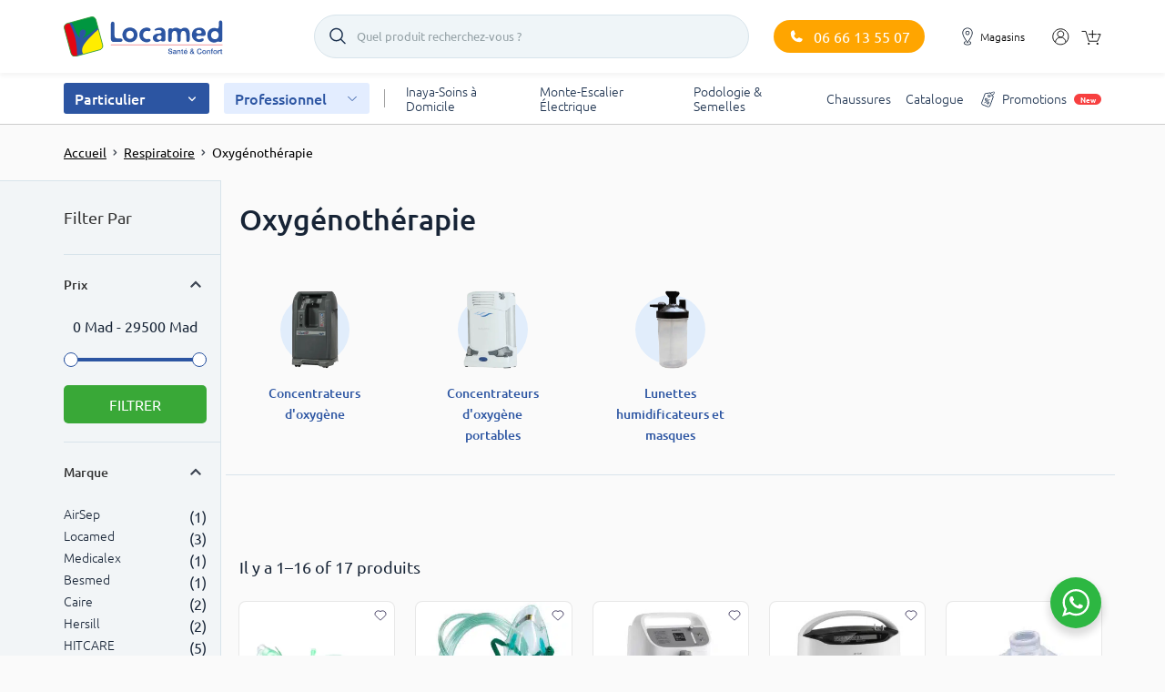

--- FILE ---
content_type: text/html; charset=UTF-8
request_url: https://locamed.ma/product-category/respiratoire/oxygenotherapie/
body_size: 26896
content:

<!doctype html>
<html class="no-js" lang="fr">
  <head>
    <meta name='robots' content='index, follow, max-image-preview:large, max-snippet:-1, max-video-preview:-1' />
	<style>img:is([sizes="auto" i], [sizes^="auto," i]) { contain-intrinsic-size: 3000px 1500px }</style>
	
	<!-- This site is optimized with the Yoast SEO Premium plugin v24.0 (Yoast SEO v24.0) - https://yoast.com/wordpress/plugins/seo/ -->
	<title>Oxygénothérapie - Locamed</title>
	<meta name="description" content="Découvrez notre équipement d&#039;oxygénothérapie de haute qualité conçu pour une administration précise et sécurisée de l&#039;oxygène aux patients" />
	<link rel="canonical" href="https://locamed.ma/product-category/respiratoire/oxygenotherapie/" />
	<link rel="next" href="https://locamed.ma/product-category/respiratoire/oxygenotherapie/page/2/" />
	<meta property="og:locale" content="fr_FR" />
	<meta property="og:type" content="article" />
	<meta property="og:title" content="Oxygénothérapie - Locamed" />
	<meta property="og:description" content="Découvrez notre équipement d&#039;oxygénothérapie de haute qualité conçu pour une administration précise et sécurisée de l&#039;oxygène aux patients" />
	<meta property="og:url" content="https://locamed.ma/product-category/respiratoire/oxygenotherapie/" />
	<meta property="og:site_name" content="Locamed" />
	<meta name="twitter:card" content="summary_large_image" />
	<script type="application/ld+json" class="yoast-schema-graph">{"@context":"https://schema.org","@graph":[{"@type":"CollectionPage","@id":"https://locamed.ma/product-category/respiratoire/oxygenotherapie/","url":"https://locamed.ma/product-category/respiratoire/oxygenotherapie/","name":"Oxygénothérapie - Locamed","isPartOf":{"@id":"https://locamed.ma/#website"},"primaryImageOfPage":{"@id":"https://locamed.ma/product-category/respiratoire/oxygenotherapie/#primaryimage"},"image":{"@id":"https://locamed.ma/product-category/respiratoire/oxygenotherapie/#primaryimage"},"thumbnailUrl":"https://locamed.ma/wp-content/uploads/2025/09/Kit-de-nebulisation-respiratoire-1.webp","description":"Découvrez notre équipement d'oxygénothérapie de haute qualité conçu pour une administration précise et sécurisée de l'oxygène aux patients","breadcrumb":{"@id":"https://locamed.ma/product-category/respiratoire/oxygenotherapie/#breadcrumb"},"inLanguage":"fr-FR"},{"@type":"ImageObject","inLanguage":"fr-FR","@id":"https://locamed.ma/product-category/respiratoire/oxygenotherapie/#primaryimage","url":"https://locamed.ma/wp-content/uploads/2025/09/Kit-de-nebulisation-respiratoire-1.webp","contentUrl":"https://locamed.ma/wp-content/uploads/2025/09/Kit-de-nebulisation-respiratoire-1.webp","width":1000,"height":700},{"@type":"BreadcrumbList","@id":"https://locamed.ma/product-category/respiratoire/oxygenotherapie/#breadcrumb","itemListElement":[{"@type":"ListItem","position":1,"name":"Respiratoire","item":"https://locamed.ma/product-category/respiratoire/"},{"@type":"ListItem","position":2,"name":"Oxygénothérapie"}]},{"@type":"WebSite","@id":"https://locamed.ma/#website","url":"https://locamed.ma/","name":"Locamed","description":"Locamed","publisher":{"@id":"https://locamed.ma/#organization"},"potentialAction":[{"@type":"SearchAction","target":{"@type":"EntryPoint","urlTemplate":"https://locamed.ma/?s={search_term_string}"},"query-input":{"@type":"PropertyValueSpecification","valueRequired":true,"valueName":"search_term_string"}}],"inLanguage":"fr-FR"},{"@type":"Organization","@id":"https://locamed.ma/#organization","name":"Locamed","url":"https://locamed.ma/","logo":{"@type":"ImageObject","inLanguage":"fr-FR","@id":"https://locamed.ma/#/schema/logo/image/","url":"https://locamed.ma/wp-content/uploads/2024/12/logo-locamed.png","contentUrl":"https://locamed.ma/wp-content/uploads/2024/12/logo-locamed.png","width":2560,"height":1809,"caption":"Locamed"},"image":{"@id":"https://locamed.ma/#/schema/logo/image/"}}]}</script>
	<!-- / Yoast SEO Premium plugin. -->


<link rel='dns-prefetch' href='//www.googletagmanager.com' />
<link rel="alternate" type="application/rss+xml" title="Locamed &raquo; Flux" href="https://locamed.ma/feed/" />
<link rel="alternate" type="application/rss+xml" title="Locamed &raquo; Flux des commentaires" href="https://locamed.ma/comments/feed/" />
    <link rel="preload" href="https://locamed.ma/wp-content/themes/locamed-theme/assets/fonts/ubuntu-400-normal-latin.woff2" as="font" type="font/woff2" crossorigin />
    <link rel="preload" href="https://locamed.ma/wp-content/themes/locamed-theme/assets/fonts/ubuntu-700-normal-latin.woff2" as="font" type="font/woff2" crossorigin />
    <link rel="preload" href="https://locamed.ma/wp-content/themes/locamed-theme/assets/fonts/ubuntu-500-normal-latin.woff2" as="font" type="font/woff2" crossorigin />
    <link rel="preload" href="https://locamed.ma/wp-content/themes/locamed-theme/assets/fonts/ubuntu-300-normal-latin.woff2" as="font" type="font/woff2" crossorigin />
<link rel="alternate" type="application/rss+xml" title="Flux pour Locamed &raquo; Oxygénothérapie Catégorie" href="https://locamed.ma/product-category/respiratoire/oxygenotherapie/feed/" />
<link rel='stylesheet' id='menu-icons-extra-css' href='https://locamed.ma/wp-content/plugins/menu-icons/css/extra.min.css?ver=0.13.18' type='text/css' media='all' />
<style id='wp-emoji-styles-inline-css' type='text/css'>

	img.wp-smiley, img.emoji {
		display: inline !important;
		border: none !important;
		box-shadow: none !important;
		height: 1em !important;
		width: 1em !important;
		margin: 0 0.07em !important;
		vertical-align: -0.1em !important;
		background: none !important;
		padding: 0 !important;
	}
</style>
<style id='global-styles-inline-css' type='text/css'>
:root{--wp--preset--aspect-ratio--square: 1;--wp--preset--aspect-ratio--4-3: 4/3;--wp--preset--aspect-ratio--3-4: 3/4;--wp--preset--aspect-ratio--3-2: 3/2;--wp--preset--aspect-ratio--2-3: 2/3;--wp--preset--aspect-ratio--16-9: 16/9;--wp--preset--aspect-ratio--9-16: 9/16;--wp--preset--color--black: #000000;--wp--preset--color--cyan-bluish-gray: #abb8c3;--wp--preset--color--white: #ffffff;--wp--preset--color--pale-pink: #f78da7;--wp--preset--color--vivid-red: #cf2e2e;--wp--preset--color--luminous-vivid-orange: #ff6900;--wp--preset--color--luminous-vivid-amber: #fcb900;--wp--preset--color--light-green-cyan: #7bdcb5;--wp--preset--color--vivid-green-cyan: #00d084;--wp--preset--color--pale-cyan-blue: #8ed1fc;--wp--preset--color--vivid-cyan-blue: #0693e3;--wp--preset--color--vivid-purple: #9b51e0;--wp--preset--gradient--vivid-cyan-blue-to-vivid-purple: linear-gradient(135deg,rgba(6,147,227,1) 0%,rgb(155,81,224) 100%);--wp--preset--gradient--light-green-cyan-to-vivid-green-cyan: linear-gradient(135deg,rgb(122,220,180) 0%,rgb(0,208,130) 100%);--wp--preset--gradient--luminous-vivid-amber-to-luminous-vivid-orange: linear-gradient(135deg,rgba(252,185,0,1) 0%,rgba(255,105,0,1) 100%);--wp--preset--gradient--luminous-vivid-orange-to-vivid-red: linear-gradient(135deg,rgba(255,105,0,1) 0%,rgb(207,46,46) 100%);--wp--preset--gradient--very-light-gray-to-cyan-bluish-gray: linear-gradient(135deg,rgb(238,238,238) 0%,rgb(169,184,195) 100%);--wp--preset--gradient--cool-to-warm-spectrum: linear-gradient(135deg,rgb(74,234,220) 0%,rgb(151,120,209) 20%,rgb(207,42,186) 40%,rgb(238,44,130) 60%,rgb(251,105,98) 80%,rgb(254,248,76) 100%);--wp--preset--gradient--blush-light-purple: linear-gradient(135deg,rgb(255,206,236) 0%,rgb(152,150,240) 100%);--wp--preset--gradient--blush-bordeaux: linear-gradient(135deg,rgb(254,205,165) 0%,rgb(254,45,45) 50%,rgb(107,0,62) 100%);--wp--preset--gradient--luminous-dusk: linear-gradient(135deg,rgb(255,203,112) 0%,rgb(199,81,192) 50%,rgb(65,88,208) 100%);--wp--preset--gradient--pale-ocean: linear-gradient(135deg,rgb(255,245,203) 0%,rgb(182,227,212) 50%,rgb(51,167,181) 100%);--wp--preset--gradient--electric-grass: linear-gradient(135deg,rgb(202,248,128) 0%,rgb(113,206,126) 100%);--wp--preset--gradient--midnight: linear-gradient(135deg,rgb(2,3,129) 0%,rgb(40,116,252) 100%);--wp--preset--font-size--small: 13px;--wp--preset--font-size--medium: 20px;--wp--preset--font-size--large: 36px;--wp--preset--font-size--x-large: 42px;--wp--preset--font-family--inter: "Inter", sans-serif;--wp--preset--font-family--cardo: Cardo;--wp--preset--spacing--20: 0.44rem;--wp--preset--spacing--30: 0.67rem;--wp--preset--spacing--40: 1rem;--wp--preset--spacing--50: 1.5rem;--wp--preset--spacing--60: 2.25rem;--wp--preset--spacing--70: 3.38rem;--wp--preset--spacing--80: 5.06rem;--wp--preset--shadow--natural: 6px 6px 9px rgba(0, 0, 0, 0.2);--wp--preset--shadow--deep: 12px 12px 50px rgba(0, 0, 0, 0.4);--wp--preset--shadow--sharp: 6px 6px 0px rgba(0, 0, 0, 0.2);--wp--preset--shadow--outlined: 6px 6px 0px -3px rgba(255, 255, 255, 1), 6px 6px rgba(0, 0, 0, 1);--wp--preset--shadow--crisp: 6px 6px 0px rgba(0, 0, 0, 1);}:where(.is-layout-flex){gap: 0.5em;}:where(.is-layout-grid){gap: 0.5em;}body .is-layout-flex{display: flex;}.is-layout-flex{flex-wrap: wrap;align-items: center;}.is-layout-flex > :is(*, div){margin: 0;}body .is-layout-grid{display: grid;}.is-layout-grid > :is(*, div){margin: 0;}:where(.wp-block-columns.is-layout-flex){gap: 2em;}:where(.wp-block-columns.is-layout-grid){gap: 2em;}:where(.wp-block-post-template.is-layout-flex){gap: 1.25em;}:where(.wp-block-post-template.is-layout-grid){gap: 1.25em;}.has-black-color{color: var(--wp--preset--color--black) !important;}.has-cyan-bluish-gray-color{color: var(--wp--preset--color--cyan-bluish-gray) !important;}.has-white-color{color: var(--wp--preset--color--white) !important;}.has-pale-pink-color{color: var(--wp--preset--color--pale-pink) !important;}.has-vivid-red-color{color: var(--wp--preset--color--vivid-red) !important;}.has-luminous-vivid-orange-color{color: var(--wp--preset--color--luminous-vivid-orange) !important;}.has-luminous-vivid-amber-color{color: var(--wp--preset--color--luminous-vivid-amber) !important;}.has-light-green-cyan-color{color: var(--wp--preset--color--light-green-cyan) !important;}.has-vivid-green-cyan-color{color: var(--wp--preset--color--vivid-green-cyan) !important;}.has-pale-cyan-blue-color{color: var(--wp--preset--color--pale-cyan-blue) !important;}.has-vivid-cyan-blue-color{color: var(--wp--preset--color--vivid-cyan-blue) !important;}.has-vivid-purple-color{color: var(--wp--preset--color--vivid-purple) !important;}.has-black-background-color{background-color: var(--wp--preset--color--black) !important;}.has-cyan-bluish-gray-background-color{background-color: var(--wp--preset--color--cyan-bluish-gray) !important;}.has-white-background-color{background-color: var(--wp--preset--color--white) !important;}.has-pale-pink-background-color{background-color: var(--wp--preset--color--pale-pink) !important;}.has-vivid-red-background-color{background-color: var(--wp--preset--color--vivid-red) !important;}.has-luminous-vivid-orange-background-color{background-color: var(--wp--preset--color--luminous-vivid-orange) !important;}.has-luminous-vivid-amber-background-color{background-color: var(--wp--preset--color--luminous-vivid-amber) !important;}.has-light-green-cyan-background-color{background-color: var(--wp--preset--color--light-green-cyan) !important;}.has-vivid-green-cyan-background-color{background-color: var(--wp--preset--color--vivid-green-cyan) !important;}.has-pale-cyan-blue-background-color{background-color: var(--wp--preset--color--pale-cyan-blue) !important;}.has-vivid-cyan-blue-background-color{background-color: var(--wp--preset--color--vivid-cyan-blue) !important;}.has-vivid-purple-background-color{background-color: var(--wp--preset--color--vivid-purple) !important;}.has-black-border-color{border-color: var(--wp--preset--color--black) !important;}.has-cyan-bluish-gray-border-color{border-color: var(--wp--preset--color--cyan-bluish-gray) !important;}.has-white-border-color{border-color: var(--wp--preset--color--white) !important;}.has-pale-pink-border-color{border-color: var(--wp--preset--color--pale-pink) !important;}.has-vivid-red-border-color{border-color: var(--wp--preset--color--vivid-red) !important;}.has-luminous-vivid-orange-border-color{border-color: var(--wp--preset--color--luminous-vivid-orange) !important;}.has-luminous-vivid-amber-border-color{border-color: var(--wp--preset--color--luminous-vivid-amber) !important;}.has-light-green-cyan-border-color{border-color: var(--wp--preset--color--light-green-cyan) !important;}.has-vivid-green-cyan-border-color{border-color: var(--wp--preset--color--vivid-green-cyan) !important;}.has-pale-cyan-blue-border-color{border-color: var(--wp--preset--color--pale-cyan-blue) !important;}.has-vivid-cyan-blue-border-color{border-color: var(--wp--preset--color--vivid-cyan-blue) !important;}.has-vivid-purple-border-color{border-color: var(--wp--preset--color--vivid-purple) !important;}.has-vivid-cyan-blue-to-vivid-purple-gradient-background{background: var(--wp--preset--gradient--vivid-cyan-blue-to-vivid-purple) !important;}.has-light-green-cyan-to-vivid-green-cyan-gradient-background{background: var(--wp--preset--gradient--light-green-cyan-to-vivid-green-cyan) !important;}.has-luminous-vivid-amber-to-luminous-vivid-orange-gradient-background{background: var(--wp--preset--gradient--luminous-vivid-amber-to-luminous-vivid-orange) !important;}.has-luminous-vivid-orange-to-vivid-red-gradient-background{background: var(--wp--preset--gradient--luminous-vivid-orange-to-vivid-red) !important;}.has-very-light-gray-to-cyan-bluish-gray-gradient-background{background: var(--wp--preset--gradient--very-light-gray-to-cyan-bluish-gray) !important;}.has-cool-to-warm-spectrum-gradient-background{background: var(--wp--preset--gradient--cool-to-warm-spectrum) !important;}.has-blush-light-purple-gradient-background{background: var(--wp--preset--gradient--blush-light-purple) !important;}.has-blush-bordeaux-gradient-background{background: var(--wp--preset--gradient--blush-bordeaux) !important;}.has-luminous-dusk-gradient-background{background: var(--wp--preset--gradient--luminous-dusk) !important;}.has-pale-ocean-gradient-background{background: var(--wp--preset--gradient--pale-ocean) !important;}.has-electric-grass-gradient-background{background: var(--wp--preset--gradient--electric-grass) !important;}.has-midnight-gradient-background{background: var(--wp--preset--gradient--midnight) !important;}.has-small-font-size{font-size: var(--wp--preset--font-size--small) !important;}.has-medium-font-size{font-size: var(--wp--preset--font-size--medium) !important;}.has-large-font-size{font-size: var(--wp--preset--font-size--large) !important;}.has-x-large-font-size{font-size: var(--wp--preset--font-size--x-large) !important;}
:where(.wp-block-post-template.is-layout-flex){gap: 1.25em;}:where(.wp-block-post-template.is-layout-grid){gap: 1.25em;}
:where(.wp-block-columns.is-layout-flex){gap: 2em;}:where(.wp-block-columns.is-layout-grid){gap: 2em;}
:root :where(.wp-block-pullquote){font-size: 1.5em;line-height: 1.6;}
</style>
<style id='woocommerce-inline-inline-css' type='text/css'>
.woocommerce form .form-row .required { visibility: visible; }
</style>
<link rel='stylesheet' id='select2-css' href='https://locamed.ma/wp-content/plugins/woocommerce/assets/css/select2.css?ver=9.4.3' type='text/css' media='print' onload="this.onload=null;this.media='all'" />
<link rel='stylesheet' id='lc-catalog-css' href='https://locamed.ma/wp-content/themes/locamed-theme/assets/css/catalog.css?ver=1758559583' type='text/css' media='all' />
<link rel='stylesheet' id='style-wp-css' href='https://locamed.ma/wp-content/themes/locamed-theme/style.css?ver=6.7.1' type='text/css' media='all' />
<script type="text/javascript" id="woocommerce-google-analytics-integration-gtag-js-after">
/* <![CDATA[ */
/* Google Analytics for WooCommerce (gtag.js) */
					window.dataLayer = window.dataLayer || [];
					function gtag(){dataLayer.push(arguments);}
					// Set up default consent state.
					for ( const mode of [{"analytics_storage":"denied","ad_storage":"denied","ad_user_data":"denied","ad_personalization":"denied","region":["AT","BE","BG","HR","CY","CZ","DK","EE","FI","FR","DE","GR","HU","IS","IE","IT","LV","LI","LT","LU","MT","NL","NO","PL","PT","RO","SK","SI","ES","SE","GB","CH"]}] || [] ) {
						gtag( "consent", "default", { "wait_for_update": 500, ...mode } );
					}
					gtag("js", new Date());
					gtag("set", "developer_id.dOGY3NW", true);
					gtag("config", "G-CJZ8H3B3YV", {"track_404":true,"allow_google_signals":false,"logged_in":false,"linker":{"domains":[],"allow_incoming":false},"custom_map":{"dimension1":"logged_in"}});
/* ]]> */
</script>

<!-- Extrait de code de la balise Google (gtag.js) ajouté par Site Kit -->

<!-- Extrait Google Ads ajouté par Site Kit -->

<!-- Extrait Google Analytics ajouté par Site Kit -->
<script type="text/javascript" defer="defer" src="https://www.googletagmanager.com/gtag/js?id=GT-WKXJ6S4" id="google_gtagjs-js" async></script>
<script type="text/javascript" id="google_gtagjs-js-after">
/* <![CDATA[ */
window.dataLayer = window.dataLayer || [];function gtag(){dataLayer.push(arguments);}
gtag("set","linker",{"domains":["locamed.ma"]});
gtag("js", new Date());
gtag("set", "developer_id.dZTNiMT", true);
gtag("config", "GT-WKXJ6S4");
gtag("config", "AW-575069814");
 window._googlesitekit = window._googlesitekit || {}; window._googlesitekit.throttledEvents = []; window._googlesitekit.gtagEvent = (name, data) => { var key = JSON.stringify( { name, data } ); if ( !! window._googlesitekit.throttledEvents[ key ] ) { return; } window._googlesitekit.throttledEvents[ key ] = true; setTimeout( () => { delete window._googlesitekit.throttledEvents[ key ]; }, 5 ); gtag( "event", name, { ...data, event_source: "site-kit" } ); } 
/* ]]> */
</script>

<!-- Extrait de code de la balise Google de fin (gtag.js) ajouté par Site Kit -->
<link rel="https://api.w.org/" href="https://locamed.ma/wp-json/" /><link rel="alternate" title="JSON" type="application/json" href="https://locamed.ma/wp-json/wp/v2/product_cat/1251" /><link rel="EditURI" type="application/rsd+xml" title="RSD" href="https://locamed.ma/xmlrpc.php?rsd" />
<!-- start Simple Custom CSS and JS -->
<style type="text/css">
.info-card__wrapper.has-link {
    cursor: pointer;
    position: relative;
}

.info-card__wrapper.has-link:after {
    content: "→";
    font-size: 20px;
    font-weight: 700;
    position: absolute;
    right: 18px;
    top: 50%;
    transform: translateY(-50%);
    color: #0a1633;
}

/* Make card clickable */
.product-info-card_clickable {
    cursor: pointer;
    position: relative;
}

/* Arrow style */
.product-info-card_clickable .product-info-card__arrow {
    font-size: 22px;
    font-weight: 700;
    margin-left: 8px;
    color: #0a1633;
}

/* Better alignment */
.product-info-card__wrap {
    display: flex;
    justify-content: space-between;
    align-items: center;
    gap: 8px;
}</style>
<!-- end Simple Custom CSS and JS -->
<!-- start Simple Custom CSS and JS -->
<script type="text/javascript">
document.addEventListener('DOMContentLoaded', () => {
  const btn = document.querySelector('.read-more-btn');
  const desc = document.querySelector('.subcategory-description');
  if (btn && desc) {
    btn.addEventListener('click', () => {
      desc.classList.toggle('expanded');
      btn.textContent = desc.classList.contains('expanded')
        ? 'Lire moins'
        : 'Lire la suite';
    });
  }
});</script>
<!-- end Simple Custom CSS and JS -->
<!-- start Simple Custom CSS and JS -->
<script type="text/javascript">
 

document.addEventListener('DOMContentLoaded', function() {
  const searchInput = document.querySelector('input[type="search"]');
  if (searchInput) {
    searchInput.setAttribute('autocomplete', 'off');
    searchInput.setAttribute('autocorrect', 'off');
    searchInput.setAttribute('autocapitalize', 'off');
    searchInput.setAttribute('spellcheck', 'false');
  }
});</script>
<!-- end Simple Custom CSS and JS -->
<!-- start Simple Custom CSS and JS -->
<script type="text/javascript">
 

document.addEventListener('DOMContentLoaded', function() {
  // find all menu links containing inaya.ma (with or without slash)
  const inayaLinks = document.querySelectorAll('a[href*="inaya.ma"]');
  
  inayaLinks.forEach(link => {
    // force open in new tab
    link.setAttribute('target', '_blank');
    link.setAttribute('rel', 'noopener noreferrer');
    
    // override any JS hijack
    link.addEventListener('click', function(e) {
      e.stopImmediatePropagation();
      window.open(this.href, '_blank', 'noopener');
      e.preventDefault();
    });
  });
});</script>
<!-- end Simple Custom CSS and JS -->
<meta name="generator" content="Site Kit by Google 1.144.0" />
		<style type="text/css">
			.b2bking_myaccount_individual_offer_bottom_line_add button.b2bking_myaccount_individual_offer_bottom_line_button, #b2bking_myaccount_conversations_container_top button, button.b2bking_myaccount_start_conversation_button, .b2bking_myaccount_conversation_endpoint_button, button.b2bking_bulkorder_form_container_bottom_add_button, button.b2bking_subaccounts_container_top_button, button.b2bking_subaccounts_new_account_container_content_bottom_button, button.b2bking_subaccounts_edit_account_container_content_bottom_button, button#b2bking_purchase_list_new_button, button.b2bking_purchase_lists_view_list, button#b2bking_reimburse_amount_button{
				background: #3ab1e4;
			}

			.b2bking_myaccount_individual_offer_bottom_line_add button:hover.b2bking_myaccount_individual_offer_bottom_line_button, #b2bking_myaccount_conversations_container_top button:hover, button:hover.b2bking_myaccount_start_conversation_button, .b2bking_myaccount_conversation_endpoint_button, button:hover.b2bking_bulkorder_form_container_bottom_add_button, button:hover.b2bking_subaccounts_container_top_button, button:hover.b2bking_subaccounts_new_account_container_content_bottom_button, button:hover.b2bking_subaccounts_edit_account_container_content_bottom_button, button:hover#b2bking_purchase_list_new_button, button:hover.b2bking_purchase_lists_view_list, .b2bking_myaccount_conversation_endpoint_button:hover, button#b2bking_reimburse_amount_button:hover{
				background: #0088c2;
			}
		</style>
		<!-- Google site verification - Google for WooCommerce -->
<meta name="google-site-verification" content="Q9qk46In5yGFXWuEfnoyFwviN-cq763eB8ZUjKcn5Cg" />
<meta charset="UTF-8"><meta http-equiv="X-UA-Compatible" content="IE=edge"><meta name="viewport" content="width=device-width, initial-scale=1.0, maximum-scale=1.0, user-scalable=0" /><link rel="icon" href="https://locamed.ma/wp-content/uploads/2023/03/favicon.png">	<noscript><style>.woocommerce-product-gallery{ opacity: 1 !important; }</style></noscript>
	
<!-- Extrait Google Tag Manager ajouté par Site Kit -->
<script type="text/javascript">
/* <![CDATA[ */

			( function( w, d, s, l, i ) {
				w[l] = w[l] || [];
				w[l].push( {'gtm.start': new Date().getTime(), event: 'gtm.js'} );
				var f = d.getElementsByTagName( s )[0],
					j = d.createElement( s ), dl = l != 'dataLayer' ? '&l=' + l : '';
				j.async = true;
				j.src = 'https://www.googletagmanager.com/gtm.js?id=' + i + dl;
				f.parentNode.insertBefore( j, f );
			} )( window, document, 'script', 'dataLayer', 'GTM-TKK82DR' );
			
/* ]]> */
</script>

<!-- Arrêter l&#039;extrait Google Tag Manager ajouté par Site Kit -->
<style class='wp-fonts-local' type='text/css'>
@font-face{font-family:Inter;font-style:normal;font-weight:300 900;font-display:fallback;src:url('https://locamed.ma/wp-content/plugins/woocommerce/assets/fonts/Inter-VariableFont_slnt,wght.woff2') format('woff2');font-stretch:normal;}
@font-face{font-family:Cardo;font-style:normal;font-weight:400;font-display:fallback;src:url('https://locamed.ma/wp-content/plugins/woocommerce/assets/fonts/cardo_normal_400.woff2') format('woff2');}
</style>
		<style type="text/css" id="wp-custom-css">
			.product-info-card_clickable {
  cursor: pointer;
  transition: background 0.3s ease;
}
.product-info-card_clickable:hover {
  background: #ffe4eb;
}
.product-info-card__arrow {
  font-weight: bold;
  font-size: 18px;
  color: #1a1a3b;
  margin-left: 8px;




.quantity-discounts__items {
    display: grid;
    grid-template-columns: repeat(3, 1fr);
    gap: 14px;
    margin-top: 10px;
}
	
	
.quantity-discounts__item-title {
    font-size: 17px;
    font-weight: 700;
    color: #1a2b49;
    display: block;
    margin-bottom: 4px;
}
	
	
	
.quantity-discounts__item-text {
    font-size: 14px;
    color: #444;
    line-height: 1.3;
}

.js-quantity-discounts-item__price {
    font-size: 16px;
    font-weight: 700;
    color: #1a2b49;
}
	
	
	.quantity-discounts__item-total {
    margin-top: 6px;
    font-size: 15px;
    font-weight: 600;
    color: #1a2b49;
}

.js-quantity-discounts-item__total {
    font-weight: 700;
    font-size: 16px;
}
	
	
	.quantity-discounts__item-discount {
    position: absolute;
    top: -10px;
    left: 10px;
    background: #c8242e;
    color: #fff;
    font-size: 13px;
    padding: 3px 10px;
    border-radius: 40px;
    font-weight: 700;
}
	
	.quantity-discounts__item.active {
    border-color: #1a2b49;
    box-shadow: 0 0 0 2px #1a2b49 inset;
}
	
	
	.quantity-discounts__item.active::after {
    content: "✔";
    position: absolute;
    top: 8px;
    right: 10px;
    background: #0bb783;
    color: #fff;
    font-size: 12px;
    width: 20px;
    height: 20px;
    border-radius: 50%;
    display: flex;
    align-items: center;
    justify-content: center;
}
	
	
	.quantity-discounts__item[data-discount] {
    background: #0d1e46;
    border-color: #0d1e46;
    color: #ffffff;
}

.quantity-discounts__item[data-discount] .quantity-discounts__item-title,
.quantity-discounts__item[data-discount] .js-quantity-discounts-item__price,
.quantity-discounts__item[data-discount] .quantity-discounts__item-total {
    color: #ffffff !important;
}
	
	
	.quantity-discounts__item[data-discount] {
    background: #0d1e46;
    border-color: #0d1e46;
    color: #ffffff;
}

.quantity-discounts__item[data-discount] .quantity-discounts__item-title,
.quantity-discounts__item[data-discount] .js-quantity-discounts-item__price,
.quantity-discounts__item[data-discount] .quantity-discounts__item-total {
    color: #ffffff !important;
}		</style>
		<noscript><style id="rocket-lazyload-nojs-css">.rll-youtube-player, [data-lazy-src]{display:none !important;}</style></noscript>  </head>

  
  <body class="archive tax-product_cat term-oxygenotherapie term-1251 wp-embed-responsive theme-locamed-theme woocommerce woocommerce-page woocommerce-no-js yith-wcan-pro">

  
  <header class="header">
    <nav class="navbar navbar-expand-lg">
      <div class="navbar-primary">
        <div class="container">
          <div class="navbar-wrap">
            <button class="navbar-toggler collapsed js-toggler" type="button" data-toggle="collapse" data-target="#navbarToggler" aria-controls="navbarToggler" aria-expanded="false" aria-label="Toggle navigation">
              <span class="navbar-toggler-icon first"></span>
              <span class="navbar-toggler-icon second"></span>
              <span class="navbar-toggler-icon third"></span>
            </button>
      
                            <a class="navbar-brand" href="https://locamed.ma/">
                  <img width="212" height="53" src="data:image/svg+xml,%3Csvg%20xmlns='http://www.w3.org/2000/svg'%20viewBox='0%200%20212%2053'%3E%3C/svg%3E" alt="Logo" data-lazy-src="https://locamed.ma/wp-content/uploads/2023/02/logo.svg"><noscript><img width="212" height="53" src="https://locamed.ma/wp-content/uploads/2023/02/logo.svg" alt="Logo"></noscript>
                  
                  <script type="application/ld+json">
                    {
                      "@context": "https://schema.org",
                      "@type": "Organization",
                      "url": "https://locamed.ma/",
                      "logo": "https://locamed.ma/wp-content/uploads/2023/02/logo.svg"
                    }
                  </script>
                </a>
            
            <div
    class="
        js-search-embedded
        search-embedded
    "
    data-search-embedded__class-visible="search-embedded_visible"
>

    <button class="search-embedded__button" type="button">
        <span
            class="
                js-search-embedded__button-text
                search-embedded__button-text
            "
            data-search-embedded__placeholder="Quel produit recherchez-vous ?"
        >
            Quel produit recherchez-vous ?        </span>
    </button>

    <div class="search-embedded__form-and-results">

        <form
            class="search-embedded__form"
            action="/shop/"
        >
            <div class="search-embedded__field">
                <input
                    class="
                        js-search-embedded__input
                        search-embedded__input
                    "
                    type="search"
                    name="s"
                    tabindex="0"
                    placeholder="Quel produit recherchez-vous ?"
                    value=""
                >
                <input
                    class="
                        js-search-embedded__reset
                        search-embedded__reset
                    "
                    type="reset"
                >
            </div>
            <button
                class="
                    js-search-embedded__close
                    search-embedded__close
                "
                type="button"
            >
                Fermer
            </button>
        </form>

        <div
            class="
                js-search-embedded__results
                search-embedded__results
            "
            data-search-embedded__class-visible="search-embedded__results_visible"
        >
            <div class="search-embedded__suggestions-and-categories">
                <div
                    class="
                        js-search-embedded__suggestions
                        search-embedded__suggestions
                    "
                    data-search-embedded__class-visible="search-embedded__suggestions_visible"
                >
                    <script
                        class="js-search-embedded__suggestion-template"
                        type="text/template"
                    >
                        <a class="
                            js-search-embedded__suggestion
                            search-embedded__suggestion
                        "></a>
                    </script>
                </div>
                <div
                    class="
                        js-search-embedded__categories-wrapper
                        search-embedded__categories-wrapper
                    "
                    data-search-embedded__class-visible="search-embedded__categories-wrapper_visible"
                >
                    <div class="search-embedded__categories-title">
                        Par catégorie
                    </div>
                    <div class="
                        js-search-embedded__categories
                        search-embedded__categories
                    ">
                        <script
                            class="js-search-embedded__category-template"
                            type="text/template"
                        >
                            <a class="
                                js-search-embedded__category
                                search-embedded__category
                            ">
                                <span class="
                                    js-search-embedded__category-name
                                    search-embedded__category-name
                                "></span>
                                <span class="
                                    js-search-embedded__category-count
                                    search-embedded__category-count
                                "></span>
                            </a>
                        </script>
                    </div>
                </div>
                <div
                    class="
                        js-search-embedded__no-result
                        search-embedded__no-result
                    "
                    data-search-embedded__class-visible="search-embedded__no-result_visible"
                >
                    Pas de résultat
                </div>
            </div>
            <div class="
                js-custom-scrollbar
                search-embedded__products-wrapper
            ">
                <div class="
                    js-search-embedded__products
                    search-embedded__products
                ">
                    <script
                        class="js-search-embedded__product-template"
                        type="text/template"
                    >
                        <a class="search-embedded__product">
                            <span class="search-embedded__product-image-wrapper">
                                <img
                                    class="
                                        js-search-embedded__product-image
                                        search-embedded__product-image
                                    "
                                >
                            </span>
                            <span class="search-embedded__product-info">
                                <span
                                    class="
                                        js-search-embedded__product-name
                                        search-embedded__product-name
                                    "
                                ></span>
                                <span
                                    class="search-embedded__product-price-and-is-stock"
                                >
                                    <span
                                        class="
                                            js-search-embedded__product-price
                                            search-embedded__product-price
                                        "
                                    ></span>
                                    <span
                                        class="
                                            js-search-embedded__product-is-stock
                                            search-embedded__product-is-stock
                                        "
                                        data-search-embedded-product-is-stock-class-true="search-embedded__product-is-stock_true"
                                        data-search-embedded-product-is-stock-class-false="search-embedded__product-is-stock_false"
                                    >
                                        <span
                                            class="
                                                js-search-embedded__product-is-stock-text
                                                search-embedded__product-is-stock-text
                                            "
                                            data-search-embedded-product-is-stock-text-true="En stock"
                                            data-search-embedded-product-is-stock-text-false="Rupture de stock"
                                        ></span>
                                    </span>
                                </span>
                            </span>
                        </a>
                    </script>
                </div>
            </div>
        </div>

    </div>

    <div class="
        js-search-embedded__backdrop
        search-embedded__backdrop
    "></div>

</div>
                                <a href="tel:06 66 13 55 07 " class="btn btn-orange navbar-phone">
                    <img width="32" height="32" src="data:image/svg+xml,%3Csvg%20xmlns='http://www.w3.org/2000/svg'%20viewBox='0%200%2032%2032'%3E%3C/svg%3E" alt="" data-lazy-src="https://locamed.ma/wp-content/themes/locamed-theme/assets/images/icons/phone.svg"><noscript><img width="32" height="32" src="https://locamed.ma/wp-content/themes/locamed-theme/assets/images/icons/phone.svg" alt=""></noscript>
                    06 66 13 55 07                   </a>
                    
              
              <div class="navbar-user-nav">
                <a href="/magasins" class="navbar-user-nav__item navbar-stores">
                  <img width="32" height="32" src="data:image/svg+xml,%3Csvg%20xmlns='http://www.w3.org/2000/svg'%20viewBox='0%200%2032%2032'%3E%3C/svg%3E" alt="" data-lazy-src="https://locamed.ma/wp-content/themes/locamed-theme/assets/images/icons/map.svg"><noscript><img width="32" height="32" src="https://locamed.ma/wp-content/themes/locamed-theme/assets/images/icons/map.svg" alt=""></noscript>
                  <span class="navbar-user-nav__item-text">Magasins</span>
                </a>

                                <button data-toggle="modal" data-target="#auth-modal" class="navbar-user-nav__item account"><img width="24" height="24" src="data:image/svg+xml,%3Csvg%20xmlns='http://www.w3.org/2000/svg'%20viewBox='0%200%2024%2024'%3E%3C/svg%3E" alt="" data-lazy-src="https://locamed.ma/wp-content/themes/locamed-theme/assets/images/icons/profile.svg"><noscript><img width="24" height="24" src="https://locamed.ma/wp-content/themes/locamed-theme/assets/images/icons/profile.svg" alt=""></noscript></button>
              
                            
              <button class="navbar-user-nav__item cart open-cart">
                <img width="24" height="24" src="data:image/svg+xml,%3Csvg%20xmlns='http://www.w3.org/2000/svg'%20viewBox='0%200%2024%2024'%3E%3C/svg%3E" alt="" data-lazy-src="https://locamed.ma/wp-content/themes/locamed-theme/assets/images/icons/cart.svg"><noscript><img width="24" height="24" src="https://locamed.ma/wp-content/themes/locamed-theme/assets/images/icons/cart.svg" alt=""></noscript>
                <span class="hidden">0</span>
              </button>
            </div>
          </div>    
        </div>
      </div>

      <div class="navbar-secondary">
        <div class="container">
          <button 
            class="
              js-categories-toggler_btn 
              categories-toggler_btn 
              categories-toggler_btn_cat
              navbar-secondary__btn 
            "
            data-toggle="categories"
            data-target="main-categories">
            Particulier          </button>              
          
          
          <button 
            class="
              js-categories-toggler_btn
              categories-toggler_btn 
              categories-toggler_btn_pro
              navbar-secondary__btn 
            "
            data-toggle="categories"
            data-target="professional-categories"
          >
            Professionnel          </button>
          
          <!-- All menu -->                          
          <div class="collapse navbar-collapse" id="navbarToggler">
            <ul class="navbar-nav">
              <li class="navbar-nav-item nav-item only-on-mobile">
                <button 
                  class="
                    js-categories-toggler_btn 
                    categories-toggler_btn 
                    categories-toggler_btn_cat
                  "
                  data-toggle="categories"
                  data-target="main-categories"
                >
                  Particulier                </button>
              </li>

              <li class="navbar-nav-item nav-item only-on-mobile">
                <button 
                  class="
                    js-categories-toggler_btn 
                    categories-toggler_btn 
                    categories-toggler_btn_pro
                  " 
                  data-toggle="categories" 
                  data-target="professional-categories"
                >
                  Professionnel                </button>
              </li>

                                                              
                        <li class="navbar-nav-item nav-item   icon-only-on-mobile ">                          
                            <a 
                                                            class="nav-link " 
                              href="https://inaya.ma/">
                                <!-- Item Icon -->
                                
                                Inaya-Soins à Domicile
                                                            </a>
                            
                                                    </li>
                                                              
                        <li class="navbar-nav-item nav-item   icon-only-on-mobile ">                          
                            <a 
                                                            class="nav-link " 
                              href="https://locamed.ma/monte-escaliers/">
                                <!-- Item Icon -->
                                
                                Monte-Escalier Électrique
                                                            </a>
                            
                                                    </li>
                                                              
                        <li class="navbar-nav-item nav-item   icon-only-on-mobile ">                          
                            <a 
                                                            class="nav-link " 
                              href="https://locamed.ma/stepcare/">
                                <!-- Item Icon -->
                                
                                Podologie & Semelles
                                                            </a>
                            
                                                    </li>
                                                              
                        <li class="navbar-nav-item nav-item   icon-only-on-mobile ">                          
                            <a 
                                                            class="nav-link " 
                              href="https://locamed.ma/shoozy/">
                                <!-- Item Icon -->
                                
                                Chaussures
                                                            </a>
                            
                                                    </li>
                                                              
                        <li class="navbar-nav-item nav-item   icon-only-on-mobile ">                          
                            <a 
                                                            class="nav-link " 
                              href="https://drive.google.com/file/d/1UobkOI6jfyTPvBCQ5PQAZcHVrhaw7ykb/view?usp=sharing">
                                <!-- Item Icon -->
                                
                                Catalogue
                                                            </a>
                            
                                                    </li>
                                                              
                        <li class="navbar-nav-item nav-item    ">                          
                            <a 
                                                            class="nav-link " 
                              href="https://locamed.ma/product-category/promotions/">
                                <!-- Item Icon -->
                                <img width="1" height="1" src="data:image/svg+xml,%3Csvg%20xmlns='http://www.w3.org/2000/svg'%20viewBox='0%200%201%201'%3E%3C/svg%3E" class="attachment-large size-large" alt="" decoding="async" data-lazy-src="https://locamed.ma/wp-content/uploads/2025/02/promotions.svg" /><noscript><img width="1" height="1" src="https://locamed.ma/wp-content/uploads/2025/02/promotions.svg" class="attachment-large size-large" alt="" decoding="async" /></noscript>
                                Promotions
                                <span class="nav-item__badge" style="background-color: #F74040;">New</span>                            </a>
                            
                                                    </li>
                                                              
                        <li class="navbar-nav-item nav-item only-on-mobile icon-only-on-mobile ">                          
                            <a 
                                                            class="nav-link " 
                              href="https://locamed.ma/magasins/">
                                <!-- Item Icon -->
                                <img width="1" height="1" src="data:image/svg+xml,%3Csvg%20xmlns='http://www.w3.org/2000/svg'%20viewBox='0%200%201%201'%3E%3C/svg%3E" class="attachment-large size-large" alt="" decoding="async" data-lazy-src="https://locamed.ma/wp-content/uploads/2023/02/stores.svg" /><noscript><img width="1" height="1" src="https://locamed.ma/wp-content/uploads/2023/02/stores.svg" class="attachment-large size-large" alt="" decoding="async" /></noscript>
                                Magasins
                                                            </a>
                            
                                                    </li>
                          </ul>
          </div>
        </div>
      </div>
    </nav>  

    <!-- Wrapper for categories menus -->
    <div class="categories-entry"></div>
  </header>

  
<section class="modal fade modal-form auth-modal" id="auth-modal" tabindex="-1" aria-labelledby="auth-modal-label" aria-hidden="true">
    <div class="modal-dialog modal-dialog-centered">
        <button type="button" class="close" data-dismiss="modal" aria-label="Close"></button>       

        <div class="modal-content">
            <div class="modal-form__sidebar">
                <img width="346" height="350" src="data:image/svg+xml,%3Csvg%20xmlns='http://www.w3.org/2000/svg'%20viewBox='0%200%20346%20350'%3E%3C/svg%3E" class="modal-form__sidebar-image" alt="" data-lazy-src="https://locamed.ma/wp-content/themes/locamed-theme/assets/images/logo-white-short.svg"><noscript><img width="346" height="350" src="https://locamed.ma/wp-content/themes/locamed-theme/assets/images/logo-white-short.svg" class="modal-form__sidebar-image" alt=""></noscript>
                
                <a href="javascript:void(0);" class="modal-form__sidebar-logo">
                    <img width="212" height="53" src="data:image/svg+xml,%3Csvg%20xmlns='http://www.w3.org/2000/svg'%20viewBox='0%200%20212%2053'%3E%3C/svg%3E" alt="" data-lazy-src="https://locamed.ma/wp-content/themes/locamed-theme/assets/images/logo.svg"><noscript><img width="212" height="53" src="https://locamed.ma/wp-content/themes/locamed-theme/assets/images/logo.svg" alt=""></noscript>
                </a>
            </div>

            <div class="modal-form__main auth-modal-main">
                <div class="modal-form__view auth-modal-main-view login">
                    <h3>Connectez-vous à votre compte</h3>          
                    
                    
                    <form action="" class="form">
                        <input type="hidden" name="action" value="login_user">
                        
                        
<label 
    class="field__label
        
            
            
                        
                        
            
            
            
            
            
            "        
    >
            <span class="field__title">
            E-mail        </span>
    
            <!-- E-mail -->
        <input
            class="
                field
                field_text
            "
            type="email"
                        name="email"                        required                
        >
    
    
    </label>
<label 
    class="field__label
        
            
            
                        
                        
            
            
            
            
            
            "        
    >
            <span class="field__title">
            Mot de passe        </span>
    
            <!-- Password -->
        <div class="field_password hidden ">
            <input
                class="
                    field
                    field_text
                "
                type="password"
                                name="password"                min="8"                                                required 
                   
            >
            <div class="field_password_show"></div>
        </div>

    
    </label>
                        <div class="d-flex align-items-center justify-content-between">
                            
<label 
    class="field__label
        
            
            
                        
                        
            
            
            field__label_checkbox
            
            
            "        
    >
    
            <!-- Checkbox  -->
        <input 
            type="checkbox" 
            class="field field_checkbox"
            name="keep-logged"              
            id="#keep-logged"                          
        >
        <div class="field__content"><p>Souviens-toi de moi</p></div>    
    </label>
                            <button class="show-view reset-password" data-target="reset-password" type="button">
                                Mot de passe oublié?
                            </button>
                        </div>

                        <button class="btn btn-green square submit" disabled type="button">
                            <div class="clickable"></div>
                            Connexion
                        </button>
                    </form>
                    
                    <button class="btn btn-green square light show-view" data-target="register" type="button">Créer un compte</button>
                </div>

                <div class="modal-form__view auth-modal-main-view register hidden">
                                        
                                            <h3>Créez votre compte</h3>
                    
                    <form action="#" class="form">
                        <input type="hidden" name="action" value="create_new_user">
                        <input type="hidden" name="account_type" value="particular">

                        <div class="form-step current" data-step="0">
                            <!-- Gender -->
                            <div class="checkboxes">
                                <span class="field__title">Civilité</span>

                                
<label 
    class="field__label
        
            
            
                        
            field__label_radio            
            
            
            
            
            filled
            "        
    >
    
            <!-- Radio -->
        <input 
            type="radio" 
            class="field field_radio radio filled"
            name="sex"                        required  
            id="sex_1"            checked              
        >
        
        <div class="field__content">
            <h6>Homme</h6>                    </div>
    
    </label>
<label 
    class="field__label
        
            
            
                        
            field__label_radio            
            
            
            
            
            filled
            "        
    >
    
            <!-- Radio -->
        <input 
            type="radio" 
            class="field field_radio radio filled"
            name="sex"                        required  
            id="sex_2"                          
        >
        
        <div class="field__content">
            <h6>Femme</h6>                    </div>
    
    </label>                            </div>
    
                            
<label 
    class="field__label
        
            
            
                        
                        
            
            
            
            
            
            "        
    >
            <span class="field__title">
            Prénom        </span>
    
            <!-- Text -->
        <input
            class="
                field
                field_text
            "
            type="text"
            placeholder="Prénom"            name="first_name"                        required   
                     
        >
    </label>
<label 
    class="field__label
        
            
            
                        
                        
            
            
            
            
            
            "        
    >
            <span class="field__title">
            Nom        </span>
    
            <!-- Text -->
        <input
            class="
                field
                field_text
            "
            type="text"
            placeholder="Nom"            name="last_name"                        required   
                     
        >
    </label>    
                            <div class="field__label">
                                <span class="field__title">Type de compte</span>

                                    <div class="tabs-component buttons">
                    <button 
                class="tabs-component-item 
                 current"

                data-tab="0" title="Particulier" 
                type="button"
                                    name="change_account_type"
                    value="particular"
                            >
                Particulier            </button>
                    <button 
                class="tabs-component-item 
                "

                data-tab="1" title="Professionnel" 
                type="button"
                                    name="change_account_type"
                    value="professional"
                            >
                Professionnel            </button>
            </div>
                            </div>
    
                            <div class="tabs-component-content current" data-content-tab="0"></div>
                            <div class="tabs-component-content" data-content-tab="1">
                                
<label 
    class="field__label
        
            field__label_select js-select-wrapper
            
                        
                        
            
            
            
            
            
            "        
    >
            <span class="field__title">
            Type de spécialité        </span>
    
            <!-- Select -->
                
        <span
            class="
                js-select
                field
                field_select
                required            "
            data-select-class-selected-option-placeholder="field__select-selected-option_placeholder"
            data-select-class-opened="field_select-opened"
            data-select-class-options-opened="field__select-options_opened"
            data-select-class-option-selected="field__select-option_selected"
        >
            <input
                class="js-select-input"
                type="hidden"
                name="speciality_type"                                required 
                   
            >

            <span class="
                js-select-selected-option
                field__select-selected-option
                            ">
                            Médecins             </span>

            <span class="
                js-select-options
                field__select-options
                custom-scroll
            ">
                                    
                    <span 
                        class="
                            js-select-option
                            field__select-option
                                                    "
                        data-select-option-value="Médecins "
                    >
                        Médecins                     </span>
                                    
                    <span 
                        class="
                            js-select-option
                            field__select-option
                                                    "
                        data-select-option-value="Cliniques et hôpitaux "
                    >
                        Cliniques et hôpitaux                     </span>
                                    
                    <span 
                        class="
                            js-select-option
                            field__select-option
                                                    "
                        data-select-option-value="Pharmacies "
                    >
                        Pharmacies                     </span>
                                    
                    <span 
                        class="
                            js-select-option
                            field__select-option
                                                    "
                        data-select-option-value="Parapharmacies "
                    >
                        Parapharmacies                     </span>
                                    
                    <span 
                        class="
                            js-select-option
                            field__select-option
                                                    "
                        data-select-option-value="Etudiants en médecine "
                    >
                        Etudiants en médecine                     </span>
                            </span>
        </span>

    </label>                                
                            
                                <div class="auth-modal-main-view-block">
                                    <h4>Carte professionnelle</h4>
                                    <p class="description">Vous pouvez joindre le fichier ci-dessous ou nous envoyer un message WhatsApp</p>
                                    
                                    <div class="d-flex align-items-center gap-0-20 mt-20">
                                        
<label 
    class="field__label
        
            
            field field_file empty
                        
                        
            
            
            
            
            
            mt-0"        
    placeholder="sélectionner le fichier ID">
    
            <!-- File -->
        <input
            class="
                field
                field_file_input
            "
            type="file"
            placeholder="sélectionner le fichier ID"            name="speciality_file"                        required   
                    >
        <button type="button" class="clear"></button>

    
    </label>    
                                        <a href="https://wa.me/0666135507" class="redirect whatsapp-redirect" target="_blank">
                                            <img width="50" height="50" src="data:image/svg+xml,%3Csvg%20xmlns='http://www.w3.org/2000/svg'%20viewBox='0%200%2050%2050'%3E%3C/svg%3E" alt="" data-lazy-src="https://locamed.ma/wp-content/themes/locamed-theme/assets/images/uploads/whatsapp.svg"><noscript><img width="50" height="50" src="https://locamed.ma/wp-content/themes/locamed-theme/assets/images/uploads/whatsapp.svg" alt=""></noscript>
                                            <input type="hidden" name="whatsapp_file">
                                        </a>
                                    </div>
                                </div>
                            </div>

                            <button class="btn btn-green square submit show-step" data-target="1" type="button" disabled>
                                <div class="clickable"></div>
                                Vers la prochaine étape                            </button>
                        </div>

                        <div class="form-step" data-step="1">
                            
<label 
    class="field__label
        
            
            
                        
                        
            
            
            
            
            
            "        
    >
            <span class="field__title">
            Téléphone mobile        </span>
    
            <!-- Phone -->
        <input
            class="
                field
                field_text
            "
            type="tel"
                        name="billing_phone"                        required 
                           
        >
    
    
    </label>
<label 
    class="field__label
        
            
            
                        
                        
            
            
            
            
            
            "        
    >
            <span class="field__title">
            E-mail        </span>
    
            <!-- E-mail -->
        <input
            class="
                field
                field_text
            "
            type="email"
                        name="email"                        required                
        >
    
    
    </label>
<label 
    class="field__label
        
            
            
                        
                        
            
            
            
            
            
            "        
    >
            <span class="field__title">
            Mot de passe        </span>
    
            <!-- Password -->
        <div class="field_password hidden ">
            <input
                class="
                    field
                    field_text
                "
                type="password"
                                name="password"                min="8"                                                required 
                   
            >
            <div class="field_password_show"></div>
        </div>

    
    </label>
<label 
    class="field__label
        
            
            
                        
                        
            
            field_switcher__label
            
            
            
            "        
    >
    
            <!-- Switcher -->
        <input
            class="
                field
                field_switcher
            "
            type="checkbox"
            name="receive_newsletters"            id="register_receive_newsletters"            checked           
              
              
        >       
        <div class="field_switcher_button"></div>
        
         
            <div class="field_switcher_content">
                Recevoir notre newsletter  
            </div>
        
    </label>
<label 
    class="field__label
        
            
            
                        
                        
            
            
            field__label_checkbox
            
            
            "        
    >
    
            <!-- Checkbox  -->
        <input 
            type="checkbox" 
            class="field field_checkbox"
            name="confidential"            required  
            id="confidential"            checked              
        >
        <div class="field__content"><p>Message concernant la confidentialité des données clients Conformément aux dispositions de la loi du n°78-17 du 6 janvier 1978, vous disposez d&rsquo;un droit d&rsquo;accès, de rectification et d&rsquo;opposition sur les données nominatives vous concernant.</p>
</div>    
    </label>
<label 
    class="field__label
        
            
            
                        
                        
            
            
            field__label_checkbox
            
            
            "        
    >
    
            <!-- Checkbox  -->
        <input 
            type="checkbox" 
            class="field field_checkbox"
            name="terms"            required  
            id="terms"            checked              
        >
        <div class="field__content"><p>J&rsquo;accepte les conditions générales et la politique de confidentialité</p>
</div>    
    </label>
                            <button class="btn btn-green square submit submit-form" type="button" disabled>
                                <div class="clickable"></div>
                                Enregistrer                            </button>
                        </div>
                    </form>

                    <div class="auth-modal-main-view-footer">
                        <p>Vous avez déjà un compte ? <button class="show-view" data-target="login" type="button">Connectez-vous !</button></p>
                    </div>                    
                </div>

                <div class="modal-form__view auth-modal-main-view reset-password hidden">
                    <form action="#" class="form">
                        <input type="hidden" name="action" value="reset_user_pass">
                        <div class="form-step current" data-step="0">
                            <h3>Créez votre compte</h3>
                            <p>Veuillez renseigner l'adresse e-mail que vous avez utilisée à la création de votre compte. Vous recevrez un lien temporaire pour réinitialiser votre mot de passe</p>

                            
<label 
    class="field__label
        
            
            
                        
                        
            
            
            
            
            
            "        
    >
            <span class="field__title">
            E-mail        </span>
    
            <!-- E-mail -->
        <input
            class="
                field
                field_text
            "
            type="email"
                        name="user_email"                        required                
        >
    
    
    </label>
                            <button class="btn btn-green square submit" disabled type="button">
                                <div class="clickable"></div>
                                Envoyer un lien de réinitialisation
                            </button>                        
                            
                            <div class="auth-modal-main-view-footer">
                                <p>Vous avez déjà un compte? <button class="show-view" data-target="login" type="button">Connexion</button></p>
                            </div>
                        </div>

                        <div class="form-step reset-password-confirmation" data-step="1">
                            <h3>Envoyer un lien de réinitialisation</h3>
                            <p>Si cette adresse e-mail est enregistrée dans notre boutique, vous recevrez un lien pour réinitialiser votre mot de passe sur <b class="user_email">designer2.perfectorium@gmail.com.</b></p>
                            <img width="108" height="118" src="data:image/svg+xml,%3Csvg%20xmlns='http://www.w3.org/2000/svg'%20viewBox='0%200%20108%20118'%3E%3C/svg%3E" alt="" data-lazy-src="https://locamed.ma/wp-content/themes/locamed-theme/assets/images/icons/email-confirmation.svg"><noscript><img width="108" height="118" src="https://locamed.ma/wp-content/themes/locamed-theme/assets/images/icons/email-confirmation.svg" alt=""></noscript>
                        </div>
                    </form>
                </div>
            </div>
        </div>
    </div>
</section>



<section class="modal fade modal-form auth-modal success-modal" id="success-modal" tabindex="-1" aria-labelledby="reset-password-label" aria-hidden="true">
    <div class="modal-dialog modal-dialog-centered">
        <button type="button" class="close" data-dismiss="modal" aria-label="Close"></button>
        
        <div class="modal-content">
            <div class="modal-form__sidebar">
                <img width="346" height="350" src="data:image/svg+xml,%3Csvg%20xmlns='http://www.w3.org/2000/svg'%20viewBox='0%200%20346%20350'%3E%3C/svg%3E" class="modal-form__sidebar-image" alt="" data-lazy-src="https://locamed.ma/wp-content/themes/locamed-theme/assets/images/logo-white-short.svg"><noscript><img width="346" height="350" src="https://locamed.ma/wp-content/themes/locamed-theme/assets/images/logo-white-short.svg" class="modal-form__sidebar-image" alt=""></noscript>
                
                <a href="javascript:void(0);" class="modal-form__sidebar-logo">
                    <img width="212" height="53" src="data:image/svg+xml,%3Csvg%20xmlns='http://www.w3.org/2000/svg'%20viewBox='0%200%20212%2053'%3E%3C/svg%3E" alt="" data-lazy-src="https://locamed.ma/wp-content/themes/locamed-theme/assets/images/logo.svg"><noscript><img width="212" height="53" src="https://locamed.ma/wp-content/themes/locamed-theme/assets/images/logo.svg" alt=""></noscript>
                </a>
            </div>

            <div class="modal-form__main auth-modal-main">     
                <div class="modal-form__view auth-modal-main-view success">
                    <h3>Succès</h3>
                    <p class="message">Nous nous engageons à valider chaque profil professionnel sous 3 jours ouvrés maximum</p>
                    <img width="81" height="80" src="data:image/svg+xml,%3Csvg%20xmlns='http://www.w3.org/2000/svg'%20viewBox='0%200%2081%2080'%3E%3C/svg%3E" alt="" data-lazy-src="https://locamed.ma/wp-content/themes/locamed-theme/assets/images/icons/success-icon.svg"><noscript><img width="81" height="80" src="https://locamed.ma/wp-content/themes/locamed-theme/assets/images/icons/success-icon.svg" alt=""></noscript>
                    <button type="button" class="btn btn-green square" data-dismiss="modal" aria-label="Close">Page d'accueil</button>
                </div>
            </div>
        </div>
    </div>
</section><div class="bag-component hidden " data-total="0">

    <div class="bag-component-bcg"></div>
    
    <div class="bag-component-card">

        <div class="bag-component-card-head">
            <h4>Mon Panier</h4>

            <!-- <button class="remove-all-from-cart-btn" type="button">Remove All</button> -->

            <button class="close"></button>
        </div>
	    

	<div class="bag-component-card-main">
		<h5 class="woocommerce-mini-cart__empty-message">Aucun produit dans le panier.</h5>
		<ul class="bag-component-card-list woocommerce-mini-cart cart_list product_list_widget ">
		</ul>
	</div>

<div class="bag-component-card-footer">
    <div class="bag-component-card-footer-total">
        <h4>Total</h4>
        <h3>0 MAD </h3>
    </div>
    <button type="button" onclick="window.location.href='https://locamed.ma/checkout/'" class="js-bag-button-checkout btn btn-green square">Commander</button>
</div>

    </div>
</div>
<!-- Modal -->
<div class="modal fade alert-modal alert-modal" id="alert-modal" tabindex="-1"
     aria-labelledby="alert-modal-label" aria-hidden="true">
    <div class="modal-dialog">
        <div class="modal-content">
            <button type="button" class="close" data-dismiss="modal" aria-label="Close"></button>

            <div class="success hidden">
                <img width="81" height="80" class="alert-modal__icon" src="data:image/svg+xml,%3Csvg%20xmlns='http://www.w3.org/2000/svg'%20viewBox='0%200%2081%2080'%3E%3C/svg%3E" alt="" data-lazy-src="https://locamed.ma/wp-content/themes/locamed-theme/assets/images/icons/success-icon.svg"><noscript><img width="81" height="80" class="alert-modal__icon" src="https://locamed.ma/wp-content/themes/locamed-theme/assets/images/icons/success-icon.svg" alt=""></noscript>
                
                <h4></h4>
                
                <div class="alert-modal__content">
                                    </div>
            </div>
            
            <div class="failed hidden">
                <h3>Ups...</h3>
                <h4></h4>            
                <div class="alert-modal__content">
                                    </div>
            </div>

            <button data-dismiss="modal" aria-label="Close" type="button" class="btn btn-green square">Fermer</button>
        </div>
    </div>
</div><section 
    class="modal fade modal-form request-a-quotation-modal" 
    id="request-a-quotation-modal" 
    tabindex="-1" 
    aria-labelledby="request-a-quotation-modal-label" 
    aria-hidden="true">
    
    <div class="modal-dialog modal-dialog-centered">
        <button type="button" class="close" data-dismiss="modal" aria-label="Close"></button>
        
        <div class="modal-content">
            <div class="modal-form__sidebar">
                <img width="346" height="350" src="data:image/svg+xml,%3Csvg%20xmlns='http://www.w3.org/2000/svg'%20viewBox='0%200%20346%20350'%3E%3C/svg%3E" class="modal-form__sidebar-image" alt="" data-lazy-src="https://locamed.ma/wp-content/themes/locamed-theme/assets/images/logo-white-short.svg"><noscript><img width="346" height="350" src="https://locamed.ma/wp-content/themes/locamed-theme/assets/images/logo-white-short.svg" class="modal-form__sidebar-image" alt=""></noscript>
                
                <a href="javascript:void(0);" class="modal-form__sidebar-logo">
                    <img width="212" height="53" src="data:image/svg+xml,%3Csvg%20xmlns='http://www.w3.org/2000/svg'%20viewBox='0%200%20212%2053'%3E%3C/svg%3E" alt="" data-lazy-src="https://locamed.ma/wp-content/themes/locamed-theme/assets/images/logo.svg"><noscript><img width="212" height="53" src="https://locamed.ma/wp-content/themes/locamed-theme/assets/images/logo.svg" alt=""></noscript>
                </a>
            </div>

            
            <div class="modal-form__main">      
                <div class="modal-form__view">
                    <h3>Demande de devis sur mesure</h3>                    
                    <form 
                        class="form" 
                        action="#"
                        data-success-message="Demande envoyée avec succès" 
                        data-error-message="Error">

                        <input type="hidden" name="product_id" value="">
                        <input type="hidden" name="action" value="request_a_quotation">

                        
<label 
    class="field__label
        
            
            
                        
                        
            
            
            
            
            
            "        
    >
            <span class="field__title">
            Nom        </span>
    
            <!-- Text -->
        <input
            class="
                field
                field_text
            "
            type="text"
                        name="last_name"                        required   
                     
        >
    </label>
<label 
    class="field__label
        
            
            
                        
                        
            
            
            
            
            
            "        
    >
            <span class="field__title">
            Prénom        </span>
    
            <!-- Text -->
        <input
            class="
                field
                field_text
            "
            type="text"
                        name="first_name"                        required   
                     
        >
    </label>
<label 
    class="field__label
        
            
            
                        
                        
            
            
            
            
            
            "        
    >
            <span class="field__title">
            Numéro de téléphone        </span>
    
            <!-- Phone -->
        <input
            class="
                field
                field_text
            "
            type="tel"
                        name="phone"                        required 
                           
        >
    
    
    </label>
<label 
    class="field__label
        
            
            
                        
                        
            
            
            
            
            
            "        
    >
            <span class="field__title">
            E-mail        </span>
    
            <!-- E-mail -->
        <input
            class="
                field
                field_text
            "
            type="email"
                        name="email"                        required                
        >
    
    
    </label>
<label 
    class="field__label
        
            
            
                        
                        
            
            
            
            
            
            "        
    >
            <span class="field__title">
            Ville        </span>
    
            <!-- Text -->
        <input
            class="
                field
                field_text
            "
            type="text"
            placeholder="ville"            name="city"                           
                     
        >
    </label>
<label 
    class="field__label
        
            field__label_select js-select-wrapper
            
                        
                        
            
            
            
            
            
            "        
    >
            <span class="field__title">
            Type de spécialité        </span>
    
            <!-- Select -->
                
        <span
            class="
                js-select
                field
                field_select
                            "
            data-select-class-selected-option-placeholder="field__select-selected-option_placeholder"
            data-select-class-opened="field_select-opened"
            data-select-class-options-opened="field__select-options_opened"
            data-select-class-option-selected="field__select-option_selected"
        >
            <input
                class="js-select-input"
                type="hidden"
                name="speciality_type"                                 
                   
            >

            <span class="
                js-select-selected-option
                field__select-selected-option
                            ">
                            Médecins             </span>

            <span class="
                js-select-options
                field__select-options
                custom-scroll
            ">
                                    
                    <span 
                        class="
                            js-select-option
                            field__select-option
                                                    "
                        data-select-option-value="Médecins "
                    >
                        Médecins                     </span>
                                    
                    <span 
                        class="
                            js-select-option
                            field__select-option
                                                    "
                        data-select-option-value="Cliniques et hôpitaux "
                    >
                        Cliniques et hôpitaux                     </span>
                                    
                    <span 
                        class="
                            js-select-option
                            field__select-option
                                                    "
                        data-select-option-value="Pharmacies "
                    >
                        Pharmacies                     </span>
                                    
                    <span 
                        class="
                            js-select-option
                            field__select-option
                                                    "
                        data-select-option-value="Parapharmacies "
                    >
                        Parapharmacies                     </span>
                                    
                    <span 
                        class="
                            js-select-option
                            field__select-option
                                                    "
                        data-select-option-value="Etudiants en médecine "
                    >
                        Etudiants en médecine                     </span>
                            </span>
        </span>

    </label>
                        <button type="button" class="btn btn-green square submit" disabled>
                            <div class="clickable"></div>
                            Envoyer votre demande
                        </button>
                    </form>
                </div>
            </div>
        </div>
    </div>
</section><main class="main catalog-page shoozy-page"><div class="container"><section class="section-breadcrumbs"><div class=""><div class="section-breadcrumbs__list"><a class="section-breadcrumbs__item section-breadcrumbs__item_link " href="https://locamed.ma">Accueil</a><span class="section-breadcrumbs__divider"></span><a class="section-breadcrumbs__item section-breadcrumbs__item_link section-breadcrumbs__item_penultimate" href="https://locamed.ma/product-category/respiratoire/">Respiratoire</a><span class="section-breadcrumbs__divider"></span><span class="section-breadcrumbs__item section-breadcrumbs__item_text">Oxygénothérapie</span></div></div></section>    
	<div class="row">
		
<div class="col-xl-2">
    <div class="catalog-filter custom-scroll">
        <div class="catalog-filter-header">
            <img width="28" height="28" src="data:image/svg+xml,%3Csvg%20xmlns='http://www.w3.org/2000/svg'%20viewBox='0%200%2028%2028'%3E%3C/svg%3E" alt="" data-lazy-src="https://locamed.ma/wp-content/themes/locamed-theme/assets/images/icons/filter-icon.svg"><noscript><img width="28" height="28" src="https://locamed.ma/wp-content/themes/locamed-theme/assets/images/icons/filter-icon.svg" alt=""></noscript><h5>Filter Par</h5>
            <button class="catalog-filter-header-close"></button>
        </div>
        
        <div class="catalog-filter-title">
            <h5>Filter Par</h5>
        </div>
        
        <div class="catalog-filter-items">
            <div class="catalog-filter-items-item" id="lc_woocommerce_price_filter-widget-2"><h4 class="catalog-filter-items-item-title" data-toggle="collapse" aria-expanded="true">Prix</h4><form method="get" action="https://locamed.ma/product-category/respiratoire/oxygenotherapie/">
				<div class="range dual">
					<span class="range-value" data-affix="Mad">0 MAD - 29500 MAD</span>
					<div class="range-wrap">
						<div class="range-track"></div>
						
			<input 
				type="range" 
				class="form-control" 
				step="1" 
				name="min_price" 
				value="0" 
				placeholder="0" 
				min="0" 
				max="29500" 
				placeholder="" />
			<input 
				type="range" 
				class="form-control" 
				step="1" 
				name="max_price" 
				value="29500" 
				placeholder="29500" 
				min="0" 
				max="29500" 
				placeholder="" />		
					</div>
				</div>
				
				<button type="submit" class="btn btn-green square button mt-20">Filtrer</button>
					
			</form></div><div class="catalog-filter-items-item" id="woocommerce_layered_nav-3"><h4 class="catalog-filter-items-item-title" data-toggle="collapse" aria-expanded="true">Marque</h4><ul class="woocommerce-widget-layered-nav-list"><li class="woocommerce-widget-layered-nav-list__item wc-layered-nav-term "><a rel="nofollow" href="https://locamed.ma/product-category/respiratoire/oxygenotherapie/?filter_fournisseur=airsep&#038;query_type_fournisseur=or">AirSep</a> <span class="count">(1)</span></li><li class="woocommerce-widget-layered-nav-list__item wc-layered-nav-term "><a rel="nofollow" href="https://locamed.ma/product-category/respiratoire/oxygenotherapie/?filter_fournisseur=locamed&#038;query_type_fournisseur=or">Locamed</a> <span class="count">(3)</span></li><li class="woocommerce-widget-layered-nav-list__item wc-layered-nav-term "><a rel="nofollow" href="https://locamed.ma/product-category/respiratoire/oxygenotherapie/?filter_fournisseur=medicalex&#038;query_type_fournisseur=or">Medicalex</a> <span class="count">(1)</span></li><li class="woocommerce-widget-layered-nav-list__item wc-layered-nav-term "><a rel="nofollow" href="https://locamed.ma/product-category/respiratoire/oxygenotherapie/?filter_fournisseur=besmed&#038;query_type_fournisseur=or">Besmed</a> <span class="count">(1)</span></li><li class="woocommerce-widget-layered-nav-list__item wc-layered-nav-term "><a rel="nofollow" href="https://locamed.ma/product-category/respiratoire/oxygenotherapie/?filter_fournisseur=caire&#038;query_type_fournisseur=or">Caire</a> <span class="count">(2)</span></li><li class="woocommerce-widget-layered-nav-list__item wc-layered-nav-term "><a rel="nofollow" href="https://locamed.ma/product-category/respiratoire/oxygenotherapie/?filter_fournisseur=hersill&#038;query_type_fournisseur=or">Hersill</a> <span class="count">(2)</span></li><li class="woocommerce-widget-layered-nav-list__item wc-layered-nav-term "><a rel="nofollow" href="https://locamed.ma/product-category/respiratoire/oxygenotherapie/?filter_fournisseur=hitcare&#038;query_type_fournisseur=or">HITCARE</a> <span class="count">(5)</span></li><li class="woocommerce-widget-layered-nav-list__item wc-layered-nav-term "><a rel="nofollow" href="https://locamed.ma/product-category/respiratoire/oxygenotherapie/?filter_fournisseur=resmed&#038;query_type_fournisseur=or">RESMED</a> <span class="count">(1)</span></li></ul></div><div class="catalog-filter-items-item" id="woocommerce_layered_nav-5"><h4 class="catalog-filter-items-item-title" data-toggle="collapse" aria-expanded="true">Taille</h4><ul class="woocommerce-widget-layered-nav-list"><li class="woocommerce-widget-layered-nav-list__item wc-layered-nav-term "><a rel="nofollow" href="https://locamed.ma/product-category/respiratoire/oxygenotherapie/?filter_taille=long">Long</a> <span class="count">(1)</span></li><li class="woocommerce-widget-layered-nav-list__item wc-layered-nav-term "><a rel="nofollow" href="https://locamed.ma/product-category/respiratoire/oxygenotherapie/?filter_taille=large">Large</a> <span class="count">(1)</span></li><li class="woocommerce-widget-layered-nav-list__item wc-layered-nav-term "><a rel="nofollow" href="https://locamed.ma/product-category/respiratoire/oxygenotherapie/?filter_taille=medium">Medium</a> <span class="count">(1)</span></li><li class="woocommerce-widget-layered-nav-list__item wc-layered-nav-term "><a rel="nofollow" href="https://locamed.ma/product-category/respiratoire/oxygenotherapie/?filter_taille=small">Small</a> <span class="count">(1)</span></li><li class="woocommerce-widget-layered-nav-list__item wc-layered-nav-term "><a rel="nofollow" href="https://locamed.ma/product-category/respiratoire/oxygenotherapie/?filter_taille=standard">Standard</a> <span class="count">(2)</span></li><li class="woocommerce-widget-layered-nav-list__item wc-layered-nav-term "><a rel="nofollow" href="https://locamed.ma/product-category/respiratoire/oxygenotherapie/?filter_taille=long1">Long</a> <span class="count">(1)</span></li></ul></div><div class="catalog-filter-items-item" id="woocommerce_product_categories-2"><h4 class="catalog-filter-items-item-title" data-toggle="collapse" aria-expanded="true">Catégories de produit</h4><ul class="product-categories"><li class="cat-item cat-item-3106"><a href="https://locamed.ma/product-category/respiratoire/oxygenotherapie/concentrateur-doxygene/">Concentrateurs d'oxygène</a> <span class="count">(5)</span></li>
<li class="cat-item cat-item-3107"><a href="https://locamed.ma/product-category/respiratoire/oxygenotherapie/concentrateur-doxygene-portable/">Concentrateurs d'oxygène portables</a> <span class="count">(3)</span></li>
<li class="cat-item cat-item-3108"><a href="https://locamed.ma/product-category/respiratoire/oxygenotherapie/lunette-humidificateur-et-masques/">Lunettes humidificateurs et masques</a> <span class="count">(10)</span></li>
</ul></div><div class="catalog-filter-items-item" id="yith-woocommerce-ajax-navigation-filters-2">
	<div class="yith-wcan-filters no-title" id="preset_49910" data-preset-id="49910" data-target="">
		<div class="filters-container">
			<form method="POST">
													
														
														
														
														
														
														
					

<div
	class="yith-wcan-filter filter-tax checkbox-design"
	id="filter_49910_6"
	data-filter-type="tax"
	data-filter-id="6"
	data-taxonomy="filter_couleur"
	data-multiple="yes"
	data-relation="and"
>
	<h4 class="filter-title">Couleurs </h4>
	<div class="filter-content">
		
	<ul class="filter-items filter-checkbox  level-0">

		
<li class="filter-item checkbox  level-0 no-color">
	<label for="filter_49910_6_1535">
		<input type="checkbox" id="filter_49910_6_1535" name="filter[49910][6]" value="blanc"  />

		<a href="https://locamed.ma/product-category/respiratoire/oxygenotherapie?yith_wcan=1&#038;product_cat=oxygenotherapie&#038;query_type_couleur=and&#038;filter_couleur=blanc"  role="button" class="term-label"  >
			Blanc					</a>
	</label>

	</li>

<li class="filter-item checkbox  level-0 no-color">
	<label for="filter_49910_6_1549">
		<input type="checkbox" id="filter_49910_6_1549" name="filter[49910][6]" value="vert"  />

		<a href="https://locamed.ma/product-category/respiratoire/oxygenotherapie?yith_wcan=1&#038;product_cat=oxygenotherapie&#038;query_type_couleur=and&#038;filter_couleur=vert"  role="button" class="term-label"  >
			Vert					</a>
	</label>

	</li>

		
	</ul><!-- .filter-items -->
	</div>
</div>
									
														
														
														
														
														
														
														
														
														
														
														
														
														
														
														
									
							</form>
		</div>
	</div>

</div>        </div>
    </div>
</div>



        <div class="col-xl-10">
            <div class="main-wrap">

											<h1 class="main-title catalog-page__title">Oxygénothérapie</h1>
													<section class="subcategory-products overflow-images">
								<div class="subcategory-products__wrap">
																			<div class="subcategory-products-item">
											<a class="subcategory-products-item-icon"
											style="background-color: #E1EDFB;"											
											href="https://locamed.ma/product-category/respiratoire/oxygenotherapie/concentrateur-doxygene/">
												<picture class="attachment-medium size-medium" decoding="async" fetchpriority="high">
<source type="image/webp" data-lazy-srcset="https://locamed.ma/wp-content/uploads/2023/06/Concentrateur-doxygene-300x300.png.webp 300w, https://locamed.ma/wp-content/uploads/2023/06/Concentrateur-doxygene-150x150.png.webp 150w, https://locamed.ma/wp-content/uploads/2023/06/Concentrateur-doxygene-100x100.png.webp 100w, https://locamed.ma/wp-content/uploads/2023/06/Concentrateur-doxygene.png.webp 500w" sizes="(max-width: 300px) 100vw, 300px"/>
<img width="300" height="300" src="data:image/svg+xml,%3Csvg%20xmlns='http://www.w3.org/2000/svg'%20viewBox='0%200%20300%20300'%3E%3C/svg%3E" alt="Concentrateur-d&#039;oxygène" decoding="async" fetchpriority="high" data-lazy-srcset="https://locamed.ma/wp-content/uploads/2023/06/Concentrateur-doxygene-300x300.png 300w, https://locamed.ma/wp-content/uploads/2023/06/Concentrateur-doxygene-150x150.png 150w, https://locamed.ma/wp-content/uploads/2023/06/Concentrateur-doxygene-100x100.png 100w, https://locamed.ma/wp-content/uploads/2023/06/Concentrateur-doxygene.png 500w" data-lazy-sizes="(max-width: 300px) 100vw, 300px" data-lazy-src="https://locamed.ma/wp-content/uploads/2023/06/Concentrateur-doxygene-300x300.png"/><noscript><img width="300" height="300" src="https://locamed.ma/wp-content/uploads/2023/06/Concentrateur-doxygene-300x300.png" alt="Concentrateur-d&#039;oxygène" decoding="async" fetchpriority="high" srcset="https://locamed.ma/wp-content/uploads/2023/06/Concentrateur-doxygene-300x300.png 300w, https://locamed.ma/wp-content/uploads/2023/06/Concentrateur-doxygene-150x150.png 150w, https://locamed.ma/wp-content/uploads/2023/06/Concentrateur-doxygene-100x100.png 100w, https://locamed.ma/wp-content/uploads/2023/06/Concentrateur-doxygene.png 500w" sizes="(max-width: 300px) 100vw, 300px"/></noscript>
</picture>
											</a>
											<a href="https://locamed.ma/product-category/respiratoire/oxygenotherapie/concentrateur-doxygene/">
												<h6>Concentrateurs d'oxygène</h6>
											</a>

										</div>
																			<div class="subcategory-products-item">
											<a class="subcategory-products-item-icon"
											style="background-color: #E1EDFB;"											
											href="https://locamed.ma/product-category/respiratoire/oxygenotherapie/concentrateur-doxygene-portable/">
												<picture class="attachment-medium size-medium" decoding="async">
<source type="image/webp" data-lazy-srcset="https://locamed.ma/wp-content/uploads/2023/06/Concentrateur-doxygene-portable-300x300.png.webp 300w, https://locamed.ma/wp-content/uploads/2023/06/Concentrateur-doxygene-portable-150x150.png.webp 150w, https://locamed.ma/wp-content/uploads/2023/06/Concentrateur-doxygene-portable-100x100.png.webp 100w, https://locamed.ma/wp-content/uploads/2023/06/Concentrateur-doxygene-portable.png.webp 500w" sizes="(max-width: 300px) 100vw, 300px"/>
<img width="300" height="300" src="data:image/svg+xml,%3Csvg%20xmlns='http://www.w3.org/2000/svg'%20viewBox='0%200%20300%20300'%3E%3C/svg%3E" alt="Concentrateur-d&#039;oxygène-portable" decoding="async" data-lazy-srcset="https://locamed.ma/wp-content/uploads/2023/06/Concentrateur-doxygene-portable-300x300.png 300w, https://locamed.ma/wp-content/uploads/2023/06/Concentrateur-doxygene-portable-150x150.png 150w, https://locamed.ma/wp-content/uploads/2023/06/Concentrateur-doxygene-portable-100x100.png 100w, https://locamed.ma/wp-content/uploads/2023/06/Concentrateur-doxygene-portable.png 500w" data-lazy-sizes="(max-width: 300px) 100vw, 300px" data-lazy-src="https://locamed.ma/wp-content/uploads/2023/06/Concentrateur-doxygene-portable-300x300.png"/><noscript><img width="300" height="300" src="https://locamed.ma/wp-content/uploads/2023/06/Concentrateur-doxygene-portable-300x300.png" alt="Concentrateur-d&#039;oxygène-portable" decoding="async" srcset="https://locamed.ma/wp-content/uploads/2023/06/Concentrateur-doxygene-portable-300x300.png 300w, https://locamed.ma/wp-content/uploads/2023/06/Concentrateur-doxygene-portable-150x150.png 150w, https://locamed.ma/wp-content/uploads/2023/06/Concentrateur-doxygene-portable-100x100.png 100w, https://locamed.ma/wp-content/uploads/2023/06/Concentrateur-doxygene-portable.png 500w" sizes="(max-width: 300px) 100vw, 300px"/></noscript>
</picture>
											</a>
											<a href="https://locamed.ma/product-category/respiratoire/oxygenotherapie/concentrateur-doxygene-portable/">
												<h6>Concentrateurs d'oxygène portables</h6>
											</a>

										</div>
																			<div class="subcategory-products-item">
											<a class="subcategory-products-item-icon"
											style="background-color: #E1EDFB;"											
											href="https://locamed.ma/product-category/respiratoire/oxygenotherapie/lunette-humidificateur-et-masques/">
												<picture class="attachment-medium size-medium" decoding="async">
<source type="image/webp" data-lazy-srcset="https://locamed.ma/wp-content/uploads/2023/06/Lunette-humidificateur-et-masques-300x300.png.webp 300w, https://locamed.ma/wp-content/uploads/2023/06/Lunette-humidificateur-et-masques-150x150.png.webp 150w, https://locamed.ma/wp-content/uploads/2023/06/Lunette-humidificateur-et-masques-100x100.png.webp 100w, https://locamed.ma/wp-content/uploads/2023/06/Lunette-humidificateur-et-masques.png.webp 500w" sizes="(max-width: 300px) 100vw, 300px"/>
<img width="300" height="300" src="data:image/svg+xml,%3Csvg%20xmlns='http://www.w3.org/2000/svg'%20viewBox='0%200%20300%20300'%3E%3C/svg%3E" alt="Lunette,-humidificateur-et-masques" decoding="async" data-lazy-srcset="https://locamed.ma/wp-content/uploads/2023/06/Lunette-humidificateur-et-masques-300x300.png 300w, https://locamed.ma/wp-content/uploads/2023/06/Lunette-humidificateur-et-masques-150x150.png 150w, https://locamed.ma/wp-content/uploads/2023/06/Lunette-humidificateur-et-masques-100x100.png 100w, https://locamed.ma/wp-content/uploads/2023/06/Lunette-humidificateur-et-masques.png 500w" data-lazy-sizes="(max-width: 300px) 100vw, 300px" data-lazy-src="https://locamed.ma/wp-content/uploads/2023/06/Lunette-humidificateur-et-masques-300x300.png"/><noscript><img width="300" height="300" src="https://locamed.ma/wp-content/uploads/2023/06/Lunette-humidificateur-et-masques-300x300.png" alt="Lunette,-humidificateur-et-masques" decoding="async" srcset="https://locamed.ma/wp-content/uploads/2023/06/Lunette-humidificateur-et-masques-300x300.png 300w, https://locamed.ma/wp-content/uploads/2023/06/Lunette-humidificateur-et-masques-150x150.png 150w, https://locamed.ma/wp-content/uploads/2023/06/Lunette-humidificateur-et-masques-100x100.png 100w, https://locamed.ma/wp-content/uploads/2023/06/Lunette-humidificateur-et-masques.png 500w" sizes="(max-width: 300px) 100vw, 300px"/></noscript>
</picture>
											</a>
											<a href="https://locamed.ma/product-category/respiratoire/oxygenotherapie/lunette-humidificateur-et-masques/">
												<h6>Lunettes humidificateurs et masques</h6>
											</a>

										</div>
															
								</div>
							</section>
						            
				
				<div class="catalog-nav">
					
				<!-- Reste du code inchangé... -->
				<div class="catalog-nav-secondary">
					<button class="catalog-nav-secondary-open-filter btn btn-blue square">
						<img width="28" height="28" src="data:image/svg+xml,%3Csvg%20xmlns='http://www.w3.org/2000/svg'%20viewBox='0%200%2028%2028'%3E%3C/svg%3E" alt="" data-lazy-src="https://locamed.ma/wp-content/themes/locamed-theme/assets/images/icons/filter-icon.svg"><noscript><img width="28" height="28" src="https://locamed.ma/wp-content/themes/locamed-theme/assets/images/icons/filter-icon.svg" alt=""></noscript> Filter Par
					</button>
					<div class="catalog-nav-secondary-display">
						<button class="js-toggle-products-layout active" data-display="tiles">
							<img width="24" height="24" src="data:image/svg+xml,%3Csvg%20xmlns='http://www.w3.org/2000/svg'%20viewBox='0%200%2024%2024'%3E%3C/svg%3E" alt="" data-lazy-src="https://locamed.ma/wp-content/themes/locamed-theme/assets/images/icons/catalog-sort-tiles.svg"><noscript><img width="24" height="24" src="https://locamed.ma/wp-content/themes/locamed-theme/assets/images/icons/catalog-sort-tiles.svg" alt=""></noscript>
						</button>
						<button class="js-toggle-products-layout" data-display="tables">
							<img width="24" height="24" src="data:image/svg+xml,%3Csvg%20xmlns='http://www.w3.org/2000/svg'%20viewBox='0%200%2024%2024'%3E%3C/svg%3E" alt="" data-lazy-src="https://locamed.ma/wp-content/themes/locamed-theme/assets/images/icons/catalog-sort-table.svg"><noscript><img width="24" height="24" src="https://locamed.ma/wp-content/themes/locamed-theme/assets/images/icons/catalog-sort-table.svg" alt=""></noscript>
						</button>
					</div>
				</div>

				
				<div class="woocommerce-notices-wrapper"></div><h5 class="catalog-count">
	Il y a  1&ndash;16 of <span class="catalog-count__total">17</span> produits</h5>
<div class="catalog-products">
    <section class="products">
        <div class="products__items" data-display="tiles">
<form class="product-component add-to-cart form cart" data-category="0" data-product-id="91851">
    <input type="hidden" name="action" value="add_product_to_cart">

    <div class="product-component__feature-wrap">
        <!-- Other product images on hover -->
        
        <a 
            class="product-component__feature "     
                        href="https://locamed.ma/product/kit-de-nebulisation-respiratoire/" 
        >
            <img width="300" height="300" src="data:image/svg+xml,%3Csvg%20xmlns='http://www.w3.org/2000/svg'%20viewBox='0%200%20300%20300'%3E%3C/svg%3E" class="attachment-woocommerce_thumbnail size-woocommerce_thumbnail" alt="" decoding="async" data-lazy-srcset="https://locamed.ma/wp-content/uploads/2025/09/Kit-de-nebulisation-respiratoire-1-300x300.webp 300w, https://locamed.ma/wp-content/uploads/2025/09/Kit-de-nebulisation-respiratoire-1-150x150.webp 150w, https://locamed.ma/wp-content/uploads/2025/09/Kit-de-nebulisation-respiratoire-1-100x100.webp 100w" data-lazy-sizes="(max-width: 300px) 100vw, 300px" data-lazy-src="https://locamed.ma/wp-content/uploads/2025/09/Kit-de-nebulisation-respiratoire-1-300x300.webp" /><noscript><img loading="lazy" width="300" height="300" src="https://locamed.ma/wp-content/uploads/2025/09/Kit-de-nebulisation-respiratoire-1-300x300.webp" class="attachment-woocommerce_thumbnail size-woocommerce_thumbnail" alt="" decoding="async" srcset="https://locamed.ma/wp-content/uploads/2025/09/Kit-de-nebulisation-respiratoire-1-300x300.webp 300w, https://locamed.ma/wp-content/uploads/2025/09/Kit-de-nebulisation-respiratoire-1-150x150.webp 150w, https://locamed.ma/wp-content/uploads/2025/09/Kit-de-nebulisation-respiratoire-1-100x100.webp 100w" sizes="(max-width: 300px) 100vw, 300px" /></noscript>        </a>
        <!-- WhishList Button -->
        <button type="button" class="js-add-to-whishlist-btn add-to-whishlist-btn add-to-whishlist-btn_in_circle" data-toggle="modal" data-target="#auth-modal"></button>      

            </div>
    
    <div class="product-component__info">
        <a class="product-component__name" href="https://locamed.ma/product/kit-de-nebulisation-respiratoire/"><h4>Kit de nébulisation respiratoire</h4></a>        
        
            <h5 class="product-component__price">
                14.00 MAD
                            </h5>            
        
            </div>
</form>
<form class="product-component add-to-cart form cart" data-category="0" data-product-id="85000">
    <input type="hidden" name="action" value="add_product_to_cart">

    <div class="product-component__feature-wrap">
        <!-- Other product images on hover -->
        
        <a 
            class="product-component__feature "     
                        href="https://locamed.ma/product/masque-doxygenation-avec-reservoir-n-sterile-enfant/" 
        >
            <picture loading="lazy" class="attachment-woocommerce_thumbnail size-woocommerce_thumbnail" decoding="async">
<source type="image/webp" data-lazy-srcset="https://locamed.ma/wp-content/uploads/2023/05/MASQUE-DOXYGENATION-AVEC-RESERVOIR-N-STERILE-300x300.jpg.webp 300w, https://locamed.ma/wp-content/uploads/2023/05/MASQUE-DOXYGENATION-AVEC-RESERVOIR-N-STERILE-150x150.jpg.webp 150w, https://locamed.ma/wp-content/uploads/2023/05/MASQUE-DOXYGENATION-AVEC-RESERVOIR-N-STERILE-100x100.jpg.webp 100w" sizes="(max-width: 300px) 100vw, 300px"/>
<img width="300" height="300" src="data:image/svg+xml,%3Csvg%20xmlns='http://www.w3.org/2000/svg'%20viewBox='0%200%20300%20300'%3E%3C/svg%3E" alt="MASQUE-D’OXYGENATION-AVEC-RESERVOIR--N-STERILE" decoding="async" data-lazy-srcset="https://locamed.ma/wp-content/uploads/2023/05/MASQUE-DOXYGENATION-AVEC-RESERVOIR-N-STERILE-300x300.jpg 300w, https://locamed.ma/wp-content/uploads/2023/05/MASQUE-DOXYGENATION-AVEC-RESERVOIR-N-STERILE-150x150.jpg 150w, https://locamed.ma/wp-content/uploads/2023/05/MASQUE-DOXYGENATION-AVEC-RESERVOIR-N-STERILE-100x100.jpg 100w" data-lazy-sizes="(max-width: 300px) 100vw, 300px" data-lazy-src="https://locamed.ma/wp-content/uploads/2023/05/MASQUE-DOXYGENATION-AVEC-RESERVOIR-N-STERILE-300x300.jpg"/><noscript><img loading="lazy" width="300" height="300" src="https://locamed.ma/wp-content/uploads/2023/05/MASQUE-DOXYGENATION-AVEC-RESERVOIR-N-STERILE-300x300.jpg" alt="MASQUE-D’OXYGENATION-AVEC-RESERVOIR--N-STERILE" decoding="async" srcset="https://locamed.ma/wp-content/uploads/2023/05/MASQUE-DOXYGENATION-AVEC-RESERVOIR-N-STERILE-300x300.jpg 300w, https://locamed.ma/wp-content/uploads/2023/05/MASQUE-DOXYGENATION-AVEC-RESERVOIR-N-STERILE-150x150.jpg 150w, https://locamed.ma/wp-content/uploads/2023/05/MASQUE-DOXYGENATION-AVEC-RESERVOIR-N-STERILE-100x100.jpg 100w" sizes="(max-width: 300px) 100vw, 300px"/></noscript>
</picture>
        </a>
        <!-- WhishList Button -->
        <button type="button" class="js-add-to-whishlist-btn add-to-whishlist-btn add-to-whishlist-btn_in_circle" data-toggle="modal" data-target="#auth-modal"></button>      

            </div>
    
    <div class="product-component__info">
        <a class="product-component__name" href="https://locamed.ma/product/masque-doxygenation-avec-reservoir-n-sterile-enfant/"><h4>Masque d'oxygénation avec réservoir-N-Sterile Enfant</h4></a>        
        
            <h5 class="product-component__price">
                15.00 MAD
                            </h5>            
        
            </div>
</form>
<form class="product-component add-to-cart form cart" data-category="0" data-product-id="68074">
    <input type="hidden" name="action" value="add_product_to_cart">

    <div class="product-component__feature-wrap">
        <!-- Other product images on hover -->
        
        <a 
            class="product-component__feature "     
                        href="https://locamed.ma/product/concentrateur-doxygene-10-litres-avec-port-nebuliseur/" 
        >
            <picture loading="lazy" class="attachment-woocommerce_thumbnail size-woocommerce_thumbnail" decoding="async">
<source type="image/webp" data-lazy-srcset="https://locamed.ma/wp-content/uploads/2024/01/Generateur-de-concentrateur-doxygene-300x300.png.webp 300w, https://locamed.ma/wp-content/uploads/2024/01/Generateur-de-concentrateur-doxygene-150x150.png.webp 150w, https://locamed.ma/wp-content/uploads/2024/01/Generateur-de-concentrateur-doxygene-100x100.png.webp 100w" sizes="(max-width: 300px) 100vw, 300px"/>
<img width="300" height="300" src="data:image/svg+xml,%3Csvg%20xmlns='http://www.w3.org/2000/svg'%20viewBox='0%200%20300%20300'%3E%3C/svg%3E" alt="Concentrateur d&#039;oxygène 10 litres" decoding="async" data-lazy-srcset="https://locamed.ma/wp-content/uploads/2024/01/Generateur-de-concentrateur-doxygene-300x300.png 300w, https://locamed.ma/wp-content/uploads/2024/01/Generateur-de-concentrateur-doxygene-150x150.png 150w, https://locamed.ma/wp-content/uploads/2024/01/Generateur-de-concentrateur-doxygene-100x100.png 100w" data-lazy-sizes="(max-width: 300px) 100vw, 300px" data-lazy-src="https://locamed.ma/wp-content/uploads/2024/01/Generateur-de-concentrateur-doxygene-300x300.png"/><noscript><img loading="lazy" width="300" height="300" src="https://locamed.ma/wp-content/uploads/2024/01/Generateur-de-concentrateur-doxygene-300x300.png" alt="Concentrateur d&#039;oxygène 10 litres" decoding="async" srcset="https://locamed.ma/wp-content/uploads/2024/01/Generateur-de-concentrateur-doxygene-300x300.png 300w, https://locamed.ma/wp-content/uploads/2024/01/Generateur-de-concentrateur-doxygene-150x150.png 150w, https://locamed.ma/wp-content/uploads/2024/01/Generateur-de-concentrateur-doxygene-100x100.png 100w" sizes="(max-width: 300px) 100vw, 300px"/></noscript>
</picture>
        </a>
        <!-- WhishList Button -->
        <button type="button" class="js-add-to-whishlist-btn add-to-whishlist-btn add-to-whishlist-btn_in_circle" data-toggle="modal" data-target="#auth-modal"></button>      

                    <div class="product-component__flags">
                <span 
                    class="product-component__flags-item blue" 
                                    >
                    Nouveau                </span>
            </div>
            </div>
    
    <div class="product-component__info">
        <a class="product-component__name" href="https://locamed.ma/product/concentrateur-doxygene-10-litres-avec-port-nebuliseur/"><h4>Concentrateur d'oxygène 10 litres avec port nébuliseur</h4></a>        
        
            <h5 class="product-component__price">
                18 500.00 MAD
                            </h5>            
        
            </div>
</form>
<form class="product-component add-to-cart form cart" data-category="0" data-product-id="61681">
    <input type="hidden" name="action" value="add_product_to_cart">

    <div class="product-component__feature-wrap">
        <!-- Other product images on hover -->
        
        <a 
            class="product-component__feature "     
                        href="https://locamed.ma/product/concentrateur-doxygene-avec-port-nebuliseur/" 
        >
            <picture loading="lazy" class="attachment-woocommerce_thumbnail size-woocommerce_thumbnail" decoding="async">
<source type="image/webp" data-lazy-srcset="https://locamed.ma/wp-content/uploads/2024/01/Concentrateur-doxygene-avec-port-nebuliseur-300x300.png.webp 300w, https://locamed.ma/wp-content/uploads/2024/01/Concentrateur-doxygene-avec-port-nebuliseur-150x150.png.webp 150w, https://locamed.ma/wp-content/uploads/2024/01/Concentrateur-doxygene-avec-port-nebuliseur-100x100.png.webp 100w" sizes="(max-width: 300px) 100vw, 300px"/>
<img width="300" height="300" src="data:image/svg+xml,%3Csvg%20xmlns='http://www.w3.org/2000/svg'%20viewBox='0%200%20300%20300'%3E%3C/svg%3E" alt="Concentrateur d&#039;oxygène 5 litres avec port nébuliseur" decoding="async" data-lazy-srcset="https://locamed.ma/wp-content/uploads/2024/01/Concentrateur-doxygene-avec-port-nebuliseur-300x300.png 300w, https://locamed.ma/wp-content/uploads/2024/01/Concentrateur-doxygene-avec-port-nebuliseur-150x150.png 150w, https://locamed.ma/wp-content/uploads/2024/01/Concentrateur-doxygene-avec-port-nebuliseur-100x100.png 100w" data-lazy-sizes="(max-width: 300px) 100vw, 300px" data-lazy-src="https://locamed.ma/wp-content/uploads/2024/01/Concentrateur-doxygene-avec-port-nebuliseur-300x300.png"/><noscript><img loading="lazy" width="300" height="300" src="https://locamed.ma/wp-content/uploads/2024/01/Concentrateur-doxygene-avec-port-nebuliseur-300x300.png" alt="Concentrateur d&#039;oxygène 5 litres avec port nébuliseur" decoding="async" srcset="https://locamed.ma/wp-content/uploads/2024/01/Concentrateur-doxygene-avec-port-nebuliseur-300x300.png 300w, https://locamed.ma/wp-content/uploads/2024/01/Concentrateur-doxygene-avec-port-nebuliseur-150x150.png 150w, https://locamed.ma/wp-content/uploads/2024/01/Concentrateur-doxygene-avec-port-nebuliseur-100x100.png 100w" sizes="(max-width: 300px) 100vw, 300px"/></noscript>
</picture>
        </a>
        <!-- WhishList Button -->
        <button type="button" class="js-add-to-whishlist-btn add-to-whishlist-btn add-to-whishlist-btn_in_circle" data-toggle="modal" data-target="#auth-modal"></button>      

                    <div class="product-component__flags">
                <span 
                    class="product-component__flags-item blue" 
                                    >
                    Nouveau                </span>
            </div>
            </div>
    
    <div class="product-component__info">
        <a class="product-component__name" href="https://locamed.ma/product/concentrateur-doxygene-avec-port-nebuliseur/"><h4>Concentrateur d'oxygène avec port nébuliseur</h4></a>        
        
            <h5 class="product-component__price">
                8 900.00 MAD
                            </h5>            
        
            </div>
</form>
<form class="product-component add-to-cart form cart" data-category="0" data-product-id="55702">
    <input type="hidden" name="action" value="add_product_to_cart">

    <div class="product-component__feature-wrap">
        <!-- Other product images on hover -->
        
        <a 
            class="product-component__feature "     
                        href="https://locamed.ma/product/masque-facial-en-silicone/" 
        >
            <picture loading="lazy" class="attachment-woocommerce_thumbnail size-woocommerce_thumbnail" decoding="async">
<source type="image/webp" data-lazy-srcset="https://locamed.ma/wp-content/uploads/2023/11/Masque-facial-ben-silicone-non-sterile-adulte-300x300.jpg.webp 300w, https://locamed.ma/wp-content/uploads/2023/11/Masque-facial-ben-silicone-non-sterile-adulte-150x150.jpg.webp 150w, https://locamed.ma/wp-content/uploads/2023/11/Masque-facial-ben-silicone-non-sterile-adulte-100x100.jpg.webp 100w" sizes="(max-width: 300px) 100vw, 300px"/>
<img width="300" height="300" src="data:image/svg+xml,%3Csvg%20xmlns='http://www.w3.org/2000/svg'%20viewBox='0%200%20300%20300'%3E%3C/svg%3E" alt="Masque facial en silicone 1" decoding="async" data-lazy-srcset="https://locamed.ma/wp-content/uploads/2023/11/Masque-facial-ben-silicone-non-sterile-adulte-300x300.jpg 300w, https://locamed.ma/wp-content/uploads/2023/11/Masque-facial-ben-silicone-non-sterile-adulte-150x150.jpg 150w, https://locamed.ma/wp-content/uploads/2023/11/Masque-facial-ben-silicone-non-sterile-adulte-100x100.jpg 100w" data-lazy-sizes="(max-width: 300px) 100vw, 300px" data-lazy-src="https://locamed.ma/wp-content/uploads/2023/11/Masque-facial-ben-silicone-non-sterile-adulte-300x300.jpg"/><noscript><img loading="lazy" width="300" height="300" src="https://locamed.ma/wp-content/uploads/2023/11/Masque-facial-ben-silicone-non-sterile-adulte-300x300.jpg" alt="Masque facial en silicone 1" decoding="async" srcset="https://locamed.ma/wp-content/uploads/2023/11/Masque-facial-ben-silicone-non-sterile-adulte-300x300.jpg 300w, https://locamed.ma/wp-content/uploads/2023/11/Masque-facial-ben-silicone-non-sterile-adulte-150x150.jpg 150w, https://locamed.ma/wp-content/uploads/2023/11/Masque-facial-ben-silicone-non-sterile-adulte-100x100.jpg 100w" sizes="(max-width: 300px) 100vw, 300px"/></noscript>
</picture>
        </a>
        <!-- WhishList Button -->
        <button type="button" class="js-add-to-whishlist-btn add-to-whishlist-btn add-to-whishlist-btn_in_circle" data-toggle="modal" data-target="#auth-modal"></button>      

                    <div class="product-component__flags">
                <span 
                    class="product-component__flags-item blue" 
                                    >
                    Nouveau                </span>
            </div>
            </div>
    
    <div class="product-component__info">
        <a class="product-component__name" href="https://locamed.ma/product/masque-facial-en-silicone/"><h4>Masque facial en silicone non stérile adulte</h4></a>        
        
            <h5 class="product-component__price">
                87.00 MAD
                            </h5>            
        
            </div>
</form>
<form class="product-component add-to-cart form cart" data-category="0" data-product-id="55147">
    <input type="hidden" name="action" value="add_product_to_cart">

    <div class="product-component__feature-wrap">
        <!-- Other product images on hover -->
        
        <a 
            class="product-component__feature js-product-component-feature"     
                            data-main-image="https://locamed.ma/wp-content/uploads/2023/10/Humidificateur-400CC.jpg"
                data-images=["https:\/\/locamed.ma\/wp-content\/uploads\/2023\/10\/Humidificateur-400CC.jpg1_.jpg","https:\/\/locamed.ma\/wp-content\/uploads\/2023\/10\/Humidificateur-400CC.jpg2_.jpg","https:\/\/locamed.ma\/wp-content\/uploads\/2023\/10\/Humidificateur-400CC.jpg3_.jpg"]                        href="https://locamed.ma/product/humidificateur-400cc/" 
        >
            <picture loading="lazy" class="attachment-woocommerce_thumbnail size-woocommerce_thumbnail" decoding="async">
<source type="image/webp" data-lazy-srcset="https://locamed.ma/wp-content/uploads/2023/10/Humidificateur-400CC-300x300.jpg.webp 300w, https://locamed.ma/wp-content/uploads/2023/10/Humidificateur-400CC-150x150.jpg.webp 150w, https://locamed.ma/wp-content/uploads/2023/10/Humidificateur-400CC-100x100.jpg.webp 100w" sizes="(max-width: 300px) 100vw, 300px"/>
<img width="300" height="300" src="data:image/svg+xml,%3Csvg%20xmlns='http://www.w3.org/2000/svg'%20viewBox='0%200%20300%20300'%3E%3C/svg%3E" alt="" decoding="async" data-lazy-srcset="https://locamed.ma/wp-content/uploads/2023/10/Humidificateur-400CC-300x300.jpg 300w, https://locamed.ma/wp-content/uploads/2023/10/Humidificateur-400CC-150x150.jpg 150w, https://locamed.ma/wp-content/uploads/2023/10/Humidificateur-400CC-100x100.jpg 100w" data-lazy-sizes="(max-width: 300px) 100vw, 300px" data-lazy-src="https://locamed.ma/wp-content/uploads/2023/10/Humidificateur-400CC-300x300.jpg"/><noscript><img loading="lazy" width="300" height="300" src="https://locamed.ma/wp-content/uploads/2023/10/Humidificateur-400CC-300x300.jpg" alt="" decoding="async" srcset="https://locamed.ma/wp-content/uploads/2023/10/Humidificateur-400CC-300x300.jpg 300w, https://locamed.ma/wp-content/uploads/2023/10/Humidificateur-400CC-150x150.jpg 150w, https://locamed.ma/wp-content/uploads/2023/10/Humidificateur-400CC-100x100.jpg 100w" sizes="(max-width: 300px) 100vw, 300px"/></noscript>
</picture>
        </a>
        <!-- WhishList Button -->
        <button type="button" class="js-add-to-whishlist-btn add-to-whishlist-btn add-to-whishlist-btn_in_circle" data-toggle="modal" data-target="#auth-modal"></button>      

            </div>
    
    <div class="product-component__info">
        <a class="product-component__name" href="https://locamed.ma/product/humidificateur-400cc/"><h4>Humidificateur 400CC</h4></a>        
        
            <h5 class="product-component__price">
                100.00 MAD
                            </h5>            
        
            </div>
</form>
<form class="product-component add-to-cart form cart" data-category="0" data-product-id="44744">
    <input type="hidden" name="action" value="add_product_to_cart">

    <div class="product-component__feature-wrap">
        <!-- Other product images on hover -->
        
        <a 
            class="product-component__feature "     
                        href="https://locamed.ma/product/humidificateur-reutilisable-pour-debimetre-do2/" 
        >
            <picture loading="lazy" class="attachment-woocommerce_thumbnail size-woocommerce_thumbnail" decoding="async">
<source type="image/webp" data-lazy-srcset="https://locamed.ma/wp-content/uploads/2023/09/Humidificateur-reutilisable-pour-debimetre-dO2-300x300.jpg.webp 300w, https://locamed.ma/wp-content/uploads/2023/09/Humidificateur-reutilisable-pour-debimetre-dO2-150x150.jpg.webp 150w, https://locamed.ma/wp-content/uploads/2023/09/Humidificateur-reutilisable-pour-debimetre-dO2-100x100.jpg.webp 100w" sizes="(max-width: 300px) 100vw, 300px"/>
<img width="300" height="300" src="data:image/svg+xml,%3Csvg%20xmlns='http://www.w3.org/2000/svg'%20viewBox='0%200%20300%20300'%3E%3C/svg%3E" alt="Humidificateur réutilisable pour débitmètre d&#039;O2" decoding="async" data-lazy-srcset="https://locamed.ma/wp-content/uploads/2023/09/Humidificateur-reutilisable-pour-debimetre-dO2-300x300.jpg 300w, https://locamed.ma/wp-content/uploads/2023/09/Humidificateur-reutilisable-pour-debimetre-dO2-150x150.jpg 150w, https://locamed.ma/wp-content/uploads/2023/09/Humidificateur-reutilisable-pour-debimetre-dO2-100x100.jpg 100w" data-lazy-sizes="(max-width: 300px) 100vw, 300px" data-lazy-src="https://locamed.ma/wp-content/uploads/2023/09/Humidificateur-reutilisable-pour-debimetre-dO2-300x300.jpg"/><noscript><img loading="lazy" width="300" height="300" src="https://locamed.ma/wp-content/uploads/2023/09/Humidificateur-reutilisable-pour-debimetre-dO2-300x300.jpg" alt="Humidificateur réutilisable pour débitmètre d&#039;O2" decoding="async" srcset="https://locamed.ma/wp-content/uploads/2023/09/Humidificateur-reutilisable-pour-debimetre-dO2-300x300.jpg 300w, https://locamed.ma/wp-content/uploads/2023/09/Humidificateur-reutilisable-pour-debimetre-dO2-150x150.jpg 150w, https://locamed.ma/wp-content/uploads/2023/09/Humidificateur-reutilisable-pour-debimetre-dO2-100x100.jpg 100w" sizes="(max-width: 300px) 100vw, 300px"/></noscript>
</picture>
        </a>
        <!-- WhishList Button -->
        <button type="button" class="js-add-to-whishlist-btn add-to-whishlist-btn add-to-whishlist-btn_in_circle" data-toggle="modal" data-target="#auth-modal"></button>      

                    <div class="product-component__flags">
                <span 
                    class="product-component__flags-item blue" 
                                    >
                    Nouveau                </span>
            </div>
            </div>
    
    <div class="product-component__info">
        <a class="product-component__name" href="https://locamed.ma/product/humidificateur-reutilisable-pour-debimetre-do2/"><h4>Humidificateur Réutilisable pour Débitmètre d’Oxygène</h4></a>        
                    <button 
                type="button"
                data-toggle="modal" 
                data-target="#request-a-quotation-modal"
                data-product-id="44744"
                class="product-component__request"
            >
                <img width="189" height="195" src="data:image/svg+xml,%3Csvg%20xmlns='http://www.w3.org/2000/svg'%20viewBox='0%200%20189%20195'%3E%3C/svg%3E" alt="" data-lazy-src="https://locamed.ma/wp-content/themes/locamed-theme/assets/images/icons/quotation.png"><noscript><img width="189" height="195" src="https://locamed.ma/wp-content/themes/locamed-theme/assets/images/icons/quotation.png" alt=""></noscript>
                Prix sur devis
            </button>	
        
            </div>
</form>
<form class="product-component add-to-cart form cart" data-category="0" data-product-id="44745">
    <input type="hidden" name="action" value="add_product_to_cart">

    <div class="product-component__feature-wrap">
        <!-- Other product images on hover -->
        
        <a 
            class="product-component__feature js-product-component-feature"     
                            data-main-image="https://locamed.ma/wp-content/uploads/2023/09/Debimetre-dO2-a-orifices-perflow-Multy.webp"
                data-images=["https:\/\/locamed.ma\/wp-content\/uploads\/2023\/09\/Debimetre-dO2-a-orifices-perflow-Multy-1.webp","https:\/\/locamed.ma\/wp-content\/uploads\/2023\/09\/Debimetre-dO2-a-orifices-perflow-Multy-2.webp","https:\/\/locamed.ma\/wp-content\/uploads\/2023\/09\/Debimetre-dO2-a-orifices-perflow-Multy-3.webp"]                        href="https://locamed.ma/product/debimetre-do2-a-orifices-perflow-multy/" 
        >
            <img width="300" height="300" src="data:image/svg+xml,%3Csvg%20xmlns='http://www.w3.org/2000/svg'%20viewBox='0%200%20300%20300'%3E%3C/svg%3E" class="attachment-woocommerce_thumbnail size-woocommerce_thumbnail" alt="" decoding="async" data-lazy-srcset="https://locamed.ma/wp-content/uploads/2023/09/Debimetre-dO2-a-orifices-perflow-Multy-300x300.webp 300w, https://locamed.ma/wp-content/uploads/2023/09/Debimetre-dO2-a-orifices-perflow-Multy-150x150.webp 150w, https://locamed.ma/wp-content/uploads/2023/09/Debimetre-dO2-a-orifices-perflow-Multy-100x100.webp 100w" data-lazy-sizes="(max-width: 300px) 100vw, 300px" data-lazy-src="https://locamed.ma/wp-content/uploads/2023/09/Debimetre-dO2-a-orifices-perflow-Multy-300x300.webp" /><noscript><img loading="lazy" width="300" height="300" src="https://locamed.ma/wp-content/uploads/2023/09/Debimetre-dO2-a-orifices-perflow-Multy-300x300.webp" class="attachment-woocommerce_thumbnail size-woocommerce_thumbnail" alt="" decoding="async" srcset="https://locamed.ma/wp-content/uploads/2023/09/Debimetre-dO2-a-orifices-perflow-Multy-300x300.webp 300w, https://locamed.ma/wp-content/uploads/2023/09/Debimetre-dO2-a-orifices-perflow-Multy-150x150.webp 150w, https://locamed.ma/wp-content/uploads/2023/09/Debimetre-dO2-a-orifices-perflow-Multy-100x100.webp 100w" sizes="(max-width: 300px) 100vw, 300px" /></noscript>        </a>
        <!-- WhishList Button -->
        <button type="button" class="js-add-to-whishlist-btn add-to-whishlist-btn add-to-whishlist-btn_in_circle" data-toggle="modal" data-target="#auth-modal"></button>      

            </div>
    
    <div class="product-component__info">
        <a class="product-component__name" href="https://locamed.ma/product/debimetre-do2-a-orifices-perflow-multy/"><h4>Débimètre d'O2 à orifices perflow Multy</h4></a>        
                    <button 
                type="button"
                data-toggle="modal" 
                data-target="#request-a-quotation-modal"
                data-product-id="44745"
                class="product-component__request"
            >
                <img width="189" height="195" src="data:image/svg+xml,%3Csvg%20xmlns='http://www.w3.org/2000/svg'%20viewBox='0%200%20189%20195'%3E%3C/svg%3E" alt="" data-lazy-src="https://locamed.ma/wp-content/themes/locamed-theme/assets/images/icons/quotation.png"><noscript><img width="189" height="195" src="https://locamed.ma/wp-content/themes/locamed-theme/assets/images/icons/quotation.png" alt=""></noscript>
                Prix sur devis
            </button>	
        
            </div>
</form>
<form class="product-component add-to-cart form cart" data-category="0" data-product-id="44351">
    <input type="hidden" name="action" value="add_product_to_cart">

    <div class="product-component__feature-wrap">
        <!-- Other product images on hover -->
        
        <a 
            class="product-component__feature js-product-component-feature"     
                            data-main-image="https://locamed.ma/wp-content/uploads/2023/09/Concentrateur-doxygene-portable-P2.jpg"
                data-images=["https:\/\/locamed.ma\/wp-content\/uploads\/2023\/09\/Concentrateur-doxygene-portable-P2.jpg1_.jpg","https:\/\/locamed.ma\/wp-content\/uploads\/2023\/09\/Concentrateur-doxygene-portable-P2.jpg2_.jpg","https:\/\/locamed.ma\/wp-content\/uploads\/2023\/09\/Concentrateur-doxygene-portable-P2.jpg3_.jpg"]                        href="https://locamed.ma/product/concentrateur-doxygene-portable-p2/" 
        >
            <picture loading="lazy" class="attachment-woocommerce_thumbnail size-woocommerce_thumbnail" decoding="async">
<source type="image/webp" data-lazy-srcset="https://locamed.ma/wp-content/uploads/2023/09/Concentrateur-doxygene-portable-P2-300x300.jpg.webp 300w, https://locamed.ma/wp-content/uploads/2023/09/Concentrateur-doxygene-portable-P2-150x150.jpg.webp 150w, https://locamed.ma/wp-content/uploads/2023/09/Concentrateur-doxygene-portable-P2-100x100.jpg.webp 100w" sizes="(max-width: 300px) 100vw, 300px"/>
<img width="300" height="300" src="data:image/svg+xml,%3Csvg%20xmlns='http://www.w3.org/2000/svg'%20viewBox='0%200%20300%20300'%3E%3C/svg%3E" alt="" decoding="async" data-lazy-srcset="https://locamed.ma/wp-content/uploads/2023/09/Concentrateur-doxygene-portable-P2-300x300.jpg 300w, https://locamed.ma/wp-content/uploads/2023/09/Concentrateur-doxygene-portable-P2-150x150.jpg 150w, https://locamed.ma/wp-content/uploads/2023/09/Concentrateur-doxygene-portable-P2-100x100.jpg 100w" data-lazy-sizes="(max-width: 300px) 100vw, 300px" data-lazy-src="https://locamed.ma/wp-content/uploads/2023/09/Concentrateur-doxygene-portable-P2-300x300.jpg"/><noscript><img loading="lazy" width="300" height="300" src="https://locamed.ma/wp-content/uploads/2023/09/Concentrateur-doxygene-portable-P2-300x300.jpg" alt="" decoding="async" srcset="https://locamed.ma/wp-content/uploads/2023/09/Concentrateur-doxygene-portable-P2-300x300.jpg 300w, https://locamed.ma/wp-content/uploads/2023/09/Concentrateur-doxygene-portable-P2-150x150.jpg 150w, https://locamed.ma/wp-content/uploads/2023/09/Concentrateur-doxygene-portable-P2-100x100.jpg 100w" sizes="(max-width: 300px) 100vw, 300px"/></noscript>
</picture>
        </a>
        <!-- WhishList Button -->
        <button type="button" class="js-add-to-whishlist-btn add-to-whishlist-btn add-to-whishlist-btn_in_circle" data-toggle="modal" data-target="#auth-modal"></button>      

                    <div class="product-component__flags">
                <span 
                    class="product-component__flags-item blue" 
                                    >
                    Nouveau produit                </span>
            </div>
            </div>
    
    <div class="product-component__info">
        <a class="product-component__name" href="https://locamed.ma/product/concentrateur-doxygene-portable-p2/"><h4>Concentrateur d'oxygène portable P2</h4></a>        
        
            <h5 class="product-component__price">
                24 500.00 MAD
                            </h5>            
        
            </div>
</form>
<form class="product-component add-to-cart form cart" data-category="0" data-product-id="32535">
    <input type="hidden" name="action" value="add_product_to_cart">

    <div class="product-component__feature-wrap">
        <!-- Other product images on hover -->
        
        <a 
            class="product-component__feature "     
                        href="https://locamed.ma/product/lunette-doxygene-extra-souple/" 
        >
            <picture loading="lazy" class="attachment-woocommerce_thumbnail size-woocommerce_thumbnail" decoding="async">
<source type="image/webp" data-lazy-srcset="https://locamed.ma/wp-content/uploads/2023/05/Lunette-doxygene-300x300.jpg.webp 300w, https://locamed.ma/wp-content/uploads/2023/05/Lunette-doxygene-150x150.jpg.webp 150w, https://locamed.ma/wp-content/uploads/2023/05/Lunette-doxygene-100x100.jpg.webp 100w" sizes="(max-width: 300px) 100vw, 300px"/>
<img width="300" height="300" src="data:image/svg+xml,%3Csvg%20xmlns='http://www.w3.org/2000/svg'%20viewBox='0%200%20300%20300'%3E%3C/svg%3E" alt="" decoding="async" data-lazy-srcset="https://locamed.ma/wp-content/uploads/2023/05/Lunette-doxygene-300x300.jpg 300w, https://locamed.ma/wp-content/uploads/2023/05/Lunette-doxygene-150x150.jpg 150w, https://locamed.ma/wp-content/uploads/2023/05/Lunette-doxygene-100x100.jpg 100w" data-lazy-sizes="(max-width: 300px) 100vw, 300px" data-lazy-src="https://locamed.ma/wp-content/uploads/2023/05/Lunette-doxygene-300x300.jpg"/><noscript><img loading="lazy" width="300" height="300" src="https://locamed.ma/wp-content/uploads/2023/05/Lunette-doxygene-300x300.jpg" alt="" decoding="async" srcset="https://locamed.ma/wp-content/uploads/2023/05/Lunette-doxygene-300x300.jpg 300w, https://locamed.ma/wp-content/uploads/2023/05/Lunette-doxygene-150x150.jpg 150w, https://locamed.ma/wp-content/uploads/2023/05/Lunette-doxygene-100x100.jpg 100w" sizes="(max-width: 300px) 100vw, 300px"/></noscript>
</picture>
        </a>
        <!-- WhishList Button -->
        <button type="button" class="js-add-to-whishlist-btn add-to-whishlist-btn add-to-whishlist-btn_in_circle" data-toggle="modal" data-target="#auth-modal"></button>      

            </div>
    
    <div class="product-component__info">
        <a class="product-component__name" href="https://locamed.ma/product/lunette-doxygene-extra-souple/"><h4>Lunette d'oxygène</h4></a>        
        
            <h5 class="product-component__price">
                10.00 MAD
                            </h5>            
        
            </div>
</form>
<form class="product-component add-to-cart form cart" data-category="0" data-product-id="32013">
    <input type="hidden" name="action" value="add_product_to_cart">

    <div class="product-component__feature-wrap">
        <!-- Other product images on hover -->
        
        <a 
            class="product-component__feature js-product-component-feature"     
                            data-main-image="https://locamed.ma/wp-content/uploads/2023/05/Concentrateur-doxygene-New-life-10L-Single-AirSep.jpg"
                data-images=["https:\/\/locamed.ma\/wp-content\/uploads\/2023\/05\/Concentrateur-doxygene-New-life-10L.jpg","https:\/\/locamed.ma\/wp-content\/uploads\/2023\/05\/Concentrateur-doxygene-New-life-10L-Single.jpg","https:\/\/locamed.ma\/wp-content\/uploads\/2023\/05\/Concentrateur-doxygene-respiratoire.jpg","https:\/\/locamed.ma\/wp-content\/uploads\/2023\/05\/Concentrateur-10L.jpg"]                        href="https://locamed.ma/product/concentrateur-doxygene-new-life-10l-single-airsep/" 
        >
            <picture loading="lazy" class="attachment-woocommerce_thumbnail size-woocommerce_thumbnail" decoding="async">
<source type="image/webp" data-lazy-srcset="https://locamed.ma/wp-content/uploads/2023/05/Concentrateur-doxygene-New-life-10L-Single-AirSep-300x300.jpg.webp 300w, https://locamed.ma/wp-content/uploads/2023/05/Concentrateur-doxygene-New-life-10L-Single-AirSep-150x150.jpg.webp 150w, https://locamed.ma/wp-content/uploads/2023/05/Concentrateur-doxygene-New-life-10L-Single-AirSep-100x100.jpg.webp 100w" sizes="(max-width: 300px) 100vw, 300px"/>
<img width="300" height="300" src="data:image/svg+xml,%3Csvg%20xmlns='http://www.w3.org/2000/svg'%20viewBox='0%200%20300%20300'%3E%3C/svg%3E" alt="Concentrateur d’oxygène New life 10L" decoding="async" data-lazy-srcset="https://locamed.ma/wp-content/uploads/2023/05/Concentrateur-doxygene-New-life-10L-Single-AirSep-300x300.jpg 300w, https://locamed.ma/wp-content/uploads/2023/05/Concentrateur-doxygene-New-life-10L-Single-AirSep-150x150.jpg 150w, https://locamed.ma/wp-content/uploads/2023/05/Concentrateur-doxygene-New-life-10L-Single-AirSep-100x100.jpg 100w" data-lazy-sizes="(max-width: 300px) 100vw, 300px" data-lazy-src="https://locamed.ma/wp-content/uploads/2023/05/Concentrateur-doxygene-New-life-10L-Single-AirSep-300x300.jpg"/><noscript><img loading="lazy" width="300" height="300" src="https://locamed.ma/wp-content/uploads/2023/05/Concentrateur-doxygene-New-life-10L-Single-AirSep-300x300.jpg" alt="Concentrateur d’oxygène New life 10L" decoding="async" srcset="https://locamed.ma/wp-content/uploads/2023/05/Concentrateur-doxygene-New-life-10L-Single-AirSep-300x300.jpg 300w, https://locamed.ma/wp-content/uploads/2023/05/Concentrateur-doxygene-New-life-10L-Single-AirSep-150x150.jpg 150w, https://locamed.ma/wp-content/uploads/2023/05/Concentrateur-doxygene-New-life-10L-Single-AirSep-100x100.jpg 100w" sizes="(max-width: 300px) 100vw, 300px"/></noscript>
</picture>
        </a>
        <!-- WhishList Button -->
        <button type="button" class="js-add-to-whishlist-btn add-to-whishlist-btn add-to-whishlist-btn_in_circle" data-toggle="modal" data-target="#auth-modal"></button>      

            </div>
    
    <div class="product-component__info">
        <a class="product-component__name" href="https://locamed.ma/product/concentrateur-doxygene-new-life-10l-single-airsep/"><h4>Concentrateur d’oxygène New life 10L</h4></a>        
        
            <h5 class="product-component__price">
                29 500.00 MAD
                            </h5>            
        
            </div>
</form>
<form class="product-component add-to-cart form cart" data-category="0" data-product-id="31729">
    <input type="hidden" name="action" value="add_product_to_cart">

    <div class="product-component__feature-wrap">
        <!-- Other product images on hover -->
        
        <a 
            class="product-component__feature js-product-component-feature"     
                            data-main-image="https://locamed.ma/wp-content/uploads/2023/05/Humidificateur-chauffant-HumidAirTM-Support.jpg"
                data-images=["https:\/\/locamed.ma\/wp-content\/uploads\/2023\/05\/Humidificateur-chauffant-HumidAirTM-.jpg","https:\/\/locamed.ma\/wp-content\/uploads\/2023\/05\/Humidificateur-chauffant-HumidAirTM-respiratoire.jpg","https:\/\/locamed.ma\/wp-content\/uploads\/2023\/05\/Humidificateur-chauffant-HumidAir.jpg","https:\/\/locamed.ma\/wp-content\/uploads\/2023\/05\/Humidificateur-chauffant-HumidAir-respiratoire.jpg"]                        href="https://locamed.ma/product/humidificateur-chauffant-humidairtm-support/" 
        >
            <picture loading="lazy" class="attachment-woocommerce_thumbnail size-woocommerce_thumbnail" decoding="async">
<source type="image/webp" data-lazy-srcset="https://locamed.ma/wp-content/uploads/2023/05/Humidificateur-chauffant-HumidAirTM-Support-300x300.jpg.webp 300w, https://locamed.ma/wp-content/uploads/2023/05/Humidificateur-chauffant-HumidAirTM-Support-150x150.jpg.webp 150w, https://locamed.ma/wp-content/uploads/2023/05/Humidificateur-chauffant-HumidAirTM-Support-100x100.jpg.webp 100w" sizes="(max-width: 300px) 100vw, 300px"/>
<img width="300" height="300" src="data:image/svg+xml,%3Csvg%20xmlns='http://www.w3.org/2000/svg'%20viewBox='0%200%20300%20300'%3E%3C/svg%3E" alt="" decoding="async" data-lazy-srcset="https://locamed.ma/wp-content/uploads/2023/05/Humidificateur-chauffant-HumidAirTM-Support-300x300.jpg 300w, https://locamed.ma/wp-content/uploads/2023/05/Humidificateur-chauffant-HumidAirTM-Support-150x150.jpg 150w, https://locamed.ma/wp-content/uploads/2023/05/Humidificateur-chauffant-HumidAirTM-Support-100x100.jpg 100w" data-lazy-sizes="(max-width: 300px) 100vw, 300px" data-lazy-src="https://locamed.ma/wp-content/uploads/2023/05/Humidificateur-chauffant-HumidAirTM-Support-300x300.jpg"/><noscript><img loading="lazy" width="300" height="300" src="https://locamed.ma/wp-content/uploads/2023/05/Humidificateur-chauffant-HumidAirTM-Support-300x300.jpg" alt="" decoding="async" srcset="https://locamed.ma/wp-content/uploads/2023/05/Humidificateur-chauffant-HumidAirTM-Support-300x300.jpg 300w, https://locamed.ma/wp-content/uploads/2023/05/Humidificateur-chauffant-HumidAirTM-Support-150x150.jpg 150w, https://locamed.ma/wp-content/uploads/2023/05/Humidificateur-chauffant-HumidAirTM-Support-100x100.jpg 100w" sizes="(max-width: 300px) 100vw, 300px"/></noscript>
</picture>
        </a>
        <!-- WhishList Button -->
        <button type="button" class="js-add-to-whishlist-btn add-to-whishlist-btn add-to-whishlist-btn_in_circle" data-toggle="modal" data-target="#auth-modal"></button>      

            </div>
    
    <div class="product-component__info">
        <a class="product-component__name" href="https://locamed.ma/product/humidificateur-chauffant-humidairtm-support/"><h4>Humidificateur chauffant HumidAirTM- Support</h4></a>        
        
            <h5 class="product-component__price">
                2 999.00 MAD
                            </h5>            
        
            </div>
</form>
<form class="product-component add-to-cart form cart" data-category="0" data-product-id="31720">
    <input type="hidden" name="action" value="add_product_to_cart">

    <div class="product-component__feature-wrap">
        <!-- Other product images on hover -->
        
        <a 
            class="product-component__feature js-product-component-feature"     
                            data-main-image="https://locamed.ma/wp-content/uploads/2023/05/MASQUE-DOXYGENATION-AVEC-RESERVOIR-N-STERILE.jpg"
                data-images=["https:\/\/locamed.ma\/wp-content\/uploads\/2023\/05\/MASQUE-DOXYGENATION-AVEC-RESERVOIR-N-STERILE.jpg1_.jpg"]                        href="https://locamed.ma/product/masque-doxygenation-avec-reservoir-n-sterile/" 
        >
            <picture loading="lazy" class="attachment-woocommerce_thumbnail size-woocommerce_thumbnail" decoding="async">
<source type="image/webp" data-lazy-srcset="https://locamed.ma/wp-content/uploads/2023/05/MASQUE-DOXYGENATION-AVEC-RESERVOIR-N-STERILE-300x300.jpg.webp 300w, https://locamed.ma/wp-content/uploads/2023/05/MASQUE-DOXYGENATION-AVEC-RESERVOIR-N-STERILE-150x150.jpg.webp 150w, https://locamed.ma/wp-content/uploads/2023/05/MASQUE-DOXYGENATION-AVEC-RESERVOIR-N-STERILE-100x100.jpg.webp 100w" sizes="(max-width: 300px) 100vw, 300px"/>
<img width="300" height="300" src="data:image/svg+xml,%3Csvg%20xmlns='http://www.w3.org/2000/svg'%20viewBox='0%200%20300%20300'%3E%3C/svg%3E" alt="MASQUE-D’OXYGENATION-AVEC-RESERVOIR--N-STERILE" decoding="async" data-lazy-srcset="https://locamed.ma/wp-content/uploads/2023/05/MASQUE-DOXYGENATION-AVEC-RESERVOIR-N-STERILE-300x300.jpg 300w, https://locamed.ma/wp-content/uploads/2023/05/MASQUE-DOXYGENATION-AVEC-RESERVOIR-N-STERILE-150x150.jpg 150w, https://locamed.ma/wp-content/uploads/2023/05/MASQUE-DOXYGENATION-AVEC-RESERVOIR-N-STERILE-100x100.jpg 100w" data-lazy-sizes="(max-width: 300px) 100vw, 300px" data-lazy-src="https://locamed.ma/wp-content/uploads/2023/05/MASQUE-DOXYGENATION-AVEC-RESERVOIR-N-STERILE-300x300.jpg"/><noscript><img loading="lazy" width="300" height="300" src="https://locamed.ma/wp-content/uploads/2023/05/MASQUE-DOXYGENATION-AVEC-RESERVOIR-N-STERILE-300x300.jpg" alt="MASQUE-D’OXYGENATION-AVEC-RESERVOIR--N-STERILE" decoding="async" srcset="https://locamed.ma/wp-content/uploads/2023/05/MASQUE-DOXYGENATION-AVEC-RESERVOIR-N-STERILE-300x300.jpg 300w, https://locamed.ma/wp-content/uploads/2023/05/MASQUE-DOXYGENATION-AVEC-RESERVOIR-N-STERILE-150x150.jpg 150w, https://locamed.ma/wp-content/uploads/2023/05/MASQUE-DOXYGENATION-AVEC-RESERVOIR-N-STERILE-100x100.jpg 100w" sizes="(max-width: 300px) 100vw, 300px"/></noscript>
</picture>
        </a>
        <!-- WhishList Button -->
        <button type="button" class="js-add-to-whishlist-btn add-to-whishlist-btn add-to-whishlist-btn_in_circle" data-toggle="modal" data-target="#auth-modal"></button>      

            </div>
    
    <div class="product-component__info">
        <a class="product-component__name" href="https://locamed.ma/product/masque-doxygenation-avec-reservoir-n-sterile/"><h4>Masque d'oxygénation avec réservoir-N-Sterile Adulte</h4></a>        
        
            <h5 class="product-component__price">
                15.00 MAD
                            </h5>            
        
            </div>
</form>
<form class="product-component add-to-cart form cart" data-category="0" data-product-id="31694">
    <input type="hidden" name="action" value="add_product_to_cart">

    <div class="product-component__feature-wrap">
        <!-- Other product images on hover -->
        
        <a 
            class="product-component__feature js-product-component-feature"     
                            data-main-image="https://locamed.ma/wp-content/uploads/2023/05/MASQUE-FACIAL-EN-SILICONE-NON-STERIL.jpg"
                data-images=["https:\/\/locamed.ma\/wp-content\/uploads\/2023\/05\/MASQUE-FACIAL-EN-SILICONE-NON-STERIL.jpg1_.jpg","https:\/\/locamed.ma\/wp-content\/uploads\/2023\/05\/MASQUE-FACIAL-EN-SILICONE-NON-STERIL.jpg2_.jpg","https:\/\/locamed.ma\/wp-content\/uploads\/2023\/05\/MASQUE-FACIAL-EN-SILICONE-NON-STERIL.jpg3_.jpg"]                        href="https://locamed.ma/product/masque-facial-en-silicone-non-steril-adulte-large/" 
        >
            <picture loading="lazy" class="attachment-woocommerce_thumbnail size-woocommerce_thumbnail" decoding="async">
<source type="image/webp" data-lazy-srcset="https://locamed.ma/wp-content/uploads/2023/05/MASQUE-FACIAL-EN-SILICONE-NON-STERIL-300x300.jpg.webp 300w, https://locamed.ma/wp-content/uploads/2023/05/MASQUE-FACIAL-EN-SILICONE-NON-STERIL-150x150.jpg.webp 150w, https://locamed.ma/wp-content/uploads/2023/05/MASQUE-FACIAL-EN-SILICONE-NON-STERIL-100x100.jpg.webp 100w" sizes="(max-width: 300px) 100vw, 300px"/>
<img width="300" height="300" src="data:image/svg+xml,%3Csvg%20xmlns='http://www.w3.org/2000/svg'%20viewBox='0%200%20300%20300'%3E%3C/svg%3E" alt="" decoding="async" data-lazy-srcset="https://locamed.ma/wp-content/uploads/2023/05/MASQUE-FACIAL-EN-SILICONE-NON-STERIL-300x300.jpg 300w, https://locamed.ma/wp-content/uploads/2023/05/MASQUE-FACIAL-EN-SILICONE-NON-STERIL-150x150.jpg 150w, https://locamed.ma/wp-content/uploads/2023/05/MASQUE-FACIAL-EN-SILICONE-NON-STERIL-100x100.jpg 100w" data-lazy-sizes="(max-width: 300px) 100vw, 300px" data-lazy-src="https://locamed.ma/wp-content/uploads/2023/05/MASQUE-FACIAL-EN-SILICONE-NON-STERIL-300x300.jpg"/><noscript><img loading="lazy" width="300" height="300" src="https://locamed.ma/wp-content/uploads/2023/05/MASQUE-FACIAL-EN-SILICONE-NON-STERIL-300x300.jpg" alt="" decoding="async" srcset="https://locamed.ma/wp-content/uploads/2023/05/MASQUE-FACIAL-EN-SILICONE-NON-STERIL-300x300.jpg 300w, https://locamed.ma/wp-content/uploads/2023/05/MASQUE-FACIAL-EN-SILICONE-NON-STERIL-150x150.jpg 150w, https://locamed.ma/wp-content/uploads/2023/05/MASQUE-FACIAL-EN-SILICONE-NON-STERIL-100x100.jpg 100w" sizes="(max-width: 300px) 100vw, 300px"/></noscript>
</picture>
        </a>
        <!-- WhishList Button -->
        <button type="button" class="js-add-to-whishlist-btn add-to-whishlist-btn add-to-whishlist-btn_in_circle" data-toggle="modal" data-target="#auth-modal"></button>      

            </div>
    
    <div class="product-component__info">
        <a class="product-component__name" href="https://locamed.ma/product/masque-facial-en-silicone-non-steril-adulte-large/"><h4>Masque facial ben silicone non stérile enfant</h4></a>        
        
            <h5 class="product-component__price">
                80.00 MAD
                            </h5>            
        
            </div>
</form>
<form class="product-component add-to-cart form cart" data-category="0" data-product-id="25291">
    <input type="hidden" name="action" value="add_product_to_cart">

    <div class="product-component__feature-wrap">
        <!-- Other product images on hover -->
        
        <a 
            class="product-component__feature js-product-component-feature"     
                            data-main-image="https://locamed.ma/wp-content/uploads/2019/01/CAIRE-MEDICAL-DOLLARS.jpg"
                data-images=["https:\/\/locamed.ma\/wp-content\/uploads\/2019\/01\/Concentrateur-doxygene-VisionAire.jpg","https:\/\/locamed.ma\/wp-content\/uploads\/2019\/01\/Concentrateur-doxygene-VisionAire-5L.jpg"]                        href="https://locamed.ma/product/concentrateur-doxygene-fixe-visionaire-5/" 
        >
            <picture loading="lazy" class="attachment-woocommerce_thumbnail size-woocommerce_thumbnail" decoding="async">
<source type="image/webp" data-lazy-srcset="https://locamed.ma/wp-content/uploads/2019/01/CAIRE-MEDICAL-DOLLARS-300x300.jpg.webp 300w, https://locamed.ma/wp-content/uploads/2019/01/CAIRE-MEDICAL-DOLLARS-150x150.jpg.webp 150w, https://locamed.ma/wp-content/uploads/2019/01/CAIRE-MEDICAL-DOLLARS-100x100.jpg.webp 100w" sizes="(max-width: 300px) 100vw, 300px"/>
<img width="300" height="300" src="data:image/svg+xml,%3Csvg%20xmlns='http://www.w3.org/2000/svg'%20viewBox='0%200%20300%20300'%3E%3C/svg%3E" alt="Concentrateur d’oxygène VisionAire 5L" decoding="async" data-lazy-srcset="https://locamed.ma/wp-content/uploads/2019/01/CAIRE-MEDICAL-DOLLARS-300x300.jpg 300w, https://locamed.ma/wp-content/uploads/2019/01/CAIRE-MEDICAL-DOLLARS-150x150.jpg 150w, https://locamed.ma/wp-content/uploads/2019/01/CAIRE-MEDICAL-DOLLARS-100x100.jpg 100w" data-lazy-sizes="(max-width: 300px) 100vw, 300px" data-lazy-src="https://locamed.ma/wp-content/uploads/2019/01/CAIRE-MEDICAL-DOLLARS-300x300.jpg"/><noscript><img loading="lazy" width="300" height="300" src="https://locamed.ma/wp-content/uploads/2019/01/CAIRE-MEDICAL-DOLLARS-300x300.jpg" alt="Concentrateur d’oxygène VisionAire 5L" decoding="async" srcset="https://locamed.ma/wp-content/uploads/2019/01/CAIRE-MEDICAL-DOLLARS-300x300.jpg 300w, https://locamed.ma/wp-content/uploads/2019/01/CAIRE-MEDICAL-DOLLARS-150x150.jpg 150w, https://locamed.ma/wp-content/uploads/2019/01/CAIRE-MEDICAL-DOLLARS-100x100.jpg 100w" sizes="(max-width: 300px) 100vw, 300px"/></noscript>
</picture>
        </a>
        <!-- WhishList Button -->
        <button type="button" class="js-add-to-whishlist-btn add-to-whishlist-btn add-to-whishlist-btn_in_circle" data-toggle="modal" data-target="#auth-modal"></button>      

                    <div class="product-component__flags">
                <span 
                    class="product-component__flags-item blue" 
                                    >
                    Top vente                 </span>
            </div>
            </div>
    
    <div class="product-component__info">
        <a class="product-component__name" href="https://locamed.ma/product/concentrateur-doxygene-fixe-visionaire-5/"><h4>Concentrateur d’oxygène VisionAire 5L</h4></a>        
        
            <h5 class="product-component__price">
                11 900.00 MAD
                            </h5>            
        
            </div>
</form>
<form class="product-component add-to-cart form cart" data-category="0" data-product-id="18971">
    <input type="hidden" name="action" value="add_product_to_cart">

    <div class="product-component__feature-wrap">
        <!-- Other product images on hover -->
        
        <a 
            class="product-component__feature js-product-component-feature"     
                            data-main-image="https://locamed.ma/wp-content/uploads/2018/01/Humidificateur-pour-concentrateur-doxygene1.jpg"
                data-images=["https:\/\/locamed.ma\/wp-content\/uploads\/2018\/01\/Humidificateur-pour-concentrateur-doxygene-1.jpg","https:\/\/locamed.ma\/wp-content\/uploads\/2018\/01\/Humidificateur-pour-concentrateur-doxygene2.jpg"]                        href="https://locamed.ma/product/humidificateur-pour-concentrateur-doxygene/" 
        >
            <picture loading="lazy" class="attachment-woocommerce_thumbnail size-woocommerce_thumbnail" decoding="async">
<source type="image/webp" data-lazy-srcset="https://locamed.ma/wp-content/uploads/2018/01/Humidificateur-pour-concentrateur-doxygene1-300x300.jpg.webp 300w, https://locamed.ma/wp-content/uploads/2018/01/Humidificateur-pour-concentrateur-doxygene1-150x150.jpg.webp 150w, https://locamed.ma/wp-content/uploads/2018/01/Humidificateur-pour-concentrateur-doxygene1-100x100.jpg.webp 100w" sizes="(max-width: 300px) 100vw, 300px"/>
<img width="300" height="300" src="data:image/svg+xml,%3Csvg%20xmlns='http://www.w3.org/2000/svg'%20viewBox='0%200%20300%20300'%3E%3C/svg%3E" alt="" decoding="async" data-lazy-srcset="https://locamed.ma/wp-content/uploads/2018/01/Humidificateur-pour-concentrateur-doxygene1-300x300.jpg 300w, https://locamed.ma/wp-content/uploads/2018/01/Humidificateur-pour-concentrateur-doxygene1-150x150.jpg 150w, https://locamed.ma/wp-content/uploads/2018/01/Humidificateur-pour-concentrateur-doxygene1-100x100.jpg 100w" data-lazy-sizes="(max-width: 300px) 100vw, 300px" data-lazy-src="https://locamed.ma/wp-content/uploads/2018/01/Humidificateur-pour-concentrateur-doxygene1-300x300.jpg"/><noscript><img loading="lazy" width="300" height="300" src="https://locamed.ma/wp-content/uploads/2018/01/Humidificateur-pour-concentrateur-doxygene1-300x300.jpg" alt="" decoding="async" srcset="https://locamed.ma/wp-content/uploads/2018/01/Humidificateur-pour-concentrateur-doxygene1-300x300.jpg 300w, https://locamed.ma/wp-content/uploads/2018/01/Humidificateur-pour-concentrateur-doxygene1-150x150.jpg 150w, https://locamed.ma/wp-content/uploads/2018/01/Humidificateur-pour-concentrateur-doxygene1-100x100.jpg 100w" sizes="(max-width: 300px) 100vw, 300px"/></noscript>
</picture>
        </a>
        <!-- WhishList Button -->
        <button type="button" class="js-add-to-whishlist-btn add-to-whishlist-btn add-to-whishlist-btn_in_circle" data-toggle="modal" data-target="#auth-modal"></button>      

            </div>
    
    <div class="product-component__info">
        <a class="product-component__name" href="https://locamed.ma/product/humidificateur-pour-concentrateur-doxygene/"><h4>Humidificateur pour concentrateur d'oxygène</h4></a>        
        
            <h5 class="product-component__price">
                150.00 MAD
                            </h5>            
        
            </div>
</form></div>
</section>
</div>	<div class="catalog-load-more">
		<button data-action="load_more_products" class="js-catalog-load-more-btn catalog-load-more-btn"></button>
	</div>
</main></div>            </div>
        </div>
    </div>
        <a rel="noopener noreferrer" target="_blank" href="https://api.whatsapp.com/send?phone=212666135507" class="floating-widget floating-widget_whatsapp"></a>


<footer class="footer">
    <div class="container">
        <div class="footer-main">
			                <a href="https://locamed.ma/" class="footer-logo">
					<picture class="attachment-large size-large" decoding="async">
<source type="image/webp" data-lazy-srcset="https://locamed.ma/wp-content/uploads/2023/09/locamed.png.webp"/>
<img width="212" height="53" src="data:image/svg+xml,%3Csvg%20xmlns='http://www.w3.org/2000/svg'%20viewBox='0%200%20212%2053'%3E%3C/svg%3E" alt="" decoding="async" data-lazy-src="https://locamed.ma/wp-content/uploads/2023/09/locamed.png"/><noscript><img width="212" height="53" src="https://locamed.ma/wp-content/uploads/2023/09/locamed.png" alt="" decoding="async"/></noscript>
</picture>
                </a>
			
			                    <ul class="footer-menu">
                        <li class="footer-menu__item footer-menu__item_title"><h5>A propos</h5></li>

                        <li class="footer-menu__item footer-menu__item_label"><a href="https://locamed.ma/a-propos/">Qui sommes-nous ?</a></li><li class="footer-menu__item footer-menu__item_label"><a href="https://locamed.ma/magasins/">Nos magasins</a></li><li class="footer-menu__item footer-menu__item_label"><a href="https://locamed.ma/conditions-generales/">Conditions de vente en ligne</a></li><li class="footer-menu__item footer-menu__item_label"><a href="/conditions-generales/#international-delivery">Conditions de livraison</a></li><li class="footer-menu__item footer-menu__item_label"><a href="/conditions-generales/">Mentions légales</a></li><li class="footer-menu__item footer-menu__item_label"><a href="/conditions-generales/#feedback">Retour et remboursement</a></li><li class="footer-menu__item footer-menu__item_label"><a href="/conditions-generales/#L’UTILISATION%20DES%20COOKIES">Données personnelles et cookies</a></li><li class="footer-menu__item footer-menu__item_label"><a href="/conditions-generales/#Sécurité">Sécurité</a></li><li class="footer-menu__item footer-menu__item_label"><a href="/conditions-generales/#">Paiement sécurisé</a></li>                    </ul>
				                    <ul class="footer-menu">
                        <li class="footer-menu__item footer-menu__item_title"><h5>Nos services</h5></li>

                        <li class="footer-menu__item footer-menu__item_label"><a href="https://locamed.ma/postes-vacants/">Carrières</a></li><li class="footer-menu__item footer-menu__item_label"><a href="https://locamed.ma/contacts/">Demande de devis pour professionnels</a></li><li class="footer-menu__item footer-menu__item_label"><a href="/#reg-pro">Accès espace professionnel</a></li><li class="footer-menu__item footer-menu__item_label"><a href="https://locamed.ma/stepcare/">Podologie & Semelles</a></li><li class="footer-menu__item footer-menu__item_label"><a href="https://inaya.ma/">Inaya- Service de soins à domicile</a></li><li class="footer-menu__item footer-menu__item_label"><a href="https://locamed.ma/location-de-materiel-medical/">Location matériel</a></li><li class="footer-menu__item footer-menu__item_label"><a href="https://locamed.ma/blog/">Médical blog</a></li>                    </ul>
				                    <ul class="footer-menu">
                        <li class="footer-menu__item footer-menu__item_title"><h5>Besoin d'aide ?</h5></li>

                        <li class="footer-menu__item footer-menu__item_label"><a href="https://locamed.ma/contacts/">Nous contacter</a></li><li class="footer-menu__item footer-menu__item_rich"><p>Discuter avec Nous:  <a href="https://api.whatsapp.com/send?phone=212666135507" data-wp-editing="1"><img decoding="async" class="alignnone size-full wp-image-42899" src="data:image/svg+xml,%3Csvg%20xmlns='http://www.w3.org/2000/svg'%20viewBox='0%200%200%200'%3E%3C/svg%3E" alt="" data-lazy-src="https://locamedtest.com/wp-content/uploads/2024/10/whats-app-icon.svg" /><noscript><img decoding="async" class="alignnone size-full wp-image-42899" src="https://locamedtest.com/wp-content/uploads/2024/10/whats-app-icon.svg" alt="" /></noscript></a><a href="https://api.whatsapp.com/send?phone=212666135507">whatsapp</a></p>
</li><li class="footer-menu__item footer-menu__item_rich"><div class="flex-shrink-0 flex flex-col relative items-end">
<div>
<div class="pt-0">
<div class="gizmo-bot-avatar flex h-8 w-8 items-center justify-center overflow-hidden rounded-full">
<div class="relative p-1 rounded-sm flex items-center justify-center bg-token-main-surface-primary text-token-text-primary h-8 w-8">Service client :</div>
</div>
</div>
</div>
</div>
<div class="group/conversation-turn relative flex w-full min-w-0 flex-col agent-turn">
<div class="flex-col gap-1 md:gap-3">
<div class="flex max-w-full flex-col flex-grow">
<div class="min-h-8 text-message flex w-full flex-col items-end gap-2 whitespace-normal break-words text-start [.text-message+&amp;]:mt-5" dir="auto" data-message-author-role="assistant" data-message-id="26555cca-b43f-4d67-b56e-60d1e0fd3400" data-message-model-slug="gpt-4o">
<div class="flex w-full flex-col gap-1 empty:hidden first:pt-[3px]">
<div class="markdown prose w-full break-words dark:prose-invert light">
<p>📞 06 62 19 00 25 (Lun-Ven, 9h-19h)<br />
✉️ <a rel="noopener">service.client@locamed.org</a></p>
</div>
</div>
</div>
</div>
</div>
</div>
</li><li class="footer-menu__item footer-menu__item_label"><a href="https://locamed.ma/frequently-asked-questions/">FAQ</a></li>                    </ul>
							
            <div class="footer-contact">
                                <h5>Restons en contact !</h5>
                <p>Inscrivez - vous à la newsletter</p>

                <div class="footer-contact-form">
                    <form class="js-form form">                    
                        <input type="hidden" name="action" value="form_footer_newsletters">
                        
                        <div class="footer-contact-form__wrap">
                            <input 
                                type="email" 
                                required 
                                name="email" 
                                placeholder="Votre adresse e-mail"
                            >
                            <button type="submit" disabled class="btn square submit">S'abonner</button>
                        </div>

                        
<label 
    class="field__label
        
            
            
                        
                        
            
            
            field__label_checkbox
            
            
            "        
    >
    
            <!-- Checkbox  -->
        <input 
            type="checkbox" 
            class="field field_checkbox"
            name="terms-of-use"            required  
            id="footer-newsletters-terms-of-use"                          
        >
        <div class="field__content"><p>Je consens à recevoir par email les offres, actualités et promotions de Locamed.<br />
J’ai lu et compris la <a class="css-1rn59kg" title="#" href="https://locamed.ma/conditions-generales" target="_blank" rel="noopener" data-testid="link-with-safety" data-renderer-mark="true">mention d’information</a> relative au traitement de mes données personnelles.</p>
</div>    
    </label>                    </form>
                </div>

				                    <ul class="footer-contact-social">
						                            <li>
                                <a href="https://www.facebook.com/locamedmedical/?locale=fr_FR" target="_blank">
									<img width="1" height="1" src="data:image/svg+xml,%3Csvg%20xmlns='http://www.w3.org/2000/svg'%20viewBox='0%200%201%201'%3E%3C/svg%3E" class="attachment-medium size-medium" alt="" decoding="async" data-lazy-src="https://locamed.ma/wp-content/uploads/2023/02/facebook.svg" /><noscript><img width="1" height="1" src="https://locamed.ma/wp-content/uploads/2023/02/facebook.svg" class="attachment-medium size-medium" alt="" decoding="async" /></noscript>                                </a>
                            </li>
						                            <li>
                                <a href="https://www.youtube.com/@locamedmaroc8417" target="_blank">
									<img width="1" height="1" src="data:image/svg+xml,%3Csvg%20xmlns='http://www.w3.org/2000/svg'%20viewBox='0%200%201%201'%3E%3C/svg%3E" class="attachment-medium size-medium" alt="" decoding="async" data-lazy-src="https://locamed.ma/wp-content/uploads/2023/02/youtube.svg" /><noscript><img width="1" height="1" src="https://locamed.ma/wp-content/uploads/2023/02/youtube.svg" class="attachment-medium size-medium" alt="" decoding="async" /></noscript>                                </a>
                            </li>
						                            <li>
                                <a href="https://www.instagram.com/locamedmedical/?hl=fr" target="_blank">
									<img width="1" height="1" src="data:image/svg+xml,%3Csvg%20xmlns='http://www.w3.org/2000/svg'%20viewBox='0%200%201%201'%3E%3C/svg%3E" class="attachment-medium size-medium" alt="" decoding="async" data-lazy-src="https://locamed.ma/wp-content/uploads/2023/02/instagram.svg" /><noscript><img width="1" height="1" src="https://locamed.ma/wp-content/uploads/2023/02/instagram.svg" class="attachment-medium size-medium" alt="" decoding="async" /></noscript>                                </a>
                            </li>
						                            <li>
                                <a href="https://ma.linkedin.com/company/locamed-sant%C3%A9-&-confort" target="_blank">
									<img width="1" height="1" src="data:image/svg+xml,%3Csvg%20xmlns='http://www.w3.org/2000/svg'%20viewBox='0%200%201%201'%3E%3C/svg%3E" class="attachment-medium size-medium" alt="" decoding="async" data-lazy-src="https://locamed.ma/wp-content/uploads/2023/02/linkedin.svg" /><noscript><img width="1" height="1" src="https://locamed.ma/wp-content/uploads/2023/02/linkedin.svg" class="attachment-medium size-medium" alt="" decoding="async" /></noscript>                                </a>
                            </li>
						                    </ul>
				            </div>
        </div>
    </div>

    <div class="footer-bottom">
        <div class="container">
			<span class="copyright">©2025 - localisé | Tous droits réservés</span>
			                    <div class="phone">
                        <span>Assistance: <a href="tel:06 66 13 55 07 ">06 66 13 55 07 </a></span>
                    </div>
			
			                <div class="mail">
                    <span>Écrivez-nous : <a href="mailto:ecommerce@locamed.org">ecommerce@locamed.org</a></span>
                </div>
			        </div>
    </div>
</footer>

        <!-- Facebook Pixel -->
        <script>
            !function(f,b,e,v,n,t,s)
            {if(f.fbq)return;n=f.fbq=function(){n.callMethod?
            n.callMethod.apply(n,arguments):n.queue.push(arguments)};
            if(!f._fbq)f._fbq=n;n.push=n;n.loaded=!0;n.version='2.0';
            n.queue=[];t=b.createElement(e);t.async=!0;
            t.src=v;s=b.getElementsByTagName(e)[0];
            s.parentNode.insertBefore(t,s)}(window, document,'script',
            'https://connect.facebook.net/en_US/fbevents.js');
            fbq('init', '323624951344966'); 

            // Track PageView
            fbq('track', 'PageView');
        </script>
        <noscript>
            <img height="1" width="1" src="https://www.facebook.com/tr?id=323624951344966&ev=PageView&noscript=1"/>
        </noscript>
        <script>
        document.addEventListener("DOMContentLoaded", function () {
            if (typeof jQuery !== "undefined") {
                jQuery(document).on('added_to_cart', function(event, fragments, cart_hash) {
                    fbq('track', 'AddToCart');
                });
            } else {
                console.error("jQuery not loaded yet for Meta Pixel!");
            }
        });
    </script>
<script type="application/ld+json">{"@context":"https:\/\/schema.org\/","@type":"BreadcrumbList","itemListElement":[{"@type":"ListItem","position":1,"item":{"name":"Accueil","@id":"https:\/\/locamed.ma"}},{"@type":"ListItem","position":2,"item":{"name":"Respiratoire","@id":"https:\/\/locamed.ma\/product-category\/respiratoire\/"}},{"@type":"ListItem","position":3,"item":{"name":"Oxyg\u00e9noth\u00e9rapie","@id":"https:\/\/locamed.ma\/product-category\/respiratoire\/oxygenotherapie\/"}}]}</script>		<!-- Extrait Google Tag Manager (noscript) ajouté par Site Kit -->
		<noscript>
			<iframe src="https://www.googletagmanager.com/ns.html?id=GTM-TKK82DR" height="0" width="0" style="display:none;visibility:hidden"></iframe>
		</noscript>
		<!-- Arrêter l&#039;extrait Google Tag Manager (noscript) ajouté par Site Kit -->
			<script type='text/javascript'>
		(function () {
			var c = document.body.className;
			c = c.replace(/woocommerce-no-js/, 'woocommerce-js');
			document.body.className = c;
		})();
	</script>
	<link rel='stylesheet' id='wc-blocks-style-css' href='https://locamed.ma/wp-content/plugins/woocommerce/assets/client/blocks/wc-blocks.css?ver=wc-9.4.3' type='text/css' media='print' onload="this.onload=null;this.media='all'" />
<script type="text/javascript" src="https://locamed.ma/wp-content/themes/locamed-theme/assets/js/jquery.min.js" id="custom-jquery-js"></script>
<script type="text/javascript" id="theme-js-extra">
/* <![CDATA[ */
var locamed = {"ajaxurl":"https:\/\/locamed.ma\/wp-admin\/admin-ajax.php","currency":"MAD","user_role":"particular","theme_url":"https:\/\/locamed.ma\/wp-content\/themes\/locamed-theme","my_account_url":"https:\/\/locamed.ma\/mon-compte\/","query_vars":"{\"product_cat\":\"oxygenotherapie\",\"error\":\"\",\"m\":\"\",\"p\":0,\"post_parent\":\"\",\"subpost\":\"\",\"subpost_id\":\"\",\"attachment\":\"\",\"attachment_id\":0,\"name\":\"\",\"pagename\":\"\",\"page_id\":0,\"second\":\"\",\"minute\":\"\",\"hour\":\"\",\"day\":0,\"monthnum\":0,\"year\":0,\"w\":0,\"category_name\":\"\",\"tag\":\"\",\"cat\":\"\",\"tag_id\":\"\",\"author\":\"\",\"author_name\":\"\",\"feed\":\"\",\"tb\":\"\",\"paged\":0,\"meta_key\":\"\",\"meta_value\":\"\",\"preview\":\"\",\"s\":\"\",\"sentence\":\"\",\"title\":\"\",\"fields\":\"\",\"menu_order\":\"\",\"embed\":\"\",\"category__in\":[],\"category__not_in\":[],\"category__and\":[],\"post__in\":[],\"post__not_in\":[18515,18516,3225464],\"post_name__in\":[],\"tag__in\":[],\"tag__not_in\":[],\"tag__and\":[],\"tag_slug__in\":[],\"tag_slug__and\":[],\"post_parent__in\":[],\"post_parent__not_in\":[],\"author__in\":[],\"author__not_in\":[],\"search_columns\":[],\"orderby\":\"date ID\",\"order\":\"DESC\",\"meta_query\":[],\"tax_query\":{\"relation\":\"AND\",\"0\":{\"taxonomy\":\"product_visibility\",\"field\":\"term_taxonomy_id\",\"terms\":[7],\"operator\":\"NOT IN\"}},\"wc_query\":\"product_query\",\"posts_per_page\":16,\"ignore_sticky_posts\":false,\"suppress_filters\":false,\"cache_results\":true,\"update_post_term_cache\":true,\"update_menu_item_cache\":false,\"lazy_load_term_meta\":true,\"update_post_meta_cache\":true,\"post_type\":\"\",\"nopaging\":false,\"comments_per_page\":\"50\",\"no_found_rows\":false,\"taxonomy\":\"product_cat\",\"term\":\"oxygenotherapie\"}","max_num_pages":"2","max_num_products":"17","product_images_slideshow_interval":"800"};
/* ]]> */
</script>
<script type="text/javascript" defer="defer" src="https://locamed.ma/wp-content/themes/locamed-theme/assets/js/app.js?ver=1759317470" id="theme-js"></script>
<script type="text/javascript" defer="defer" src="https://locamed.ma/wp-content/themes/locamed-theme/assets/js/responsive-image-loading.js?ver=1759317471" id="responsive-image-loading-js"></script>
<script type="text/javascript" src="https://www.googletagmanager.com/gtag/js?id=G-CJZ8H3B3YV" id="google-tag-manager-js" data-wp-strategy="async"></script>
<script type="text/javascript" src="https://locamed.ma/wp-includes/js/dist/hooks.min.js?ver=4d63a3d491d11ffd8ac6" id="wp-hooks-js"></script>
<script type="text/javascript" src="https://locamed.ma/wp-includes/js/dist/i18n.min.js?ver=5e580eb46a90c2b997e6" id="wp-i18n-js"></script>
<script type="text/javascript" id="wp-i18n-js-after">
/* <![CDATA[ */
wp.i18n.setLocaleData( { 'text direction\u0004ltr': [ 'ltr' ] } );
/* ]]> */
</script>
<script type="text/javascript" defer="defer" src="https://locamed.ma/wp-content/plugins/woocommerce-google-analytics-integration/assets/js/build/main.js?ver=50c6d17d67ef40d67991" id="woocommerce-google-analytics-integration-js"></script>
<script type="text/javascript" id="b2bking_public_script-js-extra">
/* <![CDATA[ */
var b2bking_display_settings = {"security":"b08ed2be33","ajaxurl":"https:\/\/locamed.ma\/wp-admin\/admin-ajax.php","carturl":"https:\/\/locamed.ma\/panier\/","currency_symbol":"Dh","conversationurl":"https:\/\/locamed.ma\/mon-compte\/conversation\/","subaccountsurl":"https:\/\/locamed.ma\/mon-compte\/subaccounts\/","purchaselistsurl":"https:\/\/locamed.ma\/mon-compte\/purchase-lists\/","newSubaccountUsernameError":"Username must be between 8 and 30 characters. ","newSubaccountEmailError":"Email is invalid. ","newSubaccountPasswordError":"Password must have minimum eight characters, at least one letter and one number. ","newSubaccountAccountError":"Account creation error. Username or Email are already taken. ","newSubaccountMaximumSubaccountsError":"You have reached the maximum number of subaccounts. ","are_you_sure_delete":"Are you sure you want to delete this subaccount?","are_you_sure_delete_list":"Are you sure you want to delete this purchase list?","no_products_found":"No products found...","save_list_name":"Name for the new purchase list:","list_saved":"The list has been saved","list_empty":"The list is empty","quote_request_success":"Your quote request has been received. We will get back to you as soon as possible.","custom_quote_request":"Custom Quote Request","send_quote_request":"Send custom quote request","clearx":"Clear X","number_of_countries":"1","datatables_folder":"https:\/\/locamed.ma\/wp-content\/plugins\/b2bking\/public\/..\/includes\/assets\/lib\/dataTables\/i18n\/","loaderurl":"https:\/\/locamed.ma\/wp-content\/plugins\/b2bking\/public\/..\/includes\/assets\/images\/loader.svg","loadertransparenturl":"https:\/\/locamed.ma\/wp-content\/plugins\/b2bking\/public\/..\/includes\/assets\/images\/loadertransparent.svg","purchase_lists_language_option":"","accountingsubtotals":"","validating":"Validating...","vatinvalid":"Invalid VAT. Click to try again","vatvalid":"VAT Validated Successfully","validatevat":"Validate VAT","differentdeliverycountrysetting":"0","myaccountloggedin":"","colorsetting":"#3ab1e4","ischeckout":"","quote_request_empty_fields":"Please fill all fields to submit the quote request","quote_request_invalid_email":"The email address you entered is invalid","is_required":"is required","must_select_country":"You must select a country"};
/* ]]> */
</script>
<script type="text/javascript" defer="defer" src="https://locamed.ma/wp-content/plugins/b2bking/public/assets/js/public.js?ver=6.7.1" id="b2bking_public_script-js"></script>
<script type="text/javascript" src="https://locamed.ma/wp-content/plugins/b2bking/public/../includes/assets/lib/dataTables/jquery.dataTables.min.js?ver=6.7.1" id="dataTables-js"></script>
<script type="text/javascript" id="rocket-browser-checker-js-after">
/* <![CDATA[ */
"use strict";var _createClass=function(){function defineProperties(target,props){for(var i=0;i<props.length;i++){var descriptor=props[i];descriptor.enumerable=descriptor.enumerable||!1,descriptor.configurable=!0,"value"in descriptor&&(descriptor.writable=!0),Object.defineProperty(target,descriptor.key,descriptor)}}return function(Constructor,protoProps,staticProps){return protoProps&&defineProperties(Constructor.prototype,protoProps),staticProps&&defineProperties(Constructor,staticProps),Constructor}}();function _classCallCheck(instance,Constructor){if(!(instance instanceof Constructor))throw new TypeError("Cannot call a class as a function")}var RocketBrowserCompatibilityChecker=function(){function RocketBrowserCompatibilityChecker(options){_classCallCheck(this,RocketBrowserCompatibilityChecker),this.passiveSupported=!1,this._checkPassiveOption(this),this.options=!!this.passiveSupported&&options}return _createClass(RocketBrowserCompatibilityChecker,[{key:"_checkPassiveOption",value:function(self){try{var options={get passive(){return!(self.passiveSupported=!0)}};window.addEventListener("test",null,options),window.removeEventListener("test",null,options)}catch(err){self.passiveSupported=!1}}},{key:"initRequestIdleCallback",value:function(){!1 in window&&(window.requestIdleCallback=function(cb){var start=Date.now();return setTimeout(function(){cb({didTimeout:!1,timeRemaining:function(){return Math.max(0,50-(Date.now()-start))}})},1)}),!1 in window&&(window.cancelIdleCallback=function(id){return clearTimeout(id)})}},{key:"isDataSaverModeOn",value:function(){return"connection"in navigator&&!0===navigator.connection.saveData}},{key:"supportsLinkPrefetch",value:function(){var elem=document.createElement("link");return elem.relList&&elem.relList.supports&&elem.relList.supports("prefetch")&&window.IntersectionObserver&&"isIntersecting"in IntersectionObserverEntry.prototype}},{key:"isSlowConnection",value:function(){return"connection"in navigator&&"effectiveType"in navigator.connection&&("2g"===navigator.connection.effectiveType||"slow-2g"===navigator.connection.effectiveType)}}]),RocketBrowserCompatibilityChecker}();
/* ]]> */
</script>
<script type="text/javascript" id="rocket-preload-links-js-extra">
/* <![CDATA[ */
var RocketPreloadLinksConfig = {"excludeUris":"\/postes-vacants\/|\/stepcare\/|\/poids-et-mesures\/|\/checkout\/|\/espace-professionnel\/|\/(?:.+\/)?feed(?:\/(?:.+\/?)?)?$\/|\/(?:.+\/)?embed\/|\/checkout\/|\/panier\/|\/mon-compte\/|\/(index\\.php\/)?wp\\-json(\/.*|$)\/|\/refer\/|\/go\/|\/recommend\/|\/recommends\/","usesTrailingSlash":"1","imageExt":"jpg|jpeg|gif|png|tiff|bmp|webp|avif|pdf|doc|docx|xls|xlsx|php","fileExt":"jpg|jpeg|gif|png|tiff|bmp|webp|avif|pdf|doc|docx|xls|xlsx|php|html|htm","siteUrl":"https:\/\/locamed.ma","onHoverDelay":"100","rateThrottle":"3"};
/* ]]> */
</script>
<script type="text/javascript" id="rocket-preload-links-js-after">
/* <![CDATA[ */
(function() {
"use strict";var r="function"==typeof Symbol&&"symbol"==typeof Symbol.iterator?function(e){return typeof e}:function(e){return e&&"function"==typeof Symbol&&e.constructor===Symbol&&e!==Symbol.prototype?"symbol":typeof e},e=function(){function i(e,t){for(var n=0;n<t.length;n++){var i=t[n];i.enumerable=i.enumerable||!1,i.configurable=!0,"value"in i&&(i.writable=!0),Object.defineProperty(e,i.key,i)}}return function(e,t,n){return t&&i(e.prototype,t),n&&i(e,n),e}}();function i(e,t){if(!(e instanceof t))throw new TypeError("Cannot call a class as a function")}var t=function(){function n(e,t){i(this,n),this.browser=e,this.config=t,this.options=this.browser.options,this.prefetched=new Set,this.eventTime=null,this.threshold=1111,this.numOnHover=0}return e(n,[{key:"init",value:function(){!this.browser.supportsLinkPrefetch()||this.browser.isDataSaverModeOn()||this.browser.isSlowConnection()||(this.regex={excludeUris:RegExp(this.config.excludeUris,"i"),images:RegExp(".("+this.config.imageExt+")$","i"),fileExt:RegExp(".("+this.config.fileExt+")$","i")},this._initListeners(this))}},{key:"_initListeners",value:function(e){-1<this.config.onHoverDelay&&document.addEventListener("mouseover",e.listener.bind(e),e.listenerOptions),document.addEventListener("mousedown",e.listener.bind(e),e.listenerOptions),document.addEventListener("touchstart",e.listener.bind(e),e.listenerOptions)}},{key:"listener",value:function(e){var t=e.target.closest("a"),n=this._prepareUrl(t);if(null!==n)switch(e.type){case"mousedown":case"touchstart":this._addPrefetchLink(n);break;case"mouseover":this._earlyPrefetch(t,n,"mouseout")}}},{key:"_earlyPrefetch",value:function(t,e,n){var i=this,r=setTimeout(function(){if(r=null,0===i.numOnHover)setTimeout(function(){return i.numOnHover=0},1e3);else if(i.numOnHover>i.config.rateThrottle)return;i.numOnHover++,i._addPrefetchLink(e)},this.config.onHoverDelay);t.addEventListener(n,function e(){t.removeEventListener(n,e,{passive:!0}),null!==r&&(clearTimeout(r),r=null)},{passive:!0})}},{key:"_addPrefetchLink",value:function(i){return this.prefetched.add(i.href),new Promise(function(e,t){var n=document.createElement("link");n.rel="prefetch",n.href=i.href,n.onload=e,n.onerror=t,document.head.appendChild(n)}).catch(function(){})}},{key:"_prepareUrl",value:function(e){if(null===e||"object"!==(void 0===e?"undefined":r(e))||!1 in e||-1===["http:","https:"].indexOf(e.protocol))return null;var t=e.href.substring(0,this.config.siteUrl.length),n=this._getPathname(e.href,t),i={original:e.href,protocol:e.protocol,origin:t,pathname:n,href:t+n};return this._isLinkOk(i)?i:null}},{key:"_getPathname",value:function(e,t){var n=t?e.substring(this.config.siteUrl.length):e;return n.startsWith("/")||(n="/"+n),this._shouldAddTrailingSlash(n)?n+"/":n}},{key:"_shouldAddTrailingSlash",value:function(e){return this.config.usesTrailingSlash&&!e.endsWith("/")&&!this.regex.fileExt.test(e)}},{key:"_isLinkOk",value:function(e){return null!==e&&"object"===(void 0===e?"undefined":r(e))&&(!this.prefetched.has(e.href)&&e.origin===this.config.siteUrl&&-1===e.href.indexOf("?")&&-1===e.href.indexOf("#")&&!this.regex.excludeUris.test(e.href)&&!this.regex.images.test(e.href))}}],[{key:"run",value:function(){"undefined"!=typeof RocketPreloadLinksConfig&&new n(new RocketBrowserCompatibilityChecker({capture:!0,passive:!0}),RocketPreloadLinksConfig).init()}}]),n}();t.run();
}());
/* ]]> */
</script>
<script type="text/javascript" src="https://locamed.ma/wp-content/plugins/woocommerce/assets/js/sourcebuster/sourcebuster.min.js?ver=9.4.3" id="sourcebuster-js-js"></script>
<script type="text/javascript" id="wc-order-attribution-js-extra">
/* <![CDATA[ */
var wc_order_attribution = {"params":{"lifetime":1.0e-5,"session":30,"base64":false,"ajaxurl":"https:\/\/locamed.ma\/wp-admin\/admin-ajax.php","prefix":"wc_order_attribution_","allowTracking":true},"fields":{"source_type":"current.typ","referrer":"current_add.rf","utm_campaign":"current.cmp","utm_source":"current.src","utm_medium":"current.mdm","utm_content":"current.cnt","utm_id":"current.id","utm_term":"current.trm","utm_source_platform":"current.plt","utm_creative_format":"current.fmt","utm_marketing_tactic":"current.tct","session_entry":"current_add.ep","session_start_time":"current_add.fd","session_pages":"session.pgs","session_count":"udata.vst","user_agent":"udata.uag"}};
/* ]]> */
</script>
<script type="text/javascript" src="https://locamed.ma/wp-content/plugins/woocommerce/assets/js/frontend/order-attribution.min.js?ver=9.4.3" id="wc-order-attribution-js"></script>
<script type="text/javascript" id="woocommerce-google-analytics-integration-data-js-after">
/* <![CDATA[ */
window.ga4w = { data: {"cart":{"items":[],"coupons":[],"totals":{"currency_code":"MAD","total_price":0,"currency_minor_unit":2}}}, settings: {"tracker_function_name":"gtag","events":["purchase","add_to_cart","remove_from_cart","view_item_list","select_content","view_item","begin_checkout"],"identifier":"product_sku"} }; document.dispatchEvent(new Event("ga4w:ready"));
/* ]]> */
</script>
<script data-cfasync="false"> var dFlipLocation = "https://locamed.ma/wp-content/plugins/3d-flipbook-dflip-lite/assets/"; var dFlipWPGlobal = {"text":{"toggleSound":"Turn on\/off Sound","toggleThumbnails":"Toggle Thumbnails","toggleOutline":"Toggle Outline\/Bookmark","previousPage":"Previous Page","nextPage":"Next Page","toggleFullscreen":"Toggle Fullscreen","zoomIn":"Zoom In","zoomOut":"Zoom Out","toggleHelp":"Toggle Help","singlePageMode":"Single Page Mode","doublePageMode":"Double Page Mode","downloadPDFFile":"Download PDF File","gotoFirstPage":"Goto First Page","gotoLastPage":"Goto Last Page","share":"Share","mailSubject":"I wanted you to see this FlipBook","mailBody":"Check out this site {{url}}","loading":"DearFlip: Loading "},"viewerType":"flipbook","moreControls":"download,pageMode,startPage,endPage,sound","hideControls":"","scrollWheel":"false","backgroundColor":"#777","backgroundImage":"","height":"auto","paddingLeft":"20","paddingRight":"20","controlsPosition":"bottom","duration":800,"soundEnable":"true","enableDownload":"true","showSearchControl":"false","showPrintControl":"false","enableAnnotation":false,"enableAnalytics":"false","webgl":"true","hard":"none","maxTextureSize":"1600","rangeChunkSize":"524288","zoomRatio":1.5,"stiffness":3,"pageMode":"0","singlePageMode":"0","pageSize":"0","autoPlay":"false","autoPlayDuration":5000,"autoPlayStart":"false","linkTarget":"2","sharePrefix":"flipbook-"};</script><script>window.lazyLoadOptions=[{elements_selector:"img[data-lazy-src],.rocket-lazyload",data_src:"lazy-src",data_srcset:"lazy-srcset",data_sizes:"lazy-sizes",class_loading:"lazyloading",class_loaded:"lazyloaded",threshold:300,callback_loaded:function(element){if(element.tagName==="IFRAME"&&element.dataset.rocketLazyload=="fitvidscompatible"){if(element.classList.contains("lazyloaded")){if(typeof window.jQuery!="undefined"){if(jQuery.fn.fitVids){jQuery(element).parent().fitVids()}}}}}},{elements_selector:".rocket-lazyload",data_src:"lazy-src",data_srcset:"lazy-srcset",data_sizes:"lazy-sizes",class_loading:"lazyloading",class_loaded:"lazyloaded",threshold:300,}];window.addEventListener('LazyLoad::Initialized',function(e){var lazyLoadInstance=e.detail.instance;if(window.MutationObserver){var observer=new MutationObserver(function(mutations){var image_count=0;var iframe_count=0;var rocketlazy_count=0;mutations.forEach(function(mutation){for(var i=0;i<mutation.addedNodes.length;i++){if(typeof mutation.addedNodes[i].getElementsByTagName!=='function'){continue}
if(typeof mutation.addedNodes[i].getElementsByClassName!=='function'){continue}
images=mutation.addedNodes[i].getElementsByTagName('img');is_image=mutation.addedNodes[i].tagName=="IMG";iframes=mutation.addedNodes[i].getElementsByTagName('iframe');is_iframe=mutation.addedNodes[i].tagName=="IFRAME";rocket_lazy=mutation.addedNodes[i].getElementsByClassName('rocket-lazyload');image_count+=images.length;iframe_count+=iframes.length;rocketlazy_count+=rocket_lazy.length;if(is_image){image_count+=1}
if(is_iframe){iframe_count+=1}}});if(image_count>0||iframe_count>0||rocketlazy_count>0){lazyLoadInstance.update()}});var b=document.getElementsByTagName("body")[0];var config={childList:!0,subtree:!0};observer.observe(b,config)}},!1)</script><script data-no-minify="1" async src="https://locamed.ma/wp-content/plugins/wp-rocket/assets/js/lazyload/17.5/lazyload.min.js"></script></body>
</html>
<!-- This website is like a Rocket, isn't it? Performance optimized by WP Rocket. Learn more: https://wp-rocket.me - Debug: cached@1768676606 -->

--- FILE ---
content_type: text/css; charset=UTF-8
request_url: https://locamed.ma/wp-content/themes/locamed-theme/assets/css/catalog.css?ver=1758559583
body_size: 34896
content:
[data-simplebar]{align-content:flex-start;align-items:flex-start;flex-direction:column;flex-wrap:wrap;justify-content:flex-start;position:relative}.simplebar-wrapper{height:inherit;max-height:inherit;max-width:inherit;overflow:hidden;width:inherit}.simplebar-mask{direction:inherit;height:auto!important;overflow:hidden;width:auto!important;z-index:0}.simplebar-mask,.simplebar-offset{bottom:0;left:0;margin:0;padding:0;position:absolute;right:0;top:0}.simplebar-offset{box-sizing:inherit!important;direction:inherit!important;resize:none!important;-webkit-overflow-scrolling:touch}.simplebar-content-wrapper{box-sizing:border-box!important;direction:inherit;display:block;height:100%;max-height:100%;max-width:100%;overflow:auto;position:relative;scrollbar-width:none;width:auto;-ms-overflow-style:none}.simplebar-content-wrapper::-webkit-scrollbar,.simplebar-hide-scrollbar::-webkit-scrollbar{display:none;height:0;width:0}.simplebar-content:after,.simplebar-content:before{content:" ";display:table}.simplebar-placeholder{max-height:100%;max-width:100%;pointer-events:none;width:100%}.simplebar-height-auto-observer-wrapper{box-sizing:inherit!important;flex-basis:0;flex-grow:inherit;flex-shrink:0;float:left;height:100%;margin:0;max-height:1px;max-width:1px;overflow:hidden;padding:0;pointer-events:none;position:relative;width:100%;z-index:-1}.simplebar-height-auto-observer{box-sizing:inherit;display:block;height:1000%;left:0;min-height:1px;min-width:1px;opacity:0;top:0;width:1000%;z-index:-1}.simplebar-height-auto-observer,.simplebar-track{overflow:hidden;pointer-events:none;position:absolute}.simplebar-track{bottom:0;right:0;z-index:1}[data-simplebar].simplebar-dragging,[data-simplebar].simplebar-dragging .simplebar-content{pointer-events:none;-webkit-touch-callout:none;-webkit-user-select:none;-khtml-user-select:none;-moz-user-select:none;-ms-user-select:none;user-select:none}[data-simplebar].simplebar-dragging .simplebar-track{pointer-events:all}.simplebar-scrollbar{left:0;min-height:10px;position:absolute;right:0}.simplebar-scrollbar:before{background:#000;border-radius:7px;content:"";opacity:0;position:absolute;transition:opacity .2s linear .5s}.simplebar-scrollbar.simplebar-visible:before{opacity:.5;transition-delay:0s;transition-duration:0s}.simplebar-track.simplebar-vertical{top:0;width:11px}.simplebar-scrollbar:before{bottom:2px;left:2px;right:2px;top:2px}.simplebar-track.simplebar-horizontal{height:11px;left:0}.simplebar-track.simplebar-horizontal .simplebar-scrollbar{bottom:0;left:0;min-height:0;min-width:10px;right:auto;top:0;width:auto}[data-simplebar-direction=rtl] .simplebar-track.simplebar-vertical{left:0;right:auto}.simplebar-dummy-scrollbar-size{direction:rtl;height:500px;opacity:0;overflow-x:scroll;overflow-y:hidden;position:fixed;visibility:hidden;width:500px;-ms-overflow-style:scrollbar!important}.simplebar-dummy-scrollbar-size>div{height:200%;margin:10px 0;width:200%}.simplebar-hide-scrollbar{left:0;overflow-y:scroll;position:fixed;scrollbar-width:none;visibility:hidden;-ms-overflow-style:none}:root{--blue-font:#203362;--black:#1d324f;--black-font:#172436;--border:#d1d1d1;--blue:#2c55a2;--indigo:#6610f2;--purple:#6f42c1;--pink:#e83e8c;--red:#dc3545;--orange:orange;--yellow:#ffc107;--green:#39a837;--teal:#20c997;--cyan:#17a2b8;--white:#fff;--gray:#6c757d;--gray-dark:#343a40;--primary:#2c55a2;--secondary:#6c757d;--success:#39a837;--info:#17a2b8;--warning:#ffc107;--danger:#dc3545;--light:#f8f9fa;--dark:#343a40;--breakpoint-xs:0;--breakpoint-sm:576px;--breakpoint-md:768px;--breakpoint-lg:992px;--breakpoint-xl:1200px;--font-family-sans-serif:-apple-system,BlinkMacSystemFont,"Segoe UI",Roboto,"Helvetica Neue",Arial,"Noto Sans","Liberation Sans",sans-serif,"Apple Color Emoji","Segoe UI Emoji","Segoe UI Symbol","Noto Color Emoji";--font-family-monospace:SFMono-Regular,Menlo,Monaco,Consolas,"Liberation Mono","Courier New",monospace}@font-face{font-display:swap;font-family:Ubuntu;font-style:normal;font-weight:300;src:url(../fonts/ubuntu-300-normal-cyrillic-ext.woff2) format("woff2");unicode-range:u+0460-052f,u+1c80-1c8a,u+20b4,u+2de0-2dff,u+a640-a69f,u+fe2e-fe2f}@font-face{font-display:swap;font-family:Ubuntu;font-style:normal;font-weight:300;src:url(../fonts/ubuntu-300-normal-cyrillic.woff2) format("woff2");unicode-range:u+0301,u+0400-045f,u+0490-0491,u+04b0-04b1,u+2116}@font-face{font-display:swap;font-family:Ubuntu;font-style:normal;font-weight:300;src:url(../fonts/ubuntu-300-normal-greek-ext.woff2) format("woff2");unicode-range:u+1f??}@font-face{font-display:swap;font-family:Ubuntu;font-style:normal;font-weight:300;src:url(../fonts/ubuntu-300-normal-greek.woff2) format("woff2");unicode-range:u+0370-0377,u+037a-037f,u+0384-038a,u+038c,u+038e-03a1,u+03a3-03ff}@font-face{font-display:swap;font-family:Ubuntu;font-style:normal;font-weight:300;src:url(../fonts/ubuntu-300-normal-latin-ext.woff2) format("woff2");unicode-range:u+0100-02ba,u+02bd-02c5,u+02c7-02cc,u+02ce-02d7,u+02dd-02ff,u+0304,u+0308,u+0329,u+1d00-1dbf,u+1e00-1e9f,u+1ef2-1eff,u+2020,u+20a0-20ab,u+20ad-20c0,u+2113,u+2c60-2c7f,u+a720-a7ff}@font-face{font-display:swap;font-family:Ubuntu;font-style:normal;font-weight:300;src:url(../fonts/ubuntu-300-normal-latin.woff2) format("woff2");unicode-range:u+00??,u+0131,u+0152-0153,u+02bb-02bc,u+02c6,u+02da,u+02dc,u+0304,u+0308,u+0329,u+2000-206f,u+20ac,u+2122,u+2191,u+2193,u+2212,u+2215,u+feff,u+fffd}@font-face{font-display:swap;font-family:Ubuntu;font-style:normal;font-weight:400;src:url(../fonts/ubuntu-400-normal-cyrillic-ext.woff2) format("woff2");unicode-range:u+0460-052f,u+1c80-1c8a,u+20b4,u+2de0-2dff,u+a640-a69f,u+fe2e-fe2f}@font-face{font-display:swap;font-family:Ubuntu;font-style:normal;font-weight:400;src:url(../fonts/ubuntu-400-normal-cyrillic.woff2) format("woff2");unicode-range:u+0301,u+0400-045f,u+0490-0491,u+04b0-04b1,u+2116}@font-face{font-display:swap;font-family:Ubuntu;font-style:normal;font-weight:400;src:url(../fonts/ubuntu-400-normal-greek-ext.woff2) format("woff2");unicode-range:u+1f??}@font-face{font-display:swap;font-family:Ubuntu;font-style:normal;font-weight:400;src:url(../fonts/ubuntu-400-normal-greek.woff2) format("woff2");unicode-range:u+0370-0377,u+037a-037f,u+0384-038a,u+038c,u+038e-03a1,u+03a3-03ff}@font-face{font-display:swap;font-family:Ubuntu;font-style:normal;font-weight:400;src:url(../fonts/ubuntu-400-normal-latin-ext.woff2) format("woff2");unicode-range:u+0100-02ba,u+02bd-02c5,u+02c7-02cc,u+02ce-02d7,u+02dd-02ff,u+0304,u+0308,u+0329,u+1d00-1dbf,u+1e00-1e9f,u+1ef2-1eff,u+2020,u+20a0-20ab,u+20ad-20c0,u+2113,u+2c60-2c7f,u+a720-a7ff}@font-face{font-display:swap;font-family:Ubuntu;font-style:normal;font-weight:400;src:url(../fonts/ubuntu-400-normal-latin.woff2) format("woff2");unicode-range:u+00??,u+0131,u+0152-0153,u+02bb-02bc,u+02c6,u+02da,u+02dc,u+0304,u+0308,u+0329,u+2000-206f,u+20ac,u+2122,u+2191,u+2193,u+2212,u+2215,u+feff,u+fffd}@font-face{font-display:swap;font-family:Ubuntu;font-style:normal;font-weight:500;src:url(../fonts/ubuntu-500-normal-cyrillic-ext.woff2) format("woff2");unicode-range:u+0460-052f,u+1c80-1c8a,u+20b4,u+2de0-2dff,u+a640-a69f,u+fe2e-fe2f}@font-face{font-display:swap;font-family:Ubuntu;font-style:normal;font-weight:500;src:url(../fonts/ubuntu-500-normal-cyrillic.woff2) format("woff2");unicode-range:u+0301,u+0400-045f,u+0490-0491,u+04b0-04b1,u+2116}@font-face{font-display:swap;font-family:Ubuntu;font-style:normal;font-weight:500;src:url(../fonts/ubuntu-500-normal-greek-ext.woff2) format("woff2");unicode-range:u+1f??}@font-face{font-display:swap;font-family:Ubuntu;font-style:normal;font-weight:500;src:url(../fonts/ubuntu-500-normal-greek.woff2) format("woff2");unicode-range:u+0370-0377,u+037a-037f,u+0384-038a,u+038c,u+038e-03a1,u+03a3-03ff}@font-face{font-display:swap;font-family:Ubuntu;font-style:normal;font-weight:500;src:url(../fonts/ubuntu-500-normal-latin-ext.woff2) format("woff2");unicode-range:u+0100-02ba,u+02bd-02c5,u+02c7-02cc,u+02ce-02d7,u+02dd-02ff,u+0304,u+0308,u+0329,u+1d00-1dbf,u+1e00-1e9f,u+1ef2-1eff,u+2020,u+20a0-20ab,u+20ad-20c0,u+2113,u+2c60-2c7f,u+a720-a7ff}@font-face{font-display:swap;font-family:Ubuntu;font-style:normal;font-weight:500;src:url(../fonts/ubuntu-500-normal-latin.woff2) format("woff2");unicode-range:u+00??,u+0131,u+0152-0153,u+02bb-02bc,u+02c6,u+02da,u+02dc,u+0304,u+0308,u+0329,u+2000-206f,u+20ac,u+2122,u+2191,u+2193,u+2212,u+2215,u+feff,u+fffd}@font-face{font-display:swap;font-family:Ubuntu;font-style:normal;font-weight:700;src:url(../fonts/ubuntu-700-normal-cyrillic-ext.woff2) format("woff2");unicode-range:u+0460-052f,u+1c80-1c8a,u+20b4,u+2de0-2dff,u+a640-a69f,u+fe2e-fe2f}@font-face{font-display:swap;font-family:Ubuntu;font-style:normal;font-weight:700;src:url(../fonts/ubuntu-700-normal-cyrillic.woff2) format("woff2");unicode-range:u+0301,u+0400-045f,u+0490-0491,u+04b0-04b1,u+2116}@font-face{font-display:swap;font-family:Ubuntu;font-style:normal;font-weight:700;src:url(../fonts/ubuntu-700-normal-greek-ext.woff2) format("woff2");unicode-range:u+1f??}@font-face{font-display:swap;font-family:Ubuntu;font-style:normal;font-weight:700;src:url(../fonts/ubuntu-700-normal-greek.woff2) format("woff2");unicode-range:u+0370-0377,u+037a-037f,u+0384-038a,u+038c,u+038e-03a1,u+03a3-03ff}@font-face{font-display:swap;font-family:Ubuntu;font-style:normal;font-weight:700;src:url(../fonts/ubuntu-700-normal-latin-ext.woff2) format("woff2");unicode-range:u+0100-02ba,u+02bd-02c5,u+02c7-02cc,u+02ce-02d7,u+02dd-02ff,u+0304,u+0308,u+0329,u+1d00-1dbf,u+1e00-1e9f,u+1ef2-1eff,u+2020,u+20a0-20ab,u+20ad-20c0,u+2113,u+2c60-2c7f,u+a720-a7ff}@font-face{font-display:swap;font-family:Ubuntu;font-style:normal;font-weight:700;src:url(../fonts/ubuntu-700-normal-latin.woff2) format("woff2");unicode-range:u+00??,u+0131,u+0152-0153,u+02bb-02bc,u+02c6,u+02da,u+02dc,u+0304,u+0308,u+0329,u+2000-206f,u+20ac,u+2122,u+2191,u+2193,u+2212,u+2215,u+feff,u+fffd}html{font-family:sans-serif;line-height:1.15;-webkit-text-size-adjust:100%;-webkit-tap-highlight-color:rgba(0,0,0,0)}article,aside,figcaption,figure,footer,header,hgroup,main,nav,section{display:block}body{background-color:#fff;color:#212529;font-family:-apple-system,BlinkMacSystemFont,Segoe UI,Roboto,Helvetica Neue,Arial,Noto Sans,Liberation Sans,sans-serif,Apple Color Emoji,Segoe UI Emoji,Segoe UI Symbol,Noto Color Emoji;font-size:1rem;font-weight:400;line-height:1.5;margin:0;text-align:left}[tabindex="-1"]:focus:not(:focus-visible){outline:0!important}hr{box-sizing:content-box;height:0;overflow:visible}h1,h2,h3,h4,h5,h6{margin-bottom:.5rem;margin-top:0}p{margin-bottom:1rem;margin-top:0}abbr[data-original-title],abbr[title]{border-bottom:0;cursor:help;text-decoration:underline;text-decoration:underline dotted;text-decoration-skip-ink:none}address{font-style:normal;line-height:inherit}address,dl,ol,ul{margin-bottom:1rem}dl,ol,ul{margin-top:0}ol ol,ol ul,ul ol,ul ul{margin-bottom:0}dt{font-weight:700}dd{margin-bottom:.5rem;margin-left:0}blockquote{margin:0 0 1rem}b,strong{font-weight:bolder}small{font-size:80%}sub,sup{font-size:75%;line-height:0;position:relative;vertical-align:baseline}sub{bottom:-.25em}sup{top:-.5em}a{background-color:transparent;color:#2c55a2}a:hover{color:#1c3566;text-decoration:underline}a:not([href]):not([class]),a:not([href]):not([class]):hover{color:inherit;text-decoration:none}code,kbd,pre,samp{font-family:SFMono-Regular,Menlo,Monaco,Consolas,Liberation Mono,Courier New,monospace;font-size:1em}pre{margin-bottom:1rem;margin-top:0;overflow:auto;-ms-overflow-style:scrollbar}figure{margin:0 0 1rem}img{border-style:none}img,svg{vertical-align:middle}svg{overflow:hidden}table{border-collapse:collapse}caption{caption-side:bottom;color:#6c757d;padding-bottom:.75rem;padding-top:.75rem;text-align:left}th{text-align:inherit;text-align:-webkit-match-parent}label{display:inline-block;margin-bottom:.5rem}button{border-radius:0}button:focus:not(:focus-visible){outline:0}button,input,optgroup,select,textarea{font-family:inherit;font-size:inherit;line-height:inherit;margin:0}button,input{overflow:visible}button,select{text-transform:none}[role=button]{cursor:pointer}select{word-wrap:normal}[type=button],[type=reset],[type=submit],button{-webkit-appearance:button}[type=button]:not(:disabled),[type=reset]:not(:disabled),[type=submit]:not(:disabled),button:not(:disabled){cursor:pointer}[type=button]::-moz-focus-inner,[type=reset]::-moz-focus-inner,[type=submit]::-moz-focus-inner,button::-moz-focus-inner{border-style:none;padding:0}input[type=checkbox],input[type=radio]{box-sizing:border-box;padding:0}textarea{overflow:auto;resize:vertical}fieldset{border:0;margin:0;min-width:0;padding:0}legend{color:inherit;display:block;font-size:1.5rem;line-height:inherit;margin-bottom:.5rem;max-width:100%;padding:0;white-space:normal;width:100%}progress{vertical-align:baseline}[type=number]::-webkit-inner-spin-button,[type=number]::-webkit-outer-spin-button{height:auto}[type=search]{-webkit-appearance:none;outline-offset:-2px}[type=search]::-webkit-search-decoration{-webkit-appearance:none}::-webkit-file-upload-button{-webkit-appearance:button;font:inherit}output{display:inline-block}summary{cursor:pointer;display:list-item}template{display:none}[hidden]{display:none!important}.img-fluid,.img-thumbnail{height:auto;max-width:100%}.img-thumbnail{background-color:#fff;border:1px solid #dee2e6;border-radius:.25rem;padding:.25rem}.figure{display:inline-block}.figure-img{line-height:1;margin-bottom:.5rem}.figure-caption{color:#6c757d;font-size:90%}.container,.container-fluid,.container-lg,.container-md,.container-sm,.container-xl{margin-left:auto;margin-right:auto;padding-left:15px;padding-right:15px;width:100%}@media(min-width:576px){.container,.container-sm{max-width:540px}}@media(min-width:768px){.container,.container-md,.container-sm{max-width:720px}}@media(min-width:992px){.container,.container-lg,.container-md,.container-sm{max-width:960px}}@media(min-width:1200px){.container,.container-lg,.container-md,.container-sm,.container-xl{max-width:1140px}}.row{display:flex;flex-wrap:wrap;margin-left:-15px;margin-right:-15px}.no-gutters{margin-left:0;margin-right:0}.no-gutters>.col,.no-gutters>[class*=col-]{padding-left:0;padding-right:0}.col,.col-1,.col-10,.col-11,.col-12,.col-2,.col-3,.col-4,.col-5,.col-6,.col-7,.col-8,.col-9,.col-auto,.col-lg,.col-lg-1,.col-lg-10,.col-lg-11,.col-lg-12,.col-lg-2,.col-lg-3,.col-lg-4,.col-lg-5,.col-lg-6,.col-lg-7,.col-lg-8,.col-lg-9,.col-lg-auto,.col-md,.col-md-1,.col-md-10,.col-md-11,.col-md-12,.col-md-2,.col-md-3,.col-md-4,.col-md-5,.col-md-6,.col-md-7,.col-md-8,.col-md-9,.col-md-auto,.col-sm,.col-sm-1,.col-sm-10,.col-sm-11,.col-sm-12,.col-sm-2,.col-sm-3,.col-sm-4,.col-sm-5,.col-sm-6,.col-sm-7,.col-sm-8,.col-sm-9,.col-sm-auto,.col-xl,.col-xl-1,.col-xl-10,.col-xl-11,.col-xl-12,.col-xl-2,.col-xl-3,.col-xl-4,.col-xl-5,.col-xl-6,.col-xl-7,.col-xl-8,.col-xl-9,.col-xl-auto{padding-left:15px;padding-right:15px;position:relative;width:100%}.col{flex-basis:0;flex-grow:1;max-width:100%}.row-cols-1>*{flex:0 0 100%;max-width:100%}.row-cols-2>*{flex:0 0 50%;max-width:50%}.row-cols-3>*{flex:0 0 33.3333333333%;max-width:33.3333333333%}.row-cols-4>*{flex:0 0 25%;max-width:25%}.row-cols-5>*{flex:0 0 20%;max-width:20%}.row-cols-6>*{flex:0 0 16.6666666667%;max-width:16.6666666667%}.col-auto{flex:0 0 auto;max-width:100%;width:auto}.col-1{flex:0 0 8.33333333%;max-width:8.33333333%}.col-2{flex:0 0 16.66666667%;max-width:16.66666667%}.col-3{flex:0 0 25%;max-width:25%}.col-4{flex:0 0 33.33333333%;max-width:33.33333333%}.col-5{flex:0 0 41.66666667%;max-width:41.66666667%}.col-6{flex:0 0 50%;max-width:50%}.col-7{flex:0 0 58.33333333%;max-width:58.33333333%}.col-8{flex:0 0 66.66666667%;max-width:66.66666667%}.col-9{flex:0 0 75%;max-width:75%}.col-10{flex:0 0 83.33333333%;max-width:83.33333333%}.col-11{flex:0 0 91.66666667%;max-width:91.66666667%}.col-12{flex:0 0 100%;max-width:100%}.order-first{order:-1}.order-last{order:13}.order-0{order:0}.order-1{order:1}.order-2{order:2}.order-3{order:3}.order-4{order:4}.order-5{order:5}.order-6{order:6}.order-7{order:7}.order-8{order:8}.order-9{order:9}.order-10{order:10}.order-11{order:11}.order-12{order:12}.offset-1{margin-left:8.33333333%}.offset-2{margin-left:16.66666667%}.offset-3{margin-left:25%}.offset-4{margin-left:33.33333333%}.offset-5{margin-left:41.66666667%}.offset-6{margin-left:50%}.offset-7{margin-left:58.33333333%}.offset-8{margin-left:66.66666667%}.offset-9{margin-left:75%}.offset-10{margin-left:83.33333333%}.offset-11{margin-left:91.66666667%}@media(min-width:576px){.col-sm{flex-basis:0;flex-grow:1;max-width:100%}.row-cols-sm-1>*{flex:0 0 100%;max-width:100%}.row-cols-sm-2>*{flex:0 0 50%;max-width:50%}.row-cols-sm-3>*{flex:0 0 33.3333333333%;max-width:33.3333333333%}.row-cols-sm-4>*{flex:0 0 25%;max-width:25%}.row-cols-sm-5>*{flex:0 0 20%;max-width:20%}.row-cols-sm-6>*{flex:0 0 16.6666666667%;max-width:16.6666666667%}.col-sm-auto{flex:0 0 auto;max-width:100%;width:auto}.col-sm-1{flex:0 0 8.33333333%;max-width:8.33333333%}.col-sm-2{flex:0 0 16.66666667%;max-width:16.66666667%}.col-sm-3{flex:0 0 25%;max-width:25%}.col-sm-4{flex:0 0 33.33333333%;max-width:33.33333333%}.col-sm-5{flex:0 0 41.66666667%;max-width:41.66666667%}.col-sm-6{flex:0 0 50%;max-width:50%}.col-sm-7{flex:0 0 58.33333333%;max-width:58.33333333%}.col-sm-8{flex:0 0 66.66666667%;max-width:66.66666667%}.col-sm-9{flex:0 0 75%;max-width:75%}.col-sm-10{flex:0 0 83.33333333%;max-width:83.33333333%}.col-sm-11{flex:0 0 91.66666667%;max-width:91.66666667%}.col-sm-12{flex:0 0 100%;max-width:100%}.order-sm-first{order:-1}.order-sm-last{order:13}.order-sm-0{order:0}.order-sm-1{order:1}.order-sm-2{order:2}.order-sm-3{order:3}.order-sm-4{order:4}.order-sm-5{order:5}.order-sm-6{order:6}.order-sm-7{order:7}.order-sm-8{order:8}.order-sm-9{order:9}.order-sm-10{order:10}.order-sm-11{order:11}.order-sm-12{order:12}.offset-sm-0{margin-left:0}.offset-sm-1{margin-left:8.33333333%}.offset-sm-2{margin-left:16.66666667%}.offset-sm-3{margin-left:25%}.offset-sm-4{margin-left:33.33333333%}.offset-sm-5{margin-left:41.66666667%}.offset-sm-6{margin-left:50%}.offset-sm-7{margin-left:58.33333333%}.offset-sm-8{margin-left:66.66666667%}.offset-sm-9{margin-left:75%}.offset-sm-10{margin-left:83.33333333%}.offset-sm-11{margin-left:91.66666667%}}@media(min-width:768px){.col-md{flex-basis:0;flex-grow:1;max-width:100%}.row-cols-md-1>*{flex:0 0 100%;max-width:100%}.row-cols-md-2>*{flex:0 0 50%;max-width:50%}.row-cols-md-3>*{flex:0 0 33.3333333333%;max-width:33.3333333333%}.row-cols-md-4>*{flex:0 0 25%;max-width:25%}.row-cols-md-5>*{flex:0 0 20%;max-width:20%}.row-cols-md-6>*{flex:0 0 16.6666666667%;max-width:16.6666666667%}.col-md-auto{flex:0 0 auto;max-width:100%;width:auto}.col-md-1{flex:0 0 8.33333333%;max-width:8.33333333%}.col-md-2{flex:0 0 16.66666667%;max-width:16.66666667%}.col-md-3{flex:0 0 25%;max-width:25%}.col-md-4{flex:0 0 33.33333333%;max-width:33.33333333%}.col-md-5{flex:0 0 41.66666667%;max-width:41.66666667%}.col-md-6{flex:0 0 50%;max-width:50%}.col-md-7{flex:0 0 58.33333333%;max-width:58.33333333%}.col-md-8{flex:0 0 66.66666667%;max-width:66.66666667%}.col-md-9{flex:0 0 75%;max-width:75%}.col-md-10{flex:0 0 83.33333333%;max-width:83.33333333%}.col-md-11{flex:0 0 91.66666667%;max-width:91.66666667%}.col-md-12{flex:0 0 100%;max-width:100%}.order-md-first{order:-1}.order-md-last{order:13}.order-md-0{order:0}.order-md-1{order:1}.order-md-2{order:2}.order-md-3{order:3}.order-md-4{order:4}.order-md-5{order:5}.order-md-6{order:6}.order-md-7{order:7}.order-md-8{order:8}.order-md-9{order:9}.order-md-10{order:10}.order-md-11{order:11}.order-md-12{order:12}.offset-md-0{margin-left:0}.offset-md-1{margin-left:8.33333333%}.offset-md-2{margin-left:16.66666667%}.offset-md-3{margin-left:25%}.offset-md-4{margin-left:33.33333333%}.offset-md-5{margin-left:41.66666667%}.offset-md-6{margin-left:50%}.offset-md-7{margin-left:58.33333333%}.offset-md-8{margin-left:66.66666667%}.offset-md-9{margin-left:75%}.offset-md-10{margin-left:83.33333333%}.offset-md-11{margin-left:91.66666667%}}@media(min-width:992px){.col-lg{flex-basis:0;flex-grow:1;max-width:100%}.row-cols-lg-1>*{flex:0 0 100%;max-width:100%}.row-cols-lg-2>*{flex:0 0 50%;max-width:50%}.row-cols-lg-3>*{flex:0 0 33.3333333333%;max-width:33.3333333333%}.row-cols-lg-4>*{flex:0 0 25%;max-width:25%}.row-cols-lg-5>*{flex:0 0 20%;max-width:20%}.row-cols-lg-6>*{flex:0 0 16.6666666667%;max-width:16.6666666667%}.col-lg-auto{flex:0 0 auto;max-width:100%;width:auto}.col-lg-1{flex:0 0 8.33333333%;max-width:8.33333333%}.col-lg-2{flex:0 0 16.66666667%;max-width:16.66666667%}.col-lg-3{flex:0 0 25%;max-width:25%}.col-lg-4{flex:0 0 33.33333333%;max-width:33.33333333%}.col-lg-5{flex:0 0 41.66666667%;max-width:41.66666667%}.col-lg-6{flex:0 0 50%;max-width:50%}.col-lg-7{flex:0 0 58.33333333%;max-width:58.33333333%}.col-lg-8{flex:0 0 66.66666667%;max-width:66.66666667%}.col-lg-9{flex:0 0 75%;max-width:75%}.col-lg-10{flex:0 0 83.33333333%;max-width:83.33333333%}.col-lg-11{flex:0 0 91.66666667%;max-width:91.66666667%}.col-lg-12{flex:0 0 100%;max-width:100%}.order-lg-first{order:-1}.order-lg-last{order:13}.order-lg-0{order:0}.order-lg-1{order:1}.order-lg-2{order:2}.order-lg-3{order:3}.order-lg-4{order:4}.order-lg-5{order:5}.order-lg-6{order:6}.order-lg-7{order:7}.order-lg-8{order:8}.order-lg-9{order:9}.order-lg-10{order:10}.order-lg-11{order:11}.order-lg-12{order:12}.offset-lg-0{margin-left:0}.offset-lg-1{margin-left:8.33333333%}.offset-lg-2{margin-left:16.66666667%}.offset-lg-3{margin-left:25%}.offset-lg-4{margin-left:33.33333333%}.offset-lg-5{margin-left:41.66666667%}.offset-lg-6{margin-left:50%}.offset-lg-7{margin-left:58.33333333%}.offset-lg-8{margin-left:66.66666667%}.offset-lg-9{margin-left:75%}.offset-lg-10{margin-left:83.33333333%}.offset-lg-11{margin-left:91.66666667%}}@media(min-width:1200px){.col-xl{flex-basis:0;flex-grow:1;max-width:100%}.row-cols-xl-1>*{flex:0 0 100%;max-width:100%}.row-cols-xl-2>*{flex:0 0 50%;max-width:50%}.row-cols-xl-3>*{flex:0 0 33.3333333333%;max-width:33.3333333333%}.row-cols-xl-4>*{flex:0 0 25%;max-width:25%}.row-cols-xl-5>*{flex:0 0 20%;max-width:20%}.row-cols-xl-6>*{flex:0 0 16.6666666667%;max-width:16.6666666667%}.col-xl-auto{flex:0 0 auto;max-width:100%;width:auto}.col-xl-1{flex:0 0 8.33333333%;max-width:8.33333333%}.col-xl-2{flex:0 0 16.66666667%;max-width:16.66666667%}.col-xl-3{flex:0 0 25%;max-width:25%}.col-xl-4{flex:0 0 33.33333333%;max-width:33.33333333%}.col-xl-5{flex:0 0 41.66666667%;max-width:41.66666667%}.col-xl-6{flex:0 0 50%;max-width:50%}.col-xl-7{flex:0 0 58.33333333%;max-width:58.33333333%}.col-xl-8{flex:0 0 66.66666667%;max-width:66.66666667%}.col-xl-9{flex:0 0 75%;max-width:75%}.col-xl-10{flex:0 0 83.33333333%;max-width:83.33333333%}.col-xl-11{flex:0 0 91.66666667%;max-width:91.66666667%}.col-xl-12{flex:0 0 100%;max-width:100%}.order-xl-first{order:-1}.order-xl-last{order:13}.order-xl-0{order:0}.order-xl-1{order:1}.order-xl-2{order:2}.order-xl-3{order:3}.order-xl-4{order:4}.order-xl-5{order:5}.order-xl-6{order:6}.order-xl-7{order:7}.order-xl-8{order:8}.order-xl-9{order:9}.order-xl-10{order:10}.order-xl-11{order:11}.order-xl-12{order:12}.offset-xl-0{margin-left:0}.offset-xl-1{margin-left:8.33333333%}.offset-xl-2{margin-left:16.66666667%}.offset-xl-3{margin-left:25%}.offset-xl-4{margin-left:33.33333333%}.offset-xl-5{margin-left:41.66666667%}.offset-xl-6{margin-left:50%}.offset-xl-7{margin-left:58.33333333%}.offset-xl-8{margin-left:66.66666667%}.offset-xl-9{margin-left:75%}.offset-xl-10{margin-left:83.33333333%}.offset-xl-11{margin-left:91.66666667%}}.fade{transition:opacity .15s linear}@media(prefers-reduced-motion:reduce){.fade{transition:none}}.fade:not(.show){opacity:0}.collapse:not(.show){display:none}.collapsing{height:0;overflow:hidden;position:relative;transition:height .35s ease}@media(prefers-reduced-motion:reduce){.collapsing{transition:none}}.collapsing.width{height:auto;transition:width .35s ease;width:0}@media(prefers-reduced-motion:reduce){.collapsing.width{transition:none}}.dropdown,.dropleft,.dropright,.dropup{position:relative}.dropdown-toggle{white-space:nowrap}.dropdown-toggle:after{border-bottom:0;border-left:.3em solid transparent;border-right:.3em solid transparent;border-top:.3em solid;content:"";display:inline-block;margin-left:.255em;vertical-align:.255em}.dropdown-toggle:empty:after{margin-left:0}.dropdown-menu{background-clip:padding-box;background-color:#fff;border:1px solid rgba(0,0,0,.15);border-radius:.25rem;color:#212529;display:none;float:left;font-size:1rem;left:0;list-style:none;margin:.125rem 0 0;min-width:10rem;padding:.5rem 0;position:absolute;text-align:left;top:100%;z-index:1000}.dropdown-menu-left{left:0;right:auto}.dropdown-menu-right{left:auto;right:0}@media(min-width:576px){.dropdown-menu-sm-left{left:0;right:auto}.dropdown-menu-sm-right{left:auto;right:0}}@media(min-width:768px){.dropdown-menu-md-left{left:0;right:auto}.dropdown-menu-md-right{left:auto;right:0}}@media(min-width:992px){.dropdown-menu-lg-left{left:0;right:auto}.dropdown-menu-lg-right{left:auto;right:0}}@media(min-width:1200px){.dropdown-menu-xl-left{left:0;right:auto}.dropdown-menu-xl-right{left:auto;right:0}}.dropup .dropdown-menu{bottom:100%;margin-bottom:.125rem;margin-top:0;top:auto}.dropup .dropdown-toggle:after{border-bottom:.3em solid;border-left:.3em solid transparent;border-right:.3em solid transparent;border-top:0;content:"";display:inline-block;margin-left:.255em;vertical-align:.255em}.dropup .dropdown-toggle:empty:after{margin-left:0}.dropright .dropdown-menu{left:100%;margin-left:.125rem;margin-top:0;right:auto;top:0}.dropright .dropdown-toggle:after{border-bottom:.3em solid transparent;border-left:.3em solid;border-right:0;border-top:.3em solid transparent;content:"";display:inline-block;margin-left:.255em;vertical-align:.255em}.dropright .dropdown-toggle:empty:after{margin-left:0}.dropright .dropdown-toggle:after{vertical-align:0}.dropleft .dropdown-menu{left:auto;margin-right:.125rem;margin-top:0;right:100%;top:0}.dropleft .dropdown-toggle:after{content:"";display:inline-block;display:none;margin-left:.255em;vertical-align:.255em}.dropleft .dropdown-toggle:before{border-bottom:.3em solid transparent;border-right:.3em solid;border-top:.3em solid transparent;content:"";display:inline-block;margin-right:.255em;vertical-align:.255em}.dropleft .dropdown-toggle:empty:after{margin-left:0}.dropleft .dropdown-toggle:before{vertical-align:0}.dropdown-menu[x-placement^=bottom],.dropdown-menu[x-placement^=left],.dropdown-menu[x-placement^=right],.dropdown-menu[x-placement^=top]{bottom:auto;right:auto}.dropdown-divider{border-top:1px solid #e9ecef;height:0;margin:.5rem 0;overflow:hidden}.dropdown-item{background-color:transparent;border:0;clear:both;color:#212529;display:block;font-weight:400;padding:.25rem 1.5rem;text-align:inherit;white-space:nowrap;width:100%}.dropdown-item:focus,.dropdown-item:hover{background-color:#e9ecef;color:#16181b;text-decoration:none}.dropdown-item.active,.dropdown-item:active{background-color:#2c55a2;color:#fff;text-decoration:none}.dropdown-item.disabled,.dropdown-item:disabled{background-color:transparent;color:#adb5bd;pointer-events:none}.dropdown-menu.show{display:block}.dropdown-header{color:#6c757d;display:block;font-size:.875rem;margin-bottom:0;padding:.5rem 1.5rem;white-space:nowrap}.dropdown-item-text{color:#212529;display:block;padding:.25rem 1.5rem}.nav{display:flex;flex-wrap:wrap;list-style:none;margin-bottom:0;padding-left:0}.nav-link{display:block;padding:.5rem 1rem}.nav-link:focus,.nav-link:hover{text-decoration:none}.nav-link.disabled{color:#6c757d;cursor:default;pointer-events:none}.nav-tabs{border-bottom:1px solid #dee2e6}.nav-tabs .nav-link{background-color:transparent;border:1px solid transparent;border-top-left-radius:.25rem;border-top-right-radius:.25rem;margin-bottom:-1px}.nav-tabs .nav-link:focus,.nav-tabs .nav-link:hover{border-color:#e9ecef #e9ecef #dee2e6;isolation:isolate}.nav-tabs .nav-link.disabled{background-color:transparent;border-color:transparent;color:#6c757d}.nav-tabs .nav-item.show .nav-link,.nav-tabs .nav-link.active{background-color:#fff;border-color:#dee2e6 #dee2e6 #fff;color:#495057}.nav-tabs .dropdown-menu{border-top-left-radius:0;border-top-right-radius:0;margin-top:-1px}.nav-pills .nav-link{background:none;border:0;border-radius:.25rem}.nav-pills .nav-link.active,.nav-pills .show>.nav-link{background-color:#2c55a2;color:#fff}.nav-fill .nav-item,.nav-fill>.nav-link{flex:1 1 auto;text-align:center}.nav-justified .nav-item,.nav-justified>.nav-link{flex-basis:0;flex-grow:1;text-align:center}.tab-content>.tab-pane{display:none}.tab-content>.active{display:block}.navbar{padding:.5rem 1rem;position:relative}.navbar,.navbar .container,.navbar .container-fluid,.navbar .container-lg,.navbar .container-md,.navbar .container-sm,.navbar .container-xl{align-items:center;display:flex;flex-wrap:wrap;justify-content:space-between}.navbar-brand{display:inline-block;font-size:1.25rem;line-height:inherit;margin-right:1rem;padding-bottom:.3125rem;padding-top:.3125rem;white-space:nowrap}.navbar-brand:focus,.navbar-brand:hover{text-decoration:none}.navbar-nav{display:flex;flex-direction:column;list-style:none;margin-bottom:0;padding-left:0}.navbar-nav .nav-link{padding-left:0;padding-right:0}.navbar-nav .dropdown-menu{float:none;position:static}.navbar-text{display:inline-block;padding-bottom:.5rem;padding-top:.5rem}.navbar-collapse{align-items:center;flex-basis:100%;flex-grow:1}.navbar-toggler{background-color:transparent;border:1px solid transparent;border-radius:.25rem;font-size:1.25rem;line-height:1;padding:.25rem .75rem}.navbar-toggler:focus,.navbar-toggler:hover{text-decoration:none}.navbar-toggler-icon{background:50%/100% 100% no-repeat;content:"";display:inline-block;height:1.5em;vertical-align:middle;width:1.5em}.navbar-nav-scroll{max-height:75vh;overflow-y:auto}@media(max-width:575.98px){.navbar-expand-sm>.container,.navbar-expand-sm>.container-fluid,.navbar-expand-sm>.container-lg,.navbar-expand-sm>.container-md,.navbar-expand-sm>.container-sm,.navbar-expand-sm>.container-xl{padding-left:0;padding-right:0}}@media(min-width:576px){.navbar-expand-sm{flex-flow:row nowrap;justify-content:flex-start}.navbar-expand-sm .navbar-nav{flex-direction:row}.navbar-expand-sm .navbar-nav .dropdown-menu{position:absolute}.navbar-expand-sm .navbar-nav .nav-link{padding-left:.5rem;padding-right:.5rem}.navbar-expand-sm>.container,.navbar-expand-sm>.container-fluid,.navbar-expand-sm>.container-lg,.navbar-expand-sm>.container-md,.navbar-expand-sm>.container-sm,.navbar-expand-sm>.container-xl{flex-wrap:nowrap}.navbar-expand-sm .navbar-nav-scroll{overflow:visible}.navbar-expand-sm .navbar-collapse{display:flex!important;flex-basis:auto}.navbar-expand-sm .navbar-toggler{display:none}}@media(max-width:767.98px){.navbar-expand-md>.container,.navbar-expand-md>.container-fluid,.navbar-expand-md>.container-lg,.navbar-expand-md>.container-md,.navbar-expand-md>.container-sm,.navbar-expand-md>.container-xl{padding-left:0;padding-right:0}}@media(min-width:768px){.navbar-expand-md{flex-flow:row nowrap;justify-content:flex-start}.navbar-expand-md .navbar-nav{flex-direction:row}.navbar-expand-md .navbar-nav .dropdown-menu{position:absolute}.navbar-expand-md .navbar-nav .nav-link{padding-left:.5rem;padding-right:.5rem}.navbar-expand-md>.container,.navbar-expand-md>.container-fluid,.navbar-expand-md>.container-lg,.navbar-expand-md>.container-md,.navbar-expand-md>.container-sm,.navbar-expand-md>.container-xl{flex-wrap:nowrap}.navbar-expand-md .navbar-nav-scroll{overflow:visible}.navbar-expand-md .navbar-collapse{display:flex!important;flex-basis:auto}.navbar-expand-md .navbar-toggler{display:none}}@media(max-width:991.98px){.navbar-expand-lg>.container,.navbar-expand-lg>.container-fluid,.navbar-expand-lg>.container-lg,.navbar-expand-lg>.container-md,.navbar-expand-lg>.container-sm,.navbar-expand-lg>.container-xl{padding-left:0;padding-right:0}}@media(min-width:992px){.navbar-expand-lg{flex-flow:row nowrap;justify-content:flex-start}.navbar-expand-lg .navbar-nav{flex-direction:row}.navbar-expand-lg .navbar-nav .dropdown-menu{position:absolute}.navbar-expand-lg .navbar-nav .nav-link{padding-left:.5rem;padding-right:.5rem}.navbar-expand-lg>.container,.navbar-expand-lg>.container-fluid,.navbar-expand-lg>.container-lg,.navbar-expand-lg>.container-md,.navbar-expand-lg>.container-sm,.navbar-expand-lg>.container-xl{flex-wrap:nowrap}.navbar-expand-lg .navbar-nav-scroll{overflow:visible}.navbar-expand-lg .navbar-collapse{display:flex!important;flex-basis:auto}.navbar-expand-lg .navbar-toggler{display:none}}@media(max-width:1199.98px){.navbar-expand-xl>.container,.navbar-expand-xl>.container-fluid,.navbar-expand-xl>.container-lg,.navbar-expand-xl>.container-md,.navbar-expand-xl>.container-sm,.navbar-expand-xl>.container-xl{padding-left:0;padding-right:0}}@media(min-width:1200px){.navbar-expand-xl{flex-flow:row nowrap;justify-content:flex-start}.navbar-expand-xl .navbar-nav{flex-direction:row}.navbar-expand-xl .navbar-nav .dropdown-menu{position:absolute}.navbar-expand-xl .navbar-nav .nav-link{padding-left:.5rem;padding-right:.5rem}.navbar-expand-xl>.container,.navbar-expand-xl>.container-fluid,.navbar-expand-xl>.container-lg,.navbar-expand-xl>.container-md,.navbar-expand-xl>.container-sm,.navbar-expand-xl>.container-xl{flex-wrap:nowrap}.navbar-expand-xl .navbar-nav-scroll{overflow:visible}.navbar-expand-xl .navbar-collapse{display:flex!important;flex-basis:auto}.navbar-expand-xl .navbar-toggler{display:none}}.navbar-expand{flex-flow:row nowrap;justify-content:flex-start}.navbar-expand>.container,.navbar-expand>.container-fluid,.navbar-expand>.container-lg,.navbar-expand>.container-md,.navbar-expand>.container-sm,.navbar-expand>.container-xl{padding-left:0;padding-right:0}.navbar-expand .navbar-nav{flex-direction:row}.navbar-expand .navbar-nav .dropdown-menu{position:absolute}.navbar-expand .navbar-nav .nav-link{padding-left:.5rem;padding-right:.5rem}.navbar-expand>.container,.navbar-expand>.container-fluid,.navbar-expand>.container-lg,.navbar-expand>.container-md,.navbar-expand>.container-sm,.navbar-expand>.container-xl{flex-wrap:nowrap}.navbar-expand .navbar-nav-scroll{overflow:visible}.navbar-expand .navbar-collapse{display:flex!important;flex-basis:auto}.navbar-expand .navbar-toggler{display:none}.navbar-light .navbar-brand,.navbar-light .navbar-brand:focus,.navbar-light .navbar-brand:hover{color:rgba(0,0,0,.9)}.navbar-light .navbar-nav .nav-link{color:rgba(0,0,0,.5)}.navbar-light .navbar-nav .nav-link:focus,.navbar-light .navbar-nav .nav-link:hover{color:rgba(0,0,0,.7)}.navbar-light .navbar-nav .nav-link.disabled{color:rgba(0,0,0,.3)}.navbar-light .navbar-nav .active>.nav-link,.navbar-light .navbar-nav .nav-link.active,.navbar-light .navbar-nav .nav-link.show,.navbar-light .navbar-nav .show>.nav-link{color:rgba(0,0,0,.9)}.navbar-light .navbar-toggler{border-color:rgba(0,0,0,.1);color:rgba(0,0,0,.5)}.navbar-light .navbar-toggler-icon{background-image:url("data:image/svg+xml;charset=utf-8,%3Csvg xmlns='http://www.w3.org/2000/svg' width='30' height='30' viewBox='0 0 30 30'%3E%3Cpath stroke='rgba(0, 0, 0, 0.5)' stroke-linecap='round' stroke-miterlimit='10' stroke-width='2' d='M4 7h22M4 15h22M4 23h22'/%3E%3C/svg%3E")}.navbar-light .navbar-text{color:rgba(0,0,0,.5)}.navbar-light .navbar-text a,.navbar-light .navbar-text a:focus,.navbar-light .navbar-text a:hover{color:rgba(0,0,0,.9)}.navbar-dark .navbar-brand,.navbar-dark .navbar-brand:focus,.navbar-dark .navbar-brand:hover{color:#fff}.navbar-dark .navbar-nav .nav-link{color:hsla(0,0%,100%,.5)}.navbar-dark .navbar-nav .nav-link:focus,.navbar-dark .navbar-nav .nav-link:hover{color:hsla(0,0%,100%,.75)}.navbar-dark .navbar-nav .nav-link.disabled{color:hsla(0,0%,100%,.25)}.navbar-dark .navbar-nav .active>.nav-link,.navbar-dark .navbar-nav .nav-link.active,.navbar-dark .navbar-nav .nav-link.show,.navbar-dark .navbar-nav .show>.nav-link{color:#fff}.navbar-dark .navbar-toggler{border-color:hsla(0,0%,100%,.1);color:hsla(0,0%,100%,.5)}.navbar-dark .navbar-toggler-icon{background-image:url("data:image/svg+xml;charset=utf-8,%3Csvg xmlns='http://www.w3.org/2000/svg' width='30' height='30' viewBox='0 0 30 30'%3E%3Cpath stroke='rgba(255, 255, 255, 0.5)' stroke-linecap='round' stroke-miterlimit='10' stroke-width='2' d='M4 7h22M4 15h22M4 23h22'/%3E%3C/svg%3E")}.navbar-dark .navbar-text{color:hsla(0,0%,100%,.5)}.navbar-dark .navbar-text a,.navbar-dark .navbar-text a:focus,.navbar-dark .navbar-text a:hover{color:#fff}.alert{border:1px solid transparent;border-radius:.25rem;margin-bottom:1rem;padding:.75rem 1.25rem;position:relative}.alert-heading{color:inherit}.alert-link{font-weight:700}.alert-dismissible{padding-right:4rem}.alert-dismissible .close{color:inherit;padding:.75rem 1.25rem;position:absolute;right:0;top:0;z-index:2}.alert-primary{background-color:#d5ddec;border-color:#c4cfe5;color:#172c54}.alert-primary hr{border-top-color:#b2c1dd}.alert-primary .alert-link{color:#0c172c}.alert-secondary{background-color:#e2e3e5;border-color:#d6d8db;color:#383d41}.alert-secondary hr{border-top-color:#c8cccf}.alert-secondary .alert-link{color:#212326}.alert-success{background-color:#d7eed7;border-color:#c8e7c7;color:#1e571d}.alert-success hr{border-top-color:#b6dfb5}.alert-success .alert-link{color:#113110}.alert-info{background-color:#d1ecf1;border-color:#bee5eb;color:#0c5460}.alert-info hr{border-top-color:#abdde5}.alert-info .alert-link{color:#062c32}.alert-warning{background-color:#fff3cd;border-color:#ffeeba;color:#856404}.alert-warning hr{border-top-color:#ffe7a0}.alert-warning .alert-link{color:#533f02}.alert-danger{background-color:#f8d7da;border-color:#f5c6cb;color:#721c24}.alert-danger hr{border-top-color:#f1b1b7}.alert-danger .alert-link{color:#491217}.alert-light{background-color:#fefefe;border-color:#fdfdfe;color:#818182}.alert-light hr{border-top-color:#eef1f3}.alert-light .alert-link{color:#686868}.alert-dark{background-color:#d6d8d9;border-color:#c6c8ca;color:#1b1e21}.alert-dark hr{border-top-color:#b9bbbd}.alert-dark .alert-link{color:#040505}.modal-open{overflow:hidden}.modal-open .modal{overflow-x:hidden;overflow-y:auto}.modal{display:none;height:100%;left:0;outline:0;overflow:hidden;position:fixed;top:0;width:100%;z-index:1050}.modal-dialog{margin:.5rem;pointer-events:none;position:relative;width:auto}.modal.fade .modal-dialog{transform:translateY(-50px);transition:transform .3s ease-out}@media(prefers-reduced-motion:reduce){.modal.fade .modal-dialog{transition:none}}.modal.show .modal-dialog{transform:none}.modal.modal-static .modal-dialog{transform:scale(1.02)}.modal-dialog-scrollable{display:flex;max-height:calc(100% - 1rem)}.modal-dialog-scrollable .modal-content{max-height:calc(100vh - 1rem);overflow:hidden}.modal-dialog-scrollable .modal-footer,.modal-dialog-scrollable .modal-header{flex-shrink:0}.modal-dialog-scrollable .modal-body{overflow-y:auto}.modal-dialog-centered{align-items:center;display:flex;min-height:calc(100% - 1rem)}.modal-dialog-centered:before{content:"";display:block;height:calc(100vh - 1rem);height:min-content}.modal-dialog-centered.modal-dialog-scrollable{flex-direction:column;height:100%;justify-content:center}.modal-dialog-centered.modal-dialog-scrollable .modal-content{max-height:none}.modal-dialog-centered.modal-dialog-scrollable:before{content:none}.modal-content{background-clip:padding-box;background-color:#fff;border:1px solid rgba(0,0,0,.2);border-radius:.3rem;display:flex;flex-direction:column;outline:0;pointer-events:auto;position:relative;width:100%}.modal-backdrop{background-color:#000;height:100vh;left:0;position:fixed;top:0;width:100vw;z-index:1040}.modal-backdrop.fade{opacity:0}.modal-backdrop.show{opacity:.5}.modal-header{align-items:flex-start;border-bottom:1px solid #dee2e6;border-top-left-radius:calc(.3rem - 1px);border-top-right-radius:calc(.3rem - 1px);display:flex;justify-content:space-between;padding:1rem}.modal-header .close{margin:-1rem -1rem -1rem auto;padding:1rem}.modal-title{line-height:1.5;margin-bottom:0}.modal-body{flex:1 1 auto;padding:1rem;position:relative}.modal-footer{align-items:center;border-bottom-left-radius:calc(.3rem - 1px);border-bottom-right-radius:calc(.3rem - 1px);border-top:1px solid #dee2e6;display:flex;flex-wrap:wrap;justify-content:flex-end;padding:.75rem}.modal-footer>*{margin:.25rem}.modal-scrollbar-measure{height:50px;overflow:scroll;position:absolute;top:-9999px;width:50px}@media(min-width:576px){.modal-dialog{margin:1.75rem auto;max-width:500px}.modal-dialog-scrollable{max-height:calc(100% - 3.5rem)}.modal-dialog-scrollable .modal-content{max-height:calc(100vh - 3.5rem)}.modal-dialog-centered{min-height:calc(100% - 3.5rem)}.modal-dialog-centered:before{height:calc(100vh - 3.5rem);height:min-content}.modal-sm{max-width:300px}}@media(min-width:992px){.modal-lg,.modal-xl{max-width:800px}}@media(min-width:1200px){.modal-xl{max-width:1140px}}.align-baseline{vertical-align:baseline!important}.align-top{vertical-align:top!important}.align-middle{vertical-align:middle!important}.align-bottom{vertical-align:bottom!important}.align-text-bottom{vertical-align:text-bottom!important}.align-text-top{vertical-align:text-top!important}.bg-primary{background-color:#2c55a2!important}a.bg-primary:focus,a.bg-primary:hover,button.bg-primary:focus,button.bg-primary:hover{background-color:#21407a!important}.bg-secondary{background-color:#6c757d!important}a.bg-secondary:focus,a.bg-secondary:hover,button.bg-secondary:focus,button.bg-secondary:hover{background-color:#545b62!important}.bg-success{background-color:#39a837!important}a.bg-success:focus,a.bg-success:hover,button.bg-success:focus,button.bg-success:hover{background-color:#2c822a!important}.bg-info{background-color:#17a2b8!important}a.bg-info:focus,a.bg-info:hover,button.bg-info:focus,button.bg-info:hover{background-color:#117a8b!important}.bg-warning{background-color:#ffc107!important}a.bg-warning:focus,a.bg-warning:hover,button.bg-warning:focus,button.bg-warning:hover{background-color:#d39e00!important}.bg-danger{background-color:#dc3545!important}a.bg-danger:focus,a.bg-danger:hover,button.bg-danger:focus,button.bg-danger:hover{background-color:#bd2130!important}.bg-light{background-color:#f8f9fa!important}a.bg-light:focus,a.bg-light:hover,button.bg-light:focus,button.bg-light:hover{background-color:#dae0e5!important}.bg-dark{background-color:#343a40!important}a.bg-dark:focus,a.bg-dark:hover,button.bg-dark:focus,button.bg-dark:hover{background-color:#1d2124!important}.bg-white{background-color:#fff!important}.bg-transparent{background-color:transparent!important}.border{border:1px solid #dee2e6!important}.border-top{border-top:1px solid #dee2e6!important}.border-right{border-right:1px solid #dee2e6!important}.border-bottom{border-bottom:1px solid #dee2e6!important}.border-left{border-left:1px solid #dee2e6!important}.border-0{border:0!important}.border-top-0{border-top:0!important}.border-right-0{border-right:0!important}.border-bottom-0{border-bottom:0!important}.border-left-0{border-left:0!important}.border-primary{border-color:#2c55a2!important}.border-secondary{border-color:#6c757d!important}.border-success{border-color:#39a837!important}.border-info{border-color:#17a2b8!important}.border-warning{border-color:#ffc107!important}.border-danger{border-color:#dc3545!important}.border-light{border-color:#f8f9fa!important}.border-dark{border-color:#343a40!important}.border-white{border-color:#fff!important}.rounded-sm{border-radius:.2rem!important}.rounded{border-radius:.25rem!important}.rounded-top{border-top-left-radius:.25rem!important}.rounded-right,.rounded-top{border-top-right-radius:.25rem!important}.rounded-bottom,.rounded-right{border-bottom-right-radius:.25rem!important}.rounded-bottom,.rounded-left{border-bottom-left-radius:.25rem!important}.rounded-left{border-top-left-radius:.25rem!important}.rounded-lg{border-radius:.3rem!important}.rounded-circle{border-radius:50%!important}.rounded-pill{border-radius:50rem!important}.rounded-0{border-radius:0!important}.clearfix:after{clear:both;content:"";display:block}.d-none{display:none!important}.d-inline{display:inline!important}.d-inline-block{display:inline-block!important}.d-block{display:block!important}.d-table{display:table!important}.d-table-row{display:table-row!important}.d-table-cell{display:table-cell!important}.d-flex{display:flex!important}.d-inline-flex{display:inline-flex!important}@media(min-width:576px){.d-sm-none{display:none!important}.d-sm-inline{display:inline!important}.d-sm-inline-block{display:inline-block!important}.d-sm-block{display:block!important}.d-sm-table{display:table!important}.d-sm-table-row{display:table-row!important}.d-sm-table-cell{display:table-cell!important}.d-sm-flex{display:flex!important}.d-sm-inline-flex{display:inline-flex!important}}@media(min-width:768px){.d-md-none{display:none!important}.d-md-inline{display:inline!important}.d-md-inline-block{display:inline-block!important}.d-md-block{display:block!important}.d-md-table{display:table!important}.d-md-table-row{display:table-row!important}.d-md-table-cell{display:table-cell!important}.d-md-flex{display:flex!important}.d-md-inline-flex{display:inline-flex!important}}@media(min-width:992px){.d-lg-none{display:none!important}.d-lg-inline{display:inline!important}.d-lg-inline-block{display:inline-block!important}.d-lg-block{display:block!important}.d-lg-table{display:table!important}.d-lg-table-row{display:table-row!important}.d-lg-table-cell{display:table-cell!important}.d-lg-flex{display:flex!important}.d-lg-inline-flex{display:inline-flex!important}}@media(min-width:1200px){.d-xl-none{display:none!important}.d-xl-inline{display:inline!important}.d-xl-inline-block{display:inline-block!important}.d-xl-block{display:block!important}.d-xl-table{display:table!important}.d-xl-table-row{display:table-row!important}.d-xl-table-cell{display:table-cell!important}.d-xl-flex{display:flex!important}.d-xl-inline-flex{display:inline-flex!important}}@media print{.d-print-none{display:none!important}.d-print-inline{display:inline!important}.d-print-inline-block{display:inline-block!important}.d-print-block{display:block!important}.d-print-table{display:table!important}.d-print-table-row{display:table-row!important}.d-print-table-cell{display:table-cell!important}.d-print-flex{display:flex!important}.d-print-inline-flex{display:inline-flex!important}}.embed-responsive{display:block;overflow:hidden;padding:0;position:relative;width:100%}.embed-responsive:before{content:"";display:block}.embed-responsive .embed-responsive-item,.embed-responsive embed,.embed-responsive iframe,.embed-responsive object,.embed-responsive video{border:0;bottom:0;height:100%;left:0;position:absolute;top:0;width:100%}.embed-responsive-21by9:before{padding-top:42.85714286%}.embed-responsive-16by9:before{padding-top:56.25%}.embed-responsive-4by3:before{padding-top:75%}.embed-responsive-1by1:before{padding-top:100%}.flex-row{flex-direction:row!important}.flex-column{flex-direction:column!important}.flex-row-reverse{flex-direction:row-reverse!important}.flex-column-reverse{flex-direction:column-reverse!important}.flex-wrap{flex-wrap:wrap!important}.flex-nowrap{flex-wrap:nowrap!important}.flex-wrap-reverse{flex-wrap:wrap-reverse!important}.flex-fill{flex:1 1 auto!important}.flex-grow-0{flex-grow:0!important}.flex-grow-1{flex-grow:1!important}.flex-shrink-0{flex-shrink:0!important}.flex-shrink-1{flex-shrink:1!important}.justify-content-start{justify-content:flex-start!important}.justify-content-end{justify-content:flex-end!important}.justify-content-center{justify-content:center!important}.justify-content-between{justify-content:space-between!important}.justify-content-around{justify-content:space-around!important}.align-items-start{align-items:flex-start!important}.align-items-end{align-items:flex-end!important}.align-items-center{align-items:center!important}.align-items-baseline{align-items:baseline!important}.align-items-stretch{align-items:stretch!important}.align-content-start{align-content:flex-start!important}.align-content-end{align-content:flex-end!important}.align-content-center{align-content:center!important}.align-content-between{align-content:space-between!important}.align-content-around{align-content:space-around!important}.align-content-stretch{align-content:stretch!important}.align-self-auto{align-self:auto!important}.align-self-start{align-self:flex-start!important}.align-self-end{align-self:flex-end!important}.align-self-center{align-self:center!important}.align-self-baseline{align-self:baseline!important}.align-self-stretch{align-self:stretch!important}@media(min-width:576px){.flex-sm-row{flex-direction:row!important}.flex-sm-column{flex-direction:column!important}.flex-sm-row-reverse{flex-direction:row-reverse!important}.flex-sm-column-reverse{flex-direction:column-reverse!important}.flex-sm-wrap{flex-wrap:wrap!important}.flex-sm-nowrap{flex-wrap:nowrap!important}.flex-sm-wrap-reverse{flex-wrap:wrap-reverse!important}.flex-sm-fill{flex:1 1 auto!important}.flex-sm-grow-0{flex-grow:0!important}.flex-sm-grow-1{flex-grow:1!important}.flex-sm-shrink-0{flex-shrink:0!important}.flex-sm-shrink-1{flex-shrink:1!important}.justify-content-sm-start{justify-content:flex-start!important}.justify-content-sm-end{justify-content:flex-end!important}.justify-content-sm-center{justify-content:center!important}.justify-content-sm-between{justify-content:space-between!important}.justify-content-sm-around{justify-content:space-around!important}.align-items-sm-start{align-items:flex-start!important}.align-items-sm-end{align-items:flex-end!important}.align-items-sm-center{align-items:center!important}.align-items-sm-baseline{align-items:baseline!important}.align-items-sm-stretch{align-items:stretch!important}.align-content-sm-start{align-content:flex-start!important}.align-content-sm-end{align-content:flex-end!important}.align-content-sm-center{align-content:center!important}.align-content-sm-between{align-content:space-between!important}.align-content-sm-around{align-content:space-around!important}.align-content-sm-stretch{align-content:stretch!important}.align-self-sm-auto{align-self:auto!important}.align-self-sm-start{align-self:flex-start!important}.align-self-sm-end{align-self:flex-end!important}.align-self-sm-center{align-self:center!important}.align-self-sm-baseline{align-self:baseline!important}.align-self-sm-stretch{align-self:stretch!important}}@media(min-width:768px){.flex-md-row{flex-direction:row!important}.flex-md-column{flex-direction:column!important}.flex-md-row-reverse{flex-direction:row-reverse!important}.flex-md-column-reverse{flex-direction:column-reverse!important}.flex-md-wrap{flex-wrap:wrap!important}.flex-md-nowrap{flex-wrap:nowrap!important}.flex-md-wrap-reverse{flex-wrap:wrap-reverse!important}.flex-md-fill{flex:1 1 auto!important}.flex-md-grow-0{flex-grow:0!important}.flex-md-grow-1{flex-grow:1!important}.flex-md-shrink-0{flex-shrink:0!important}.flex-md-shrink-1{flex-shrink:1!important}.justify-content-md-start{justify-content:flex-start!important}.justify-content-md-end{justify-content:flex-end!important}.justify-content-md-center{justify-content:center!important}.justify-content-md-between{justify-content:space-between!important}.justify-content-md-around{justify-content:space-around!important}.align-items-md-start{align-items:flex-start!important}.align-items-md-end{align-items:flex-end!important}.align-items-md-center{align-items:center!important}.align-items-md-baseline{align-items:baseline!important}.align-items-md-stretch{align-items:stretch!important}.align-content-md-start{align-content:flex-start!important}.align-content-md-end{align-content:flex-end!important}.align-content-md-center{align-content:center!important}.align-content-md-between{align-content:space-between!important}.align-content-md-around{align-content:space-around!important}.align-content-md-stretch{align-content:stretch!important}.align-self-md-auto{align-self:auto!important}.align-self-md-start{align-self:flex-start!important}.align-self-md-end{align-self:flex-end!important}.align-self-md-center{align-self:center!important}.align-self-md-baseline{align-self:baseline!important}.align-self-md-stretch{align-self:stretch!important}}@media(min-width:992px){.flex-lg-row{flex-direction:row!important}.flex-lg-column{flex-direction:column!important}.flex-lg-row-reverse{flex-direction:row-reverse!important}.flex-lg-column-reverse{flex-direction:column-reverse!important}.flex-lg-wrap{flex-wrap:wrap!important}.flex-lg-nowrap{flex-wrap:nowrap!important}.flex-lg-wrap-reverse{flex-wrap:wrap-reverse!important}.flex-lg-fill{flex:1 1 auto!important}.flex-lg-grow-0{flex-grow:0!important}.flex-lg-grow-1{flex-grow:1!important}.flex-lg-shrink-0{flex-shrink:0!important}.flex-lg-shrink-1{flex-shrink:1!important}.justify-content-lg-start{justify-content:flex-start!important}.justify-content-lg-end{justify-content:flex-end!important}.justify-content-lg-center{justify-content:center!important}.justify-content-lg-between{justify-content:space-between!important}.justify-content-lg-around{justify-content:space-around!important}.align-items-lg-start{align-items:flex-start!important}.align-items-lg-end{align-items:flex-end!important}.align-items-lg-center{align-items:center!important}.align-items-lg-baseline{align-items:baseline!important}.align-items-lg-stretch{align-items:stretch!important}.align-content-lg-start{align-content:flex-start!important}.align-content-lg-end{align-content:flex-end!important}.align-content-lg-center{align-content:center!important}.align-content-lg-between{align-content:space-between!important}.align-content-lg-around{align-content:space-around!important}.align-content-lg-stretch{align-content:stretch!important}.align-self-lg-auto{align-self:auto!important}.align-self-lg-start{align-self:flex-start!important}.align-self-lg-end{align-self:flex-end!important}.align-self-lg-center{align-self:center!important}.align-self-lg-baseline{align-self:baseline!important}.align-self-lg-stretch{align-self:stretch!important}}@media(min-width:1200px){.flex-xl-row{flex-direction:row!important}.flex-xl-column{flex-direction:column!important}.flex-xl-row-reverse{flex-direction:row-reverse!important}.flex-xl-column-reverse{flex-direction:column-reverse!important}.flex-xl-wrap{flex-wrap:wrap!important}.flex-xl-nowrap{flex-wrap:nowrap!important}.flex-xl-wrap-reverse{flex-wrap:wrap-reverse!important}.flex-xl-fill{flex:1 1 auto!important}.flex-xl-grow-0{flex-grow:0!important}.flex-xl-grow-1{flex-grow:1!important}.flex-xl-shrink-0{flex-shrink:0!important}.flex-xl-shrink-1{flex-shrink:1!important}.justify-content-xl-start{justify-content:flex-start!important}.justify-content-xl-end{justify-content:flex-end!important}.justify-content-xl-center{justify-content:center!important}.justify-content-xl-between{justify-content:space-between!important}.justify-content-xl-around{justify-content:space-around!important}.align-items-xl-start{align-items:flex-start!important}.align-items-xl-end{align-items:flex-end!important}.align-items-xl-center{align-items:center!important}.align-items-xl-baseline{align-items:baseline!important}.align-items-xl-stretch{align-items:stretch!important}.align-content-xl-start{align-content:flex-start!important}.align-content-xl-end{align-content:flex-end!important}.align-content-xl-center{align-content:center!important}.align-content-xl-between{align-content:space-between!important}.align-content-xl-around{align-content:space-around!important}.align-content-xl-stretch{align-content:stretch!important}.align-self-xl-auto{align-self:auto!important}.align-self-xl-start{align-self:flex-start!important}.align-self-xl-end{align-self:flex-end!important}.align-self-xl-center{align-self:center!important}.align-self-xl-baseline{align-self:baseline!important}.align-self-xl-stretch{align-self:stretch!important}}.float-left{float:left!important}.float-right{float:right!important}.float-none{float:none!important}@media(min-width:576px){.float-sm-left{float:left!important}.float-sm-right{float:right!important}.float-sm-none{float:none!important}}@media(min-width:768px){.float-md-left{float:left!important}.float-md-right{float:right!important}.float-md-none{float:none!important}}@media(min-width:992px){.float-lg-left{float:left!important}.float-lg-right{float:right!important}.float-lg-none{float:none!important}}@media(min-width:1200px){.float-xl-left{float:left!important}.float-xl-right{float:right!important}.float-xl-none{float:none!important}}.user-select-all{user-select:all!important}.user-select-auto{user-select:auto!important}.user-select-none{user-select:none!important}.overflow-auto{overflow:auto!important}.overflow-hidden{overflow:hidden!important}.position-static{position:static!important}.position-relative{position:relative!important}.position-absolute{position:absolute!important}.position-fixed{position:fixed!important}.position-sticky{position:sticky!important}.fixed-top{top:0}.fixed-bottom,.fixed-top{left:0;position:fixed;right:0;z-index:1030}.fixed-bottom{bottom:0}@supports(position:sticky){.sticky-top{position:sticky;top:0;z-index:1020}}.sr-only{height:1px;margin:-1px;overflow:hidden;padding:0;position:absolute;width:1px;clip:rect(0,0,0,0);border:0;white-space:nowrap}.sr-only-focusable:active,.sr-only-focusable:focus{height:auto;overflow:visible;position:static;width:auto;clip:auto;white-space:normal}.shadow-sm{box-shadow:0 .125rem .25rem rgba(0,0,0,.075)!important}.shadow{box-shadow:0 .5rem 1rem rgba(0,0,0,.15)!important}.shadow-lg{box-shadow:0 1rem 3rem rgba(0,0,0,.175)!important}.shadow-none{box-shadow:none!important}.w-25{width:25%!important}.w-50{width:50%!important}.w-75{width:75%!important}.w-100{width:100%!important}.w-auto{width:auto!important}.h-25{height:25%!important}.h-50{height:50%!important}.h-75{height:75%!important}.h-100{height:100%!important}.h-auto{height:auto!important}.mw-100{max-width:100%!important}.mh-100{max-height:100%!important}.min-vw-100{min-width:100vw!important}.min-vh-100{min-height:100vh!important}.vw-100{width:100vw!important}.vh-100{height:100vh!important}.m-0{margin:0!important}.mt-0,.my-0{margin-top:0!important}.mr-0,.mx-0{margin-right:0!important}.mb-0,.my-0{margin-bottom:0!important}.ml-0,.mx-0{margin-left:0!important}.m-1{margin:.25rem!important}.mt-1,.my-1{margin-top:.25rem!important}.mr-1,.mx-1{margin-right:.25rem!important}.mb-1,.my-1{margin-bottom:.25rem!important}.ml-1,.mx-1{margin-left:.25rem!important}.m-2{margin:.5rem!important}.mt-2,.my-2{margin-top:.5rem!important}.mr-2,.mx-2{margin-right:.5rem!important}.mb-2,.my-2{margin-bottom:.5rem!important}.ml-2,.mx-2{margin-left:.5rem!important}.m-3{margin:1rem!important}.mt-3,.my-3{margin-top:1rem!important}.mr-3,.mx-3{margin-right:1rem!important}.mb-3,.my-3{margin-bottom:1rem!important}.ml-3,.mx-3{margin-left:1rem!important}.m-4{margin:1.5rem!important}.mt-4,.my-4{margin-top:1.5rem!important}.mr-4,.mx-4{margin-right:1.5rem!important}.mb-4,.my-4{margin-bottom:1.5rem!important}.ml-4,.mx-4{margin-left:1.5rem!important}.m-5{margin:3rem!important}.mt-5,.my-5{margin-top:3rem!important}.mr-5,.mx-5{margin-right:3rem!important}.mb-5,.my-5{margin-bottom:3rem!important}.ml-5,.mx-5{margin-left:3rem!important}.p-0{padding:0!important}.pt-0,.py-0{padding-top:0!important}.pr-0,.px-0{padding-right:0!important}.pb-0,.py-0{padding-bottom:0!important}.pl-0,.px-0{padding-left:0!important}.p-1{padding:.25rem!important}.pt-1,.py-1{padding-top:.25rem!important}.pr-1,.px-1{padding-right:.25rem!important}.pb-1,.py-1{padding-bottom:.25rem!important}.pl-1,.px-1{padding-left:.25rem!important}.p-2{padding:.5rem!important}.pt-2,.py-2{padding-top:.5rem!important}.pr-2,.px-2{padding-right:.5rem!important}.pb-2,.py-2{padding-bottom:.5rem!important}.pl-2,.px-2{padding-left:.5rem!important}.p-3{padding:1rem!important}.pt-3,.py-3{padding-top:1rem!important}.pr-3,.px-3{padding-right:1rem!important}.pb-3,.py-3{padding-bottom:1rem!important}.pl-3,.px-3{padding-left:1rem!important}.p-4{padding:1.5rem!important}.pt-4,.py-4{padding-top:1.5rem!important}.pr-4,.px-4{padding-right:1.5rem!important}.pb-4,.py-4{padding-bottom:1.5rem!important}.pl-4,.px-4{padding-left:1.5rem!important}.p-5{padding:3rem!important}.pt-5,.py-5{padding-top:3rem!important}.pr-5,.px-5{padding-right:3rem!important}.pb-5,.py-5{padding-bottom:3rem!important}.pl-5,.px-5{padding-left:3rem!important}.m-n1{margin:-.25rem!important}.mt-n1,.my-n1{margin-top:-.25rem!important}.mr-n1,.mx-n1{margin-right:-.25rem!important}.mb-n1,.my-n1{margin-bottom:-.25rem!important}.ml-n1,.mx-n1{margin-left:-.25rem!important}.m-n2{margin:-.5rem!important}.mt-n2,.my-n2{margin-top:-.5rem!important}.mr-n2,.mx-n2{margin-right:-.5rem!important}.mb-n2,.my-n2{margin-bottom:-.5rem!important}.ml-n2,.mx-n2{margin-left:-.5rem!important}.m-n3{margin:-1rem!important}.mt-n3,.my-n3{margin-top:-1rem!important}.mr-n3,.mx-n3{margin-right:-1rem!important}.mb-n3,.my-n3{margin-bottom:-1rem!important}.ml-n3,.mx-n3{margin-left:-1rem!important}.m-n4{margin:-1.5rem!important}.mt-n4,.my-n4{margin-top:-1.5rem!important}.mr-n4,.mx-n4{margin-right:-1.5rem!important}.mb-n4,.my-n4{margin-bottom:-1.5rem!important}.ml-n4,.mx-n4{margin-left:-1.5rem!important}.m-n5{margin:-3rem!important}.mt-n5,.my-n5{margin-top:-3rem!important}.mr-n5,.mx-n5{margin-right:-3rem!important}.mb-n5,.my-n5{margin-bottom:-3rem!important}.ml-n5,.mx-n5{margin-left:-3rem!important}.m-auto{margin:auto!important}.mt-auto,.my-auto{margin-top:auto!important}.mr-auto,.mx-auto{margin-right:auto!important}.mb-auto,.my-auto{margin-bottom:auto!important}.ml-auto,.mx-auto{margin-left:auto!important}@media(min-width:576px){.m-sm-0{margin:0!important}.mt-sm-0,.my-sm-0{margin-top:0!important}.mr-sm-0,.mx-sm-0{margin-right:0!important}.mb-sm-0,.my-sm-0{margin-bottom:0!important}.ml-sm-0,.mx-sm-0{margin-left:0!important}.m-sm-1{margin:.25rem!important}.mt-sm-1,.my-sm-1{margin-top:.25rem!important}.mr-sm-1,.mx-sm-1{margin-right:.25rem!important}.mb-sm-1,.my-sm-1{margin-bottom:.25rem!important}.ml-sm-1,.mx-sm-1{margin-left:.25rem!important}.m-sm-2{margin:.5rem!important}.mt-sm-2,.my-sm-2{margin-top:.5rem!important}.mr-sm-2,.mx-sm-2{margin-right:.5rem!important}.mb-sm-2,.my-sm-2{margin-bottom:.5rem!important}.ml-sm-2,.mx-sm-2{margin-left:.5rem!important}.m-sm-3{margin:1rem!important}.mt-sm-3,.my-sm-3{margin-top:1rem!important}.mr-sm-3,.mx-sm-3{margin-right:1rem!important}.mb-sm-3,.my-sm-3{margin-bottom:1rem!important}.ml-sm-3,.mx-sm-3{margin-left:1rem!important}.m-sm-4{margin:1.5rem!important}.mt-sm-4,.my-sm-4{margin-top:1.5rem!important}.mr-sm-4,.mx-sm-4{margin-right:1.5rem!important}.mb-sm-4,.my-sm-4{margin-bottom:1.5rem!important}.ml-sm-4,.mx-sm-4{margin-left:1.5rem!important}.m-sm-5{margin:3rem!important}.mt-sm-5,.my-sm-5{margin-top:3rem!important}.mr-sm-5,.mx-sm-5{margin-right:3rem!important}.mb-sm-5,.my-sm-5{margin-bottom:3rem!important}.ml-sm-5,.mx-sm-5{margin-left:3rem!important}.p-sm-0{padding:0!important}.pt-sm-0,.py-sm-0{padding-top:0!important}.pr-sm-0,.px-sm-0{padding-right:0!important}.pb-sm-0,.py-sm-0{padding-bottom:0!important}.pl-sm-0,.px-sm-0{padding-left:0!important}.p-sm-1{padding:.25rem!important}.pt-sm-1,.py-sm-1{padding-top:.25rem!important}.pr-sm-1,.px-sm-1{padding-right:.25rem!important}.pb-sm-1,.py-sm-1{padding-bottom:.25rem!important}.pl-sm-1,.px-sm-1{padding-left:.25rem!important}.p-sm-2{padding:.5rem!important}.pt-sm-2,.py-sm-2{padding-top:.5rem!important}.pr-sm-2,.px-sm-2{padding-right:.5rem!important}.pb-sm-2,.py-sm-2{padding-bottom:.5rem!important}.pl-sm-2,.px-sm-2{padding-left:.5rem!important}.p-sm-3{padding:1rem!important}.pt-sm-3,.py-sm-3{padding-top:1rem!important}.pr-sm-3,.px-sm-3{padding-right:1rem!important}.pb-sm-3,.py-sm-3{padding-bottom:1rem!important}.pl-sm-3,.px-sm-3{padding-left:1rem!important}.p-sm-4{padding:1.5rem!important}.pt-sm-4,.py-sm-4{padding-top:1.5rem!important}.pr-sm-4,.px-sm-4{padding-right:1.5rem!important}.pb-sm-4,.py-sm-4{padding-bottom:1.5rem!important}.pl-sm-4,.px-sm-4{padding-left:1.5rem!important}.p-sm-5{padding:3rem!important}.pt-sm-5,.py-sm-5{padding-top:3rem!important}.pr-sm-5,.px-sm-5{padding-right:3rem!important}.pb-sm-5,.py-sm-5{padding-bottom:3rem!important}.pl-sm-5,.px-sm-5{padding-left:3rem!important}.m-sm-n1{margin:-.25rem!important}.mt-sm-n1,.my-sm-n1{margin-top:-.25rem!important}.mr-sm-n1,.mx-sm-n1{margin-right:-.25rem!important}.mb-sm-n1,.my-sm-n1{margin-bottom:-.25rem!important}.ml-sm-n1,.mx-sm-n1{margin-left:-.25rem!important}.m-sm-n2{margin:-.5rem!important}.mt-sm-n2,.my-sm-n2{margin-top:-.5rem!important}.mr-sm-n2,.mx-sm-n2{margin-right:-.5rem!important}.mb-sm-n2,.my-sm-n2{margin-bottom:-.5rem!important}.ml-sm-n2,.mx-sm-n2{margin-left:-.5rem!important}.m-sm-n3{margin:-1rem!important}.mt-sm-n3,.my-sm-n3{margin-top:-1rem!important}.mr-sm-n3,.mx-sm-n3{margin-right:-1rem!important}.mb-sm-n3,.my-sm-n3{margin-bottom:-1rem!important}.ml-sm-n3,.mx-sm-n3{margin-left:-1rem!important}.m-sm-n4{margin:-1.5rem!important}.mt-sm-n4,.my-sm-n4{margin-top:-1.5rem!important}.mr-sm-n4,.mx-sm-n4{margin-right:-1.5rem!important}.mb-sm-n4,.my-sm-n4{margin-bottom:-1.5rem!important}.ml-sm-n4,.mx-sm-n4{margin-left:-1.5rem!important}.m-sm-n5{margin:-3rem!important}.mt-sm-n5,.my-sm-n5{margin-top:-3rem!important}.mr-sm-n5,.mx-sm-n5{margin-right:-3rem!important}.mb-sm-n5,.my-sm-n5{margin-bottom:-3rem!important}.ml-sm-n5,.mx-sm-n5{margin-left:-3rem!important}.m-sm-auto{margin:auto!important}.mt-sm-auto,.my-sm-auto{margin-top:auto!important}.mr-sm-auto,.mx-sm-auto{margin-right:auto!important}.mb-sm-auto,.my-sm-auto{margin-bottom:auto!important}.ml-sm-auto,.mx-sm-auto{margin-left:auto!important}}@media(min-width:768px){.m-md-0{margin:0!important}.mt-md-0,.my-md-0{margin-top:0!important}.mr-md-0,.mx-md-0{margin-right:0!important}.mb-md-0,.my-md-0{margin-bottom:0!important}.ml-md-0,.mx-md-0{margin-left:0!important}.m-md-1{margin:.25rem!important}.mt-md-1,.my-md-1{margin-top:.25rem!important}.mr-md-1,.mx-md-1{margin-right:.25rem!important}.mb-md-1,.my-md-1{margin-bottom:.25rem!important}.ml-md-1,.mx-md-1{margin-left:.25rem!important}.m-md-2{margin:.5rem!important}.mt-md-2,.my-md-2{margin-top:.5rem!important}.mr-md-2,.mx-md-2{margin-right:.5rem!important}.mb-md-2,.my-md-2{margin-bottom:.5rem!important}.ml-md-2,.mx-md-2{margin-left:.5rem!important}.m-md-3{margin:1rem!important}.mt-md-3,.my-md-3{margin-top:1rem!important}.mr-md-3,.mx-md-3{margin-right:1rem!important}.mb-md-3,.my-md-3{margin-bottom:1rem!important}.ml-md-3,.mx-md-3{margin-left:1rem!important}.m-md-4{margin:1.5rem!important}.mt-md-4,.my-md-4{margin-top:1.5rem!important}.mr-md-4,.mx-md-4{margin-right:1.5rem!important}.mb-md-4,.my-md-4{margin-bottom:1.5rem!important}.ml-md-4,.mx-md-4{margin-left:1.5rem!important}.m-md-5{margin:3rem!important}.mt-md-5,.my-md-5{margin-top:3rem!important}.mr-md-5,.mx-md-5{margin-right:3rem!important}.mb-md-5,.my-md-5{margin-bottom:3rem!important}.ml-md-5,.mx-md-5{margin-left:3rem!important}.p-md-0{padding:0!important}.pt-md-0,.py-md-0{padding-top:0!important}.pr-md-0,.px-md-0{padding-right:0!important}.pb-md-0,.py-md-0{padding-bottom:0!important}.pl-md-0,.px-md-0{padding-left:0!important}.p-md-1{padding:.25rem!important}.pt-md-1,.py-md-1{padding-top:.25rem!important}.pr-md-1,.px-md-1{padding-right:.25rem!important}.pb-md-1,.py-md-1{padding-bottom:.25rem!important}.pl-md-1,.px-md-1{padding-left:.25rem!important}.p-md-2{padding:.5rem!important}.pt-md-2,.py-md-2{padding-top:.5rem!important}.pr-md-2,.px-md-2{padding-right:.5rem!important}.pb-md-2,.py-md-2{padding-bottom:.5rem!important}.pl-md-2,.px-md-2{padding-left:.5rem!important}.p-md-3{padding:1rem!important}.pt-md-3,.py-md-3{padding-top:1rem!important}.pr-md-3,.px-md-3{padding-right:1rem!important}.pb-md-3,.py-md-3{padding-bottom:1rem!important}.pl-md-3,.px-md-3{padding-left:1rem!important}.p-md-4{padding:1.5rem!important}.pt-md-4,.py-md-4{padding-top:1.5rem!important}.pr-md-4,.px-md-4{padding-right:1.5rem!important}.pb-md-4,.py-md-4{padding-bottom:1.5rem!important}.pl-md-4,.px-md-4{padding-left:1.5rem!important}.p-md-5{padding:3rem!important}.pt-md-5,.py-md-5{padding-top:3rem!important}.pr-md-5,.px-md-5{padding-right:3rem!important}.pb-md-5,.py-md-5{padding-bottom:3rem!important}.pl-md-5,.px-md-5{padding-left:3rem!important}.m-md-n1{margin:-.25rem!important}.mt-md-n1,.my-md-n1{margin-top:-.25rem!important}.mr-md-n1,.mx-md-n1{margin-right:-.25rem!important}.mb-md-n1,.my-md-n1{margin-bottom:-.25rem!important}.ml-md-n1,.mx-md-n1{margin-left:-.25rem!important}.m-md-n2{margin:-.5rem!important}.mt-md-n2,.my-md-n2{margin-top:-.5rem!important}.mr-md-n2,.mx-md-n2{margin-right:-.5rem!important}.mb-md-n2,.my-md-n2{margin-bottom:-.5rem!important}.ml-md-n2,.mx-md-n2{margin-left:-.5rem!important}.m-md-n3{margin:-1rem!important}.mt-md-n3,.my-md-n3{margin-top:-1rem!important}.mr-md-n3,.mx-md-n3{margin-right:-1rem!important}.mb-md-n3,.my-md-n3{margin-bottom:-1rem!important}.ml-md-n3,.mx-md-n3{margin-left:-1rem!important}.m-md-n4{margin:-1.5rem!important}.mt-md-n4,.my-md-n4{margin-top:-1.5rem!important}.mr-md-n4,.mx-md-n4{margin-right:-1.5rem!important}.mb-md-n4,.my-md-n4{margin-bottom:-1.5rem!important}.ml-md-n4,.mx-md-n4{margin-left:-1.5rem!important}.m-md-n5{margin:-3rem!important}.mt-md-n5,.my-md-n5{margin-top:-3rem!important}.mr-md-n5,.mx-md-n5{margin-right:-3rem!important}.mb-md-n5,.my-md-n5{margin-bottom:-3rem!important}.ml-md-n5,.mx-md-n5{margin-left:-3rem!important}.m-md-auto{margin:auto!important}.mt-md-auto,.my-md-auto{margin-top:auto!important}.mr-md-auto,.mx-md-auto{margin-right:auto!important}.mb-md-auto,.my-md-auto{margin-bottom:auto!important}.ml-md-auto,.mx-md-auto{margin-left:auto!important}}@media(min-width:992px){.m-lg-0{margin:0!important}.mt-lg-0,.my-lg-0{margin-top:0!important}.mr-lg-0,.mx-lg-0{margin-right:0!important}.mb-lg-0,.my-lg-0{margin-bottom:0!important}.ml-lg-0,.mx-lg-0{margin-left:0!important}.m-lg-1{margin:.25rem!important}.mt-lg-1,.my-lg-1{margin-top:.25rem!important}.mr-lg-1,.mx-lg-1{margin-right:.25rem!important}.mb-lg-1,.my-lg-1{margin-bottom:.25rem!important}.ml-lg-1,.mx-lg-1{margin-left:.25rem!important}.m-lg-2{margin:.5rem!important}.mt-lg-2,.my-lg-2{margin-top:.5rem!important}.mr-lg-2,.mx-lg-2{margin-right:.5rem!important}.mb-lg-2,.my-lg-2{margin-bottom:.5rem!important}.ml-lg-2,.mx-lg-2{margin-left:.5rem!important}.m-lg-3{margin:1rem!important}.mt-lg-3,.my-lg-3{margin-top:1rem!important}.mr-lg-3,.mx-lg-3{margin-right:1rem!important}.mb-lg-3,.my-lg-3{margin-bottom:1rem!important}.ml-lg-3,.mx-lg-3{margin-left:1rem!important}.m-lg-4{margin:1.5rem!important}.mt-lg-4,.my-lg-4{margin-top:1.5rem!important}.mr-lg-4,.mx-lg-4{margin-right:1.5rem!important}.mb-lg-4,.my-lg-4{margin-bottom:1.5rem!important}.ml-lg-4,.mx-lg-4{margin-left:1.5rem!important}.m-lg-5{margin:3rem!important}.mt-lg-5,.my-lg-5{margin-top:3rem!important}.mr-lg-5,.mx-lg-5{margin-right:3rem!important}.mb-lg-5,.my-lg-5{margin-bottom:3rem!important}.ml-lg-5,.mx-lg-5{margin-left:3rem!important}.p-lg-0{padding:0!important}.pt-lg-0,.py-lg-0{padding-top:0!important}.pr-lg-0,.px-lg-0{padding-right:0!important}.pb-lg-0,.py-lg-0{padding-bottom:0!important}.pl-lg-0,.px-lg-0{padding-left:0!important}.p-lg-1{padding:.25rem!important}.pt-lg-1,.py-lg-1{padding-top:.25rem!important}.pr-lg-1,.px-lg-1{padding-right:.25rem!important}.pb-lg-1,.py-lg-1{padding-bottom:.25rem!important}.pl-lg-1,.px-lg-1{padding-left:.25rem!important}.p-lg-2{padding:.5rem!important}.pt-lg-2,.py-lg-2{padding-top:.5rem!important}.pr-lg-2,.px-lg-2{padding-right:.5rem!important}.pb-lg-2,.py-lg-2{padding-bottom:.5rem!important}.pl-lg-2,.px-lg-2{padding-left:.5rem!important}.p-lg-3{padding:1rem!important}.pt-lg-3,.py-lg-3{padding-top:1rem!important}.pr-lg-3,.px-lg-3{padding-right:1rem!important}.pb-lg-3,.py-lg-3{padding-bottom:1rem!important}.pl-lg-3,.px-lg-3{padding-left:1rem!important}.p-lg-4{padding:1.5rem!important}.pt-lg-4,.py-lg-4{padding-top:1.5rem!important}.pr-lg-4,.px-lg-4{padding-right:1.5rem!important}.pb-lg-4,.py-lg-4{padding-bottom:1.5rem!important}.pl-lg-4,.px-lg-4{padding-left:1.5rem!important}.p-lg-5{padding:3rem!important}.pt-lg-5,.py-lg-5{padding-top:3rem!important}.pr-lg-5,.px-lg-5{padding-right:3rem!important}.pb-lg-5,.py-lg-5{padding-bottom:3rem!important}.pl-lg-5,.px-lg-5{padding-left:3rem!important}.m-lg-n1{margin:-.25rem!important}.mt-lg-n1,.my-lg-n1{margin-top:-.25rem!important}.mr-lg-n1,.mx-lg-n1{margin-right:-.25rem!important}.mb-lg-n1,.my-lg-n1{margin-bottom:-.25rem!important}.ml-lg-n1,.mx-lg-n1{margin-left:-.25rem!important}.m-lg-n2{margin:-.5rem!important}.mt-lg-n2,.my-lg-n2{margin-top:-.5rem!important}.mr-lg-n2,.mx-lg-n2{margin-right:-.5rem!important}.mb-lg-n2,.my-lg-n2{margin-bottom:-.5rem!important}.ml-lg-n2,.mx-lg-n2{margin-left:-.5rem!important}.m-lg-n3{margin:-1rem!important}.mt-lg-n3,.my-lg-n3{margin-top:-1rem!important}.mr-lg-n3,.mx-lg-n3{margin-right:-1rem!important}.mb-lg-n3,.my-lg-n3{margin-bottom:-1rem!important}.ml-lg-n3,.mx-lg-n3{margin-left:-1rem!important}.m-lg-n4{margin:-1.5rem!important}.mt-lg-n4,.my-lg-n4{margin-top:-1.5rem!important}.mr-lg-n4,.mx-lg-n4{margin-right:-1.5rem!important}.mb-lg-n4,.my-lg-n4{margin-bottom:-1.5rem!important}.ml-lg-n4,.mx-lg-n4{margin-left:-1.5rem!important}.m-lg-n5{margin:-3rem!important}.mt-lg-n5,.my-lg-n5{margin-top:-3rem!important}.mr-lg-n5,.mx-lg-n5{margin-right:-3rem!important}.mb-lg-n5,.my-lg-n5{margin-bottom:-3rem!important}.ml-lg-n5,.mx-lg-n5{margin-left:-3rem!important}.m-lg-auto{margin:auto!important}.mt-lg-auto,.my-lg-auto{margin-top:auto!important}.mr-lg-auto,.mx-lg-auto{margin-right:auto!important}.mb-lg-auto,.my-lg-auto{margin-bottom:auto!important}.ml-lg-auto,.mx-lg-auto{margin-left:auto!important}}@media(min-width:1200px){.m-xl-0{margin:0!important}.mt-xl-0,.my-xl-0{margin-top:0!important}.mr-xl-0,.mx-xl-0{margin-right:0!important}.mb-xl-0,.my-xl-0{margin-bottom:0!important}.ml-xl-0,.mx-xl-0{margin-left:0!important}.m-xl-1{margin:.25rem!important}.mt-xl-1,.my-xl-1{margin-top:.25rem!important}.mr-xl-1,.mx-xl-1{margin-right:.25rem!important}.mb-xl-1,.my-xl-1{margin-bottom:.25rem!important}.ml-xl-1,.mx-xl-1{margin-left:.25rem!important}.m-xl-2{margin:.5rem!important}.mt-xl-2,.my-xl-2{margin-top:.5rem!important}.mr-xl-2,.mx-xl-2{margin-right:.5rem!important}.mb-xl-2,.my-xl-2{margin-bottom:.5rem!important}.ml-xl-2,.mx-xl-2{margin-left:.5rem!important}.m-xl-3{margin:1rem!important}.mt-xl-3,.my-xl-3{margin-top:1rem!important}.mr-xl-3,.mx-xl-3{margin-right:1rem!important}.mb-xl-3,.my-xl-3{margin-bottom:1rem!important}.ml-xl-3,.mx-xl-3{margin-left:1rem!important}.m-xl-4{margin:1.5rem!important}.mt-xl-4,.my-xl-4{margin-top:1.5rem!important}.mr-xl-4,.mx-xl-4{margin-right:1.5rem!important}.mb-xl-4,.my-xl-4{margin-bottom:1.5rem!important}.ml-xl-4,.mx-xl-4{margin-left:1.5rem!important}.m-xl-5{margin:3rem!important}.mt-xl-5,.my-xl-5{margin-top:3rem!important}.mr-xl-5,.mx-xl-5{margin-right:3rem!important}.mb-xl-5,.my-xl-5{margin-bottom:3rem!important}.ml-xl-5,.mx-xl-5{margin-left:3rem!important}.p-xl-0{padding:0!important}.pt-xl-0,.py-xl-0{padding-top:0!important}.pr-xl-0,.px-xl-0{padding-right:0!important}.pb-xl-0,.py-xl-0{padding-bottom:0!important}.pl-xl-0,.px-xl-0{padding-left:0!important}.p-xl-1{padding:.25rem!important}.pt-xl-1,.py-xl-1{padding-top:.25rem!important}.pr-xl-1,.px-xl-1{padding-right:.25rem!important}.pb-xl-1,.py-xl-1{padding-bottom:.25rem!important}.pl-xl-1,.px-xl-1{padding-left:.25rem!important}.p-xl-2{padding:.5rem!important}.pt-xl-2,.py-xl-2{padding-top:.5rem!important}.pr-xl-2,.px-xl-2{padding-right:.5rem!important}.pb-xl-2,.py-xl-2{padding-bottom:.5rem!important}.pl-xl-2,.px-xl-2{padding-left:.5rem!important}.p-xl-3{padding:1rem!important}.pt-xl-3,.py-xl-3{padding-top:1rem!important}.pr-xl-3,.px-xl-3{padding-right:1rem!important}.pb-xl-3,.py-xl-3{padding-bottom:1rem!important}.pl-xl-3,.px-xl-3{padding-left:1rem!important}.p-xl-4{padding:1.5rem!important}.pt-xl-4,.py-xl-4{padding-top:1.5rem!important}.pr-xl-4,.px-xl-4{padding-right:1.5rem!important}.pb-xl-4,.py-xl-4{padding-bottom:1.5rem!important}.pl-xl-4,.px-xl-4{padding-left:1.5rem!important}.p-xl-5{padding:3rem!important}.pt-xl-5,.py-xl-5{padding-top:3rem!important}.pr-xl-5,.px-xl-5{padding-right:3rem!important}.pb-xl-5,.py-xl-5{padding-bottom:3rem!important}.pl-xl-5,.px-xl-5{padding-left:3rem!important}.m-xl-n1{margin:-.25rem!important}.mt-xl-n1,.my-xl-n1{margin-top:-.25rem!important}.mr-xl-n1,.mx-xl-n1{margin-right:-.25rem!important}.mb-xl-n1,.my-xl-n1{margin-bottom:-.25rem!important}.ml-xl-n1,.mx-xl-n1{margin-left:-.25rem!important}.m-xl-n2{margin:-.5rem!important}.mt-xl-n2,.my-xl-n2{margin-top:-.5rem!important}.mr-xl-n2,.mx-xl-n2{margin-right:-.5rem!important}.mb-xl-n2,.my-xl-n2{margin-bottom:-.5rem!important}.ml-xl-n2,.mx-xl-n2{margin-left:-.5rem!important}.m-xl-n3{margin:-1rem!important}.mt-xl-n3,.my-xl-n3{margin-top:-1rem!important}.mr-xl-n3,.mx-xl-n3{margin-right:-1rem!important}.mb-xl-n3,.my-xl-n3{margin-bottom:-1rem!important}.ml-xl-n3,.mx-xl-n3{margin-left:-1rem!important}.m-xl-n4{margin:-1.5rem!important}.mt-xl-n4,.my-xl-n4{margin-top:-1.5rem!important}.mr-xl-n4,.mx-xl-n4{margin-right:-1.5rem!important}.mb-xl-n4,.my-xl-n4{margin-bottom:-1.5rem!important}.ml-xl-n4,.mx-xl-n4{margin-left:-1.5rem!important}.m-xl-n5{margin:-3rem!important}.mt-xl-n5,.my-xl-n5{margin-top:-3rem!important}.mr-xl-n5,.mx-xl-n5{margin-right:-3rem!important}.mb-xl-n5,.my-xl-n5{margin-bottom:-3rem!important}.ml-xl-n5,.mx-xl-n5{margin-left:-3rem!important}.m-xl-auto{margin:auto!important}.mt-xl-auto,.my-xl-auto{margin-top:auto!important}.mr-xl-auto,.mx-xl-auto{margin-right:auto!important}.mb-xl-auto,.my-xl-auto{margin-bottom:auto!important}.ml-xl-auto,.mx-xl-auto{margin-left:auto!important}}.stretched-link:after{background-color:transparent;bottom:0;content:"";left:0;pointer-events:auto;position:absolute;right:0;top:0;z-index:1}.text-monospace{font-family:SFMono-Regular,Menlo,Monaco,Consolas,Liberation Mono,Courier New,monospace!important}.text-justify{text-align:justify!important}.text-wrap{white-space:normal!important}.text-nowrap{white-space:nowrap!important}.text-truncate{overflow:hidden;text-overflow:ellipsis;white-space:nowrap}.text-left{text-align:left!important}.text-right{text-align:right!important}.text-center{text-align:center!important}@media(min-width:576px){.text-sm-left{text-align:left!important}.text-sm-right{text-align:right!important}.text-sm-center{text-align:center!important}}@media(min-width:768px){.text-md-left{text-align:left!important}.text-md-right{text-align:right!important}.text-md-center{text-align:center!important}}@media(min-width:992px){.text-lg-left{text-align:left!important}.text-lg-right{text-align:right!important}.text-lg-center{text-align:center!important}}@media(min-width:1200px){.text-xl-left{text-align:left!important}.text-xl-right{text-align:right!important}.text-xl-center{text-align:center!important}}.text-lowercase{text-transform:lowercase!important}.text-uppercase{text-transform:uppercase!important}.text-capitalize{text-transform:capitalize!important}.font-weight-light{font-weight:300!important}.font-weight-lighter{font-weight:lighter!important}.font-weight-normal{font-weight:400!important}.font-weight-bold{font-weight:700!important}.font-weight-bolder{font-weight:bolder!important}.font-italic{font-style:italic!important}.text-white{color:#fff!important}.text-primary{color:#2c55a2!important}a.text-primary:focus,a.text-primary:hover{color:#1c3566!important}.text-secondary{color:#6c757d!important}a.text-secondary:focus,a.text-secondary:hover{color:#494f54!important}.text-success{color:#39a837!important}a.text-success:focus,a.text-success:hover{color:#256e24!important}.text-info{color:#17a2b8!important}a.text-info:focus,a.text-info:hover{color:#0f6674!important}.text-warning{color:#ffc107!important}a.text-warning:focus,a.text-warning:hover{color:#ba8b00!important}.text-danger{color:#dc3545!important}a.text-danger:focus,a.text-danger:hover{color:#a71d2a!important}.text-light{color:#f8f9fa!important}a.text-light:focus,a.text-light:hover{color:#cbd3da!important}.text-dark{color:#343a40!important}a.text-dark:focus,a.text-dark:hover{color:#121416!important}.text-body{color:#212529!important}.text-muted{color:#6c757d!important}.text-black-50{color:rgba(0,0,0,.5)!important}.text-white-50{color:hsla(0,0%,100%,.5)!important}.text-hide{background-color:transparent;border:0;color:transparent;font:0/0 a;text-shadow:none}.text-decoration-none{text-decoration:none!important}.text-break{word-break:break-word!important;word-wrap:break-word!important}.text-reset{color:inherit!important}.visible{visibility:visible!important}.invisible{visibility:hidden!important}.col,.col-1,.col-10,.col-11,.col-12,.col-2,.col-3,.col-4,.col-5,.col-6,.col-7,.col-8,.col-9,.col-auto,.col-lg,.col-lg-1,.col-lg-10,.col-lg-11,.col-lg-12,.col-lg-2,.col-lg-3,.col-lg-4,.col-lg-5,.col-lg-6,.col-lg-7,.col-lg-8,.col-lg-9,.col-lg-auto,.col-md,.col-md-1,.col-md-10,.col-md-11,.col-md-12,.col-md-2,.col-md-3,.col-md-4,.col-md-5,.col-md-6,.col-md-7,.col-md-8,.col-md-9,.col-md-auto,.col-sm,.col-sm-1,.col-sm-10,.col-sm-11,.col-sm-12,.col-sm-2,.col-sm-3,.col-sm-4,.col-sm-5,.col-sm-6,.col-sm-7,.col-sm-8,.col-sm-9,.col-sm-auto,.col-xl,.col-xl-1,.col-xl-10,.col-xl-11,.col-xl-12,.col-xl-2,.col-xl-3,.col-xl-4,.col-xl-5,.col-xl-6,.col-xl-7,.col-xl-8,.col-xl-9,.col-xl-auto{padding-left:10px;padding-right:10px}.row{margin-left:-10px;margin-right:-10px}.section-bootstrap-columns{height:100%;left:0;pointer-events:none;position:fixed;top:0;width:100%}.section-bootstrap-columns .container,.section-bootstrap-columns .row{height:100%}.section-bootstrap-columns__item{background-color:red;height:100%;opacity:.1}*,:after,:before{box-sizing:border-box}html{height:auto;overflow-x:hidden;width:100%;--headerHeight:141px;--headerPrimary:84px;--headerSecondary:56px;--wpAdminHeight:32px;--container-max-width:1440px;--container-padding:70px}@media(max-width:1199.98px){html{--container-padding:20px}}@media(max-width:991.98px){html{--container-max-width:900px}}@media(max-width:767.98px){html{--container-max-width:700px;--container-padding:16px}}body{background-color:#fafafa;color:#172436;font-family:Ubuntu,sans-serif;height:100%;overflow:clip}@media(max-width:767.98px){body:not(.home-page):not(.professional-equipments-page) header .navbar-secondary{padding:0}body:not(.home-page):not(.professional-equipments-page) header .navbar-secondary .navbar-secondary__btn{display:none}}.body_demo:after{background-color:#ff7f00;bottom:0;color:#fff;content:"Demo";display:block;font-size:11px;font-weight:700;height:auto;left:0;pointer-events:none;position:fixed;text-align:center;width:100%;z-index:999999}.container{max-width:var(--container-max-width);padding-left:var(--container-padding);padding-right:var(--container-padding)}.container_md{max-width:974px}.container_lg{max-width:1207px}@media(min-width:992px){.main-categories{flex:0 0 calc(50vw - 33.3334%);height:auto;margin-left:calc(-50vw + 50%);max-width:calc(50vw - 33.3334%);padding-left:0}.main-categories .main-categories-wrap{margin-left:-20px;position:sticky;right:0;top:var(--headerHeight)}.main-categories .main-categories-list{background-color:#fff;height:100vh;overflow-y:auto;top:0}.main-categories .main-categories-list li{align-items:center;border-bottom:1px solid #d8e4eb;display:flex;justify-content:flex-end}.main-categories .main-categories-list li a{color:#172436;font-size:12px;font-weight:400;line-height:19.2px;padding:13px var(--container-padding) 13px var(--container-padding);width:max(238px,16.66666%)}}.main-wrap{padding:30px 0 130px;position:relative}@media(max-width:767.98px){.main-wrap{padding:30px 0}}.main-wrap .section-breadcrumbs+.main-title+section,.main-wrap .section-breadcrumbs+section,.main-wrap>section:first-child:not(.section-breadcrumbs){margin-top:0}@media(max-width:767.98px){.main.professional-equipments-page .main-wrap{padding:0}}main{min-height:100%;padding-top:137px}@media(max-width:991.98px){main{padding-top:136px}}@media(max-width:767.98px){main{padding-top:120px}}.main_jobs{min-height:100vh}p{font-family:Ubuntu,sans-serif;font-size:16px;font-weight:400;line-height:20.8px;margin:0}a{display:inline-flex;outline:none;transition:all .15s ease;-webkit-user-select:none;-moz-user-select:none;-ms-user-select:none;user-select:none}a,a:hover{text-decoration:none}h1,h2,h3,h4,h5,h6{color:#172436;font-family:Ubuntu,sans-serif;margin:0;padding:0}h2{color:#172436;font-size:32px;font-weight:500;line-height:38px}@media(max-width:767.98px){h2{font-size:24px;line-height:32px}}button,input,textarea{outline:none}button{transition:all .15s ease;-webkit-user-select:none;-moz-user-select:none;-ms-user-select:none;user-select:none}ol,ul{list-style:none;margin:0;padding:0}img{height:auto;pointer-events:none;user-select:none;-webkit-user-select:none;-moz-user-select:none;-o-user-select:none;width:auto}.slick-initialized{display:block}.slick-initialized:not(.slick-vertical) .slick-list{width:100%}.slick-initialized:not(.slick-vertical) .slick-track{display:flex;min-width:100%}.slick-initialized:not(.slick-vertical) .slick-slide{z-index:1!important}.slick-initialized:not(.slick-vertical) .slick-slide>div:first-child{height:100%}.commentlist{padding-top:20px}.logged-admin{top:32px!important}@media(max-width:767.98px){.logged-admin{top:45px!important}}@media(max-width:575.98px){.logged-admin{top:0!important}.logged-admin.absolute{position:absolute!important;top:46px!important}}@media(min-width:768px){.mobile-only{display:none}}.with-arrow{cursor:pointer;position:relative}.with-arrow:after{background-image:url(../images/icons/arrow-right-blue.svg);background-repeat:no-repeat;background-size:cover;content:"";flex-shrink:0;height:32px;margin-left:10px;position:relative;transition:.3s;width:32px}.with-arrow:hover:after{margin-left:14px}.overflow-hidden{overflow:hidden}.status-button{background-color:#d2d5db;border-radius:28px;color:#5d5d5e!important;font-size:18px;font-weight:400;line-height:28px;max-width:78px;padding:0 5px;white-space:nowrap}.status-button.green{background-color:#dcf3db;color:#39a837!important}.status-button.red{background-color:#fed3db;color:#fa5776!important}.status-button.orange{background-color:#ffe9c2;color:orange!important}.custom-scroll{overflow-y:auto}.custom-scroll::-webkit-scrollbar{height:5px;width:5px}.custom-scroll::-webkit-scrollbar-track{background:#d8e4eb}.custom-scroll::-webkit-scrollbar-thumb{background:#7098e3;border-radius:5px}.custom-scroll::-webkit-scrollbar-thumb:hover{opacity:.8}.gap-0-0{gap:0 0!important}.gap-0-1{gap:0 1px!important}.gap-0-2{gap:0 2px!important}.gap-0-3{gap:0 3px!important}.gap-0-4{gap:0 4px!important}.gap-0-5{gap:0 5px!important}.gap-0-6{gap:0 6px!important}.gap-0-7{gap:0 7px!important}.gap-0-8{gap:0 8px!important}.gap-0-9{gap:0 9px!important}.gap-0-10{gap:0 10px!important}.gap-0-11{gap:0 11px!important}.gap-0-12{gap:0 12px!important}.gap-0-13{gap:0 13px!important}.gap-0-14{gap:0 14px!important}.gap-0-15{gap:0 15px!important}.gap-0-16{gap:0 16px!important}.gap-0-17{gap:0 17px!important}.gap-0-18{gap:0 18px!important}.gap-0-19{gap:0 19px!important}.gap-0-20{gap:0 20px!important}.gap-0-21{gap:0 21px!important}.gap-0-22{gap:0 22px!important}.gap-0-23{gap:0 23px!important}.gap-0-24{gap:0 24px!important}.gap-0-25{gap:0 25px!important}.gap-0-26{gap:0 26px!important}.gap-0-27{gap:0 27px!important}.gap-0-28{gap:0 28px!important}.gap-0-29{gap:0 29px!important}.gap-0-30{gap:0 30px!important}.gap-1-0{gap:1px 0!important}.gap-1-1{gap:1px 1px!important}.gap-1-2{gap:1px 2px!important}.gap-1-3{gap:1px 3px!important}.gap-1-4{gap:1px 4px!important}.gap-1-5{gap:1px 5px!important}.gap-1-6{gap:1px 6px!important}.gap-1-7{gap:1px 7px!important}.gap-1-8{gap:1px 8px!important}.gap-1-9{gap:1px 9px!important}.gap-1-10{gap:1px 10px!important}.gap-1-11{gap:1px 11px!important}.gap-1-12{gap:1px 12px!important}.gap-1-13{gap:1px 13px!important}.gap-1-14{gap:1px 14px!important}.gap-1-15{gap:1px 15px!important}.gap-1-16{gap:1px 16px!important}.gap-1-17{gap:1px 17px!important}.gap-1-18{gap:1px 18px!important}.gap-1-19{gap:1px 19px!important}.gap-1-20{gap:1px 20px!important}.gap-1-21{gap:1px 21px!important}.gap-1-22{gap:1px 22px!important}.gap-1-23{gap:1px 23px!important}.gap-1-24{gap:1px 24px!important}.gap-1-25{gap:1px 25px!important}.gap-1-26{gap:1px 26px!important}.gap-1-27{gap:1px 27px!important}.gap-1-28{gap:1px 28px!important}.gap-1-29{gap:1px 29px!important}.gap-1-30{gap:1px 30px!important}.gap-2-0{gap:2px 0!important}.gap-2-1{gap:2px 1px!important}.gap-2-2{gap:2px 2px!important}.gap-2-3{gap:2px 3px!important}.gap-2-4{gap:2px 4px!important}.gap-2-5{gap:2px 5px!important}.gap-2-6{gap:2px 6px!important}.gap-2-7{gap:2px 7px!important}.gap-2-8{gap:2px 8px!important}.gap-2-9{gap:2px 9px!important}.gap-2-10{gap:2px 10px!important}.gap-2-11{gap:2px 11px!important}.gap-2-12{gap:2px 12px!important}.gap-2-13{gap:2px 13px!important}.gap-2-14{gap:2px 14px!important}.gap-2-15{gap:2px 15px!important}.gap-2-16{gap:2px 16px!important}.gap-2-17{gap:2px 17px!important}.gap-2-18{gap:2px 18px!important}.gap-2-19{gap:2px 19px!important}.gap-2-20{gap:2px 20px!important}.gap-2-21{gap:2px 21px!important}.gap-2-22{gap:2px 22px!important}.gap-2-23{gap:2px 23px!important}.gap-2-24{gap:2px 24px!important}.gap-2-25{gap:2px 25px!important}.gap-2-26{gap:2px 26px!important}.gap-2-27{gap:2px 27px!important}.gap-2-28{gap:2px 28px!important}.gap-2-29{gap:2px 29px!important}.gap-2-30{gap:2px 30px!important}.gap-3-0{gap:3px 0!important}.gap-3-1{gap:3px 1px!important}.gap-3-2{gap:3px 2px!important}.gap-3-3{gap:3px 3px!important}.gap-3-4{gap:3px 4px!important}.gap-3-5{gap:3px 5px!important}.gap-3-6{gap:3px 6px!important}.gap-3-7{gap:3px 7px!important}.gap-3-8{gap:3px 8px!important}.gap-3-9{gap:3px 9px!important}.gap-3-10{gap:3px 10px!important}.gap-3-11{gap:3px 11px!important}.gap-3-12{gap:3px 12px!important}.gap-3-13{gap:3px 13px!important}.gap-3-14{gap:3px 14px!important}.gap-3-15{gap:3px 15px!important}.gap-3-16{gap:3px 16px!important}.gap-3-17{gap:3px 17px!important}.gap-3-18{gap:3px 18px!important}.gap-3-19{gap:3px 19px!important}.gap-3-20{gap:3px 20px!important}.gap-3-21{gap:3px 21px!important}.gap-3-22{gap:3px 22px!important}.gap-3-23{gap:3px 23px!important}.gap-3-24{gap:3px 24px!important}.gap-3-25{gap:3px 25px!important}.gap-3-26{gap:3px 26px!important}.gap-3-27{gap:3px 27px!important}.gap-3-28{gap:3px 28px!important}.gap-3-29{gap:3px 29px!important}.gap-3-30{gap:3px 30px!important}.gap-4-0{gap:4px 0!important}.gap-4-1{gap:4px 1px!important}.gap-4-2{gap:4px 2px!important}.gap-4-3{gap:4px 3px!important}.gap-4-4{gap:4px 4px!important}.gap-4-5{gap:4px 5px!important}.gap-4-6{gap:4px 6px!important}.gap-4-7{gap:4px 7px!important}.gap-4-8{gap:4px 8px!important}.gap-4-9{gap:4px 9px!important}.gap-4-10{gap:4px 10px!important}.gap-4-11{gap:4px 11px!important}.gap-4-12{gap:4px 12px!important}.gap-4-13{gap:4px 13px!important}.gap-4-14{gap:4px 14px!important}.gap-4-15{gap:4px 15px!important}.gap-4-16{gap:4px 16px!important}.gap-4-17{gap:4px 17px!important}.gap-4-18{gap:4px 18px!important}.gap-4-19{gap:4px 19px!important}.gap-4-20{gap:4px 20px!important}.gap-4-21{gap:4px 21px!important}.gap-4-22{gap:4px 22px!important}.gap-4-23{gap:4px 23px!important}.gap-4-24{gap:4px 24px!important}.gap-4-25{gap:4px 25px!important}.gap-4-26{gap:4px 26px!important}.gap-4-27{gap:4px 27px!important}.gap-4-28{gap:4px 28px!important}.gap-4-29{gap:4px 29px!important}.gap-4-30{gap:4px 30px!important}.gap-5-0{gap:5px 0!important}.gap-5-1{gap:5px 1px!important}.gap-5-2{gap:5px 2px!important}.gap-5-3{gap:5px 3px!important}.gap-5-4{gap:5px 4px!important}.gap-5-5{gap:5px 5px!important}.gap-5-6{gap:5px 6px!important}.gap-5-7{gap:5px 7px!important}.gap-5-8{gap:5px 8px!important}.gap-5-9{gap:5px 9px!important}.gap-5-10{gap:5px 10px!important}.gap-5-11{gap:5px 11px!important}.gap-5-12{gap:5px 12px!important}.gap-5-13{gap:5px 13px!important}.gap-5-14{gap:5px 14px!important}.gap-5-15{gap:5px 15px!important}.gap-5-16{gap:5px 16px!important}.gap-5-17{gap:5px 17px!important}.gap-5-18{gap:5px 18px!important}.gap-5-19{gap:5px 19px!important}.gap-5-20{gap:5px 20px!important}.gap-5-21{gap:5px 21px!important}.gap-5-22{gap:5px 22px!important}.gap-5-23{gap:5px 23px!important}.gap-5-24{gap:5px 24px!important}.gap-5-25{gap:5px 25px!important}.gap-5-26{gap:5px 26px!important}.gap-5-27{gap:5px 27px!important}.gap-5-28{gap:5px 28px!important}.gap-5-29{gap:5px 29px!important}.gap-5-30{gap:5px 30px!important}.gap-6-0{gap:6px 0!important}.gap-6-1{gap:6px 1px!important}.gap-6-2{gap:6px 2px!important}.gap-6-3{gap:6px 3px!important}.gap-6-4{gap:6px 4px!important}.gap-6-5{gap:6px 5px!important}.gap-6-6{gap:6px 6px!important}.gap-6-7{gap:6px 7px!important}.gap-6-8{gap:6px 8px!important}.gap-6-9{gap:6px 9px!important}.gap-6-10{gap:6px 10px!important}.gap-6-11{gap:6px 11px!important}.gap-6-12{gap:6px 12px!important}.gap-6-13{gap:6px 13px!important}.gap-6-14{gap:6px 14px!important}.gap-6-15{gap:6px 15px!important}.gap-6-16{gap:6px 16px!important}.gap-6-17{gap:6px 17px!important}.gap-6-18{gap:6px 18px!important}.gap-6-19{gap:6px 19px!important}.gap-6-20{gap:6px 20px!important}.gap-6-21{gap:6px 21px!important}.gap-6-22{gap:6px 22px!important}.gap-6-23{gap:6px 23px!important}.gap-6-24{gap:6px 24px!important}.gap-6-25{gap:6px 25px!important}.gap-6-26{gap:6px 26px!important}.gap-6-27{gap:6px 27px!important}.gap-6-28{gap:6px 28px!important}.gap-6-29{gap:6px 29px!important}.gap-6-30{gap:6px 30px!important}.gap-7-0{gap:7px 0!important}.gap-7-1{gap:7px 1px!important}.gap-7-2{gap:7px 2px!important}.gap-7-3{gap:7px 3px!important}.gap-7-4{gap:7px 4px!important}.gap-7-5{gap:7px 5px!important}.gap-7-6{gap:7px 6px!important}.gap-7-7{gap:7px 7px!important}.gap-7-8{gap:7px 8px!important}.gap-7-9{gap:7px 9px!important}.gap-7-10{gap:7px 10px!important}.gap-7-11{gap:7px 11px!important}.gap-7-12{gap:7px 12px!important}.gap-7-13{gap:7px 13px!important}.gap-7-14{gap:7px 14px!important}.gap-7-15{gap:7px 15px!important}.gap-7-16{gap:7px 16px!important}.gap-7-17{gap:7px 17px!important}.gap-7-18{gap:7px 18px!important}.gap-7-19{gap:7px 19px!important}.gap-7-20{gap:7px 20px!important}.gap-7-21{gap:7px 21px!important}.gap-7-22{gap:7px 22px!important}.gap-7-23{gap:7px 23px!important}.gap-7-24{gap:7px 24px!important}.gap-7-25{gap:7px 25px!important}.gap-7-26{gap:7px 26px!important}.gap-7-27{gap:7px 27px!important}.gap-7-28{gap:7px 28px!important}.gap-7-29{gap:7px 29px!important}.gap-7-30{gap:7px 30px!important}.gap-8-0{gap:8px 0!important}.gap-8-1{gap:8px 1px!important}.gap-8-2{gap:8px 2px!important}.gap-8-3{gap:8px 3px!important}.gap-8-4{gap:8px 4px!important}.gap-8-5{gap:8px 5px!important}.gap-8-6{gap:8px 6px!important}.gap-8-7{gap:8px 7px!important}.gap-8-8{gap:8px 8px!important}.gap-8-9{gap:8px 9px!important}.gap-8-10{gap:8px 10px!important}.gap-8-11{gap:8px 11px!important}.gap-8-12{gap:8px 12px!important}.gap-8-13{gap:8px 13px!important}.gap-8-14{gap:8px 14px!important}.gap-8-15{gap:8px 15px!important}.gap-8-16{gap:8px 16px!important}.gap-8-17{gap:8px 17px!important}.gap-8-18{gap:8px 18px!important}.gap-8-19{gap:8px 19px!important}.gap-8-20{gap:8px 20px!important}.gap-8-21{gap:8px 21px!important}.gap-8-22{gap:8px 22px!important}.gap-8-23{gap:8px 23px!important}.gap-8-24{gap:8px 24px!important}.gap-8-25{gap:8px 25px!important}.gap-8-26{gap:8px 26px!important}.gap-8-27{gap:8px 27px!important}.gap-8-28{gap:8px 28px!important}.gap-8-29{gap:8px 29px!important}.gap-8-30{gap:8px 30px!important}.gap-9-0{gap:9px 0!important}.gap-9-1{gap:9px 1px!important}.gap-9-2{gap:9px 2px!important}.gap-9-3{gap:9px 3px!important}.gap-9-4{gap:9px 4px!important}.gap-9-5{gap:9px 5px!important}.gap-9-6{gap:9px 6px!important}.gap-9-7{gap:9px 7px!important}.gap-9-8{gap:9px 8px!important}.gap-9-9{gap:9px 9px!important}.gap-9-10{gap:9px 10px!important}.gap-9-11{gap:9px 11px!important}.gap-9-12{gap:9px 12px!important}.gap-9-13{gap:9px 13px!important}.gap-9-14{gap:9px 14px!important}.gap-9-15{gap:9px 15px!important}.gap-9-16{gap:9px 16px!important}.gap-9-17{gap:9px 17px!important}.gap-9-18{gap:9px 18px!important}.gap-9-19{gap:9px 19px!important}.gap-9-20{gap:9px 20px!important}.gap-9-21{gap:9px 21px!important}.gap-9-22{gap:9px 22px!important}.gap-9-23{gap:9px 23px!important}.gap-9-24{gap:9px 24px!important}.gap-9-25{gap:9px 25px!important}.gap-9-26{gap:9px 26px!important}.gap-9-27{gap:9px 27px!important}.gap-9-28{gap:9px 28px!important}.gap-9-29{gap:9px 29px!important}.gap-9-30{gap:9px 30px!important}.gap-10-0{gap:10px 0!important}.gap-10-1{gap:10px 1px!important}.gap-10-2{gap:10px 2px!important}.gap-10-3{gap:10px 3px!important}.gap-10-4{gap:10px 4px!important}.gap-10-5{gap:10px 5px!important}.gap-10-6{gap:10px 6px!important}.gap-10-7{gap:10px 7px!important}.gap-10-8{gap:10px 8px!important}.gap-10-9{gap:10px 9px!important}.gap-10-10{gap:10px 10px!important}.gap-10-11{gap:10px 11px!important}.gap-10-12{gap:10px 12px!important}.gap-10-13{gap:10px 13px!important}.gap-10-14{gap:10px 14px!important}.gap-10-15{gap:10px 15px!important}.gap-10-16{gap:10px 16px!important}.gap-10-17{gap:10px 17px!important}.gap-10-18{gap:10px 18px!important}.gap-10-19{gap:10px 19px!important}.gap-10-20{gap:10px 20px!important}.gap-10-21{gap:10px 21px!important}.gap-10-22{gap:10px 22px!important}.gap-10-23{gap:10px 23px!important}.gap-10-24{gap:10px 24px!important}.gap-10-25{gap:10px 25px!important}.gap-10-26{gap:10px 26px!important}.gap-10-27{gap:10px 27px!important}.gap-10-28{gap:10px 28px!important}.gap-10-29{gap:10px 29px!important}.gap-10-30{gap:10px 30px!important}.gap-11-0{gap:11px 0!important}.gap-11-1{gap:11px 1px!important}.gap-11-2{gap:11px 2px!important}.gap-11-3{gap:11px 3px!important}.gap-11-4{gap:11px 4px!important}.gap-11-5{gap:11px 5px!important}.gap-11-6{gap:11px 6px!important}.gap-11-7{gap:11px 7px!important}.gap-11-8{gap:11px 8px!important}.gap-11-9{gap:11px 9px!important}.gap-11-10{gap:11px 10px!important}.gap-11-11{gap:11px 11px!important}.gap-11-12{gap:11px 12px!important}.gap-11-13{gap:11px 13px!important}.gap-11-14{gap:11px 14px!important}.gap-11-15{gap:11px 15px!important}.gap-11-16{gap:11px 16px!important}.gap-11-17{gap:11px 17px!important}.gap-11-18{gap:11px 18px!important}.gap-11-19{gap:11px 19px!important}.gap-11-20{gap:11px 20px!important}.gap-11-21{gap:11px 21px!important}.gap-11-22{gap:11px 22px!important}.gap-11-23{gap:11px 23px!important}.gap-11-24{gap:11px 24px!important}.gap-11-25{gap:11px 25px!important}.gap-11-26{gap:11px 26px!important}.gap-11-27{gap:11px 27px!important}.gap-11-28{gap:11px 28px!important}.gap-11-29{gap:11px 29px!important}.gap-11-30{gap:11px 30px!important}.gap-12-0{gap:12px 0!important}.gap-12-1{gap:12px 1px!important}.gap-12-2{gap:12px 2px!important}.gap-12-3{gap:12px 3px!important}.gap-12-4{gap:12px 4px!important}.gap-12-5{gap:12px 5px!important}.gap-12-6{gap:12px 6px!important}.gap-12-7{gap:12px 7px!important}.gap-12-8{gap:12px 8px!important}.gap-12-9{gap:12px 9px!important}.gap-12-10{gap:12px 10px!important}.gap-12-11{gap:12px 11px!important}.gap-12-12{gap:12px 12px!important}.gap-12-13{gap:12px 13px!important}.gap-12-14{gap:12px 14px!important}.gap-12-15{gap:12px 15px!important}.gap-12-16{gap:12px 16px!important}.gap-12-17{gap:12px 17px!important}.gap-12-18{gap:12px 18px!important}.gap-12-19{gap:12px 19px!important}.gap-12-20{gap:12px 20px!important}.gap-12-21{gap:12px 21px!important}.gap-12-22{gap:12px 22px!important}.gap-12-23{gap:12px 23px!important}.gap-12-24{gap:12px 24px!important}.gap-12-25{gap:12px 25px!important}.gap-12-26{gap:12px 26px!important}.gap-12-27{gap:12px 27px!important}.gap-12-28{gap:12px 28px!important}.gap-12-29{gap:12px 29px!important}.gap-12-30{gap:12px 30px!important}.gap-13-0{gap:13px 0!important}.gap-13-1{gap:13px 1px!important}.gap-13-2{gap:13px 2px!important}.gap-13-3{gap:13px 3px!important}.gap-13-4{gap:13px 4px!important}.gap-13-5{gap:13px 5px!important}.gap-13-6{gap:13px 6px!important}.gap-13-7{gap:13px 7px!important}.gap-13-8{gap:13px 8px!important}.gap-13-9{gap:13px 9px!important}.gap-13-10{gap:13px 10px!important}.gap-13-11{gap:13px 11px!important}.gap-13-12{gap:13px 12px!important}.gap-13-13{gap:13px 13px!important}.gap-13-14{gap:13px 14px!important}.gap-13-15{gap:13px 15px!important}.gap-13-16{gap:13px 16px!important}.gap-13-17{gap:13px 17px!important}.gap-13-18{gap:13px 18px!important}.gap-13-19{gap:13px 19px!important}.gap-13-20{gap:13px 20px!important}.gap-13-21{gap:13px 21px!important}.gap-13-22{gap:13px 22px!important}.gap-13-23{gap:13px 23px!important}.gap-13-24{gap:13px 24px!important}.gap-13-25{gap:13px 25px!important}.gap-13-26{gap:13px 26px!important}.gap-13-27{gap:13px 27px!important}.gap-13-28{gap:13px 28px!important}.gap-13-29{gap:13px 29px!important}.gap-13-30{gap:13px 30px!important}.gap-14-0{gap:14px 0!important}.gap-14-1{gap:14px 1px!important}.gap-14-2{gap:14px 2px!important}.gap-14-3{gap:14px 3px!important}.gap-14-4{gap:14px 4px!important}.gap-14-5{gap:14px 5px!important}.gap-14-6{gap:14px 6px!important}.gap-14-7{gap:14px 7px!important}.gap-14-8{gap:14px 8px!important}.gap-14-9{gap:14px 9px!important}.gap-14-10{gap:14px 10px!important}.gap-14-11{gap:14px 11px!important}.gap-14-12{gap:14px 12px!important}.gap-14-13{gap:14px 13px!important}.gap-14-14{gap:14px 14px!important}.gap-14-15{gap:14px 15px!important}.gap-14-16{gap:14px 16px!important}.gap-14-17{gap:14px 17px!important}.gap-14-18{gap:14px 18px!important}.gap-14-19{gap:14px 19px!important}.gap-14-20{gap:14px 20px!important}.gap-14-21{gap:14px 21px!important}.gap-14-22{gap:14px 22px!important}.gap-14-23{gap:14px 23px!important}.gap-14-24{gap:14px 24px!important}.gap-14-25{gap:14px 25px!important}.gap-14-26{gap:14px 26px!important}.gap-14-27{gap:14px 27px!important}.gap-14-28{gap:14px 28px!important}.gap-14-29{gap:14px 29px!important}.gap-14-30{gap:14px 30px!important}.gap-15-0{gap:15px 0!important}.gap-15-1{gap:15px 1px!important}.gap-15-2{gap:15px 2px!important}.gap-15-3{gap:15px 3px!important}.gap-15-4{gap:15px 4px!important}.gap-15-5{gap:15px 5px!important}.gap-15-6{gap:15px 6px!important}.gap-15-7{gap:15px 7px!important}.gap-15-8{gap:15px 8px!important}.gap-15-9{gap:15px 9px!important}.gap-15-10{gap:15px 10px!important}.gap-15-11{gap:15px 11px!important}.gap-15-12{gap:15px 12px!important}.gap-15-13{gap:15px 13px!important}.gap-15-14{gap:15px 14px!important}.gap-15-15{gap:15px 15px!important}.gap-15-16{gap:15px 16px!important}.gap-15-17{gap:15px 17px!important}.gap-15-18{gap:15px 18px!important}.gap-15-19{gap:15px 19px!important}.gap-15-20{gap:15px 20px!important}.gap-15-21{gap:15px 21px!important}.gap-15-22{gap:15px 22px!important}.gap-15-23{gap:15px 23px!important}.gap-15-24{gap:15px 24px!important}.gap-15-25{gap:15px 25px!important}.gap-15-26{gap:15px 26px!important}.gap-15-27{gap:15px 27px!important}.gap-15-28{gap:15px 28px!important}.gap-15-29{gap:15px 29px!important}.gap-15-30{gap:15px 30px!important}.gap-16-0{gap:16px 0!important}.gap-16-1{gap:16px 1px!important}.gap-16-2{gap:16px 2px!important}.gap-16-3{gap:16px 3px!important}.gap-16-4{gap:16px 4px!important}.gap-16-5{gap:16px 5px!important}.gap-16-6{gap:16px 6px!important}.gap-16-7{gap:16px 7px!important}.gap-16-8{gap:16px 8px!important}.gap-16-9{gap:16px 9px!important}.gap-16-10{gap:16px 10px!important}.gap-16-11{gap:16px 11px!important}.gap-16-12{gap:16px 12px!important}.gap-16-13{gap:16px 13px!important}.gap-16-14{gap:16px 14px!important}.gap-16-15{gap:16px 15px!important}.gap-16-16{gap:16px 16px!important}.gap-16-17{gap:16px 17px!important}.gap-16-18{gap:16px 18px!important}.gap-16-19{gap:16px 19px!important}.gap-16-20{gap:16px 20px!important}.gap-16-21{gap:16px 21px!important}.gap-16-22{gap:16px 22px!important}.gap-16-23{gap:16px 23px!important}.gap-16-24{gap:16px 24px!important}.gap-16-25{gap:16px 25px!important}.gap-16-26{gap:16px 26px!important}.gap-16-27{gap:16px 27px!important}.gap-16-28{gap:16px 28px!important}.gap-16-29{gap:16px 29px!important}.gap-16-30{gap:16px 30px!important}.gap-17-0{gap:17px 0!important}.gap-17-1{gap:17px 1px!important}.gap-17-2{gap:17px 2px!important}.gap-17-3{gap:17px 3px!important}.gap-17-4{gap:17px 4px!important}.gap-17-5{gap:17px 5px!important}.gap-17-6{gap:17px 6px!important}.gap-17-7{gap:17px 7px!important}.gap-17-8{gap:17px 8px!important}.gap-17-9{gap:17px 9px!important}.gap-17-10{gap:17px 10px!important}.gap-17-11{gap:17px 11px!important}.gap-17-12{gap:17px 12px!important}.gap-17-13{gap:17px 13px!important}.gap-17-14{gap:17px 14px!important}.gap-17-15{gap:17px 15px!important}.gap-17-16{gap:17px 16px!important}.gap-17-17{gap:17px 17px!important}.gap-17-18{gap:17px 18px!important}.gap-17-19{gap:17px 19px!important}.gap-17-20{gap:17px 20px!important}.gap-17-21{gap:17px 21px!important}.gap-17-22{gap:17px 22px!important}.gap-17-23{gap:17px 23px!important}.gap-17-24{gap:17px 24px!important}.gap-17-25{gap:17px 25px!important}.gap-17-26{gap:17px 26px!important}.gap-17-27{gap:17px 27px!important}.gap-17-28{gap:17px 28px!important}.gap-17-29{gap:17px 29px!important}.gap-17-30{gap:17px 30px!important}.gap-18-0{gap:18px 0!important}.gap-18-1{gap:18px 1px!important}.gap-18-2{gap:18px 2px!important}.gap-18-3{gap:18px 3px!important}.gap-18-4{gap:18px 4px!important}.gap-18-5{gap:18px 5px!important}.gap-18-6{gap:18px 6px!important}.gap-18-7{gap:18px 7px!important}.gap-18-8{gap:18px 8px!important}.gap-18-9{gap:18px 9px!important}.gap-18-10{gap:18px 10px!important}.gap-18-11{gap:18px 11px!important}.gap-18-12{gap:18px 12px!important}.gap-18-13{gap:18px 13px!important}.gap-18-14{gap:18px 14px!important}.gap-18-15{gap:18px 15px!important}.gap-18-16{gap:18px 16px!important}.gap-18-17{gap:18px 17px!important}.gap-18-18{gap:18px 18px!important}.gap-18-19{gap:18px 19px!important}.gap-18-20{gap:18px 20px!important}.gap-18-21{gap:18px 21px!important}.gap-18-22{gap:18px 22px!important}.gap-18-23{gap:18px 23px!important}.gap-18-24{gap:18px 24px!important}.gap-18-25{gap:18px 25px!important}.gap-18-26{gap:18px 26px!important}.gap-18-27{gap:18px 27px!important}.gap-18-28{gap:18px 28px!important}.gap-18-29{gap:18px 29px!important}.gap-18-30{gap:18px 30px!important}.gap-19-0{gap:19px 0!important}.gap-19-1{gap:19px 1px!important}.gap-19-2{gap:19px 2px!important}.gap-19-3{gap:19px 3px!important}.gap-19-4{gap:19px 4px!important}.gap-19-5{gap:19px 5px!important}.gap-19-6{gap:19px 6px!important}.gap-19-7{gap:19px 7px!important}.gap-19-8{gap:19px 8px!important}.gap-19-9{gap:19px 9px!important}.gap-19-10{gap:19px 10px!important}.gap-19-11{gap:19px 11px!important}.gap-19-12{gap:19px 12px!important}.gap-19-13{gap:19px 13px!important}.gap-19-14{gap:19px 14px!important}.gap-19-15{gap:19px 15px!important}.gap-19-16{gap:19px 16px!important}.gap-19-17{gap:19px 17px!important}.gap-19-18{gap:19px 18px!important}.gap-19-19{gap:19px 19px!important}.gap-19-20{gap:19px 20px!important}.gap-19-21{gap:19px 21px!important}.gap-19-22{gap:19px 22px!important}.gap-19-23{gap:19px 23px!important}.gap-19-24{gap:19px 24px!important}.gap-19-25{gap:19px 25px!important}.gap-19-26{gap:19px 26px!important}.gap-19-27{gap:19px 27px!important}.gap-19-28{gap:19px 28px!important}.gap-19-29{gap:19px 29px!important}.gap-19-30{gap:19px 30px!important}.gap-20-0{gap:20px 0!important}.gap-20-1{gap:20px 1px!important}.gap-20-2{gap:20px 2px!important}.gap-20-3{gap:20px 3px!important}.gap-20-4{gap:20px 4px!important}.gap-20-5{gap:20px 5px!important}.gap-20-6{gap:20px 6px!important}.gap-20-7{gap:20px 7px!important}.gap-20-8{gap:20px 8px!important}.gap-20-9{gap:20px 9px!important}.gap-20-10{gap:20px 10px!important}.gap-20-11{gap:20px 11px!important}.gap-20-12{gap:20px 12px!important}.gap-20-13{gap:20px 13px!important}.gap-20-14{gap:20px 14px!important}.gap-20-15{gap:20px 15px!important}.gap-20-16{gap:20px 16px!important}.gap-20-17{gap:20px 17px!important}.gap-20-18{gap:20px 18px!important}.gap-20-19{gap:20px 19px!important}.gap-20-20{gap:20px 20px!important}.gap-20-21{gap:20px 21px!important}.gap-20-22{gap:20px 22px!important}.gap-20-23{gap:20px 23px!important}.gap-20-24{gap:20px 24px!important}.gap-20-25{gap:20px 25px!important}.gap-20-26{gap:20px 26px!important}.gap-20-27{gap:20px 27px!important}.gap-20-28{gap:20px 28px!important}.gap-20-29{gap:20px 29px!important}.gap-20-30{gap:20px 30px!important}.gap-21-0{gap:21px 0!important}.gap-21-1{gap:21px 1px!important}.gap-21-2{gap:21px 2px!important}.gap-21-3{gap:21px 3px!important}.gap-21-4{gap:21px 4px!important}.gap-21-5{gap:21px 5px!important}.gap-21-6{gap:21px 6px!important}.gap-21-7{gap:21px 7px!important}.gap-21-8{gap:21px 8px!important}.gap-21-9{gap:21px 9px!important}.gap-21-10{gap:21px 10px!important}.gap-21-11{gap:21px 11px!important}.gap-21-12{gap:21px 12px!important}.gap-21-13{gap:21px 13px!important}.gap-21-14{gap:21px 14px!important}.gap-21-15{gap:21px 15px!important}.gap-21-16{gap:21px 16px!important}.gap-21-17{gap:21px 17px!important}.gap-21-18{gap:21px 18px!important}.gap-21-19{gap:21px 19px!important}.gap-21-20{gap:21px 20px!important}.gap-21-21{gap:21px 21px!important}.gap-21-22{gap:21px 22px!important}.gap-21-23{gap:21px 23px!important}.gap-21-24{gap:21px 24px!important}.gap-21-25{gap:21px 25px!important}.gap-21-26{gap:21px 26px!important}.gap-21-27{gap:21px 27px!important}.gap-21-28{gap:21px 28px!important}.gap-21-29{gap:21px 29px!important}.gap-21-30{gap:21px 30px!important}.gap-22-0{gap:22px 0!important}.gap-22-1{gap:22px 1px!important}.gap-22-2{gap:22px 2px!important}.gap-22-3{gap:22px 3px!important}.gap-22-4{gap:22px 4px!important}.gap-22-5{gap:22px 5px!important}.gap-22-6{gap:22px 6px!important}.gap-22-7{gap:22px 7px!important}.gap-22-8{gap:22px 8px!important}.gap-22-9{gap:22px 9px!important}.gap-22-10{gap:22px 10px!important}.gap-22-11{gap:22px 11px!important}.gap-22-12{gap:22px 12px!important}.gap-22-13{gap:22px 13px!important}.gap-22-14{gap:22px 14px!important}.gap-22-15{gap:22px 15px!important}.gap-22-16{gap:22px 16px!important}.gap-22-17{gap:22px 17px!important}.gap-22-18{gap:22px 18px!important}.gap-22-19{gap:22px 19px!important}.gap-22-20{gap:22px 20px!important}.gap-22-21{gap:22px 21px!important}.gap-22-22{gap:22px 22px!important}.gap-22-23{gap:22px 23px!important}.gap-22-24{gap:22px 24px!important}.gap-22-25{gap:22px 25px!important}.gap-22-26{gap:22px 26px!important}.gap-22-27{gap:22px 27px!important}.gap-22-28{gap:22px 28px!important}.gap-22-29{gap:22px 29px!important}.gap-22-30{gap:22px 30px!important}.gap-23-0{gap:23px 0!important}.gap-23-1{gap:23px 1px!important}.gap-23-2{gap:23px 2px!important}.gap-23-3{gap:23px 3px!important}.gap-23-4{gap:23px 4px!important}.gap-23-5{gap:23px 5px!important}.gap-23-6{gap:23px 6px!important}.gap-23-7{gap:23px 7px!important}.gap-23-8{gap:23px 8px!important}.gap-23-9{gap:23px 9px!important}.gap-23-10{gap:23px 10px!important}.gap-23-11{gap:23px 11px!important}.gap-23-12{gap:23px 12px!important}.gap-23-13{gap:23px 13px!important}.gap-23-14{gap:23px 14px!important}.gap-23-15{gap:23px 15px!important}.gap-23-16{gap:23px 16px!important}.gap-23-17{gap:23px 17px!important}.gap-23-18{gap:23px 18px!important}.gap-23-19{gap:23px 19px!important}.gap-23-20{gap:23px 20px!important}.gap-23-21{gap:23px 21px!important}.gap-23-22{gap:23px 22px!important}.gap-23-23{gap:23px 23px!important}.gap-23-24{gap:23px 24px!important}.gap-23-25{gap:23px 25px!important}.gap-23-26{gap:23px 26px!important}.gap-23-27{gap:23px 27px!important}.gap-23-28{gap:23px 28px!important}.gap-23-29{gap:23px 29px!important}.gap-23-30{gap:23px 30px!important}.gap-24-0{gap:24px 0!important}.gap-24-1{gap:24px 1px!important}.gap-24-2{gap:24px 2px!important}.gap-24-3{gap:24px 3px!important}.gap-24-4{gap:24px 4px!important}.gap-24-5{gap:24px 5px!important}.gap-24-6{gap:24px 6px!important}.gap-24-7{gap:24px 7px!important}.gap-24-8{gap:24px 8px!important}.gap-24-9{gap:24px 9px!important}.gap-24-10{gap:24px 10px!important}.gap-24-11{gap:24px 11px!important}.gap-24-12{gap:24px 12px!important}.gap-24-13{gap:24px 13px!important}.gap-24-14{gap:24px 14px!important}.gap-24-15{gap:24px 15px!important}.gap-24-16{gap:24px 16px!important}.gap-24-17{gap:24px 17px!important}.gap-24-18{gap:24px 18px!important}.gap-24-19{gap:24px 19px!important}.gap-24-20{gap:24px 20px!important}.gap-24-21{gap:24px 21px!important}.gap-24-22{gap:24px 22px!important}.gap-24-23{gap:24px 23px!important}.gap-24-24{gap:24px 24px!important}.gap-24-25{gap:24px 25px!important}.gap-24-26{gap:24px 26px!important}.gap-24-27{gap:24px 27px!important}.gap-24-28{gap:24px 28px!important}.gap-24-29{gap:24px 29px!important}.gap-24-30{gap:24px 30px!important}.gap-25-0{gap:25px 0!important}.gap-25-1{gap:25px 1px!important}.gap-25-2{gap:25px 2px!important}.gap-25-3{gap:25px 3px!important}.gap-25-4{gap:25px 4px!important}.gap-25-5{gap:25px 5px!important}.gap-25-6{gap:25px 6px!important}.gap-25-7{gap:25px 7px!important}.gap-25-8{gap:25px 8px!important}.gap-25-9{gap:25px 9px!important}.gap-25-10{gap:25px 10px!important}.gap-25-11{gap:25px 11px!important}.gap-25-12{gap:25px 12px!important}.gap-25-13{gap:25px 13px!important}.gap-25-14{gap:25px 14px!important}.gap-25-15{gap:25px 15px!important}.gap-25-16{gap:25px 16px!important}.gap-25-17{gap:25px 17px!important}.gap-25-18{gap:25px 18px!important}.gap-25-19{gap:25px 19px!important}.gap-25-20{gap:25px 20px!important}.gap-25-21{gap:25px 21px!important}.gap-25-22{gap:25px 22px!important}.gap-25-23{gap:25px 23px!important}.gap-25-24{gap:25px 24px!important}.gap-25-25{gap:25px 25px!important}.gap-25-26{gap:25px 26px!important}.gap-25-27{gap:25px 27px!important}.gap-25-28{gap:25px 28px!important}.gap-25-29{gap:25px 29px!important}.gap-25-30{gap:25px 30px!important}.gap-26-0{gap:26px 0!important}.gap-26-1{gap:26px 1px!important}.gap-26-2{gap:26px 2px!important}.gap-26-3{gap:26px 3px!important}.gap-26-4{gap:26px 4px!important}.gap-26-5{gap:26px 5px!important}.gap-26-6{gap:26px 6px!important}.gap-26-7{gap:26px 7px!important}.gap-26-8{gap:26px 8px!important}.gap-26-9{gap:26px 9px!important}.gap-26-10{gap:26px 10px!important}.gap-26-11{gap:26px 11px!important}.gap-26-12{gap:26px 12px!important}.gap-26-13{gap:26px 13px!important}.gap-26-14{gap:26px 14px!important}.gap-26-15{gap:26px 15px!important}.gap-26-16{gap:26px 16px!important}.gap-26-17{gap:26px 17px!important}.gap-26-18{gap:26px 18px!important}.gap-26-19{gap:26px 19px!important}.gap-26-20{gap:26px 20px!important}.gap-26-21{gap:26px 21px!important}.gap-26-22{gap:26px 22px!important}.gap-26-23{gap:26px 23px!important}.gap-26-24{gap:26px 24px!important}.gap-26-25{gap:26px 25px!important}.gap-26-26{gap:26px 26px!important}.gap-26-27{gap:26px 27px!important}.gap-26-28{gap:26px 28px!important}.gap-26-29{gap:26px 29px!important}.gap-26-30{gap:26px 30px!important}.gap-27-0{gap:27px 0!important}.gap-27-1{gap:27px 1px!important}.gap-27-2{gap:27px 2px!important}.gap-27-3{gap:27px 3px!important}.gap-27-4{gap:27px 4px!important}.gap-27-5{gap:27px 5px!important}.gap-27-6{gap:27px 6px!important}.gap-27-7{gap:27px 7px!important}.gap-27-8{gap:27px 8px!important}.gap-27-9{gap:27px 9px!important}.gap-27-10{gap:27px 10px!important}.gap-27-11{gap:27px 11px!important}.gap-27-12{gap:27px 12px!important}.gap-27-13{gap:27px 13px!important}.gap-27-14{gap:27px 14px!important}.gap-27-15{gap:27px 15px!important}.gap-27-16{gap:27px 16px!important}.gap-27-17{gap:27px 17px!important}.gap-27-18{gap:27px 18px!important}.gap-27-19{gap:27px 19px!important}.gap-27-20{gap:27px 20px!important}.gap-27-21{gap:27px 21px!important}.gap-27-22{gap:27px 22px!important}.gap-27-23{gap:27px 23px!important}.gap-27-24{gap:27px 24px!important}.gap-27-25{gap:27px 25px!important}.gap-27-26{gap:27px 26px!important}.gap-27-27{gap:27px 27px!important}.gap-27-28{gap:27px 28px!important}.gap-27-29{gap:27px 29px!important}.gap-27-30{gap:27px 30px!important}.gap-28-0{gap:28px 0!important}.gap-28-1{gap:28px 1px!important}.gap-28-2{gap:28px 2px!important}.gap-28-3{gap:28px 3px!important}.gap-28-4{gap:28px 4px!important}.gap-28-5{gap:28px 5px!important}.gap-28-6{gap:28px 6px!important}.gap-28-7{gap:28px 7px!important}.gap-28-8{gap:28px 8px!important}.gap-28-9{gap:28px 9px!important}.gap-28-10{gap:28px 10px!important}.gap-28-11{gap:28px 11px!important}.gap-28-12{gap:28px 12px!important}.gap-28-13{gap:28px 13px!important}.gap-28-14{gap:28px 14px!important}.gap-28-15{gap:28px 15px!important}.gap-28-16{gap:28px 16px!important}.gap-28-17{gap:28px 17px!important}.gap-28-18{gap:28px 18px!important}.gap-28-19{gap:28px 19px!important}.gap-28-20{gap:28px 20px!important}.gap-28-21{gap:28px 21px!important}.gap-28-22{gap:28px 22px!important}.gap-28-23{gap:28px 23px!important}.gap-28-24{gap:28px 24px!important}.gap-28-25{gap:28px 25px!important}.gap-28-26{gap:28px 26px!important}.gap-28-27{gap:28px 27px!important}.gap-28-28{gap:28px 28px!important}.gap-28-29{gap:28px 29px!important}.gap-28-30{gap:28px 30px!important}.gap-29-0{gap:29px 0!important}.gap-29-1{gap:29px 1px!important}.gap-29-2{gap:29px 2px!important}.gap-29-3{gap:29px 3px!important}.gap-29-4{gap:29px 4px!important}.gap-29-5{gap:29px 5px!important}.gap-29-6{gap:29px 6px!important}.gap-29-7{gap:29px 7px!important}.gap-29-8{gap:29px 8px!important}.gap-29-9{gap:29px 9px!important}.gap-29-10{gap:29px 10px!important}.gap-29-11{gap:29px 11px!important}.gap-29-12{gap:29px 12px!important}.gap-29-13{gap:29px 13px!important}.gap-29-14{gap:29px 14px!important}.gap-29-15{gap:29px 15px!important}.gap-29-16{gap:29px 16px!important}.gap-29-17{gap:29px 17px!important}.gap-29-18{gap:29px 18px!important}.gap-29-19{gap:29px 19px!important}.gap-29-20{gap:29px 20px!important}.gap-29-21{gap:29px 21px!important}.gap-29-22{gap:29px 22px!important}.gap-29-23{gap:29px 23px!important}.gap-29-24{gap:29px 24px!important}.gap-29-25{gap:29px 25px!important}.gap-29-26{gap:29px 26px!important}.gap-29-27{gap:29px 27px!important}.gap-29-28{gap:29px 28px!important}.gap-29-29{gap:29px 29px!important}.gap-29-30{gap:29px 30px!important}.gap-30-0{gap:30px 0!important}.gap-30-1{gap:30px 1px!important}.gap-30-2{gap:30px 2px!important}.gap-30-3{gap:30px 3px!important}.gap-30-4{gap:30px 4px!important}.gap-30-5{gap:30px 5px!important}.gap-30-6{gap:30px 6px!important}.gap-30-7{gap:30px 7px!important}.gap-30-8{gap:30px 8px!important}.gap-30-9{gap:30px 9px!important}.gap-30-10{gap:30px 10px!important}.gap-30-11{gap:30px 11px!important}.gap-30-12{gap:30px 12px!important}.gap-30-13{gap:30px 13px!important}.gap-30-14{gap:30px 14px!important}.gap-30-15{gap:30px 15px!important}.gap-30-16{gap:30px 16px!important}.gap-30-17{gap:30px 17px!important}.gap-30-18{gap:30px 18px!important}.gap-30-19{gap:30px 19px!important}.gap-30-20{gap:30px 20px!important}.gap-30-21{gap:30px 21px!important}.gap-30-22{gap:30px 22px!important}.gap-30-23{gap:30px 23px!important}.gap-30-24{gap:30px 24px!important}.gap-30-25{gap:30px 25px!important}.gap-30-26{gap:30px 26px!important}.gap-30-27{gap:30px 27px!important}.gap-30-28{gap:30px 28px!important}.gap-30-29{gap:30px 29px!important}.gap-30-30{gap:30px 30px!important}@media screen and (min-width:600px){.visible-on-xs{display:none!important}}@media screen and (max-width:600px){.hidden-on-xs{display:none!important}}@media screen and (min-width:768px){.visible-on-sm{display:none!important}}@media screen and (max-width:768px){.hidden-on-sm{display:none!important}}@media screen and (min-width:992px){.visible-on-md{display:none!important}}@media screen and (max-width:992px){.hidden-on-md{display:none!important}}@media screen and (min-width:1200px){.visible-on-lg{display:none!important}}@media screen and (max-width:1200px){.hidden-on-lg{display:none!important}}@media screen and (min-width:1440px){.visible-on-xl{display:none!important}}@media screen and (max-width:1440px){.hidden-on-xl{display:none!important}}.mt-0{margin-top:0!important}.pt-0{padding-top:0!important}.mt-5{margin-top:5px!important}.pt-5{padding-top:5px!important}.mt-10{margin-top:10px!important}.pt-10{padding-top:10px!important}.mt-15{margin-top:15px!important}.pt-15{padding-top:15px!important}.mt-20{margin-top:20px!important}.pt-20{padding-top:20px!important}.mt-25{margin-top:25px!important}.pt-25{padding-top:25px!important}.mt-30{margin-top:30px!important}.pt-30{padding-top:30px!important}.mt-35{margin-top:35px!important}.pt-35{padding-top:35px!important}.mt-40{margin-top:40px!important}.pt-40{padding-top:40px!important}.mt-45{margin-top:45px!important}.pt-45{padding-top:45px!important}.mt-50{margin-top:50px!important}.pt-50{padding-top:50px!important}.mt-55{margin-top:55px!important}.pt-55{padding-top:55px!important}.mt-60{margin-top:60px!important}.pt-60{padding-top:60px!important}.mt-65{margin-top:65px!important}.pt-65{padding-top:65px!important}.mt-70{margin-top:70px!important}.pt-70{padding-top:70px!important}.mt-75{margin-top:75px!important}.pt-75{padding-top:75px!important}.mt-80{margin-top:80px!important}.pt-80{padding-top:80px!important}.mt-85{margin-top:85px!important}.pt-85{padding-top:85px!important}.mt-90{margin-top:90px!important}.pt-90{padding-top:90px!important}.mt-95{margin-top:95px!important}.pt-95{padding-top:95px!important}.mt-100{margin-top:100px!important}.pt-100{padding-top:100px!important}.mt-105{margin-top:105px!important}.pt-105{padding-top:105px!important}.mt-110{margin-top:110px!important}.pt-110{padding-top:110px!important}.mt-115{margin-top:115px!important}.pt-115{padding-top:115px!important}.mt-120{margin-top:120px!important}.pt-120{padding-top:120px!important}.mt-125{margin-top:125px!important}.pt-125{padding-top:125px!important}.mt-130{margin-top:130px!important}.pt-130{padding-top:130px!important}.mt-135{margin-top:135px!important}.pt-135{padding-top:135px!important}.mt-140{margin-top:140px!important}.pt-140{padding-top:140px!important}.mt-145{margin-top:145px!important}.pt-145{padding-top:145px!important}.mt-150{margin-top:150px!important}.pt-150{padding-top:150px!important}.ml-0{margin-left:0!important}.pl-0{padding-left:0!important}.ml-5{margin-left:5px!important}.pl-5{padding-left:5px!important}.ml-10{margin-left:10px!important}.pl-10{padding-left:10px!important}.ml-15{margin-left:15px!important}.pl-15{padding-left:15px!important}.ml-20{margin-left:20px!important}.pl-20{padding-left:20px!important}.ml-25{margin-left:25px!important}.pl-25{padding-left:25px!important}.ml-30{margin-left:30px!important}.pl-30{padding-left:30px!important}.ml-35{margin-left:35px!important}.pl-35{padding-left:35px!important}.ml-40{margin-left:40px!important}.pl-40{padding-left:40px!important}.ml-45{margin-left:45px!important}.pl-45{padding-left:45px!important}.ml-50{margin-left:50px!important}.pl-50{padding-left:50px!important}.ml-55{margin-left:55px!important}.pl-55{padding-left:55px!important}.ml-60{margin-left:60px!important}.pl-60{padding-left:60px!important}.ml-65{margin-left:65px!important}.pl-65{padding-left:65px!important}.ml-70{margin-left:70px!important}.pl-70{padding-left:70px!important}.ml-75{margin-left:75px!important}.pl-75{padding-left:75px!important}.ml-80{margin-left:80px!important}.pl-80{padding-left:80px!important}.ml-85{margin-left:85px!important}.pl-85{padding-left:85px!important}.ml-90{margin-left:90px!important}.pl-90{padding-left:90px!important}.ml-95{margin-left:95px!important}.pl-95{padding-left:95px!important}.ml-100{margin-left:100px!important}.pl-100{padding-left:100px!important}.ml-105{margin-left:105px!important}.pl-105{padding-left:105px!important}.ml-110{margin-left:110px!important}.pl-110{padding-left:110px!important}.ml-115{margin-left:115px!important}.pl-115{padding-left:115px!important}.ml-120{margin-left:120px!important}.pl-120{padding-left:120px!important}.ml-125{margin-left:125px!important}.pl-125{padding-left:125px!important}.ml-130{margin-left:130px!important}.pl-130{padding-left:130px!important}.ml-135{margin-left:135px!important}.pl-135{padding-left:135px!important}.ml-140{margin-left:140px!important}.pl-140{padding-left:140px!important}.ml-145{margin-left:145px!important}.pl-145{padding-left:145px!important}.ml-150{margin-left:150px!important}.pl-150{padding-left:150px!important}.mb-0{margin-bottom:0!important}.pb-0{padding-bottom:0!important}.mb-5{margin-bottom:5px!important}.pb-5{padding-bottom:5px!important}.mb-10{margin-bottom:10px!important}.pb-10{padding-bottom:10px!important}.mb-15{margin-bottom:15px!important}.pb-15{padding-bottom:15px!important}.mb-20{margin-bottom:20px!important}.pb-20{padding-bottom:20px!important}.mb-25{margin-bottom:25px!important}.pb-25{padding-bottom:25px!important}.mb-30{margin-bottom:30px!important}.pb-30{padding-bottom:30px!important}.mb-35{margin-bottom:35px!important}.pb-35{padding-bottom:35px!important}.mb-40{margin-bottom:40px!important}.pb-40{padding-bottom:40px!important}.mb-45{margin-bottom:45px!important}.pb-45{padding-bottom:45px!important}.mb-50{margin-bottom:50px!important}.pb-50{padding-bottom:50px!important}.mb-55{margin-bottom:55px!important}.pb-55{padding-bottom:55px!important}.mb-60{margin-bottom:60px!important}.pb-60{padding-bottom:60px!important}.mb-65{margin-bottom:65px!important}.pb-65{padding-bottom:65px!important}.mb-70{margin-bottom:70px!important}.pb-70{padding-bottom:70px!important}.mb-75{margin-bottom:75px!important}.pb-75{padding-bottom:75px!important}.mb-80{margin-bottom:80px!important}.pb-80{padding-bottom:80px!important}.mb-85{margin-bottom:85px!important}.pb-85{padding-bottom:85px!important}.mb-90{margin-bottom:90px!important}.pb-90{padding-bottom:90px!important}.mb-95{margin-bottom:95px!important}.pb-95{padding-bottom:95px!important}.mb-100{margin-bottom:100px!important}.pb-100{padding-bottom:100px!important}.mb-105{margin-bottom:105px!important}.pb-105{padding-bottom:105px!important}.mb-110{margin-bottom:110px!important}.pb-110{padding-bottom:110px!important}.mb-115{margin-bottom:115px!important}.pb-115{padding-bottom:115px!important}.mb-120{margin-bottom:120px!important}.pb-120{padding-bottom:120px!important}.mb-125{margin-bottom:125px!important}.pb-125{padding-bottom:125px!important}.mb-130{margin-bottom:130px!important}.pb-130{padding-bottom:130px!important}.mb-135{margin-bottom:135px!important}.pb-135{padding-bottom:135px!important}.mb-140{margin-bottom:140px!important}.pb-140{padding-bottom:140px!important}.mb-145{margin-bottom:145px!important}.pb-145{padding-bottom:145px!important}.mb-150{margin-bottom:150px!important}.pb-150{padding-bottom:150px!important}.mr-0{margin-right:0!important}.pr-0{padding-right:0!important}.mr-5{margin-right:5px!important}.pr-5{padding-right:5px!important}.mr-10{margin-right:10px!important}.pr-10{padding-right:10px!important}.mr-15{margin-right:15px!important}.pr-15{padding-right:15px!important}.mr-20{margin-right:20px!important}.pr-20{padding-right:20px!important}.mr-25{margin-right:25px!important}.pr-25{padding-right:25px!important}.mr-30{margin-right:30px!important}.pr-30{padding-right:30px!important}.mr-35{margin-right:35px!important}.pr-35{padding-right:35px!important}.mr-40{margin-right:40px!important}.pr-40{padding-right:40px!important}.mr-45{margin-right:45px!important}.pr-45{padding-right:45px!important}.mr-50{margin-right:50px!important}.pr-50{padding-right:50px!important}.mr-55{margin-right:55px!important}.pr-55{padding-right:55px!important}.mr-60{margin-right:60px!important}.pr-60{padding-right:60px!important}.mr-65{margin-right:65px!important}.pr-65{padding-right:65px!important}.mr-70{margin-right:70px!important}.pr-70{padding-right:70px!important}.mr-75{margin-right:75px!important}.pr-75{padding-right:75px!important}.mr-80{margin-right:80px!important}.pr-80{padding-right:80px!important}.mr-85{margin-right:85px!important}.pr-85{padding-right:85px!important}.mr-90{margin-right:90px!important}.pr-90{padding-right:90px!important}.mr-95{margin-right:95px!important}.pr-95{padding-right:95px!important}.mr-100{margin-right:100px!important}.pr-100{padding-right:100px!important}.mr-105{margin-right:105px!important}.pr-105{padding-right:105px!important}.mr-110{margin-right:110px!important}.pr-110{padding-right:110px!important}.mr-115{margin-right:115px!important}.pr-115{padding-right:115px!important}.mr-120{margin-right:120px!important}.pr-120{padding-right:120px!important}.mr-125{margin-right:125px!important}.pr-125{padding-right:125px!important}.mr-130{margin-right:130px!important}.pr-130{padding-right:130px!important}.mr-135{margin-right:135px!important}.pr-135{padding-right:135px!important}.mr-140{margin-right:140px!important}.pr-140{padding-right:140px!important}.mr-145{margin-right:145px!important}.pr-145{padding-right:145px!important}.mr-150{margin-right:150px!important}.pr-150{padding-right:150px!important}@media(max-width:767.98px){.nav-see-more{font-size:12px;font-weight:400;line-height:100%;padding:7px 9px;text-transform:none}.nav-see-more:after{flex-shrink:0;height:24px;margin-left:5px;width:24px}}.visuallyhidden{position:absolute;clip:rect(1px,1px,1px,1px);border:0;-webkit-clip-path:inset(0 0 99.9% 99.9%);clip-path:inset(0 0 99.9% 99.9%);height:1px;overflow:hidden;padding:0;width:1px}.main-title{font-size:32px;font-weight:500;line-height:38px}@media(max-width:767.98px){.main-title{font-size:24px;line-height:130%}}.main-title_margin-bottom{margin-bottom:50px}@media(max-width:767.98px){.main-title_margin-bottom{margin-bottom:15px}}.white-card{background-color:#fff;border-radius:20px;box-shadow:0 4px 17.8px -7px rgba(0,0,0,.27);display:flex;flex-direction:column;padding:47px}button{background-color:transparent;border:none;cursor:pointer;margin:0;outline:none;padding:0;transition:all .3s ease;width:auto}button:focus{box-shadow:none;outline:none}.btn{align-items:center;border-radius:50px;cursor:pointer;display:inline-flex;justify-content:center;padding:9px;position:relative;transition:.2s;white-space:nowrap}.btn img{height:auto;margin-right:10px;width:32px}.btn:hover{color:#fff;opacity:.9}.btn:active{opacity:.7}.btn-orange{background-color:orange;color:#fff;max-width:min(17.8472222222vw,257px);width:100%}.btn-blue{background-color:#2c55a2;color:#fff}.btn-blue.light{background-color:transparent;border:1px solid #2c55a2;color:#2c55a2}.btn-light-blue{background-color:#7098e3;color:#fff;padding:10px;text-transform:none}.btn-light-blue:hover{background-color:#2c55a2}.btn-light-blue:disabled{background-color:#7098e3;color:#545b69}.btn-light-blue.light{background-color:transparent;border:1px solid #7098e3;color:#7098e3}.btn-light-blue.btn-link{position:relative}.btn-light-blue.btn-link:after{background-image:url(../images/icons/arrow-right-red.svg)}.btn-violet{background-color:#6337f7;color:#fff;max-width:198px;width:100%}.btn-violet.bordered{background-color:transparent;border:1px solid #6337f7;color:#6337f7}.btn-white{background-color:#fff}.btn-white,.btn-white:hover{color:#172436}.btn-white.light{background-color:transparent;border:1px solid #fff;color:#fff}.btn-black{background-color:#172436;color:#fff}.btn-black:hover{color:#fff}.btn-black.light{background-color:transparent;border:1px solid #172436;color:#172436}.btn-green{background-color:#39a837;color:#fff;text-transform:uppercase}.btn-green:disabled{background-color:#e5e5e5;color:#545b69}.btn-green.light{background-color:transparent;border:1px solid #39a837;color:#39a837}.btn-green.btn-link{position:relative}.btn-green.btn-link:after{background-image:url(../images/icons/arrow-right-green.svg)}.btn-red{background-color:#d01345;color:#fff;text-transform:uppercase}.btn-red:disabled{background-color:#e5e5e5;color:#545b69}.btn-red.light{background-color:transparent;border:1px solid #d01345;color:#d01345}.btn-red.btn-link{position:relative}.btn-red.btn-link:after{background-image:url(../images/icons/arrow-right-red.svg)}.btn-gray{background-color:#d9d9d9;color:#545b69}.btn-custom{background-color:var(--btnColor);color:#fff}.btn.square{border-radius:5px}.btn.with-arrow{align-items:center;color:#2c55a2;font-size:18px;font-weight:500;letter-spacing:.5px;line-height:20.6px}.btn-link,.btn.with-arrow{position:relative}.btn-link:after{background-image:url(../images/icons/arrow-right-blue.svg);background-repeat:no-repeat;background-size:cover;content:"";flex-shrink:0;height:18px;margin-left:10px;width:18px}.btn .clickable{align-items:center;display:flex;height:100%;justify-content:center;left:0;pointer-events:none;position:absolute;top:0;width:100%}.btn:disabled .clickable{pointer-events:all}.btn.loading{color:transparent!important}.btn.loading img{opacity:0!important;visibility:hidden!important}.btn.loading:after{background-image:url(../images/icons/load-spin.svg);background-repeat:no-repeat;background-size:contain;border-radius:50%;content:"";height:30px;left:50%;position:absolute;top:50%;transform:translate(-50%,-50%);width:30px}.section-breadcrumbs{margin-top:20px;padding-bottom:20px}@media(max-width:991.98px){.section-breadcrumbs{margin-top:16px;padding-bottom:16px}}.section-breadcrumbs_mobile-only{display:none}@media(max-width:991.98px){.section-breadcrumbs_mobile-only{display:block}}.section-breadcrumbs__list{align-items:center;display:flex;flex-wrap:wrap;margin-left:-3px;width:auto}.section-breadcrumbs__divider,.section-breadcrumbs__item{align-items:center;color:#020202;display:flex;font-size:14px;font-weight:400;line-height:21px;margin-left:3px}.section-breadcrumbs__item.section-breadcrumbs__item_link{text-decoration:underline;transition-duration:.15s}.section-breadcrumbs__item.section-breadcrumbs__item_link:active,.section-breadcrumbs__item.section-breadcrumbs__item_link:focus,.section-breadcrumbs__item.section-breadcrumbs__item_link:hover{color:#172436;text-decoration:none}.section-breadcrumbs__divider{background-image:url(../images/icons/chevron-up-black.svg);background-position:50%;background-repeat:no-repeat;background-size:contain;height:13px;justify-content:center;transform:rotate(90deg);width:13px}@media(max-width:991.98px){.section-breadcrumbs__item_penultimate{display:flex}}.badge{align-items:center;border-radius:35px;display:inline-flex;font-size:12px;font-weight:700;justify-content:center;line-height:1.4;min-width:109px;padding:1px 6px;text-align:center;white-space:nowrap}.badge.badge_orange{background-color:orange;color:#fff}.search-embedded{flex-grow:1;margin-left:60px;position:relative}@media(max-width:991.98px){.search-embedded{margin-left:0;order:1;width:100%}}.search-embedded__button{align-items:center;background-color:#eff5f8;border:1px solid #d8e4eb;border-radius:500px;cursor:text!important;display:flex;padding:12px 14px;width:100%}.search-embedded__button:before{background-image:url(../images/icons/search-loupe.svg);background-position:50%;background-repeat:no-repeat;content:" ";display:block;height:22px;margin-right:10px;min-height:22px;min-width:22px;width:22px}.search-embedded__button-text{color:#94a1a6;flex-grow:1;font-size:13px;line-height:16px;text-align:left}.search-embedded__form-and-results{left:0;opacity:0;position:absolute;top:0;transition-duration:.15s;width:100%;z-index:12}@media(max-width:991.98px){.search-embedded__form-and-results{transition-duration:0s}.search-embedded_visible .search-embedded__form-and-results{position:fixed;top:var(--wpAdminHeight)}}.search-embedded_visible .search-embedded__form-and-results{opacity:1;visibility:visible}.search-embedded__form{align-items:center;display:flex}.search-embedded_visible .search-embedded__form{pointer-events:auto}@media(max-width:991.98px){.search-embedded_visible .search-embedded__form{background-color:#2c55a2;padding:13px 16px 15px}}.search-embedded__field{align-items:center;background-color:#fff;border:1px solid #d8e4eb;border-radius:500px;display:flex;flex-grow:1;max-height:49px;min-width:1px;padding:0 14px;position:relative}.search-embedded__field:before{background-image:url(../images/icons/search-loupe.svg);background-position:50%;background-repeat:no-repeat;content:" ";display:block;height:22px;margin-right:10px;min-height:22px;min-width:22px;width:22px}@media(max-width:991.98px){.search-embedded_visible .search-embedded__field{padding:8px 16px}}.search-embedded__input{background-color:#fff;border-width:0;color:#333;flex-grow:1;font-size:13px;height:47px;line-height:16px;min-width:1px;padding:0}.search-embedded__input::-ms-clear,.search-embedded__input::-ms-reveal{display:none;height:0;width:0}.search-embedded__input::-webkit-search-cancel-button,.search-embedded__input::-webkit-search-decoration,.search-embedded__input::-webkit-search-results-button,.search-embedded__input::-webkit-search-results-decoration{-webkit-appearance:none;display:none}.search-embedded__close{border:1px solid #fff;border-radius:8px;color:#fff;display:none;font-size:12px;line-height:normal;margin-left:8px;padding:5px}@media(max-width:991.98px){.search-embedded_visible .search-embedded__close{display:block}}.search-embedded__reset{background-color:transparent;background-image:url(../images/icons/reset.svg);background-position:50%;background-repeat:no-repeat;border-width:0;color:transparent;display:none;font-size:1px;height:22px;margin-left:15px;min-height:22px;min-width:22px;width:22px}.search-embedded_visible .search-embedded__reset{display:block}.search-embedded__results{background-color:#fff;border:1px solid #d8e4eb;border-radius:10px;box-shadow:0 20px 50px 0 rgba(0,0,0,.15);display:inline-flex;height:469px;margin-top:5px;opacity:0;pointer-events:none;position:absolute;transition-duration:.15s;visibility:hidden}@media(max-width:991.98px){.search-embedded__results{border-radius:0;border-width:0;box-shadow:0 20px 50px 0 rgba(0,0,0,.1);display:flex;height:auto;margin-top:0;width:100%}}.search-embedded_visible .search-embedded__results_visible{opacity:1;pointer-events:auto;visibility:visible}.search-embedded__suggestions-and-categories{background-color:#eff5f8;border-bottom-left-radius:10px;border-top-left-radius:10px;max-width:100%;padding:19px;width:319px}@media(max-width:991.98px){.search-embedded__suggestions-and-categories{background-color:transparent;border-radius:0;padding:16px 16px 24px;width:auto}}.search-embedded__suggestions{display:none;flex-direction:column;margin:-6px 0}.search-embedded__suggestions_visible{display:flex}.search-embedded__suggestion{color:#999;display:block;font-size:14px;line-height:normal;overflow:hidden;padding:6px 0;text-overflow:ellipsis;transition-duration:.15s;white-space:nowrap}.search-embedded__suggestion em{color:#333;font-style:normal}.search-embedded__suggestion:hover{color:#333}.search-embedded__categories-wrapper{display:none}.search-embedded__categories-wrapper_visible{display:block}.search-embedded__suggestions_visible+.search-embedded__categories-wrapper{margin-top:30px}.search-embedded__categories-title{color:#000;font-size:16px;font-weight:500;line-height:normal}.search-embedded__categories{display:flex;flex-direction:column;margin:9px 0 -6px}@media(max-width:991.98px){.search-embedded__categories{margin-top:14px}}.search-embedded__category{align-items:center;background-image:url(../images/icons/folder.svg);background-position:0;background-repeat:no-repeat;display:flex;height:30px;padding:6px 0 6px 26px}.search-embedded__category-name{color:#333;font-size:14px;line-height:normal;overflow:hidden;text-overflow:ellipsis;white-space:nowrap}.search-embedded__category-count{color:#999;font-size:14px;line-height:normal;margin-left:10px}.search-embedded__no-result{color:#000;display:none;font-size:16px;font-weight:500;line-height:normal}.search-embedded__no-result_visible{display:block}.search-embedded__products-wrapper{border-bottom-right-radius:10px;border-left:1px solid #d8e4eb;border-top-right-radius:10px;padding:19px;width:321px}@media(max-width:991.98px){.search-embedded__products-wrapper{display:none}}.search-embedded__products-wrapper.simplebar-scrollable-y .simplebar-track.simplebar-vertical{border-width:0;cursor:default;opacity:1;right:0;visibility:visible!important;width:19px}.search-embedded__products-wrapper.simplebar-scrollable-y .simplebar-track.simplebar-vertical:before{background-color:#f1f1f1;bottom:10px;content:" ";display:block;left:11px;position:absolute;right:4px;top:10px}.search-embedded__products-wrapper.simplebar-scrollable-y .simplebar-scrollbar:before{background-color:#c9c9c9;border-radius:0;bottom:10px;left:11px;opacity:1;right:4px;top:10px}.search-embedded__product{align-items:center;border-bottom:1px solid #d8e4eb;display:flex;margin-top:12px;padding-bottom:11px}.search-embedded__product:first-child{margin-top:0}.search-embedded__product:last-child{border-bottom-width:0;padding-bottom:0}.search-embedded__product-image-wrapper{align-items:center;display:flex;height:64px;justify-content:center;min-height:64px;min-width:64px;width:64px}.search-embedded__product-image,.search-embedded__product-image-wrapper img{max-height:100%;max-width:100%;object-fit:contain}.search-embedded__product-info{flex-grow:1;margin-left:8px}.search-embedded__product-name{color:#545b69;display:block;font-size:14px;line-height:18px}.search-embedded__product-price-and-is-stock{align-items:center;display:flex;justify-content:space-between;margin-top:7px}.search-embedded__product-price{color:#333;font-size:14px;font-weight:500;line-height:normal}.search-embedded__product-is-stock{align-items:center;background-position:0;background-repeat:no-repeat;background-size:12px;display:flex;padding-left:15px}.search-embedded__product-is-stock_true{background-image:url(../images/icons/check-green-circle.svg)}.search-embedded__product-is-stock_false{background-image:url(../images/icons/check-yellow-circle.svg)}.search-embedded__product-is-stock-text{font-size:12px;line-height:21px}.search-embedded__product-is-stock_true .search-embedded__product-is-stock-text{color:#39a837}.search-embedded__product-is-stock_false .search-embedded__product-is-stock-text{color:#deaa24}.search-embedded__backdrop{backdrop-filter:blur(2.5px);-webkit-backdrop-filter:blur(2.5px);background-color:rgba(23,36,54,.2);height:100%;left:0;opacity:0;pointer-events:none;position:fixed;top:0;transition-duration:.15s;visibility:hidden;width:100%;z-index:11}.search-embedded_visible .search-embedded__backdrop{opacity:1;pointer-events:auto;visibility:visible}.tooltip{background-color:#fff;border-radius:5px;bottom:100%;box-shadow:0 4px 6px rgba(0,0,0,.06);color:#545b69;display:flex;font-size:14px;left:50%;line-height:16px;margin-bottom:4px;opacity:0;padding:10px;pointer-events:none;position:absolute;text-align:center;transform:translateX(-50%);transition-duration:.15s;visibility:hidden;width:180px}.tooltip_visible{opacity:1;visibility:visible}.bag-component{height:100vh;left:0;position:fixed;top:0;width:100%;z-index:13}@media(max-width:767.98px){.bag-component{height:100%}}.bag-component.hidden{display:none}.bag-component.loading .bag-component-card:before{background-color:#172436;content:"";height:100%;left:0;opacity:.2;position:absolute;top:0;width:100%;z-index:2}.bag-component.loading .bag-component-card:after{background-image:url(../images/icons/load-spin.svg);background-repeat:no-repeat;background-size:contain;border-radius:50%;content:"";height:50px;left:50%;position:absolute;top:50%;transform:translate(-50%,-50%);width:50px;z-index:2}.bag-component-bcg{backdrop-filter:blur(8.5px);background:rgba(23,36,54,.35);height:100%;left:0;position:absolute;top:0;width:100%}.bag-component-card{background-color:#fff;display:flex;flex-direction:column;justify-content:space-between;margin-left:auto;max-width:710px;min-height:80vh;position:relative;width:100%}@media(max-width:767.98px){.bag-component-card{height:100%;max-width:100%;min-height:auto}}.bag-component-card h4{color:#172436;font-size:24px;font-weight:700;line-height:32px}@media(max-width:767.98px){.bag-component-card h4{font-size:18px;line-height:25px}}.bag-component-card h5{font-size:18px;font-weight:500;line-height:24px}@media(max-width:767.98px){.bag-component-card h5{font-size:16px;line-height:20px}}.bag-component-card .close{height:32px;position:relative;width:32px}.bag-component-card .close:after,.bag-component-card .close:before{background-color:#000;border-radius:2px;content:"";height:2px;left:50%;position:absolute;top:50%;width:30px}.bag-component-card .close:before{transform:translate(-50%,-50%) rotate(-45deg)}.bag-component-card .close:after{transform:translate(-50%,-50%) rotate(45deg)}.bag-component-card .remove{align-items:center;border-radius:0!important;color:transparent!important;cursor:pointer;display:flex!important;font-size:inherit!important;height:auto!important;margin-top:33px;width:auto!important}.bag-component-card .remove:hover{background-color:initial!important;color:initial!important}@media(max-width:767.98px){.bag-component-card .remove{margin-top:20px}}.bag-component-card .remove img{height:18px!important;margin:0!important;width:18px!important}@media(max-width:767.98px){.bag-component-card .remove img{height:16px!important;width:16px!important}}.bag-component-card .remove span{color:#b0b0b0;font-size:16px;font-weight:400;line-height:20px;margin-left:5px}@media(max-width:767.98px){.bag-component-card .remove span{font-size:12px;line-height:15px}}.bag-component-card-head{align-items:center;background-color:#f2f5f7;display:flex;justify-content:space-between;padding:30px;width:100%}@media(max-width:767.98px){.bag-component-card-head{padding:18px var(--container-padding)}}.bag-component-card-main{height:100%;margin-bottom:auto;max-height:50vh;padding:5px 30px 10px}@media(max-width:767.98px){.bag-component-card-main{max-height:none;padding:8px var(--container-padding) 8px var(--container-padding)}}.bag-component-card-list{padding-right:15px}.bag-component-card-list-item{border-bottom:1px solid #d8e4eb;padding:15px 0!important}.bag-component-card-list-item.hidden{display:none}.bag-component-card-list-item .col-4{align-items:flex-end;display:flex;flex-direction:column}.bag-component-card-list-item .col-4 *{text-align:right}.bag-component-card-list-item-product-info{display:inline-flex;flex-direction:column;flex-wrap:wrap;gap:0 20px;height:90px;width:auto}@media(max-width:767.98px){.bag-component-card-list-item-product-info{gap:0 8px;height:61px}}.bag-component-card-list-item-product-info .img{border:1px solid #d8e4eb;border-radius:5px;height:90px;overflow:hidden;width:90px}@media(max-width:767.98px){.bag-component-card-list-item-product-info .img{height:61px;width:61px}}.bag-component-card-list-item-product-info .img img{height:100%!important;margin:0!important;object-fit:cover;width:100%!important}.bag-component-card-list-item-product-info p{display:-webkit-box;font-size:18px;line-height:24px;margin-top:10px;-webkit-line-clamp:2;-webkit-box-orient:vertical;overflow:hidden;text-overflow:ellipsis}@media(max-width:767.98px){.bag-component-card-list-item-product-info p{font-size:14px;line-height:18px;margin-top:4px;width:80%}}.bag-component-card-footer{background-color:#fff;box-shadow:0 -4px 6px rgba(0,0,0,.06);padding:30px}@media(max-width:767.98px){.bag-component-card-footer{padding:24px var(--container-padding)}}.bag-component-card-footer-total{align-items:center;display:flex;justify-content:space-between;margin-bottom:20px}@media(max-width:767.98px){.bag-component-card-footer-total{margin-bottom:24px}}.bag-component-card-footer-total h4{font-weight:400}@media(max-width:767.98px){.bag-component-card-footer-total h4{font-size:18px;line-height:24px}}.bag-component-card-footer-total h3{font-size:28px;font-weight:500;line-height:35px}@media(max-width:767.98px){.bag-component-card-footer-total h3{font-size:24px;line-height:32px}}.bag-component-card-footer .btn{width:100%}.modal{vertical-align:middle}.modal .close{bottom:calc(100% + 10px);cursor:pointer;height:32px;position:absolute;right:0;width:32px}.modal .close:after,.modal .close:before{background-color:#fff;border-radius:2px;content:"";height:2px;left:50%;position:absolute;top:50%;width:30px;z-index:1}.modal .close:before{transform:translate(-50%,-50%) rotate(-45deg)}.modal .close:after{transform:translate(-50%,-50%) rotate(45deg)}.modal.fade .modal-dialog{left:50%;margin:auto;min-width:350px;position:absolute;top:50%;transform:translate(-50%,calc(-50% - 50px))}@media(max-width:575.98px){.modal.fade .modal-dialog{max-width:calc(100vw - 32px);width:100%}}.modal.fade .modal-content{align-items:center;background-color:#fff;border-radius:10px;display:flex;flex-direction:column;gap:30px 0;justify-content:center;padding:30px;position:relative}.modal.fade .modal-content *{text-align:center}.modal.fade .modal-content img{max-width:120px}.modal.fade .modal-content .btn{max-width:100%}@media(min-width:768px){.modal.fade .modal-content .btn{min-width:291px}}@media(max-width:767.98px){.modal.fade .modal-content .btn{width:100%}}.modal.show .modal-dialog{transform:translate(-50%,-50%)}.modal-backdrop.show{background:rgba(23,36,54,.7);opacity:1}.modal.alert-modal .failed,.modal.alert-modal .success{align-items:center;display:flex;flex-direction:column;gap:30px 0}.modal.alert-modal .failed h4,.modal.alert-modal .success h4{font-size:18px;font-weight:600;letter-spacing:.025em;line-height:24px}.modal.alert-modal .failed.hidden,.modal.alert-modal .success.hidden{display:none}.tabs-component{align-items:center;border-bottom:1px solid #d8e4eb;display:flex;filter:drop-shadow(0 4px 6px rgba(0,0,0,.06));gap:0 30px}.tabs-component.buttons{background-color:#f2f5f7;border:1px solid #d8e4eb;border-radius:4px;filter:drop-shadow(0);gap:0 16px;padding:4px}.tabs-component.buttons .tabs-component-item{border-radius:5px;color:#424b5a;font-weight:400;padding-bottom:14px;padding-top:14px;text-align:center!important;width:100%}.tabs-component.buttons .tabs-component-item.current{background-color:#7098e3;border-bottom:none;color:#fff}.tabs-component-item{border:none;color:#545b69;font-size:clamp(14px,1.1111vw,16px);font-weight:400;line-height:18px;outline:none;padding:18px clamp(9px,.7638888vw,11px);position:relative;transition:.3s;white-space:nowrap}@media(max-width:575.98px){.tabs-component-item{font-size:16px}}.tabs-component-item:before{content:attr(title);display:block;font-size:16px;font-weight:500;height:0;line-height:18px;overflow:hidden;visibility:hidden}.tabs-component-item.current{background-color:#f2f5f7;border-bottom:3px solid #7098e3;color:#172436;font-weight:500}.tabs-component-content{display:none}.tabs-component-content.current{display:block}.field__label{display:block;margin-bottom:0;margin-top:20px;min-width:100%;position:relative}.field__label_search:after{background-image:url(../images/icons/jobs/search.svg);background-position:50%;background-repeat:no-repeat;content:" ";height:24px;position:absolute;right:20px;top:13px;width:24px}@media(max-width:991.98px){.field__label_search:after{right:16px}}.field__title{color:#545b69;display:block;font-size:14px;line-height:16px}@media(max-width:991.98px){.field__title{font-size:12px;line-height:14px}}.field_multiselect,.field_search,.field_select,.field_text,.field_textarea{background-color:#fff;border:1px solid #d8e4eb;border-radius:5px;color:#172436;display:block;font-size:14px;line-height:18px;margin-top:10px;min-width:100%;padding:15px 16px;transition:.3s;transition-duration:.15s}@media(max-width:991.98px){.field_multiselect,.field_search,.field_select,.field_text,.field_textarea{margin-top:8px}}.field_multiselect::placeholder,.field_search::placeholder,.field_select::placeholder,.field_text::placeholder,.field_textarea::placeholder{color:#999}.field_multiselect::-webkit-input-placeholder,.field_search::-webkit-input-placeholder,.field_select::-webkit-input-placeholder,.field_text::-webkit-input-placeholder,.field_textarea::-webkit-input-placeholder{color:#999}.field_multiselect::-ms-input-placeholder,.field_search::-ms-input-placeholder,.field_select::-ms-input-placeholder,.field_text::-ms-input-placeholder,.field_textarea::-ms-input-placeholder{color:#999}.field_multiselect::-moz-placeholder,.field_search::-moz-placeholder,.field_select::-moz-placeholder,.field_text::-moz-placeholder,.field_textarea::-moz-placeholder{color:#999}.field_multiselect:focus,.field_search:focus,.field_select:focus,.field_text:focus,.field_textarea:focus{background-color:#eff5f8}.field_multiselect.invalid,.field_search.invalid,.field_select.invalid,.field_text.invalid,.field_textarea.invalid{border:1px solid #dc3545!important;opacity:.4!important}.field_search{border-radius:500px;font-size:18px;line-height:21px;max-width:100%;padding:15px 72px 14px 28px;text-transform:capitalize;transition:.3s}@media(max-width:991.98px){.field_search{font-size:16px;line-height:18px;padding:15px 56px 17px 16px}}.field_search::-webkit-search-cancel-button{display:none}.field_search:focus{background-color:#fff}.field_select{cursor:pointer;padding-right:57px;position:relative;-webkit-user-select:none;-ms-user-select:none;user-select:none}.field_select:after{background-image:url(../images/icons/arrow-triangle.svg);background-position:50%;background-repeat:no-repeat;content:" ";display:block;height:24px;margin-top:-12px;position:absolute;right:19px;top:50%;transition-duration:.15s;width:24px}@media(max-width:991.98px){.field_select:after{right:16px}}.field_select-opened{background-color:#eff5f8;transition-duration:.15s}.field_select-opened:after{transform:scaleY(-1)}.field_select.invalid{border:1px solid rgba(220,53,69,.4)!important}.field_select.invalid .field__select-selected-option{opacity:.4!important}.select{flex-direction:column}.select,.select-input{display:flex;position:relative}.select-input{align-items:center;background-color:#fff;border:1px solid #d8e4eb;border-radius:5px;justify-content:space-between;overflow:hidden;padding:16px 13px}.select-input:after{border-color:#545b69 transparent transparent;border-radius:3px;border-style:solid;border-width:9px 8px 0;content:"";height:0;position:absolute;right:13px;top:50%;transform:translateY(-50%);transform-origin:center;transition:.3s;width:0}.select-input input{background-color:transparent;border:none;height:100%;margin:0;outline:none;padding:0;width:100%}.select-dropdown{background-color:#fff;border:1px solid #d8e4eb;border-radius:5px;box-shadow:0 20px 50px rgba(0,0,0,.1);display:none;flex-direction:column;left:0;overflow:hidden;padding:8px 16px;position:absolute;top:calc(100% + 4px);width:100%;z-index:9}.select-dropdown li,.select-dropdown li>*{color:#545b69;cursor:pointer;font-size:18px;font-weight:400;line-height:21px;padding:8px 0}.select-dropdown li.current,.select-dropdown li>.current{color:#172436;font-weight:500}.select.opened .select-dropdown{display:flex}.select.opened .select-input:after{transform:scaleY(-1);transform-origin:top}.field_multiselect{cursor:pointer;font-size:18px;padding:16px 41px 16px 10px;position:relative;-webkit-user-select:none;-ms-user-select:none;user-select:none}@media(max-width:991.98px){.field_multiselect{padding:16px 53px 16px 16px}}.field_multiselect:after{background-image:url(../images/icons/arrow-triangle.svg);background-position:50%;background-repeat:no-repeat;content:" ";display:block;height:24px;margin-top:-12px;position:absolute;right:10px;top:50%;transition-duration:.15s;width:24px}@media(max-width:991.98px){.field_multiselect:after{right:19px}}.field_multiselect-opened{background-color:#eff5f8;transition-duration:.15s}.field_multiselect-opened:after{transform:scaleY(-1)}.field_textarea{min-height:90px;padding:9px}.field__select-selected-option{color:#172436;display:block;font-size:16px;line-height:18px;overflow:hidden;text-overflow:ellipsis;white-space:nowrap}.field__select-options{background-color:#fff;border:1px solid #d8e4eb;border-radius:5px;box-shadow:0 20px 50px rgba(0,0,0,.1);left:-1px;margin-top:4px;max-height:210px;opacity:0;overflow-y:auto;padding:7px 0 8px;pointer-events:none;position:absolute;right:-1px;top:100%;transition-duration:.15s;visibility:hidden;z-index:1}.field__select-options_opened{opacity:1;pointer-events:auto;visibility:visible}.field__select-option{color:#545b69;display:block;font-size:16px;line-height:18px;padding:8px 57px 7px 16px;transition-duration:.15s}.field__select-option:focus,.field__select-option:hover{background-color:#eff5f8}.field__select-option_selected{color:#172436}.field__multiselect-toggle{align-items:center;color:#172436;display:flex;font-size:16px;line-height:18px}.field__multiselect-toggle-text{font-size:18px;line-height:18px}.field__multiselect-toggle-number-selected{background-color:#2c55a2;border-radius:18px;color:#fff;font-size:14px;height:18px;line-height:18px;margin-left:5px;min-width:18px;text-align:center;width:18px}.field__multiselect-toggle-number-selected_hidden{display:none}.field__multiselect-options{background-color:#fff;border:1px solid #d8e4eb;border-radius:5px;box-shadow:0 20px 50px rgba(0,0,0,.1);cursor:default;left:-1px;margin-top:4px;min-width:245px;opacity:0;padding:20px 20px 17px;pointer-events:none;position:absolute;right:-1px;top:100%;transition-duration:.15s;visibility:hidden;z-index:1001}@media(max-width:991.98px){.field__multiselect-options{padding:16px}}.field__multiselect-options_opened{opacity:1;pointer-events:auto;visibility:visible}.field__multiselect-options-list{display:flex;flex-direction:column;margin:-6px 0 13px}@media(max-width:991.98px){.field__multiselect-options-list{margin-bottom:9px}}.field__multiselect-option{align-items:center;color:#545b69;cursor:pointer;display:flex;font-size:16px;line-height:18px;padding:6px 0;transition-duration:.15s}.field__multiselect-option:before{background-color:#fff;background-image:url(../images/icons/checkbox-tick.svg);background-position:50%;background-repeat:no-repeat;border:1px solid #d8e4eb;border-radius:2px;content:" ";display:block;height:17px;margin-right:10px;min-width:17px;transition-duration:.15s;width:17px}.field__multiselect-option:focus,.field__multiselect-option:hover{opacity:.8}.field__multiselect-option_selected:before{background-color:#2c55a2;border-color:#2c55a2}.field__multiselect-actions{align-items:center;border-top:1px solid #d8e4eb;display:flex;justify-content:space-between;padding-top:17px}@media(max-width:991.98px){.field__multiselect-actions{padding-top:16px}}.field__multiselect-clear{color:#545b69;cursor:pointer;font-size:14px;letter-spacing:.5px;line-height:16px;text-align:center;transition-duration:.15s}.field__multiselect-clear:focus,.field__multiselect-clear:hover{opacity:.8}.field__multiselect-apply{background-color:#39a837;border-radius:2px;color:#fff;cursor:pointer;font-size:14px;letter-spacing:.5px;line-height:16px;padding:7px 17px;text-align:center;transition-duration:.15s}@media(max-width:991.98px){.field__multiselect-apply{padding:12px 54px}}.field__multiselect-apply:focus,.field__multiselect-apply:hover{opacity:.8}.field__label_radio{align-items:flex-start;cursor:pointer;display:flex}.field__label_radio input{appearance:none;-webkit-appearance:none;border:1px solid #424b5a;border-radius:50%;flex-shrink:0;height:1rem;margin-right:10px;margin-top:.15rem;min-width:auto;position:relative;width:1rem}.field__label_radio input:after{background-color:#424b5a;border-radius:50%;content:"";height:.6rem;left:50%;opacity:0;position:absolute;top:50%;transform:translate(-50%,-50%);transition:.3s;visibility:hidden;width:.6rem}.field__label_radio input:checked:after{opacity:1;visibility:visible}.field__label_radio .field__content h6{color:#172436;font-size:18px;font-weight:500;line-height:20px}@media(max-width:575.98px){.field__label_radio .field__content h6{font-size:16px;line-height:18px}}.field__label_radio .field__content h6+*{margin-top:7px}.field__label_checkbox{background-color:transparent;border:none;color:#172436;cursor:pointer;display:flex;font-size:16px;font-weight:300;line-height:18px;padding:0;width:100%}.field__label_checkbox input{-webkit-appearance:none;appearance:none;background-color:transparent;border:1px solid #c6c6c6;border-radius:3px;flex-shrink:0;height:14px;margin:.15rem 10px 0 0;min-height:auto;min-width:auto;position:relative;transition:.1s;width:14px}.field__label_checkbox input:checked{background:#2c55a2;border-color:#2c55a2}.field__label_checkbox input:checked:after{opacity:1}.field__label_checkbox input:after{background-image:url(../images/icons/checkmark-white.svg);background-repeat:no-repeat;background-size:contain;content:"";height:6px;left:50%;opacity:0;position:absolute;top:50%;transform:translate(-50%,-50%);transition:.2s;width:8px}.field__label_checkbox .field__content,.field__label_checkbox .field__content p{font-size:14px;font-weight:300;line-height:1.4}.field__label_checkbox.invalid input{border:1px solid #dc3545!important;opacity:.4!important}.field_switcher{display:none;margin-top:0;min-width:auto}.field_switcher__label{cursor:pointer;display:flex;min-width:auto}.field_switcher_button{align-items:center;background-color:#c6c6c6;border:2px solid #e5e5e5;border-radius:18px;cursor:pointer;display:flex;flex-shrink:0;height:25px;position:relative;width:44px}.field_switcher_button:before{background-color:#fff;border:1px solid #e5e5e5;border-radius:50%;box-shadow:0 2px 2px rgba(0,0,0,.1);content:"";flex-shrink:0;height:22px;left:0;position:absolute;top:50%;transform:translateY(-50%);transition:.3s;width:22px}.field_switcher_content{color:#172436;font-size:16px;font-weight:400;line-height:22px;margin-left:17px;margin-top:.05rem}.field_switcher:checked+.field_switcher_button{background-color:#39a837}.field_switcher:checked+.field_switcher_button:before{transform:translate(calc(100% - 2px),-50%)}.field_password{margin-top:10px;position:relative}.field_password input{color:#172436;margin-top:0;min-width:100%!important}.field_password input[type=password]:not(.visited){color:#d8e4eb}.field_password_show{cursor:pointer;height:24px;pointer-events:all;position:absolute;right:26px;top:50%;transform:translateY(-50%);width:24px;z-index:1}.field_password_show:after{background-image:url(../images/icons/eye.svg);background-repeat:no-repeat;background-size:contain;content:"";display:block;height:100%;position:relative;width:100%}.field_password.hidden .field_password_show:after{background-image:url(../images/icons/eye-hidden.svg)}.field_file{align-items:center;border:1px solid #d8e4eb;border-radius:5px;cursor:pointer;display:flex;justify-content:space-between;padding:9px;position:relative;transition:.3s}.field_file_input{display:none}.field_file .clear{cursor:pointer;height:18px;position:relative;width:18px;z-index:1}.field_file .clear:after,.field_file .clear:before{background-color:#333;border-radius:1px;content:"";height:1px;left:50%;position:absolute;top:50%;transition:.3s;width:16px}.field_file .clear:before{transform:translate(-50%,-50%) rotate(-45deg)}.field_file .clear:after{transform:translate(-50%,-50%) rotate(45deg)}.field_file .clear:hover:after,.field_file .clear:hover:before{background-color:#000}.field_file:after,.field_file:before{background-color:#e6e6e6;border-radius:3px;color:#686060;content:attr(placeholder);display:inline-flex;font-size:12px;font-weight:400;line-height:18px;order:-1;padding:7px;position:relative;transition:.3s}.field_file:after{content:attr(data-file-name)}.field_file::placeholder{color:transparent;font-size:0}.field_file.empty:after{display:none}.field_file.empty:hover:before{background-color:#d2d2d2}.field_file.empty:active:before{background-color:silver}.field_file.empty .clear,.field_file:not(.empty):before{display:none}.field_file:not(.empty):hover:after{background-color:#d2d2d2}.field_file:not(.empty):active:after{background-color:silver}.field_file.invalid{border-color:#dc3545;opacity:.4}.field__label_number-picker{display:flex;flex-direction:column;flex-shrink:0;min-width:auto;width:auto}.field__label_number-picker .field__wrap{align-items:center;display:inline-flex;overflow:hidden}.field__label_number-picker .field__btn{align-items:center;border:2px solid #203362;border-radius:2px;cursor:pointer;display:flex;flex-shrink:0;height:18px;justify-content:center;position:relative;transition:.3s;width:18px}.field__label_number-picker .field__btn:hover{opacity:.7}.field__label_number-picker .field__btn:after,.field__label_number-picker .field__btn:before{background-color:#203362;content:"";height:2px;left:50%;position:absolute;top:50%;transform:translate(-50%,-50%);width:10px}.field__label_number-picker .field__btn.minus:after{display:none}.field__label_number-picker .field__btn.plus:after{transform:translate(-50%,-50%) rotate(90deg)}.field__label_number-picker .field{background:transparent;border:none;color:#203362;display:flex;font-size:20px;font-weight:600;line-height:1;margin:0 2px;max-width:38px;padding:0;text-align:center;width:100%}.field__label_number-picker .field::-webkit-inner-spin-button{-webkit-appearance:none}.field__label_number-picker.invalid{opacity:.4}.field__label_number-picker.invalid .field{color:#dc3545}.range input[type=range]{-webkit-appearance:none;-moz-appearance:none;appearance:none;outline:none;width:100%}.range input[type=range]:focus{outline:none}.range input[type=range]::-webkit-slider-thumb{-webkit-appearance:none;background:#fff;background-color:#fff;border:1px solid #2c55a2;border-radius:50%;cursor:pointer;height:16px;pointer-events:auto;transform:translateY(calc(-50% + 2px));width:16px}.range input[type=range]::-moz-range-thumb{-webkit-appearance:none;background:#fff;background-color:#fff;border:1px solid #2c55a2;border-radius:50%;cursor:pointer;height:16px;pointer-events:auto;transform:translateY(-50%);width:16px}.range input[type=range]::-ms-thumb{appearance:none;background:#fff;background-color:#fff;border:1px solid #2c55a2;border-radius:50%;cursor:pointer;height:16px;pointer-events:auto;transform:translateY(-50%);width:16px}.range input[type=range]::-ms-track{appearance:none;height:4px}.range input[type=range]::-webkit-slider-runnable-track{-webkit-appearance:none;height:4px}.range input[type=range]::-moz-range-track{-moz-appearance:none;height:4px}.range-value{color:#172436;display:block;font-size:16px;font-weight:400;line-height:18px;margin-bottom:20px;text-align:center}.range.dual{position:relative}.range.dual .range-track{background-color:#d8e4eb;bottom:0;height:4px;margin:auto;position:absolute;top:0;width:100%}.range.dual .range-wrap{height:16px;position:relative}.range.dual input{background-color:transparent;bottom:0;height:16px;margin:auto;outline:none;pointer-events:none;position:absolute;top:0}.floating-widget{align-items:center;background-position:50%;background-repeat:no-repeat;background-size:55%;border-radius:50%;bottom:30px;box-shadow:0 6px 8px 2px rgba(0,0,0,.14);-webkit-box-shadow:0 6px 8px 2px rgba(0,0,0,.14);-moz-box-shadow:0 6px 8px 2px rgba(0,0,0,.14);cursor:pointer;display:flex;height:56px;justify-content:center;overflow:hidden;position:fixed;right:var(--container-padding);transition:.3s;width:56px;z-index:9999999}.floating-widget.floating-widget_whatsapp{background-color:#2db742;background-image:url(../images/icons/socials/whatsapp.svg)}.contacts{display:none;flex-direction:column;margin:4px 0 -5px}@media(max-width:991.98px){.contacts{margin-top:16px}}@media(min-width:992px){.contacts_desktop-visible{display:flex}}@media(max-width:991.98px){.contacts_mobile-visible{display:flex}}.contacts__contact{margin:5px 0;padding-left:40px;position:relative}@media(max-width:991.98px){.contacts__contact{margin:8px 0}}.contacts__contact-icon-wrapper{align-items:center;display:flex;height:24px;justify-content:center;left:0;position:absolute;top:0;width:24px}.contacts__contact-text{color:#545b69;font-size:16px;line-height:24px}.section{margin-top:38px}@media(max-width:991.98px){.section{margin-top:24px}}.section_hr-top{border-top:1px solid #d8e4eb;margin-top:49px;padding-top:50px}@media(max-width:991.98px){.section_hr-top{margin-top:31px;padding-top:33px}}.section__title{color:#1d324f;font-size:32px;font-weight:400;line-height:1.3}@media(max-width:767.98px){.section__title{font-size:24px}}.section__nav{align-items:center;display:flex;justify-content:space-between;margin-bottom:24px}@media(max-width:767.98px){.section__nav{margin-bottom:16px}}.section__nav .section__view-all{margin-left:auto}.section__view-all{align-items:center;color:#1d324f;display:inline-flex;font-size:20px;font-weight:400;justify-content:flex-end;line-height:1.2;position:relative;transition:.3s}@media(max-width:767.98px){.section__view-all{flex-basis:100px;font-size:14px}}.section__view-all:after{background-image:url(../images/icons/arrow-right-blue.svg);background-repeat:no-repeat;background-size:contain;content:"";display:block;filter:brightness(.6);flex-shrink:0;height:20px;margin-left:8px;transition:.3s;width:20px}@media(max-width:767.98px){.section__view-all:after{height:13px;width:13px}}@media(hover:hover){.section__view-all:hover:after{margin-left:12px;transform:scale(1.3)}}.slider-component{position:relative;--slider-accent-color:#1d324f}.slider-component.slick-dotted .slick-dots{align-items:center;bottom:0;display:inline-flex;justify-content:center;left:0;margin-left:50%;margin-top:24px;position:relative;right:0;top:0;transform:translateX(-50%)}.slider-component.slick-dotted .slick-dots li{background-color:transparent;border:1px solid var(--slider-accent-color);border-radius:10px;cursor:pointer;height:12px;margin:0 4px;transition:.3s;width:12px}.slider-component.slick-dotted .slick-dots li button{color:transparent;font-size:0}.slider-component.slick-dotted .slick-dots li.slick-active{background-color:var(--slider-accent-color)}.slider-component .slick-list{overflow:hidden;-moz-overflow:hidden;position:relative}.slider-component .slick-slide>div:first-child{height:100%}.slider-component .slick-arrow{background-color:#fff;background-position:50%;background-repeat:no-repeat;background-size:109%;border:1px solid var(--slider-accent-color);border-radius:50%;bottom:0;color:transparent;cursor:pointer;flex-shrink:0;font-size:0;height:40px;left:0;outline:none;overflow:hidden;position:absolute;right:0;top:80px;transform:translateX(-10px);width:40px;z-index:2}.slider-component .slick-arrow:after,.slider-component .slick-arrow:before{background-color:var(--slider-accent-color);border-radius:0 2px 2px 0;content:"";display:block;height:2px;left:50%;position:absolute;top:50%;transform:translate(-50%,calc(-50% + .5px)) rotate(-45deg);transform-origin:left;width:10px}.slider-component .slick-arrow:after{transform:translate(-50%,calc(-50% - .5px)) rotate(45deg)}@media(max-width:1199.98px){.slider-component .slick-arrow{transform:translateX(20px)}}@media(hover:hover){.slider-component .slick-arrow,.slider-component .slick-arrow:after,.slider-component .slick-arrow:before{transition:.3s}.slider-component .slick-arrow:hover{background-color:var(--slider-accent-color);box-shadow:0 5px 10px rgba(33,30,34,.2)}.slider-component .slick-arrow:hover:after,.slider-component .slick-arrow:hover:before{background-color:#fff;width:12px}}.slider-component .slick-arrow.slick-next{left:auto;right:0;transform:scaleX(-1) translateX(-10px)}@media(max-width:1199.98px){.slider-component .slick-arrow.slick-next{transform:scaleX(-1) translateX(20px)}}.four-columns-slider.slick-slider .slick-list{margin-left:-10px;width:calc(100% + 20px)}@media(max-width:767.98px){.four-columns-slider.slick-slider .slick-list{margin-left:-16px;padding:0 8px;width:calc(100% + 32px)}}.four-columns-slider.slick-slider .slick-slide{height:auto;margin:0 10px}@media(max-width:767.98px){.four-columns-slider.slick-slider{margin-bottom:0!important}}.four-columns-slider:not(.slick-initialized){display:flex;margin-left:-20px;margin-right:-20px;overflow:hidden;position:relative}.four-columns-slider:not(.slick-initialized) .stepcare-testimonials__item{flex-shrink:0;margin:0 20px;width:calc(25% - 40px)}.cookie-popup{background-color:#fff;bottom:0;box-shadow:2px 5px 8.3px -5px rgba(0,0,0,.18);left:0;padding:15px 0;position:fixed;transition:.3s ease-in-out;width:100%;z-index:9999999999}.cookie-popup.cookie-popup_hidden{opacity:0;pointer-events:none;transform:translateY(20px);user-select:none;visibility:hidden}.cookie-popup__wrap{display:flex;flex-wrap:wrap;position:relative}@media(min-width:992px){.cookie-popup__wrap{flex-wrap:nowrap}}@media(min-width:768px){.cookie-popup__wrap{align-items:center}}.cookie-popup .close{cursor:pointer;height:20px;margin-left:15px;margin-right:5px;position:relative;width:20px}@media(max-width:767.98px){.cookie-popup .close{margin:0;position:absolute;right:0;top:0}}.cookie-popup .close:after,.cookie-popup .close:before{background-color:#172436;border-radius:2px;content:"";height:2px;left:50%;position:absolute;top:50%;width:10px;z-index:1}.cookie-popup .close:before{transform:translate(-50%,-50%) rotate(-45deg)}.cookie-popup .close:after{transform:translate(-50%,-50%) rotate(45deg)}.cookie-popup__text{max-width:100%;padding-right:40px;width:100%;width:auto}@media(min-width:992px){.cookie-popup__text{max-width:65%}}@media(max-width:767.98px){.cookie-popup__text{padding-right:25px}}.cookie-popup__text *{color:#172436;font-size:14px;font-weight:400;line-height:20px}.cookie-popup__text a{text-decoration:underline}.cookie-popup__actions{align-items:center;display:flex;margin:24px -5px 0;min-width:100%;width:auto}@media(min-width:768px){.cookie-popup__actions{justify-content:flex-end;margin-left:auto;min-width:auto}}@media(min-width:992px){.cookie-popup__actions{margin-top:0}}.cookie-popup__btn{background-color:#172436;border-radius:9999px;box-shadow:0 3px 5px 0 rgba(0,0,0,.25);color:#fff;font-size:14px;font-weight:700;margin-left:5px;margin-right:5px;min-width:calc(50% - 5px);padding:9px 12px;width:auto}@media(min-width:768px){.cookie-popup__btn{min-width:114px;padding:9px 20px}}.cookie-popup__btn.cookie-accept-btn{position:relative}.cookie-popup__btn.cookie-accept-btn:before{background-image:url(../images/icons/cookie.svg);background-repeat:no-repeat;background-size:contain;content:"";display:block;flex-shrink:0;height:12px;margin-right:10px;width:12px}@media(max-width:767.98px){.modal-form.fade{padding-right:0!important}}.modal-form.fade.show .modal-dialog{transform:translate(0)}.modal-form.fade .modal-dialog{left:0;margin:130px auto;max-width:925px;min-height:auto;pointer-events:all;position:relative;top:0;transform:translateY(-25%);width:calc(100% - 32px)}.modal-form.fade .modal-content{align-items:stretch;flex-direction:row;gap:0;height:100%;justify-content:space-between;min-height:min(44.72222222vw,644px);overflow:hidden;padding:0;position:relative}@media(max-width:991.98px){.modal-form.fade .modal-content{flex-direction:column}}.modal-form.fade .modal-content *{text-align:left}.modal-form__sidebar{align-items:flex-start;background:linear-gradient(180deg,rgba(216,228,235,0),#d8e4eb);display:flex;height:auto;justify-content:space-between;max-width:calc(50% - 37px);padding:40px;position:relative;width:100%}@media(max-width:991.98px){.modal-form__sidebar{max-width:100%}}@media(max-width:767.98px){.modal-form__sidebar{display:none}}.modal-form__sidebar-image{left:50%;max-width:none;position:absolute;top:50%;transform:translate(-50%,-50%);width:calc(100% - 80px)}@media(max-width:991.98px){.modal-form__sidebar-image{left:auto;right:clamp(16px,5.13888vw,74px);transform:translateY(-50%);width:calc(20% - 80px)}}.modal-form__main{display:flex;flex-direction:column;justify-content:center;padding:40px clamp(16px,5.13888vw,74px);width:100%}@media(max-width:767.98px){.modal-form__main{padding:24px 16px}}.modal-form__view{display:flex;flex-direction:column;height:100%;height:auto;justify-content:center;opacity:1;position:relative;transition:.8s;visibility:visible}.modal-form__view.hidden{height:0;opacity:0;transition:0s;visibility:hidden}.modal-form__view h3{font-size:28px;font-weight:500;line-height:32px;text-align:left}@media(max-width:767.98px){.modal-form__view h3{font-size:24px;line-height:31.2px;text-align:center}}.modal-form__view .form{height:100%;margin-bottom:30px;margin-top:10px}.modal-form__view .btn-green{font-size:16px;font-weight:700;line-height:18px;margin-top:30px;padding:15px 0;width:100%}@media(max-width:767.98px){.modal-form__view .btn-green{margin-top:24px;text-transform:none}}.modal-form__view h4{color:#172436;font-size:14px;font-weight:500;line-height:16px;margin-top:20px}.modal-form__view p{color:#545b69;font-size:16px;line-height:24px}.modal-form__view .description{color:#172436;font-size:12px;font-weight:400;line-height:16px;margin-top:10px}.modal-form__view .checkboxes{align-items:center;display:flex;gap:0 30px;justify-content:flex-end;margin-bottom:30px;margin-top:20px}.modal-form__view .checkboxes .field__title{font-size:16px;line-height:18.5px;margin-right:auto}.modal-form__view .field__label_checkbox{min-width:auto}.modal-form__view .field__label_radio{margin-top:0;min-width:auto}.modal-form__view .field__label_radio input:checked{border-color:#2c55a2}.modal-form__view .field__label_radio input:checked:after{background-color:#2c55a2}.modal-form__view .field_file{min-width:auto;width:100%}.modal-form__view .tabs-component{margin-top:10px}.modal-form__view .redirect{border-radius:10px;flex-shrink:0;height:50px;object-fit:cover;overflow:hidden;position:relative;width:50px}.modal-form__view .form-step{height:0;opacity:0;transition:0s;visibility:hidden}.modal-form__view .form-step.current{height:auto;opacity:1;transition:.8s;visibility:visible}.vacancy-modal .field_file{margin-top:40px;position:relative}.vacancy-modal .field_file .field__title{bottom:calc(100% + 10px);left:0;position:absolute}@media(max-width:767.98px){.auth-modal.fade{padding-right:0!important}}.auth-modal.fade.show .modal-dialog{transform:translate(0)}.auth-modal.fade .modal-content:has(.auth-modal-main-view.reset-password:not(.hidden)){min-height:min(32.43055vw,467px)}.auth-modal.recover-password-modal .modal-content,.auth-modal.success-modal .modal-content{min-height:auto}.auth-modal-main-view .show-view.reset-password{color:#7098e3;font-size:14px;font-weight:400;line-height:16px;margin-top:20px}.auth-modal-main-view-footer{margin-top:auto}.auth-modal-main-view-footer *{color:#545b69;font-size:16px;font-weight:400;line-height:18px}@media(max-width:767.98px){.auth-modal-main-view-footer *{font-size:14px!important;line-height:16.4px!important}}.auth-modal-main-view-footer button{text-decoration:underline}.auth-modal-main-view.login h3{margin-top:auto}.auth-modal-main-view.login .form{margin-bottom:0}.auth-modal-main-view.login .btn.light{margin-top:20px}@media(max-width:767.98px){.auth-modal-main-view.login .btn.light{margin-top:16px}}.auth-modal-main-view.login .field__label_checkbox{min-width:auto;width:auto}.auth-modal-main-view.register .field__label_checkbox p{color:#545b69;font-size:12px;line-height:16px;margin-top:.1rem}.auth-modal-main-view.success{align-items:center}.auth-modal-main-view.success p{line-height:26px;margin-top:26px;text-align:center}.auth-modal-main-view.success img{height:clamp(80px,7.430555vw,107px);margin:40px 0;width:clamp(80px,7.430555vw,107px)}@media(max-width:767.98px){.auth-modal-main-view.success img{margin:24px 0}}.auth-modal-main-view.reset-password{text-align:left;transition:0s}.auth-modal-main-view.reset-password:not(.hidden){height:100%}.auth-modal-main-view.reset-password p{margin-top:20px}.auth-modal-main-view.reset-password .submit{font-size:16px;line-height:18px;margin-top:20px}.auth-modal-main-view.reset-password form{display:flex;flex-direction:column;height:100%;margin:0}.auth-modal-main-view.reset-password form .form-step{display:flex;flex-direction:column}.auth-modal-main-view.reset-password form .form-step.current{height:100%}.auth-modal-main-view.reset-password form .form-step.reset-password-confirmation{align-items:center}.auth-modal-main-view.reset-password form .form-step.reset-password-confirmation *{text-align:center}.auth-modal-main-view.reset-password form .form-step.reset-password-confirmation img{margin-top:30px}.auth-modal-main-view.reset-password .auth-modal-main-view-footer p{text-align:center}.auth-modal-main-view.recover-password p{margin-top:30px}.header{background-color:transparent;display:flex;flex-direction:column;height:auto;justify-content:flex-start;left:0;position:fixed;right:0;top:0;width:100%;z-index:10}.header.collapsed,.header.collapsing{height:100%;min-height:100vh;min-height:-webkit-fill-available}@media(min-width:576px){.header.header_logged_admin{top:var(--wpAdminHeight)}}@media(max-width:991.98px){.header.header_logged_admin .navbar-collapse{height:calc(100vh - var(--wpAdminHeight) - var(--headerPrimary));height:calc(100dvh - var(--wpAdminHeight) - var(--headerPrimary));top:0}}@media(max-width:767.98px){.header.header_logged_admin .navbar-collapse{height:calc(100vh - var(--wpAdminHeight) - var(--headerPrimaryWithoutSearch));height:calc(100dvh - var(--wpAdminHeight) - var(--headerPrimaryWithoutSearch));top:calc(0px - var(--headerPrimaryWithoutSearch))}}@media(max-width:575.98px){.header.header_logged_admin .navbar-collapse{height:calc(100vh - var(--headerPrimaryWithoutSearch));height:calc(100dvh - var(--headerPrimaryWithoutSearch))}.header.header_logged_admin.header_absolute{position:absolute;top:var(--wpAdminHeight)}.header.header_logged_admin.header_absolute .navbar-collapse{height:calc(100vh - var(--headerPrimaryWithoutSearch) - var(--wpAdminHeight));height:calc(100dvh - var(--headerPrimaryWithoutSearch) - var(--wpAdminHeight))}}.header.collapsed .navbar-collapse{opacity:1}.header .navbar{background-color:#fff;border-bottom:.2px solid rgba(0,0,0,.2);flex-direction:column;flex-wrap:wrap;padding:0;z-index:2}@media(max-width:991.98px){.header .navbar{border:none;box-shadow:0 4px 4px rgba(0,0,0,.05)}}@media(max-width:1199.98px){.header .navbar .container{padding-left:20px;padding-right:20px}}@media(max-width:767.98px){.header .navbar .container{padding-left:16px;padding-right:16px}}.header .navbar-wrap{align-items:center;display:flex;flex-wrap:nowrap;padding:16px 0;width:100%}@media(max-width:991.98px){.header .navbar-wrap{flex-wrap:wrap;gap:12px 20px}}@media(max-width:767.98px){.header .navbar-wrap{gap:12px;padding:10px 0}}.header .navbar-collapse{transition:.3s}.header .navbar-primary{box-shadow:0 4px 4.5px rgba(0,0,0,.04);width:100%}@media(max-width:991.98px){.header .navbar-primary{box-shadow:none;z-index:1}}.header .navbar-primary .navbar-brand{margin:0 40px 0 0;max-width:175px;padding:0;width:100%}@media(max-width:767.98px){.header .navbar-primary .navbar-brand{margin-right:10px;max-width:145px}}.header .navbar-primary .navbar-brand img{height:100%;object-fit:contain;width:100%}.header .navbar-primary .navbar-toggler{display:none;flex-direction:column;height:25px;justify-content:space-between;padding:5px;position:relative;width:32px}@media(max-width:991.98px){.header .navbar-primary .navbar-toggler{display:flex}}.header .navbar-primary .navbar-toggler-icon{background-color:#1d324f;border-radius:3px;display:block;height:2px;left:5px;position:absolute;top:5px;transition:all .3s;width:calc(100% - 10px)}.header .navbar-primary .navbar-toggler-icon.second{top:50%;transform:translateY(-50%)}.header .navbar-primary .navbar-toggler-icon.third{bottom:5px;top:auto}.header .navbar-primary .navbar-toggler[aria-expanded=true] .navbar-toggler-icon{display:block;top:50%}.header .navbar-primary .navbar-toggler[aria-expanded=true] .navbar-toggler-icon.first{transform:translateY(-50%) rotate(45deg)}.header .navbar-primary .navbar-toggler[aria-expanded=true] .navbar-toggler-icon.second{display:none}.header .navbar-primary .navbar-toggler[aria-expanded=true] .navbar-toggler-icon.third{transform:translateY(-50%) rotate(-45deg)}.header .navbar-primary .navbar-search{display:flex;margin-left:auto;position:relative;width:auto}@media(min-width:992px){.header .navbar-primary .navbar-search{flex-basis:30%}}@media(max-width:991.98px){.header .navbar-primary .navbar-search{order:1;width:100%}}.header .navbar-primary .navbar-search input{background-color:#eff5f8;border:1px solid #b4cad8;border-radius:50px;color:#172436;display:flex;font-size:14px;font-weight:400;line-height:20.8px;padding:11.1px 16.2px;width:100%}@media(max-width:991.98px){.header .navbar-primary .navbar-search input{background-color:#fff}}.header .navbar-primary .navbar-search input::placeholder{color:#b4cad8}.header .navbar-primary .navbar-search img{height:19px;position:absolute;right:20px;top:50%;transform:translateY(-50%);width:19px}.header .navbar-primary .navbar-search img.hidden{display:none}.header .navbar-primary .navbar-phone{margin-left:min(2.0833333333vw,30px);max-width:166px;padding:6px 9px}.header .navbar-primary .navbar-phone img{flex-shrink:0;height:18px;margin-right:10px;width:18px}@media(max-width:991.98px){.header .navbar-primary .navbar-phone{display:none}}.header .navbar-primary .navbar-user-nav{align-items:stretch;display:flex;justify-content:center;margin:0 -6px 0 30px}@media(max-width:991.98px){.header .navbar-primary .navbar-user-nav{margin-left:auto}}.header .navbar-primary .navbar-user-nav__item{align-items:center;display:flex;margin:0 6px}@media(max-width:767.98px){.header .navbar-primary .navbar-user-nav__item{align-items:center;background-color:#eff0f1;border-radius:50%;display:flex;flex-shrink:0;height:40px;justify-content:center;margin:0 3px;width:40px}}.header .navbar-primary .navbar-user-nav__item img{height:22px;object-fit:contain;width:22px}.header .navbar-primary .navbar-user-nav__item-text{color:#000;font-size:12px;font-weight:300;line-height:14px;margin-left:3px;padding-right:16px}@media(max-width:767.98px){.header .navbar-primary .navbar-user-nav__item-text{display:none}}.header .navbar-primary .navbar-user-nav__item.open-cart{align-items:center;cursor:pointer;display:flex;justify-content:center;position:relative}.header .navbar-primary .navbar-user-nav__item.open-cart span{align-items:center;background-color:#f4323d;border-radius:50%;bottom:0;color:#fff;display:flex;font-family:Ubuntu,sans-serif;font-size:9px;font-weight:400;height:12px;justify-content:center;position:absolute;right:-6px;text-align:center;width:12px}@media(max-width:767.98px){.header .navbar-primary .navbar-user-nav__item.open-cart span{bottom:6px;right:6px}}.header .navbar-primary .navbar-user-nav__item.open-cart span.hidden{display:none}.header .navbar-secondary{padding:11px 0;width:100%}@media(max-width:991.98px){.header .navbar-secondary{padding:0;position:static}.header .navbar-secondary .container,.header .navbar-secondary .row{position:static}}.header .navbar-secondary .container{align-items:center;display:flex;justify-content:flex-start}@media(min-width:992px){.header .navbar-secondary .container{flex-wrap:nowrap}.header .navbar-secondary .navbar-collapse{justify-content:flex-end;margin-left:auto;position:relative}.header .navbar-secondary .navbar-collapse:before{align-self:center;background-color:#000;content:"";display:block;height:20px;margin-right:16px;opacity:.38;width:.5px}}@media(max-width:991.98px){.header .navbar-secondary .navbar-collapse{align-items:center;background-color:#fafdff;flex-direction:column;height:calc(100vh - var(--wpAdminHeight) - var(--headerPrimaryWithoutSearch));height:calc(100dvh - var(--wpAdminHeight) - var(--headerPrimaryWithoutSearch));justify-content:flex-start;left:0;position:absolute;top:var(--headerPrimaryWithoutSearch);width:100vw;z-index:1}.header .navbar-secondary .navbar-collapse.show .navbar-nav{height:100%}}@media(max-width:767.98px){.header .navbar-secondary .navbar-collapse{height:calc(100vh - var(--headerPrimaryWithoutSearch));height:calc(100dvh - var(--headerPrimaryWithoutSearch))}}.header .navbar-secondary .navbar-collapse .navbar-nav{align-items:center;display:flex;gap:0 15px;margin-left:auto;margin-right:-.5rem}@media(max-width:991.98px){.header .navbar-secondary .navbar-collapse .navbar-nav{margin:0 0 20px;overflow-y:auto;width:100%}}@media(min-width:992px){.header .navbar-secondary .navbar-collapse .navbar-nav .nav-item.icon-only-on-mobile>.nav-link img,.header .navbar-secondary .navbar-collapse .navbar-nav .nav-item.only-on-mobile{display:none}}.header .navbar-secondary .navbar-collapse .navbar-nav .nav-item>img:first-child{display:none}@media(max-width:991.98px){.header .navbar-secondary .navbar-collapse .navbar-nav .nav-item>img:first-child{display:flex}}.header .navbar-secondary .navbar-collapse .navbar-nav .nav-item .nav-link{align-items:center;color:#1d324f;cursor:pointer;display:flex;font-size:14px;font-weight:300;justify-content:flex-start;line-height:16px;padding:0 .5rem}.header .navbar-secondary .navbar-collapse .navbar-nav .nav-item .nav-link img{height:22px;margin-right:4px;width:22px}@media(max-width:991.98px){.header .navbar-secondary .navbar-collapse .navbar-nav .nav-item .nav-link img{height:28px;margin-right:16px;width:28px}.header .navbar-secondary .navbar-collapse .navbar-nav .nav-item .nav-link{font-size:16px;line-height:160%;padding:18px 16px;position:relative;text-transform:uppercase;width:100%}.header .navbar-secondary .navbar-collapse .navbar-nav .nav-item .nav-link:after{background-image:url(../images/icons/link-square.svg);background-position:50%;background-repeat:no-repeat;background-size:contain;content:"";display:block;height:15px;margin-left:auto;width:15px}}.header .navbar-secondary .navbar-collapse .navbar-nav .nav-item .nav-link.dropdown-toggle{align-items:center;display:flex;position:relative}.header .navbar-secondary .navbar-collapse .navbar-nav .nav-item .nav-link.dropdown-toggle:after{background-image:url(../images/icons/chevron-down-blue.svg);background-repeat:no-repeat;background-size:contain;border:none;content:"";display:flex;height:16px;margin-left:6px;vertical-align:middle;width:16px}@media(max-width:991.98px){.header .navbar-secondary .navbar-collapse .navbar-nav .nav-item .nav-link.dropdown-toggle:after{height:18px;margin-left:auto;width:18px}}.header .navbar-secondary .navbar-collapse .navbar-nav .nav-item .nav-link.dropdown-toggle[aria-expanded=true]:after{transform:scaleY(-1)}@media(max-width:991.98px){.header .navbar-secondary .navbar-collapse .navbar-nav .nav-item .nav-link.nav-link_categories{background-color:#e3edff;border-bottom:1px solid #7098e3;font-weight:500;position:relative}.header .navbar-secondary .navbar-collapse .navbar-nav .nav-item .nav-link.nav-link_categories:after{background-image:url(../images/icons/chevron-down-blue.svg);background-repeat:no-repeat;background-size:contain;border:none;content:"";display:flex;height:28px;margin-left:auto;transform:rotate(-90deg);vertical-align:middle;width:28px}}@media(max-width:991.98px)and (max-width:991.98px){.header .navbar-secondary .navbar-collapse .navbar-nav .nav-item .nav-link.nav-link_categories:after{height:18px;width:18px}}@media(max-width:991.98px){.header .navbar-secondary .navbar-collapse .navbar-nav .nav-item .nav-link.nav-link_categories.loading{pointer-events:none}.header .navbar-secondary .navbar-collapse .navbar-nav .nav-item .nav-link.nav-link_categories.loading:after{background-image:url(../images/icons/load-spin.svg)}}.header .navbar-secondary .navbar-collapse .navbar-nav .nav-item .nav-item__badge{align-items:center;border-radius:10px;color:#fff;display:flex;font-size:8px;font-weight:700;justify-content:center;line-height:1.5;margin-left:8px;margin-top:2px;min-width:30px;padding:0 5px;text-align:center}@media(max-width:991.98px){.header .navbar-secondary .navbar-collapse .navbar-nav .nav-item .nav-item__badge{font-size:10px;margin-top:0;padding:0 8px}}.header .navbar-secondary .navbar-collapse .navbar-nav .nav-item .categories-toggler_btn{font-size:16px;font-weight:600;line-height:19.2px;margin:4px;max-width:100%;padding:16px}@media(min-width:992px){.header .navbar-secondary .navbar-collapse .navbar-nav .nav-item{position:relative}.header .navbar-secondary .navbar-collapse .navbar-nav .nav-item:after{background-color:#2c55a2;bottom:-6px;content:"";display:block;height:1.5px;left:50%;opacity:0;position:absolute;transform:translateX(-50%);transform-origin:center;transition:.3s;width:0}}@media(min-width:992px)and (hover:hover){.header .navbar-secondary .navbar-collapse .navbar-nav .nav-item:hover .nav-link{color:#2c55a2}.header .navbar-secondary .navbar-collapse .navbar-nav .nav-item:hover:after{opacity:1;width:calc(100% - 1rem)}}@media(max-width:991.98px){.header .navbar-secondary .navbar-collapse .navbar-nav .nav-item{align-items:center;border-bottom:1px solid #d8e4eb;display:flex;flex-wrap:wrap;justify-content:flex-start;width:100%}}.header .navbar-secondary .navbar-collapse .navbar-nav .dropdown-menu{background-color:#fff;border-radius:5px;box-shadow:0 20px 50px rgba(0,0,0,.1);flex-direction:column;gap:16px 0;left:auto;margin-top:11px;padding:20px;right:0}.header .navbar-secondary .navbar-collapse .navbar-nav .dropdown-menu.show{display:flex}@media(max-width:991.98px){.header .navbar-secondary .navbar-collapse .navbar-nav .dropdown-menu{background-color:transparent;border:none;box-shadow:none;margin-top:10px;padding:16px;width:100%}}@media(max-width:767.98px){.header .navbar-secondary .navbar-collapse .navbar-nav .dropdown-menu{padding-top:0}}.header .navbar-secondary .navbar-collapse .navbar-nav .dropdown-item{align-items:center;color:#545b69;display:flex;font-size:16px;font-weight:400;justify-content:space-between;line-height:18px;padding:0}.header .navbar-secondary .navbar-collapse .navbar-nav .dropdown-item:active,.header .navbar-secondary .navbar-collapse .navbar-nav .dropdown-item:focus,.header .navbar-secondary .navbar-collapse .navbar-nav .dropdown-item:hover{background-color:transparent;color:#172436}.header .navbar-secondary .navbar-collapse .navbar-nav .dropdown-item img{height:100%;margin-left:32px;max-height:28px;max-width:80px;width:auto}@media(max-width:991.98px){.header .navbar-secondary .navbar-collapse .navbar-nav .dropdown-item{font-size:16px;line-height:20px;white-space:normal}}@media(max-width:767.98px){.header .navbar-secondary .navbar-collapse .navbar-nav .dropdown-item{font-size:14px;line-height:18px}}.header .navbar-secondary .categories-toggler_btn{margin-right:16px;max-width:160px}@media(max-width:991.98px){.header .navbar-secondary .categories-toggler_btn.navbar-secondary__btn{display:none}}.header-checkout{background-color:#f2f5f7;padding:22px 0;z-index:10000}.header-checkout .container{align-items:center;display:flex;justify-content:space-between}@media(max-width:767.98px){.header-checkout .container{flex-direction:row-reverse}}.header-checkout-secure{align-items:center;display:flex}.header-checkout-secure img{height:24px;width:24px}@media(max-width:767.98px){.header-checkout-secure img{height:16px;width:16px}}.header-checkout-secure span{font-size:16px;font-weight:400;line-height:20px;margin-left:10px}@media(max-width:767.98px){.header-checkout-secure span{font-size:12px;line-height:16px;margin-left:4px}.header-checkout-help{display:none}}.header-checkout-help a,.header-checkout-help span{color:#172436;font-size:16px;font-weight:400;line-height:21px}.header-checkout-help a:hover{opacity:.7}.categories{left:0;position:fixed;transition:.3s;width:100%;--categoriesHeight:calc(100dvh - var(--headerHeight) - var(--wpAdminHeight))}@media(min-width:992px){.categories{backdrop-filter:blur(8.5px);background:rgba(23,36,54,.35);height:0;pointer-events:none;top:calc(var(--headerHeight) + var(--wpAdminHeight))}}@media(max-width:991.98px){.categories{top:calc(var(--headerPrimaryWithoutSearch) + var(--wpAdminHeight));z-index:2}}@media(max-width:767.98px){.categories{top:calc(var(--headerPrimaryWithoutSearch) + var(--wpAdminHeight))}}.categories__wrap{height:var(--categoriesHeight);overflow:hidden;position:relative;width:100%}@media(max-width:991.98px){.categories__wrap{background-color:#fff;height:calc(100dvh - var(--headerPrimaryWithoutSearch) - var(--wpAdminHeight));overflow-y:auto}}@media(max-width:767.98px){.categories__wrap{height:calc(100dvh - var(--headerPrimaryWithoutSearch) - var(--wpAdminHeight))}}@media(min-width:992px){.categories__bcg{background:rgba(23,36,54,.35);height:100%;left:0;pointer-events:all;position:absolute;top:0;width:100%}}.categories:not(.categories_opened){height:0;opacity:0;visibility:hidden}.categories .container{height:100%;position:relative}@media(max-width:575.98px){.categories .container{max-width:100%;padding:0}}.categories .container .row{align-items:stretch;height:100%}.categories .container .row .col-lg-3{position:static}.categories__header{display:flex;flex-direction:column}@media(min-width:992px){.categories__header{display:none}}.categories-menu{background-color:#fff;display:block;height:100%;overflow-x:visible;overflow-y:auto;pointer-events:all;position:static}@media(min-width:992px){.categories-menu{scroll-padding-right:0;scrollbar-width:none;-ms-overflow-style:none}.categories-menu_main{height:var(--categoriesHeight)}.categories-menu_main .categories-item__submenu-wrap{border-left:1px solid #d8e4eb;left:calc(25% + 20px);width:calc(37.5% - var(--container-padding)*2/2 + 40px)}}@media(min-width:992px)and (max-width:1199.98px){.categories-menu_main .categories-item__submenu-wrap{left:25%;width:calc(37.5% - var(--container-padding)*2/2 + 10px)}}@media(min-width:992px){.categories-menu_main>.categories-item:hover>.categories-item__link{background-color:#7098e3;border-bottom-color:#7098e3}.categories-menu_main>.categories-item:hover>.categories-item__link .categories-item__link-img{flex-basis:0;margin:0;opacity:0;visibility:hidden;width:0}.categories-menu_main>.categories-item:hover>.categories-item__link span{color:#fff;flex-basis:100%;text-align:center}.categories-menu_second .categories-item__submenu-wrap,.categories-menu_third .categories-item__submenu-wrap{left:100%;width:100%}.categories-menu_second>.categories-menu__item:hover>.categories-item__link,.categories-menu_third>.categories-menu__item:hover>.categories-item__link{background-color:#ecf0f8}.categories-menu_second>.categories-item_dropdown>.categories-item__link:after{background-image:url(../images/icons/chevron-up-black.svg);background-repeat:no-repeat;background-size:contain;content:"";display:block;flex-shrink:0;height:18px;margin:auto 0 auto auto;transform:rotate(90deg);width:18px}}@media(max-width:991.98px){.categories-menu.categories-menu_active>.categories-item:not(.categories-item_active){display:none}}.categories-item{display:block;overflow-x:visible;position:static}.categories-item__link{align-items:flex-start;background-color:#fff;border-bottom:1px solid #d8e4eb;display:flex;padding:13px 10px;position:relative;transition:.3s;width:100%}@media(max-width:991.98px){.categories-item__link{padding:13px 0}}@media(max-width:575.98px){.categories-item__link{padding:13px 30px}}.categories-item__link span{color:#172436;display:block;font-size:14px;font-weight:500;line-height:160%;margin-top:.3rem;text-transform:uppercase;transition:.3s}.categories-item__link.dropdown-toggle:after{display:none}.categories-item__link-img{background-color:#fff;border-radius:5px;display:flex;flex-shrink:0;height:30px;margin-right:10px;overflow:hidden;position:relative;transition:.1s;width:30px}.categories-item__link-img img{height:100%;object-fit:contain;width:100%}.categories-item__submenu,.categories-item__submenu-wrap{display:flex;flex-direction:column}.categories-item__submenu-wrap{background-color:#fff;display:none}@media(min-width:992px){.categories-item__submenu-wrap{height:var(--categoriesHeight);left:0;position:absolute;top:0}.categories-item__submenu-wrap:before{background-color:transparent;content:"";height:100%;left:-5px;position:absolute;top:0;width:5px}}.categories-item__submenu-see-all{align-items:center;border-bottom:1px solid #d8e4eb;color:#172436;display:flex;font-size:14px;font-weight:500;justify-content:space-between;line-height:160%;padding:13px 0;position:relative}.categories-item__submenu-see-all:after{background-image:url(../images/icons/chevron-up-black.svg);background-repeat:no-repeat;background-size:contain;content:"";height:18px;transform:rotate(90deg);width:18px}@media(max-width:575.98px){.categories-item__submenu-see-all{padding:13px 30px}}@media(min-width:992px){.categories-item:hover>.categories-item__submenu-wrap{display:flex}}.categories-item.categories-item_active>.categories-item__submenu-wrap{display:flex}.categories-item.categories-item_active>.categories-item__link{background-color:#7098e3;justify-content:center;padding-bottom:13px;padding-top:13px;width:100%}.categories-item.categories-item_active>.categories-item__link>.categories-item__link-img{display:none}.categories-item.categories-item_active>.categories-item__link span{color:#fff;font-size:14px;font-weight:500;line-height:160%;text-align:center}.categories-item.categories-item_active:has(.categories-menu_active)>.categories-item__link{display:none}.categories-item.categories-item_active:has(.categories-menu_active)>.categories-item__submenu-wrap>.categories__header{display:none}.categories-item.categories-item_active:has(.categories-menu_active)>.categories-item__submenu-wrap>.categories__banner{display:none}.categories-toggler_btn{align-items:center;background-color:#2c55a2;border-radius:3px;color:#fff;display:flex;font-size:16px;font-weight:500;line-height:1;max-width:164px;padding:9px 12px;position:relative;text-transform:none;white-space:nowrap;width:100%}.categories-toggler_btn:after{background-image:url(../images/icons/chevron-right-white.svg);background-position:50%;background-repeat:no-repeat;background-size:contain;content:"";display:block;height:14px;margin-left:auto;transition:.3s;width:14px}@media(max-width:991.98px){.categories-toggler_btn:after{height:20px;width:20px}}.categories-toggler_btn.categories-toggler_btn_cat:after{transform:rotate(90deg)}@media(max-width:991.98px){.categories-toggler_btn.categories-toggler_btn_cat:after{transform:rotate(0deg)}}.categories-toggler_btn.categories-toggler_btn_pro{background-color:#e3edff;color:#2c55a2}.categories-toggler_btn.categories-toggler_btn_pro:after{background-image:url(../images/icons/chevron-down-blue.svg)}@media(max-width:991.98px){.categories-toggler_btn.categories-toggler_btn_pro:after{transform:rotate(-90deg)}}.categories-toggler_btn.opened:after{transform:rotate(-180deg)}.categories-toggler_btn.opened.categories-toggler_btn_cat:after{transform:rotate(-90deg)}.categories-toggler_btn.loading{pointer-events:none;user-select:none}.categories-toggler_btn.loading:after{background-image:url(../images/icons/load-spin.svg)}.categories-toggler_btn.loading.categories-toggler_btn_cat:after{filter:brightness(6)}.categories__go-back{align-items:center;border-bottom:1px solid #d8e4eb;color:#2c55a2;display:flex;font-size:16px;font-weight:500;justify-content:flex-start;line-height:160%;padding:17px 16px;position:relative;width:100%}.categories__go-back:before{background-image:url(../images/icons/arrow-right-blue.svg);background-position:50%;background-repeat:no-repeat;background-size:70%;content:"";flex-shrink:0;height:24px;margin-right:12px;transform:scaleX(-1);width:24px}@media(min-width:992px){.categories__go-back{display:none}}.categories__banner{border-radius:5px;height:100%;margin:30px;max-height:332px;overflow:hidden;width:calc(100% - 60px)}@media(max-width:991.98px){.categories__banner{margin:20px 0;width:auto}}@media(max-width:767.98px){.categories__banner{min-height:165px}}@media(max-width:575.98px){.categories__banner{margin:16px}}.categories__banner img{height:100%;object-fit:cover;width:100%}.footer{background-color:#172436;bottom:0;color:#a1aeb7;display:flex;flex-direction:column;justify-content:center;position:relative;width:100%;z-index:1}.footer-logo{display:flex;flex-shrink:0}@media(max-width:1199.98px){.footer-logo{flex-basis:100%;margin-bottom:37px}}@media(max-width:767.98px){.footer-logo{justify-content:center;margin-bottom:24px}}.footer-logo img{height:auto;max-width:166px;width:100%}.footer-main{align-items:flex-start;display:flex;justify-content:space-between;margin-left:-10px;margin-right:-10px;padding:37px 0 50px;width:auto}@media(max-width:1199.98px){.footer-main{flex-wrap:wrap}}@media(max-width:575.98px){.footer-main{align-items:center;flex-direction:column;padding:40px 0 32px}}.footer-main>*{margin-left:10px;margin-right:10px}.footer h5{color:#fff;font-size:14px;font-weight:400;line-height:16px;text-transform:uppercase}.footer-menu{max-width:227px;width:100%}@media(max-width:767.98px){.footer-menu{margin-bottom:50px;max-width:100%}}@media(max-width:575.98px){.footer-menu:last-child{margin-bottom:0}}.footer-menu__item:not(.footer-menu__item_title){margin-top:10px}.footer-menu__item_title{margin-bottom:15px}@media(max-width:991.98px){.footer-menu__item_title{margin-bottom:5px}}.footer-menu__item,.footer-menu__item a,.footer-menu__item p{color:#a1aeb7;font-size:14px;font-weight:400;line-height:21px}.footer-menu__item.footer-menu__item_rich a{text-decoration:underline}.footer-contact{display:flex;flex-direction:column;max-width:290px}@media(max-width:1199.98px){.footer-contact{flex-basis:33.3333%;margin-top:50px;max-width:33.3333%}}@media(max-width:991.98px){.footer-contact{flex-basis:50%;max-width:50%}}@media(max-width:767.98px){.footer-contact{flex-basis:100%;margin-top:0;max-width:100%}}.footer-contact h5{margin-bottom:18px}.footer-contact p{color:#a1aeb7;font-size:14px;font-weight:400;line-height:21px}.footer-contact-form{display:flex;flex-direction:column;margin-top:15px}.footer-contact-form__wrap{align-items:stretch;border-radius:5px;display:flex;overflow:hidden}.footer-contact-form__wrap input{background-color:#fafafa;border:1px solid #c9c9c9;border-right:none;color:#172436;font-size:14px;font-weight:400;line-height:18px;padding:11px 9px;width:100%}.footer-contact-form__wrap input::placeholder{color:#c9c9c9}.footer-contact-form__wrap button{background-color:#424b5a;border-bottom-left-radius:0!important;border-top-left-radius:0!important;color:#fff;font-size:12px;font-weight:400;line-height:14px;padding:13.5px 18px;text-transform:uppercase}.footer-contact-form__wrap button:not(:disabled){background-color:#39a837;color:#fff}.footer-contact-form__wrap button:hover{opacity:.8}.footer-contact-form__wrap button:active{opacity:.6}.footer-contact-form .field__label_checkbox{margin-top:16px}.footer-contact-form .field__label_checkbox a{color:#fff;text-decoration:underline}.footer-contact-social{align-items:center;display:flex;gap:0 14px;margin-top:15px}.footer-contact-social li a{display:flex;height:20px;width:20px}.footer-contact-social li a img{display:block;filter:brightness(2) grayscale(.5);height:18px;object-fit:contain;width:20px}.footer-bottom{border-top:1px solid #c9c9c9;padding:15px 0}@media(max-width:575.98px){.footer-bottom{padding:24px 0}}.footer-bottom .container{display:flex;justify-content:space-between}@media(max-width:767.98px){.footer-bottom .container{align-items:center;flex-direction:column;gap:8px 0;justify-content:center}}.footer-bottom a,.footer-bottom span{color:#d8e4eb;font-size:14px;font-weight:400;line-height:21px}@media(max-width:767.98px){.footer-bottom .copyright{order:-1}}.footer-bottom .phone{margin-left:auto;margin-right:60px}@media(max-width:767.98px){.footer-bottom .phone{margin:0}}.footer-bottom .mail a,.footer-bottom .mail span{color:#a1aeb7}.footer-checkout{background-color:transparent;padding:32px 0}@media(min-width:768px){.footer-checkout{display:none}}.footer-checkout .container{align-items:center;display:flex;flex-direction:column;gap:8px 0;justify-content:center}.footer-checkout .container a,.footer-checkout .container p{color:#545b69;font-size:14px;font-weight:400;line-height:21px;text-decoration:none}.section-contact-us__title{color:#203362;font-size:36px;font-weight:500;line-height:42px;margin-bottom:50px}@media(max-width:991.98px){.section-contact-us__title{font-size:32px;margin-bottom:36px}}.section-contact-us{--accent-color:orange}.section-contact-us_margin-top{margin-top:140px}@media(max-width:991.98px){.section-contact-us_margin-top{margin-top:60px}}.section-contact-us_padding-bottom{padding-bottom:120px}@media(max-width:991.98px){.section-contact-us_padding-bottom{padding-bottom:70px}}.section-contact-us__form-title{color:#1d324f;font-size:24px;font-weight:500;margin-bottom:40px}@media(max-width:991.98px){.section-contact-us__form-title{font-size:18px;margin-bottom:36px}}.section-contact-us__form .section-contact-us__form-radio-group{align-items:center;display:flex;flex-wrap:wrap;margin-bottom:9px;margin-left:-15px;margin-right:-15px}.section-contact-us__form .section-contact-us__form-radio-group .field__label{flex-basis:auto;margin:0 15px 15px;min-width:auto;width:auto}.section-contact-us__form .section-contact-us__form-radio-group .field_radio{background-color:transparent;border:2px solid #888;height:18px;margin-right:7px;width:18px}.section-contact-us__form .section-contact-us__form-radio-group .field_radio:after{height:9px;width:9px}.section-contact-us__form .section-contact-us__form-radio-group .field_radio:checked{border-color:var(--accent-color)}.section-contact-us__form .section-contact-us__form-radio-group .field_radio:checked:after{background-color:var(--accent-color)}.section-contact-us__form .section-contact-us__form-radio-group .field__content h6{color:#545b69;font-size:15px;font-weight:500;line-height:1.4}.section-contact-us__form .section-contact-us__form-card{padding:28px 47px 38px}@media(max-width:991.98px){.section-contact-us__form .section-contact-us__form-card{padding:24px 16px}}.section-contact-us__form .section-contact-us__form-card .field__label{margin-top:10px}.section-contact-us__form .section-contact-us__form-card .field{margin-top:0}.section-contact-us__form .section-contact-us__form-info{align-items:center;display:flex;flex-wrap:wrap;gap:6px;justify-content:flex-start;margin-bottom:18px}.section-contact-us__form .section-contact-us__form-info-title{font-size:14px}.section-contact-us__form .section-contact-us__form-info .badge.hidden{display:none}.section-contact-us__form .section-contact-us__form-privacy{font-size:14px;font-weight:300;margin:35px auto 0;text-align:center}@media(min-width:768px){.section-contact-us__form .section-contact-us__form-privacy{max-width:60%}}.section-contact-us__form-submit{background-color:#39a837;border-radius:5px;border-width:0;color:#fff;font-size:16px;font-weight:500;line-height:18px;margin-top:20px;min-width:100%;padding:16px;text-align:center;text-transform:uppercase;transition-duration:.15s}@media(max-width:991.98px){.section-contact-us__form-submit{margin-top:16px}}.section-contact-us__form-submit:focus,.section-contact-us__form-submit:hover{opacity:.85}.section-socials{margin-top:49px;padding-bottom:120px}@media(max-width:991.98px){.section-socials{margin-top:20px;padding-bottom:69px}}.section-socials__title{border-top:1px solid #d8e4eb;color:#172436;font-size:21px;font-weight:500;line-height:31px;padding-top:30px;text-align:center}@media(max-width:991.98px){.section-socials__title{font-size:24px;line-height:34px;padding-left:17px;padding-right:17px;padding-top:25px}}.section-socials__list{display:flex;flex-wrap:wrap;justify-content:center;margin:-20px -50px -50px;min-width:100%}@media(max-width:991.98px){.section-socials__list{margin:3px -40px -20px}}.section-socials__item{display:block;margin:50px}@media(max-width:991.98px){.section-socials__item{flex-basis:25%;margin:20px 40px}}.section-socials__item-img-wrapper{align-items:center;background-color:hsla(0,0%,79%,.2);border-radius:87px;display:flex;height:87px;justify-content:center;margin:0 auto;transition-duration:.15s;width:87px}.section-socials__item:focus .section-socials__item-img-wrapper,.section-socials__item:hover .section-socials__item-img-wrapper{opacity:.85}.section-socials__item-name{color:#172436;font-size:16px;line-height:24px;margin-top:10px;text-align:center}.section-socials__item-account{color:#7098e3;font-size:14px;line-height:21px;margin-top:9px;text-align:center}.product-availability{align-items:center;border:1px solid var(--status-color);border-radius:3px;color:#1d324f;display:inline-flex;font-family:Ubuntu,sans-serif;font-size:12px;font-weight:800;justify-content:flex-start;line-height:14.6px;margin-top:22px;max-width:408px;padding:10px 16px;position:relative;text-transform:uppercase;width:100%}.product-availability:before{border-radius:3px;height:100%;left:0;opacity:.12;position:absolute;top:0;width:100%}.product-availability:after,.product-availability:before{background-color:var(--status-color);content:"";display:block}.product-availability:after{border-radius:5px;flex-shrink:0;height:5px;margin-right:4px;order:-1;width:5px}.product-availability.in-stock{--status-color:#00aa85}.product-availability.missing{--status-color:#e30d18}.notify-product-availability-form{display:flex;flex-direction:column}.notify-product-availability-form.notify-product-availability-form_hidden{display:none}.notify-product-availability-form .field__label{margin-top:10px}.notify-product-availability-form .field__label .field_text{font-size:12px;padding:11px 16px}.notify-product-availability-form .submit{font-size:15px;margin-top:8px;padding:7px 9px;text-transform:none;width:100%}.variation-is-not-exist-message{color:#acacac;font-size:18px;font-weight:500;line-height:1.4;margin-top:30px;text-align:left}.variation-is-not-exist-message.hidden{display:none}.add-to-whishlist-btn{display:flex;flex-shrink:0;height:24px;position:relative;width:24px}.add-to-whishlist-btn:after{background-image:url(../images/icons/heart-gray.svg);background-position:50%;background-repeat:no-repeat;background-size:contain;content:"";display:block;height:100%;left:50%;position:absolute;top:50%;transform:translate(-50%,-50%);width:100%}.add-to-whishlist-btn.in_whishlist:after{background-image:url(../images/icons/heart-gray-filled.svg)}.add-to-whishlist-btn.loading:after{background-image:url(../images/icons/load-spin.svg)!important}.add-to-whishlist-btn.add-to-whishlist-btn_in_circle{align-items:center;background-position:50%;background-size:80%;display:flex;flex-shrink:0;height:30px;justify-content:center;position:relative;width:30px}@media(max-width:767.98px){.add-to-whishlist-btn.add-to-whishlist-btn_in_circle{height:36px;width:36px}}.add-to-whishlist-btn.add-to-whishlist-btn_in_circle:after{background-image:url(../images/icons/heart-blue.svg);height:14px;width:14px}@media(max-width:767.98px){.add-to-whishlist-btn.add-to-whishlist-btn_in_circle:after{height:18px;width:18px}}.add-to-whishlist-btn.add-to-whishlist-btn_in_circle:before{background-color:#fff;border-radius:50%;content:"";display:block;height:22px;left:50%;position:absolute;top:50%;transform:translate(-50%,-50%);width:22px}@media(max-width:767.98px){.add-to-whishlist-btn.add-to-whishlist-btn_in_circle:before{height:30px;width:30px}}.add-to-whishlist-btn.add-to-whishlist-btn_in_circle.in_whishlist:after{background-image:url(../images/icons/heart-red-filled.svg)}.share_btn-text-after-copying{background-color:#fff;border-radius:5px;bottom:100%;box-shadow:0 4px 6px rgba(0,0,0,.06);color:#545b69;display:flex;font-size:14px;left:50%;line-height:16px;margin-bottom:4px;opacity:0;padding:10px;pointer-events:none;position:absolute;text-align:center;transform:translateX(-50%);transition-duration:.15s;visibility:hidden;width:180px}.share_btn-text-after-copying_visible{opacity:1;visibility:visible}.product-component{border:1px solid transparent;border-radius:12px;cursor:pointer;display:flex;flex-direction:column;flex-shrink:0;height:auto;margin-left:4px;margin-right:4px;padding:6px 6px 8px;position:relative;width:100%}.product-component.product-component_hidden{display:none}@media(max-width:767.98px){.product-component{margin-left:calc(var(--container-padding)/2);margin-right:calc(var(--container-padding)/2);padding:0}}.product-component__feature-wrap{background-color:#e8e8e8;border:1px solid transparent;border-radius:8px;flex-shrink:0;height:0;margin-bottom:10px;overflow:hidden;padding-bottom:100%;position:relative;width:100%}@media(max-width:767.98px){.product-component__feature-wrap{height:min(260px,69.3333333333vw);padding-bottom:0}}.product-component__feature-wrap .add-to-whishlist-btn{position:absolute;right:0;top:0}.product-component__feature-wrap .product-component__flags{bottom:0;left:0;position:absolute}@media(hover:hover){.product-component__feature-wrap{transition:.3s}.product-component__feature-wrap:hover{border-color:#e8e8e8}}.product-component__feature{align-items:flex-end;display:flex;height:100%;left:0;overflow:hidden;position:absolute;top:0;width:100%}@media(max-width:767.98px){.product-component__feature{position:relative}}.product-component__feature img,.product-component__feature picture{height:100%;object-fit:cover;width:100%}.product-component__flags{align-items:center;bottom:0;display:flex;left:0;position:absolute}.product-component__flags-item{background-color:#c32527;border-radius:0 4px 0 8px;color:#fff;display:block;font-size:12px;font-weight:700;height:20px;line-height:1.4;padding:2px 6px;position:relative;text-align:center;white-space:nowrap;z-index:1}.product-component__flags-item.red{background-color:#c32527}.product-component__flags-item.blue{background-color:#4454ff}.product-component__flags-item.orange{background-color:orange}.product-component__info{display:flex;flex-direction:column;height:100%}.product-component__name{margin-bottom:8px}.product-component__name h4{color:#172436;display:-webkit-box;font-size:14px;font-weight:400;line-height:1.2;-webkit-line-clamp:2;-webkit-box-orient:vertical;overflow:hidden;text-overflow:ellipsis}.product-component__regular-price{color:#203362;font-size:14px;font-weight:500;line-height:1;margin-top:auto;text-decoration:line-through}.product-component__price,.product-component__request{align-items:center;color:#203362;display:flex;font-size:18px;font-weight:500;line-height:1.2;margin-top:auto}.product-component__price .product-discount,.product-component__request .product-discount{align-items:center;background-color:#5a92e9;border-radius:10px;color:#fff;display:flex;font-size:12px;font-weight:500;height:15px;justify-content:center;line-height:1;margin-left:6px;padding:0 7px;transition:.3s}.product-component__price.product-component__price_discounted{color:#8a1516;margin-top:1px}.product-component__price+.product-component__add-to-cart{margin-top:12px}.product-component__request{align-items:center;display:flex}.product-component__request img{display:block;filter:brightness(0);-webkit-filter:brightness(0);-moz-filter:brightness(0);-o-filter:brightness(0);height:20px;margin-right:6px;object-fit:contain;width:20px}.product-component__add-to-cart{align-items:center;align-self:flex-start;display:inline-flex;font-size:16px;justify-content:center;line-height:1;margin-top:auto;min-width:auto;padding:3px 15px;position:relative;transition:.3s;width:auto}@media(max-width:767.98px){.product-component__add-to-cart{font-size:14px;padding:4px 15px}}.product-component__add-to-cart:before{background-image:url(../images/icons/plus.svg);background-position:50%;background-repeat:no-repeat;background-size:contain;content:"";display:block;filter:brightness(.3) grayscale(1);flex-shrink:0;height:18px;margin-right:2px;transition:.3s;width:18px}@media(max-width:767.98px){.product-component__add-to-cart:before{height:16px;margin-right:1px;width:16px}}.product-component__add-to-cart.loading:before{display:none}@media(hover:hover){.product-component__add-to-cart:hover{background-color:#172436;border-color:#172436;color:#fff;opacity:1}.product-component__add-to-cart:hover:before{filter:brightness(10) grayscale(1)}}@media(hover:hover)and (min-width:768px){.product-component:hover{border-color:#172436;box-shadow:0 1px 10.1px rgba(0,0,0,.25)}.product-component:hover .product-discount{background-color:orange}}.product-component .added_to_cart,.product-component .onsale{display:none!important}.product-component_loading .product-component__feature-wrap{background-image:url(../images/icons/load-spin.svg);background-position:50%;background-repeat:no-repeat;background-size:35%}.product-component_loading .product-component__info{visibility:hidden}@media(min-width:1200px){.catalog-filter{background:linear-gradient(0deg,#f2f5f7,#f2f5f7),#f2f5f7;border:1px solid #d8e4eb;border-left:none;height:calc(100dvh - var(--headerHeight));left:0;margin-left:calc(0px - var(--container-padding));padding-left:var(--container-padding);position:sticky;-webkit-position:sticky;top:calc(var(--headerHeight) + var(--wpAdminHeight))!important;z-index:2}}@media(max-width:1199.98px){.catalog-filter{background:#fff;display:none;height:100dvh;left:0;overflow-x:hidden;position:fixed;top:0;width:100%;z-index:10}.catalog-filter.opened{display:block}.catalog-filter.logged-admin{height:calc(100dvh - var(--wpAdminHeight));top:var(--wpAdminHeight)}}@media(max-width:1199.98px)and (max-width:575.98px){.catalog-filter.logged-admin{height:100dvh;top:0}}.catalog-filter .btn-green{background-color:#39a837!important;color:#fff!important;text-transform:uppercase!important}.catalog-filter .btn-green:disabled{background-color:#e5e5e5!important;color:#545b69!important}.catalog-filter .btn-green.light{background-color:transparent!important;border:1px solid #39a837!important;color:#39a837!important}.catalog-filter .btn-green.btn-link{position:relative}.catalog-filter .btn-green.btn-link:after{background-image:url(../images/icons/arrow-right-green.svg)}.catalog-filter-header{align-items:center;background-color:#f2f5f7;display:none;justify-content:space-between;margin-left:-10px;padding:20px;width:100vw}@media(max-width:1199.98px){.catalog-filter-header{display:flex}}@media(max-width:767.98px){.catalog-filter-header{padding:18px 16px}}.catalog-filter-header img{height:28px;width:28px}.catalog-filter-header h5{color:#172436;font-size:16px;font-weight:400;line-height:25.6px;margin-left:16px;text-transform:uppercase}.catalog-filter-header-close{cursor:pointer;height:28px;margin-left:auto;position:relative;width:28px}.catalog-filter-header-close:after,.catalog-filter-header-close:before{background-color:#545b69;border-radius:2px;content:"";height:2px;left:50%;position:absolute;top:50%;width:21px}.catalog-filter-header-close:before{transform:translate(-50%,-50%) rotate(45deg)}.catalog-filter-header-close:after{transform:translate(-50%,-50%) rotate(-45deg)}.catalog-filter-title{border-bottom:1px solid #d8e4eb;padding:15px 15px 15px 0}@media(max-width:1199.98px){.catalog-filter-title{display:none}}.catalog-filter-title h5{color:#333;font-size:18px;font-weight:400;line-height:20.68px;padding:15px 0}.catalog-filter-items{display:flex;flex-direction:column}.catalog-filter-items-item{border-bottom:1px solid #d8e4eb;padding:20px 15px 20px 0;width:100%}@media(max-width:1199.98px){.catalog-filter-items-item{padding:20px 15px}}.catalog-filter-items-item-title{align-items:center;color:#333;cursor:pointer;display:flex;font-size:clamp(14px,1.1111111111vw,16px);font-weight:500;justify-content:space-between;line-height:1.4;position:relative;width:100%}.catalog-filter-items-item-title:after{background-image:url(../images/icons/chevron-up-black.svg);background-repeat:no-repeat;background-size:cover;content:"";flex-shrink:0;height:24px;transition:.3s;width:24px}.catalog-filter-items-item-title.collapsed:after{transform:scaleY(-1)}.catalog-filter-items-item .woocommerce-widget-layered-nav-list,.catalog-filter-items-item form,.catalog-filter-items-item ul,.catalog-filter-items-item-wrap{display:flex;flex-direction:column;gap:20px 0;margin-top:25px}.catalog-filter-items-item-input{align-items:center;display:flex;margin-right:0}@media(min-width:1440px){.catalog-filter-items-item-input{margin-right:calc(0px - var(--container-padding))}}.catalog-filter-items-item-input span{color:#a5a5a5;display:block;font-size:14px;font-weight:400;line-height:16px;margin-left:14px}@media(max-width:1199.98px){.catalog-filter-items-item .range-value{text-align:left}}.catalog-filter-items-item .orderby-item{align-items:center;display:flex;padding-left:20px;position:relative}.catalog-filter-items-item .orderby-item:after,.catalog-filter-items-item .orderby-item:before{background-color:transparent;border:1px solid #c6c6c6;border-radius:50%;content:"";display:block;height:16px;left:0;position:absolute;top:3px;width:16px}.catalog-filter-items-item .orderby-item:after{background-color:#7098e3;border-color:#7098e3;display:none;height:8px;left:4px;top:7px;width:8px}.catalog-filter-items-item .orderby-item.active{color:#000}.catalog-filter-items-item .orderby-item.active:after{display:block}.catalog-filter .yith-wcan-reset-filters,.catalog-filter .yith-wcan-reset-navigation,.catalog-filter-reset{background-color:transparent!important;border-radius:0!important;color:transparent;display:flex;font-size:0;justify-content:center;padding:20px 0!important;position:relative}.catalog-filter .yith-wcan-reset-filters:after,.catalog-filter .yith-wcan-reset-navigation:after,.catalog-filter-reset:after{color:#999;content:"Réinitialiser le filtre";font-size:16px;font-weight:400;line-height:18px;transition:.3s}@media(max-width:767.98px){.catalog-filter .yith-wcan-reset-filters,.catalog-filter .yith-wcan-reset-navigation,.catalog-filter-reset{padding:10px 0!important}}.catalog-filter .yith-wcan-reset-filters:hover,.catalog-filter .yith-wcan-reset-navigation:hover,.catalog-filter-reset:hover{color:transparent}.catalog-filter .yith-wcan-reset-filters:hover:after,.catalog-filter .yith-wcan-reset-navigation:hover:after,.catalog-filter-reset:hover:after{color:#172436}.catalog-filter .wc-layered-nav-term{align-items:flex-start;display:flex;gap:0 6px;justify-content:space-between}.catalog-filter .wc-layered-nav-term a{color:#172436;cursor:pointer;font-size:clamp(14px,1.1111111111vw,16px);font-weight:300;line-height:1.4}.catalog-filter .wc-layered-nav-term:after,.catalog-filter .wc-layered-nav-term:before{display:none!important}.catalog-filter .wc-layered-nav-term.chosen a:before{align-items:center;display:flex!important;justify-content:center}.catalog-filter .yith-wcan:has(.yith-wcan-reset-navigation){text-align:center}.catalog-filter .yith-wcan-filters{background-color:transparent!important;margin:0!important}.catalog-filter .yith-wcan-filters form{margin-top:0}.catalog-filter .yith-wcan-filters .filter-title{align-items:center;color:#333;cursor:pointer;display:flex;font-size:clamp(14px,1.1111111111vw,16px);font-weight:500;justify-content:space-between;line-height:1.4;position:relative;width:100%}.catalog-filter .yith-wcan-filters .filter-title:after{background-image:url(../images/icons/chevron-up-black.svg);background-repeat:no-repeat;background-size:cover;content:"";flex-shrink:0;height:24px;transition:.3s;width:24px}.catalog-filter .yith-wcan-filters .filter-title.collapsed:after{transform:scaleY(-1)}.catalog-filter .yith-wcan-filters .filter-items{margin-top:25px!important}.catalog-filter .yith-wcan-filters .filter-items .filter-item{line-height:1}.catalog-filter .yith-wcan-filters .filter-items .filter-item a:hover,.catalog-filter .yith-wcan-filters .filter-items .filter-item.checkbox.active a{color:#172436!important}.catalog-filter .yith-wcan-filters .filter-items .filter-item.checkbox label{margin:0;position:relative}.catalog-filter .yith-wcan-filters .filter-items .filter-item.checkbox label input{left:0;position:absolute;top:0}.catalog-filter .yith-wcan-filters .filter-items .filter-item.checkbox label a{padding-left:24px;position:relative;width:100%;z-index:1}.catalog-filter .product-categories .cat-item{align-items:flex-start;display:flex;gap:0 6px;justify-content:space-between}.catalog-filter .product-categories .cat-item a{color:#172436;cursor:pointer;font-size:clamp(14px,1.1111111111vw,16px);font-weight:300;line-height:1.4}.banners-recomended{display:flex;flex-direction:column;margin:30px 0 40px;overflow:hidden;position:relative}@media(min-width:768px){.banners-recomended{align-items:stretch;flex-direction:row;height:38.61111vw;justify-content:space-between;max-height:556px}}@media(max-width:575.98px){.banners-recomended{overflow:visible}}.banners-recomended__main{display:flex;position:relative}@media(min-width:768px){.banners-recomended__main{flex-basis:calc(58.33333% - 15px);max-width:calc(58.33333% - 15px)}}@media(min-width:768px)and (max-width:991.98px){.banners-recomended__main{flex-basis:calc(58.33333% - 10px);max-width:calc(58.33333% - 10px)}}@media(max-width:575.98px){.banners-recomended__main{margin-left:calc(-50vw + 50%);width:100vw}}.banners-recomended__main .banners-recomended-item{flex-direction:column;justify-content:flex-end;padding:35px 30px}@media(min-width:992px){.banners-recomended__main .banners-recomended-item:hover .banners-recomended-item__background,.banners-recomended__main .banners-recomended-item:hover .banners-recomended-item__image{transform:scale(1.1)}}@media(max-width:991.98px){.banners-recomended__main .banners-recomended-item{padding:24px 20px}}@media(max-width:767.98px){.banners-recomended__main .banners-recomended-item{height:max(27.7777vw,400px);overflow:visible;padding-bottom:0;position:relative}.banners-recomended__main .banners-recomended-item__background{border-radius:5px;overflow:hidden}}.banners-recomended__main .banners-recomended-item__background:not(.without-color) img{opacity:.35}.banners-recomended__main .banners-recomended-item__content{align-items:center;background-color:#fff;border-radius:20px;display:flex;flex-wrap:wrap;justify-content:space-between;order:1;padding:16px;position:relative;width:100%}@media(max-width:991.98px){.banners-recomended__main .banners-recomended-item__content{border-radius:12px}}@media(max-width:767.98px){.banners-recomended__main .banners-recomended-item__content{box-shadow:0 4px 6px rgba(0,0,0,.06);padding:10px 16px;transform:translateY(50%)}}.banners-recomended__main .banners-recomended-item__content :not(.btn){color:#172436}@media(max-width:767.98px){.banners-recomended__main .banners-recomended-item__content :not(.btn){margin-left:auto;margin-right:auto;text-align:center}}.banners-recomended__main .banners-recomended-item__content h3{flex-basis:100%;margin-bottom:10px}@media(min-width:576px){.banners-recomended__main .banners-recomended-item__content p{flex-basis:65%}}.banners-recomended__main .banners-recomended-item__content .btn{min-width:128px}@media(max-width:991.98px){.banners-recomended__main .banners-recomended-item__content .btn{min-width:100px;padding:8px}}@media(max-width:767.98px){.banners-recomended__main .banners-recomended-item__content .btn{display:none}}.banners-recomended__main .banners-recomended-item__image{height:90%;max-width:none;position:absolute;right:0;top:0;width:100%}@media(max-width:767.98px){.banners-recomended__main .banners-recomended-item__image{height:100%}}.banners-recomended__main .banners-recomended-item__image img{object-position:top right}.banners-recomended__miniatures{display:flex;flex-direction:column;justify-content:space-between;position:relative}@media(min-width:768px){.banners-recomended__miniatures{flex-basis:calc(41.66667% - 15px);max-width:calc(41.66667% - 15px)}}@media(min-width:768px)and (max-width:991.98px){.banners-recomended__miniatures{flex-basis:calc(41.66667% - 10px);max-width:calc(41.66667% - 10px)}}@media(max-width:767.98px){.banners-recomended__miniatures{display:flex;flex-direction:row;flex-wrap:nowrap;margin-left:-16px;margin-right:-16px;margin-top:20px;overflow-y:auto;padding-left:8px;padding-right:8px;width:auto;-ms-overflow-style:none;scrollbar-width:none}.banners-recomended__miniatures::-webkit-scrollbar{display:none}}.banners-recomended__miniatures .banners-recomended-item{height:calc(50% - 15px)}@media(min-width:992px){.banners-recomended__miniatures .banners-recomended-item:hover .banners-recomended-item__background{transform:scale(1.1)}}@media(max-width:991.98px){.banners-recomended__miniatures .banners-recomended-item{height:calc(50% - 10px)}}@media(max-width:767.98px){.banners-recomended__miniatures .banners-recomended-item{flex-basis:80%;flex-shrink:0;height:max(24vw,144px);margin:0 8px}}.banners-recomended__miniatures .banners-recomended-item__background{--miniatureBcg:transparent}.banners-recomended__miniatures .banners-recomended-item__background:not(.without-color):after{background:linear-gradient(270.91deg,var(--miniatureBcg) 13.92%,rgba(101,172,255,0) 96.73%),linear-gradient(0deg,rgba(0,0,0,.24),rgba(0,0,0,.24));content:"";height:100%;left:0;position:absolute;top:0;width:100%}.banners-recomended__miniatures .banners-recomended-item__content{flex-basis:84%;padding:30px}@media(max-width:991.98px){.banners-recomended__miniatures .banners-recomended-item__content{padding:16px}}.banners-recomended__miniatures .banners-recomended-item__image{height:100%;position:absolute;right:0;top:0;width:auto;width:30%}.banners-recomended-item{align-items:flex-end;border-radius:5px;display:flex;overflow:hidden;position:relative;width:100%}.banners-recomended-item__background{height:100%;left:0;overflow:hidden;position:absolute;top:0;transition:.3s;width:100%}.banners-recomended-item__background.without_color{background:none!important}.banners-recomended-item__background.without_color:after{display:none}.banners-recomended-item__background.without_color img{opacity:1!important}.banners-recomended-item__background img{height:100%;object-fit:cover;width:100%}.banners-recomended-item__content{position:relative;z-index:1}.banners-recomended-item__content :not(.btn){color:#fff}.banners-recomended-item__content h2,.banners-recomended-item__content h3,.banners-recomended-item__content h4{font-size:24px;font-weight:700;line-height:140%;margin-bottom:20px}@media(max-width:991.98px){.banners-recomended-item__content h2,.banners-recomended-item__content h3,.banners-recomended-item__content h4{font-size:18px;margin-bottom:16px}}.banners-recomended-item__content p{display:-webkit-box;font-size:14px;font-weight:300;line-height:100%;-webkit-line-clamp:4;-webkit-box-orient:vertical;overflow:hidden}@media(max-width:991.98px){.banners-recomended-item__content p{display:-webkit-box;-webkit-line-clamp:3;-webkit-box-orient:vertical;overflow:hidden}}.banners-recomended-item__image{max-width:251px;position:relative;transition:.3s}.banners-recomended-item__image img{height:100%;object-fit:contain;width:100%}.banners.services{margin:30px 0}@media(min-width:992px){.banners.services{height:min(30.833333vw,444px)}}@media(max-width:991.98px){.banners.services{margin:30px 0 60px}}@media(min-width:992px){.banners.services .row{align-items:stretch;height:100%}.banners.services .row .row{height:calc(50% - 10px);margin-top:20px}.banners.services .row .row:first-child{margin-top:0}.banners.services .row .col-lg-12 img{bottom:-25%;height:auto;width:50%}.banners.services .row .col-2{flex-basis:40%;min-width:40%}.banners.services .row .col-3{flex-basis:60%;min-width:60%}}@media(max-width:991.98px){.banners.services .row{display:flex;flex-direction:column;gap:16px 0}.banners.services .row .col-2,.banners.services .row .col-3{display:flex;flex-basis:100%;flex-direction:column;gap:16px 0;max-width:100%}}.banners.services .banners-item{background-color:#2c55a2;border-radius:5px;box-shadow:0 4px 6px rgba(0,0,0,.06);display:flex;flex-direction:column;height:100%;overflow:hidden;padding:20px;position:relative;width:100%}@media(max-width:991.98px){.banners.services .banners-item{min-height:max(14.652777vw,211px)}}.banners.services .banners-item:hover img{transform:rotate(-9.31deg) translateY(10%)}.banners.services .banners-item h3{color:#fff;font-size:clamp(18px,2.2222vw,32px);font-weight:700;line-height:136%}@media(max-width:991.98px){.banners.services .banners-item h3{font-size:28px}}.banners.services .banners-item a{align-items:center;color:#fff;display:flex;font-size:14px;letter-spacing:.5px;line-height:16px;margin-top:clamp(0px,.6944vw,10px);position:relative}.banners.services .banners-item a:after{background-image:url(../images/icons/arrow-left-white.svg);transform:scaleX(-1)}.banners.services .banners-item img{border-radius:5px;bottom:-10%;height:60%;overflow:hidden;position:absolute;right:-5%;transform:rotate(-8deg);transition:.5s;width:auto}@media(max-width:1199.98px){.banners.services .banners-item img{bottom:-25%;height:90%;width:auto}}@media(max-width:575.98px){.banners.services .banners-item img{bottom:-15%;height:70%}}.banner{margin:45px 0}.banner-footer{align-items:flex-start;display:flex;justify-content:center;order:100;padding:20px 26px 24px}@media(min-width:768px){.banner-footer.banner-footer_hidden_md{display:none}}.banner-footer .btn{width:100%}.banner.default{border-radius:5px;min-height:min(27.7777vw,400px);overflow:hidden;position:relative}@media(max-width:767.98px){.banner.default{display:flex;min-height:max(35.9722vw,518px)}}@media(max-width:575.98px){.banner.default{border-radius:0;margin-left:-16px;margin-right:-16px}}.banner.default .banner-bcg{bottom:50%;height:150%;position:absolute;right:-15%;transform:translateY(50%);width:auto}@media(max-width:991.98px){.banner.default .banner-bcg{right:-25%}}@media(max-width:767.98px){.banner.default .banner-bcg{bottom:-5%;height:95%;right:50%;transform:translate(50%);width:auto}.banner.default .banner-content{display:flex;flex-direction:column;height:100%;padding:6px 16px 24px}.banner.default .banner-content .btn-link{display:none}}.banner.default .banner-img{display:flex;position:relative;z-index:1}@media(max-width:767.98px){.banner.default .banner-img{justify-content:center;max-height:max(19.0277vw,274px);width:100%}}.banner.one{background:linear-gradient(99.38deg,#2c55a2 18.64%,#689bfa 85.64%)}@media(min-width:768px){.banner.one .banner-content{display:block;padding:53px 70px;position:relative;z-index:1}}.banner.one .banner-content h2{align-items:center;color:#42e588;display:flex;font-size:clamp(70px,6.9444vw,100px);font-weight:700;line-height:1.4}@media(max-width:767.98px){.banner.one .banner-content h2{line-height:1.2}}.banner.one .banner-content h2 span{font-size:clamp(20px,2.222vw,32px);line-height:1.4;margin-left:clamp(10px,1.875vw,27px)}.banner.one .banner-content h3{color:#fff;font-size:clamp(28px,2.222vw,32px);font-weight:300;line-height:1.4;margin:30px 0}@media(max-width:767.98px){.banner.one .banner-content h3{margin:11px 0 0;text-align:center}}.banner.one .banner-content .btn{font-weight:500;padding-left:clamp(9px,2.4305vw,35px);padding-right:clamp(9px,2.4305vw,35px)}@media(max-width:767.98px){.banner.one .banner-content .btn{margin:auto auto 0}}@media(max-width:575.98px){.banner.one .banner-content .btn{max-width:100%;padding-left:0;padding-right:0;width:100%}}.banner.one .banner-img{padding-bottom:20px;padding-top:20px}@media(min-width:768px){.banner.one .banner-img{max-width:440px;padding-right:var(--container-padding)}}.banner.one .banner-img img{height:100%;object-fit:contain;width:100%}.banner.authorize{background:linear-gradient(275.5deg,#39a837 .72%,#70ce6f 99.69%)}@media(max-width:767.98px){.banner.authorize{margin-top:0}}.banner.authorize .banner-content{display:flex;flex-direction:column;gap:clamp(18px,2.08333vw,30px) 0}@media(min-width:768px){.banner.authorize .banner-content{padding:68px 20px}}@media(max-width:767.98px){.banner.authorize .banner-content{padding:24px 16px 16px}}.banner.authorize .banner-content h3{color:#fff;font-size:clamp(24px,2.777vw,40px);font-weight:700;line-height:120%}.banner.authorize .banner-content p{color:#fff;font-size:16px;font-weight:400;line-height:25.6px}@media(max-width:767.98px){.banner.authorize .banner-content .banner-content-btns{display:none}}.banner.authorize .banner-content-btns{align-items:center;display:flex;gap:0 clamp(18px,2.083333vw,30px)}@media(max-width:767.98px){.banner.authorize .banner-content-btns{flex-direction:column;gap:16px 0;width:100%}}.banner.authorize .banner-content-btns .btn{max-width:203px;width:100%}@media(max-width:767.98px){.banner.authorize .banner-content-btns .btn{max-width:50%;max-width:100%}}.banner.authorize .banner-img{align-items:center;display:flex}@media(max-width:767.98px){.banner.authorize .banner-img{margin-top:15px;max-height:none;order:1}}.banner.authorize .banner-img img{height:auto;max-height:497px;object-fit:contain;width:100%}@media(max-width:767.98px){.banner.authorize .banner-img img{margin:0 16px;max-height:none;object-fit:contain}}@media(max-width:575.98px){.banner.authorize .banner-img img{max-width:264px}}.banner.authorize .banner-bcg{left:-15%;right:auto}@media(max-width:767.98px){.banner.authorize .banner-bcg{left:50%;right:0;transform:translate(-50%)}}.banner.authorize .banner-bcg.second{bottom:0;height:60%;left:auto;right:0;top:auto;transform:translate(0)}@media(max-width:767.98px){.banner.authorize .banner-bcg.second{display:none}}.banner.installation{margin:30px 0;overflow:hidden;position:relative}@media(max-width:575.98px){.banner.installation{margin-left:-16px;margin-right:-16px}}.banner.installation .banner-slider{border-radius:5px;display:flex;min-height:min(34.027777vw,490px);overflow:hidden;position:relative;width:100%}@media(max-width:575.98px){.banner.installation .banner-slider{min-height:max(25.763888vw,371px)}}.banner.installation .banner-slider:before{background-image:url(../images/installation-bcg.png);background-repeat:no-repeat;background-size:cover;bottom:0;content:"";height:100%;left:0;position:absolute;width:100%}.banner.installation .banner-slider-item{align-items:stretch;display:flex!important;height:100%;padding:66px 50px;position:relative}@media(max-width:767.98px){.banner.installation .banner-slider-item{flex-direction:column;padding:44px 24px;padding:0}}.banner.installation .banner-slider-item-content{max-width:50%;position:relative;z-index:1}@media(max-width:767.98px){.banner.installation .banner-slider-item-content{min-width:45%}}@media(max-width:575.98px){.banner.installation .banner-slider-item-content{display:flex;flex-direction:column;height:100%;min-width:100%;padding:44px 16px}}.banner.installation .banner-slider-item-content h2{color:#2c55a2;font-size:clamp(28px,3.8888vw,56px);font-weight:700;line-height:130%}@media(max-width:575.98px){.banner.installation .banner-slider-item-content h2{max-width:85%}}.banner.installation .banner-slider-item-content .btn{margin-top:30px;max-width:331px;width:100%}@media(max-width:575.98px){.banner.installation .banner-slider-item-content .btn{margin-top:auto;max-width:100%}}.banner.installation .banner-slider-item-img{bottom:0;display:flex;flex-basis:33.3333%;height:100%;max-height:min(34.027777vw,490px);position:absolute;right:8.3333%;width:33.3333%}@media(max-width:575.98px){.banner.installation .banner-slider-item-img{bottom:0;display:block;flex-basis:100%;height:100%;left:auto;max-height:90%;right:0;top:auto;width:auto}}.banner.installation .banner-slider-item-img img{height:90%;margin-top:auto;width:auto}@media(max-width:575.98px){.banner.installation .banner-slider-item-img img{height:100%}.banner.installation .slick-slide{height:100%;position:relative}}.banner.installation .slick-track{align-items:stretch;display:flex;height:100%}.banner.installation .slick-dots{align-items:center;bottom:20px;display:flex;justify-content:center;left:50%;position:absolute;transform:translateX(-50%)}.banner.installation .slick-dots li{border:1px solid #d8e4eb;border-radius:50%;cursor:pointer;height:7px;margin:0 5px;transition:.3s;width:7px}@media(max-width:575.98px){.banner.installation .slick-dots li{background-color:#2c55a2;border-color:#2c55a2;height:5px;width:5px}}.banner.installation .slick-dots li.slick-active{background-color:#fff;border-color:#fff;height:9px;width:9px}@media(max-width:575.98px){.banner.installation .slick-dots li.slick-active{background-color:transparent;border-color:#2c55a2}}.banner.installation .slick-dots li button{color:transparent;font-size:0}.banner.catalog{background:linear-gradient(0deg,hsla(0,0%,100%,.15),hsla(0,0%,100%,.15)),linear-gradient(180deg,#65c0f3,#70b1ff);border-radius:10px;margin:0 0 30px;padding:20px}@media(max-width:767.98px){.banner.catalog{padding:16px}}.banner.catalog .banner-content{padding:14px 0}@media(max-width:767.98px){.banner.catalog .banner-content{padding:0}}.banner.catalog .banner-content h1{color:#fff;font-size:40px;font-weight:500;line-height:46px}@media(max-width:767.98px){.banner.catalog .banner-content h1{font-size:24px;line-height:28px}}.banner.catalog .banner-content p{color:#fff;line-height:25.6px;margin-top:10px}@media(max-width:767.98px){.banner.catalog .banner-content p{font-size:14px;line-height:20px;margin-top:16px}}.banner.catalog .banner-content .btn{box-shadow:0 4px 6px rgba(0,0,0,.06);color:#2c55a2;font-weight:500;margin-top:20px;max-width:223px;padding:16px 0;width:100%}@media(max-width:991.98px){.banner.catalog .banner-content .btn{margin-bottom:20px}}@media(max-width:767.98px){.banner.catalog .banner-content .btn{margin-bottom:10px;padding:9px}}@media(max-width:575.98px){.banner.catalog .banner-content .btn{display:none}}.banner.catalog .banner-img{border-radius:5px;display:flex;height:100%;overflow:hidden;width:100%}@media(min-width:1200px){.banner.catalog .banner-img{max-height:211px}}@media(max-width:991.98px){.banner.catalog .banner-img{max-height:211px}}@media(max-width:767.98px){.banner.catalog .banner-img{margin-top:16px;max-height:174px}}.banner.catalog .banner-img a{display:flex;height:100%;width:100%}.banner.catalog .banner-img a img{height:100%;object-fit:cover;width:100%}.subcategory-banner{background-color:#e3f4ff;border-radius:10px;overflow:hidden;padding:30px 40px;position:relative;width:100%}@media(max-width:767.98px){.subcategory-banner{padding:16px}}.subcategory-banner-content{display:flex;flex-direction:column;max-width:60%;position:relative;z-index:1}@media(max-width:767.98px){.subcategory-banner-content{max-width:calc(100% - 16px)}}.subcategory-banner-content h1{font-size:clamp(24px,2.7777vw,40px);font-weight:500;line-height:clamp(20px,3.194vw,46px)}.subcategory-banner-content p{color:#5d5d5e;line-height:26px;margin-top:10px}.subcategory-banner-bcg{height:100%;position:absolute;right:0;top:0;width:auto}.subcategory-products{margin:65px 0 68px}@media(max-width:767.98px){.subcategory-products{margin:30px 0 40px}}.subcategory-products:has(h6){margin:65px 0 100px}@media(max-width:767.98px){.subcategory-products:has(h6){margin:30px 0 60px}}.subcategory-products~section .subcategory-products__wrap{border-bottom:none}.subcategory-products__wrap{display:flex;flex-wrap:wrap;gap:65px 0;padding:32px 0;position:relative}@media(max-width:767.98px){.subcategory-products__wrap{gap:50px 0;padding:20px 0}}.subcategory-products__wrap:not(.slick-initialized){border-bottom:1px solid #d8e4eb;margin-left:-15px;margin-right:-15px}@media(max-width:767.98px){.subcategory-products__wrap:not(.slick-initialized){gap:50px 0}}.subcategory-products__wrap.slick-initialized{display:block;overflow:visible;position:relative}@media(max-width:767.98px){.subcategory-products__wrap.slick-initialized{margin-left:-16px;margin-right:-16px}}.subcategory-products__wrap.slick-initialized:after,.subcategory-products__wrap.slick-initialized:before{background:linear-gradient(270.41deg,#fff .26%,hsla(0,0%,100%,0) 93.27%);content:"";height:100%;left:auto;max-width:calc(50vw - 50% + 115px);pointer-events:none;position:absolute;right:calc(-50vw + 50%);top:0;transition-duration:.3s;width:100%;z-index:1}@media(max-width:767.98px){.subcategory-products__wrap.slick-initialized:after,.subcategory-products__wrap.slick-initialized:before{display:block;max-width:75px}}.subcategory-products__wrap.slick-initialized:before{left:calc(-50vw + 50%);right:auto;transform:scaleX(-1)}.subcategory-products__wrap.slick-initialized:has(.slick-prev.slick-arrow.slick-disabled):before{opacity:0;pointer-events:none}.subcategory-products__wrap.slick-initialized:has(.slick-next.slick-arrow.slick-disabled):after{opacity:0;pointer-events:none}.subcategory-products__wrap.slick-initialized .subcategory-products-item{display:flex!important;flex-basis:100%;max-width:100%}@media(max-width:575.98px){.subcategory-products__wrap.slick-initialized .subcategory-products-item-icon{height:75px;width:75px}}.subcategory-products__wrap.slick-initialized .slick-list{position:relative}.subcategory-products__wrap.slick-initialized .slick-arrow{align-items:center;background-color:#fff;background-image:url(../images/icons/chevron-down-blue.svg);background-position:50%;background-repeat:no-repeat;background-size:70%;border:1px solid #2c55a2;border-radius:50%;color:transparent;cursor:pointer;display:flex;font-size:0;height:27px;justify-content:center;position:absolute;top:50%;transform:translateY(-50%) rotate(90deg);transition-duration:.3s;width:27px;z-index:2}.subcategory-products__wrap.slick-initialized .slick-arrow.slick-prev{left:20px}.subcategory-products__wrap.slick-initialized .slick-arrow.slick-next{right:20px;transform:translate(-50%,-50%) rotate(-90deg)}.subcategory-products__wrap.slick-initialized .slick-arrow.slick-disabled{opacity:0;pointer-events:none}.subcategory-products__wrap.slick-initialized:has(h6) .slick-arrow{top:66px}@media(max-width:767.98px){.subcategory-products__wrap.slick-initialized:has(h6) .slick-arrow{top:47px}}.subcategory-products-item{align-items:center;display:flex;flex-basis:20%;flex-direction:column;max-width:20%;padding:0 calc(var(--container-padding)/2)}@media(max-width:1199.98px){.subcategory-products-item{flex-basis:33.333%;max-width:33.333%}}@media(max-width:767.98px){.subcategory-products-item{flex-basis:50%;max-width:50%}}.subcategory-products-item-icon{align-items:center;border:1px solid #c0d5ff;border-radius:50%;box-shadow:0 4px 6px rgba(0,0,0,.06);display:flex;height:clamp(100px,9.7222222vw,140px);justify-content:center;overflow:hidden;position:relative;width:clamp(100px,9.7222222vw,140px)}.subcategory-products-item-icon img{height:100%;object-fit:scale-down;width:100%}.subcategory-products-item h6{color:#2c55a2;font-size:clamp(14px,1.1111111111vw,16px);font-weight:500;line-height:23px;margin-top:20px;text-align:center;word-break:break-word}@media(max-width:767.98px){.subcategory-products-item h6{line-height:20px;margin-top:11px}}.subcategory-products.overflow-images .subcategory-products-item-icon{border:none;box-shadow:none;height:clamp(54px,5.972222vw,86px);overflow:visible;width:clamp(54px,5.972222vw,86px)}.subcategory-products.overflow-images .subcategory-products-item-icon img{height:clamp(76px,6.722vw,100px);max-width:none;object-fit:contain;width:clamp(76px,6.722vw,100px)}.subcategory-products.overflow-images:not(.subcategory_slider) .subcategory-products-item{flex-basis:20%;max-width:20%}@media(max-width:991.98px){.subcategory-products.overflow-images:not(.subcategory_slider) .subcategory-products-item{flex-basis:25%;max-width:25%}}@media(max-width:767.98px){.subcategory-products.overflow-images:not(.subcategory_slider) .subcategory-products-item{flex-basis:33.3333333333%;max-width:33.3333333333%}}@media(max-width:575.98px){.subcategory-products.overflow-images:not(.subcategory_slider) .subcategory-products-item{flex-basis:50%;max-width:50%}}.subcategory-products.overflow-images:not(.subcategory_slider) .subcategory-products-item-icon{height:clamp(60px,5.972222vw,86px);width:clamp(60px,5.972222vw,86px)}.subcategory-products.subcategory_slider .subcategory-products__wrap.slick-initialized:not(:has(.slick-arrow)):after,.subcategory-products.subcategory_slider .subcategory-products__wrap.slick-initialized:not(:has(.slick-arrow)):before{display:none}.search-results .subcategory-products{margin-bottom:30px}.search-results .subcategory-products-item h6{color:#000}.products{margin:50px 0;position:relative}@media(max-width:767.98px){.products{margin:40px 0}}.products__keys{align-items:center;display:flex;gap:12px;justify-content:flex-start;margin-bottom:24px;overflow-y:auto;-ms-overflow-style:none;scrollbar-width:none}.products__keys::-webkit-scrollbar{display:none}@media(max-width:767.98px){.products__keys{gap:10px;margin-bottom:16px}}@media(max-width:575.98px){.products__keys{margin-left:-16px;margin-right:-16px;padding-left:16px;padding-right:16px}}.products__keys-item{border:1px solid #d8e4eb;border-radius:50px;color:#717886;font-size:16px;font-weight:400;line-height:1.4;padding:10px;transition:.3s;white-space:nowrap}@media(max-width:767.98px){.products__keys-item{font-size:14px}}.products__keys-item.active{background-color:#2856a2;border-color:#2856a2;color:#fff}@media(hover:hover){.products__keys-item:not(.active):hover{border-color:#2856a2;color:#2856a2}}.products__items{align-items:stretch;display:flex;flex-wrap:wrap;margin-left:-12px;margin-right:-12px;overflow:visible;position:relative;width:auto}.products__items .product-component{max-width:calc(16.66667% - 10px)}@media(max-width:1199.98px){.products__items .product-component{max-width:calc(20% - 10px);max-width:calc(25% - 10px)}}@media(max-width:767.98px){.products__items .product-component{max-width:calc(50% - var(--container-padding))}}.products__items.slider-component:not(.slick-initialized){flex-wrap:nowrap;overflow-x:auto;padding-bottom:20px}.products__items.slider-component.slick-initialized{align-items:flex-start;flex-direction:column}@media(max-width:767.98px){.products__items.slider-component.slick-initialized{margin-left:calc(0px - var(--container-padding));margin-right:calc(0px - var(--container-padding))}.products__items.slider-component.slick-initialized .product-component{max-width:calc(66.6666% - var(--container-padding))}}.products__items.slider-component.slick-initialized .slick-list{padding:0 0 10px}@media(max-width:767.98px){.products__items.slider-component.slick-initialized .slick-list{padding-left:calc(var(--container-padding)/2);padding-right:calc(var(--container-padding)/2)}}.products__items.slider-component.slick-initialized .slick-dots{margin-top:14px}.products__items:not(.slider-component){gap:40px 0}@media(max-width:767.98px){.products__items:not(.slider-component)[data-display=tables]{gap:20px 0}.products__items:not(.slider-component)[data-display=tables] .product-component{flex-direction:row;max-width:calc(100% - 20px)}.products__items:not(.slider-component)[data-display=tables] .product-component__feature-wrap{height:calc(45vw - 32px);margin-bottom:0;margin-right:16px;width:45%}.products__items:not(.slider-component)[data-display=tables] .product-component__info{padding:10px 0}.products__items:not(.slider-component)[data-display=tables] .product-component__regular-price{font-size:16px}.products__items:not(.slider-component)[data-display=tables] .product-component__name h4,.products__items:not(.slider-component)[data-display=tables] .product-component__price,.products__items:not(.slider-component)[data-display=tables] .product-component__request{font-size:18px}.products__items:not(.slider-component)[data-display=tables] .product-component__name{-webkit-line-clamp:3}}.blog-articles-head{align-items:center;display:flex;justify-content:space-between;margin-bottom:30px;width:100%}@media(max-width:767.98px){.blog-articles-head{margin-bottom:28px}.blog-articles-head .blog-articles-title{max-width:50%}}.blog-articles .blog-articles-title_large{font-size:40px}@media(max-width:767.98px){.blog-articles .blog-articles-title_large{font-size:24px}}@media(max-width:575.98px){.blog-articles-slider{margin-right:-16px}}.blog-articles-slider .slick-track{display:flex}.blog-articles-slider .slick-list{padding:0 66.6666666% 0 0!important}@media(max-width:767.98px){.blog-articles-slider .slick-list{padding:0 40% 0 0!important}}.blog-articles-slider .slick-slide{margin-right:20px}.blog-articles-slider .slick-slide>div:first-child{display:flex;height:100%}@media(max-width:575.98px){.blog-articles-slider .slick-dots{height:6px;width:calc(100% - 16px)}}.blog-articles-slider-item{border-bottom:1px solid #d8e4eb;display:flex!important;flex-direction:column;height:100%;padding-bottom:20px}.blog-articles-slider-item-feature{border-radius:5px;box-shadow:0 4px 6px rgba(0,0,0,.06);height:min(16.5972vw,239px);overflow:hidden;width:100%}@media(max-width:767.98px){.blog-articles-slider-item-feature{height:max(16.666vw,240px)}}.blog-articles-slider-item-feature a{display:block;height:min(16.5972vw,239px);width:100%}@media(max-width:767.98px){.blog-articles-slider-item-feature a{height:max(16.666vw,240px)}}.blog-articles-slider-item-feature img{border-radius:5px;height:100%;object-fit:cover;width:100%}.blog-articles-slider-item-date{color:#5d5d5e;display:block;margin-top:10px}.blog-articles-slider-item h3{color:#172436;font-size:clamp(18px,1.666vw,24px);line-height:1.4;-webkit-line-clamp:2}.blog-articles-slider-item h3,.blog-articles-slider-item-content{display:-webkit-box;margin-top:10px;-webkit-box-orient:vertical;overflow:hidden}.blog-articles-slider-item-content{-webkit-line-clamp:3;color:#545b69;margin-bottom:10px}@media(max-width:991.98px){.blog-articles-slider-item-content{text-overflow:clip}}.blog-articles-slider-item-link{align-items:center;color:#2c55a2;display:inline-flex;font-size:16px;font-weight:500;line-height:18.3px;margin-top:auto;position:relative}.blog-articles-slider-item-link:hover:after{margin-left:13px}.blog-articles-slider-item-link:after{background-image:url(../images/icons/arrow-right-blue.svg);background-repeat:no-repeat;background-size:cover;content:"";height:24px;margin-left:10px;transition:.2s;width:24px}.blog-articles-slide r_3-items-contained .slick-list{padding:0 66.3% 0 0!important}@media(max-width:767.98px){.blog-articles-slide r_3-items-contained .slick-list{padding:0 12% 0 0!important}}.blog-articles_margin-top{margin-top:81px}@media(max-width:767.98px){.blog-articles_margin-top{margin-top:52px}}.blog-articles_no-padding-bottom{margin-bottom:0!important;padding-bottom:0}.modal-form.request-a-quotation-modal.fade .modal-content{overflow:visible}.catalog-page .main-wrap{padding-top:0}@media(max-width:767.98px){.catalog-page .main-wrap{padding-bottom:100px}}.catalog-page__title{margin:24px 0 32px}.catalog-page .subcategory-products{margin:0 0 90px}@media(max-width:991.98px){.catalog-page .subcategory-products{margin:0 0 60px}}@media(max-width:767.98px){.catalog-page .products__items[data-display=tiles] .product-component__feature-wrap{height:0;padding-bottom:100%}}.catalog-page .products__items[data-display=tiles] .product-component__feature{position:absolute}@media(min-width:992px){.catalog-page .product-component{flex-basis:calc(20% - 8px);max-width:calc(20% - 8px)}}.catalog-tags{background:linear-gradient(0deg,#f2f5f7,#f2f5f7),#e3f4ff;position:relative}@media(min-width:1200px){.catalog-tags{margin-left:-20px}}@media(max-width:1199.98px){.catalog-tags{background:#fafafa;order:1;padding-left:24px;width:100%}}@media(max-width:1199.98px)and (min-width:768px){.catalog-tags{flex-basis:85%;max-width:85%}}@media(max-width:767.98px){.catalog-tags{margin-left:calc(-50vw + 50%);margin-right:calc(-50vw + 50%);padding:0 calc(50vw - 50%) 16px;width:auto}}@media(max-width:575.98px){.catalog-tags{padding:0 0 16px}}.catalog-tags:after,.catalog-tags:before{background:linear-gradient(270.41deg,#fff 30%,hsla(0,0%,100%,0) 93.27%);content:"";height:100%;left:auto;max-width:115px;pointer-events:none;position:absolute;right:0;top:0;width:100%;z-index:1}@media(max-width:1199.98px){.catalog-tags:after,.catalog-tags:before{display:none}}@media(max-width:767.98px){.catalog-tags:after,.catalog-tags:before{display:block;max-width:clamp(30px,4.1666vw,60px)}}.catalog-tags:before{left:0;right:auto;transform:scaleX(-1)}.catalog-tags-arrow{align-items:center;background-color:#fff;border:1px solid #2c55a2;border-radius:50%;cursor:pointer;display:flex;height:27px;justify-content:center;position:absolute;top:50%;transform:translateY(-50%);width:27px;z-index:2}@media(max-width:1199.98px){.catalog-tags-arrow{display:none!important}}.catalog-tags-arrow.prev{left:5px}@media(max-width:1199.98px){.catalog-tags-arrow.prev{left:20px}}.catalog-tags-arrow.next{right:5px;transform:translate(-50%,-50%) rotate(180deg)}@media(max-width:1199.98px){.catalog-tags-arrow.next{right:20px}}.catalog-tags-arrow img{height:18px;left:50%;position:absolute;top:50%;transform:translate(-50%,-50%) rotate(90deg);width:18px}.catalog-tags-wrap{align-items:center;border:1px solid #d8e4eb;display:flex;overflow-x:hidden;padding:15px 0;position:relative;width:100%}@media(max-width:1199.98px){.catalog-tags-wrap{border:none;overflow-x:auto;padding:0 10px 0 0;-ms-overflow-style:none;scrollbar-width:none}.catalog-tags-wrap::-webkit-scrollbar{display:none}}@media(max-width:767.98px){.catalog-tags-wrap{margin-left:-10px;margin-right:-10px;padding:0;width:auto}}@media(max-width:575.98px){.catalog-tags-wrap{margin:0;padding:0 6px}}.catalog-tags-item{align-items:center;background-color:#fff;border:1px solid #c0d5ff;border-radius:4px;box-shadow:0 4px 6px rgba(0,0,0,.06);color:#2c55a2;display:flex;flex-shrink:0;font-size:14px;font-weight:500;justify-content:center;line-height:16.09px;margin:0 10px;overflow:hidden;padding:17px;text-align:center;text-overflow:ellipsis;text-transform:uppercase;white-space:nowrap;width:233px!important}@media(max-width:1199.98px){.catalog-tags-item{padding:12px 17px}}@media(max-width:767.98px){.catalog-tags-item{padding:12px 27px}}.catalog-tags .slick-slide{display:flex}.catalog-tags .slick-slide>div:first-child{display:flex;width:100%}.catalog-nav{left:0;position:sticky;top:calc(var(--headerHeight) + var(--wpAdminHeight));z-index:3}@media(max-width:1199.98px){.catalog-nav{align-items:center;background-color:#fafafa;display:flex;justify-content:flex-start;margin-left:calc(-50vw + 50%);margin-right:calc(-50vw + 50%);padding:12px 20px}}@media(max-width:991.98px){.catalog-nav{margin:0 calc(0px - var(--container-padding));padding:0 var(--container-padding) 12px var(--container-padding);width:auto;flex-wrap: wrap}}@media(max-width:767.98px){.catalog-nav{padding:12px var(--container-padding)}}@media(max-width:575.98px){.catalog-nav{top:var(--headerHeight)}}.catalog-nav-secondary{align-items:center;display:flex}@media(min-width:1200px){.catalog-nav-secondary{display:none}}@media(max-width:1199.98px){.catalog-nav-secondary{display:flex;flex-shrink:0}}@media(max-width:1199.98px)and (min-width:768px){.catalog-nav-secondary{flex-basis:15%;max-width:15%}}@media(max-width:767.98px){.catalog-nav-secondary{margin:0;width:100%}}.catalog-nav-secondary-open-filter{font-size:14px;font-weight:500;line-height:16px;max-width:206px;padding:12px;text-transform:uppercase;width:100%}@media(max-width:1199.98px){.catalog-nav-secondary-open-filter{flex-shrink:0;max-width:none;width:auto}}@media(max-width:1199.98px)and (min-width:768px){.catalog-nav-secondary-open-filter{width:100%}}.catalog-nav-secondary-open-filter img{filter:invert(1);-webkit-filter:invert(1);-moz-filter:invert(1);-o-filter:invert(1);height:18px;margin-right:10px;width:18px}.catalog-nav-secondary-display{align-items:center;border:1px solid #d8e4eb;border-radius:5px;display:flex;margin-left:auto}@media(min-width:768px){.catalog-nav-secondary-display{display:none}}.catalog-nav-secondary-display button{padding:8px 10px;position:relative}.catalog-nav-secondary-display button img{height:24px;opacity:.2;transition:.3s;width:24px}.catalog-nav-secondary-display button.active img{opacity:1}.catalog-nav-secondary-display button:after{background-color:#d8e4eb;content:"";height:100%;position:absolute;right:0;top:0;width:1px}.catalog-nav-secondary-display button:last-child:after{display:none}.catalog-count{color:#172436;font-size:18px;font-weight:400;line-height:21px;margin-top:20px}.catalog-products{position:relative}.catalog-products .products{margin:0;padding:20px 0}.catalog-load-more{background:linear-gradient(180deg,hsla(0,0%,98%,0),#fafafa 56.39%);bottom:0;display:flex;height:calc(min(22.70833333vw,327px) + 60px);justify-content:center;left:0;position:absolute;width:100%;z-index:1}.catalog-load-more.hidden{display:none}@media(max-width:1199.98px){.catalog-load-more{height:calc(min(18.75vw,270px) + 60px)}}@media(max-width:991.98px){.catalog-load-more{height:calc(min(14.58333vw,210px) + 60px)}}.catalog-load-more-btn{align-items:center;display:flex;height:60px;justify-content:center;margin-top:48px;position:relative;width:60px}.catalog-load-more-btn:before{background-image:url(../images/icons/chevrons-double-green.svg);background-position:50%;background-repeat:no-repeat;background-size:contain;content:"";height:100%;position:relative;width:100%}.catalog-load-more-btn.loading{margin-bottom:60px;margin-top:auto}@media(max-width:767.98px){.catalog-load-more-btn.loading{margin-bottom:10px}}.catalog-load-more-btn.loading:before{background-image:url(../images/icons/load-spin.svg)}

--- FILE ---
content_type: application/x-javascript; charset=UTF-8
request_url: https://locamed.ma/wp-content/themes/locamed-theme/assets/js/app.js?ver=1759317470
body_size: 82738
content:
/*! For license information please see app.js.LICENSE.txt */
(()=>{var __webpack_modules__={21:()=>{window.multiselectInit=function(e){$((function(){(void 0!==e?e:$(document)).find(".js-multiselect").each((function(){let e=$(this),t=e.closest(".js-multiselect-wrapper");t.length||(t=e);let i=e.find(".js-multiselect-input"),r=e.find(".js-multiselect-toggle-number-selected"),n=e.find(".js-multiselect-options"),o=e.find(".js-multiselect-option"),s=e.find(".js-multiselect-clear"),a=e.find(".js-multiselect-apply"),l=r.attr("data-multiselect-class-hidden"),c=e.attr("data-multiselect-class-opened"),d=n.attr("data-multiselect-class-opened");function u(){e.addClass(c),n.addClass(d),t.off("click.multiselect-open",u),setTimeout((function(){$(document).on("click.multiselect-close",(e=>h(e)))}),0)}function h(i){if(void 0!==i&&($(i.target).is(n)||$(i.target).closest(n).length))return!1;e.removeClass(c),n.removeClass(d),$(document).off("click.multiselect-close"),setTimeout((function(){t.on("click.multiselect-open",u)}),0)}function p(){let e=o.first().attr("data-multiselect-option-class-selected");o.removeClass(e)}function f(){let e=o.first().attr("data-multiselect-option-class-selected"),t=o.filter(`.${e}`);r.text(t.length),t.length>0?r.removeClass(l):r.addClass(l);let n=[];t.each((function(){let e=$(this).attr("data-multiselect-option-value");n.push(e)})),i.val(JSON.stringify(n)),i.trigger("change")}h(),o.on("click.multiselect-select-toggle",(function(){let e=$(this),t=e.attr("data-multiselect-option-class-selected");e.toggleClass(t)})),s.on("click.multiselect-select-toggle",(function(){p(),f(),h()})),a.on("click.multiselect-select-toggle",(function(){f(),h()})),i.on("setOnlyOneOption",((e,t)=>function(e){let t=o.filter(`[data-multiselect-option-value='${e}']`),i=t.attr("data-multiselect-option-class-selected");o.removeClass(i),t.addClass(i),f()}(t))),i.on("clearOptions",(function(){p(),f()}))}))}))},window.multiselectInit()},103:()=>{let e=$(".catalog-filter");0!==e.length&&$(document).ready((t=>{0!==$("#wpadminbar").length&&e.addClass("logged-admin");let i=$(".catalog-filter-header-close"),r=$(".catalog-nav-secondary-open-filter"),n=e.find('.catalog-filter-items-item:has([data-toggle="collapse"])');0!==i.length&&0!==r.length&&i.add(r).on("click",(()=>{$(window).width()<1200&&e.toggleClass("opened")})),0!==n.length&&n.each(((t,i)=>{let r=$(i).find(".catalog-filter-items-item-title"),n=r.next();n.addClass("collapse"),"true"==r.attr("aria-expanded")&&n.addClass("show"),r.on("click",(function(){n.collapse("toggle")}));let o=e.find('label:has(input[type="checkbox"])');0!==o.length&&o.each(((e,t)=>{$(t).addClass("field__label field__label_checkbox"),$(t).find("input").addClass("field field_checkbox"),$(t).find("input + *").addClass("field__content")}))}));let o=$(".yith-wcan-filter");0!==o.length&&o.each(((e,t)=>{let i=$(t).attr("data-taxonomy");$(t).find(".filter-content").addClass("collapse").attr("id","content_"+i),$(t).find(".filter-title").addClass("collapsed").attr("data-toggle","collapse").attr("data-target","#"+("content_"+i))}))}));let t=$(".js-toggle-products-layout");0!==t.length&&t.on("click",(function(e){t.removeClass("active"),$(this).addClass("active"),$(".products__items").attr("data-display",$(e.target).attr("data-display"))}))},148:()=>{$((function(){$(".js-copy-href-to-clipboard").each((function(){let e=$(this),t=e.find(".js-copy-href-to-clipboard-text"),i=t.attr("data-copy-href-to-clipboard__class-visible");e.on("click.copy-href-to-clipboard",(function(r){r.preventDefault();let n=e.attr("href");navigator.clipboard.writeText(n),t.addClass(i),setTimeout((function(){t.removeClass(i)}),5e3)}))}))}))},184:()=>{$((function(){$(".js-jobs-filters").each((function(){let e=$(this),t=e.find(".js-jobs-filters__form"),i=e.find("input[name='search']"),r=e.find("input[name='cities']"),n=e.find("input[name='companies']"),o=e.find("input[name='positions']"),s=e.find(".js-jobs-filters__offers-number"),a=e.find(".js-jobs-filters__offers-text"),l=a.first().attr("data-jobs-filters__offers-text-singular"),c=a.first().attr("data-jobs-filters__offers-text-plural"),d=e.find(".js-jobs-filters__button-reset"),u=(e.find(".js-jobs-filters__button-filter"),e.find(".js-jobs-filters__list-wrapper")),h=u.attr("data-jobs-filters__class-hidden"),p=e.find(".js-jobs-filters__list"),f=function(e){return e.map((t=>{let i=[],r="";return i.push(t.company),i.push(t.position),i.push(t.city),e.tags&&e.tags.length&&i.push(...t.tags.map((e=>e))),r=i.join(" ").toLowerCase(),{...t,searchPhrasesString:r}}))}(JSON.parse(p.attr("data-jobs-filters__vacancies"))),m=[],g=e.find(".js-jobs-filters__vacancy"),v=g.first().attr("data-jobs-filters__class-hidden"),y=e.find(".js-jobs-filters__no-results"),b=y.attr("data-jobs-filters__class-hidden"),_=e.find(".js-jobs-filters__map"),w=JSON.parse(_.attr("data-jobs-filters__cities")),E=L.map(_[0],{scrollWheelZoom:!0,dragging:!0}),T=null,S=new L.FeatureGroup;function k(e,t){return!(e.length&&"[]"!==e&&!JSON.parse(e).includes(t))}function C(){let e,t,i;$(window).width()>991?(e=53,t=26,i=48):(e=32,t=16,i=29),T=L.icon({iconUrl:void 0!==window.locamed&&void 0!==window.locamed.theme_url?window.locamed.theme_url+"/assets/images/icons/map-location.svg":"/images/icons/map-location.svg",iconSize:[e,e],iconAnchor:[t,i]})}function x(e){let t=w.filter((e=>m.some((t=>t.city===e.name))));S.clearLayers(),C(),t.forEach((e=>{if(!e?.coords?.lat||!e?.coords?.long)return;let t=new L.marker([e.coords.lat,e.coords.long],{icon:T}).on("click",(function(){var t;t=e.name,r.trigger("setOnlyOneOption",[t]),x({isFitBounds:!1})}));S.addLayer(t).addTo(E)})),void 0!==e&&void 0!==e.isFitBounds&&t.length&&e.isFitBounds&&E.fitBounds(S.getBounds(),{maxZoom:10})}function O(){m=f.filter((e=>{let t=i.val(),s=r.val(),a=n.val(),l=o.val();return!(t.length&&!t.toLowerCase().split(" ").some((t=>e.searchPhrasesString.indexOf(t)>-1))||!k(s,e.city)||!k(a,e.company)||!k(l,e.position))})),g.each((function(){let e=$(this),t=e.attr("data-jobs-filters__id");m.some((e=>parseInt(e.id)===parseInt(t)))?e.removeClass(v):e.addClass(v)})),function(){let e=m.length,t=1===e?l:c;s.text(e),a.text(" "+t)}(),0===m.length?(u.addClass(h),y.removeClass(b)):(u.removeClass(h),y.addClass(b)),x({isFitBounds:!0})}L.tileLayer("https://api.mapbox.com/styles/v1/{id}/tiles/{z}/{x}/{y}?access_token=sk.eyJ1IjoiYWxleGtvcyIsImEiOiJjbGQ4dmNoN2owMjhhM3Bzemh1YXJsdm1vIn0.Wm5znuTTW-LPCDKDPihYHg",{attribution:'Map data &copy; <a href="https://www.openstreetmap.org/copyright">OpenStreetMap</a> contributors, Imagery © <a href="https://www.mapbox.com/">Mapbox</a>',maxZoom:18,id:"mapbox/streets-v11",tileSize:512,zoomOffset:-1,accessToken:"your.mapbox.access.token"}).addTo(E),$(window).on("resize",(function(){C(),x({isFitBounds:!1})})),O(),t.on("submit.jobs-filters",(function(e){e.preventDefault(),O()})),d.on("click.jobs-filters",(function(e){e.preventDefault(),i.val(""),r.trigger("clearOptions"),n.trigger("clearOptions"),o.trigger("clearOptions"),O()})),$(i).add(r).add(n).add(o).on("change.jobs-filters",(function(){O()}))}))}))},195:()=>{!function(){"use strict";function e(e,t){if(!(e instanceof t))throw new TypeError("Cannot call a class as a function")}var t=function(){function e(e,t){for(var i=0;i<t.length;i++){var r=t[i];r.enumerable=r.enumerable||!1,r.configurable=!0,"value"in r&&(r.writable=!0),Object.defineProperty(e,r.key,r)}}return function(t,i,r){return i&&e(t.prototype,i),r&&e(t,r),t}}(),i=function(){var i=".stickySidebar",r={topSpacing:0,bottomSpacing:0,containerSelector:!1,innerWrapperSelector:".inner-wrapper-sticky",stickyClass:"is-affixed",resizeSensor:!0,minWidth:!1};return function(){function n(t){var i=this,o=arguments.length>1&&void 0!==arguments[1]?arguments[1]:{};if(e(this,n),this.options=n.extend(r,o),this.sidebar="string"==typeof t?document.querySelector(t):t,void 0===this.sidebar)throw new Error("There is no specific sidebar element.");this.sidebarInner=!1,this.container=this.sidebar.parentElement,this.affixedType="STATIC",this.direction="down",this.support={transform:!1,transform3d:!1},this._initialized=!1,this._reStyle=!1,this._breakpoint=!1,this._resizeListeners=[],this.dimensions={translateY:0,topSpacing:0,lastTopSpacing:0,bottomSpacing:0,lastBottomSpacing:0,sidebarHeight:0,sidebarWidth:0,containerTop:0,containerHeight:0,viewportHeight:0,viewportTop:0,lastViewportTop:0},["handleEvent"].forEach((function(e){i[e]=i[e].bind(i)})),this.initialize()}return t(n,[{key:"initialize",value:function(){var e=this;if(this._setSupportFeatures(),this.options.innerWrapperSelector&&(this.sidebarInner=this.sidebar.querySelector(this.options.innerWrapperSelector),null===this.sidebarInner&&(this.sidebarInner=!1)),!this.sidebarInner){var t=document.createElement("div");for(t.setAttribute("class","inner-wrapper-sticky"),this.sidebar.appendChild(t);this.sidebar.firstChild!=t;)t.appendChild(this.sidebar.firstChild);this.sidebarInner=this.sidebar.querySelector(".inner-wrapper-sticky")}if(this.options.containerSelector){var i=document.querySelectorAll(this.options.containerSelector);if((i=Array.prototype.slice.call(i)).forEach((function(t,i){t.contains(e.sidebar)&&(e.container=t)})),!i.length)throw new Error("The container does not contains on the sidebar.")}"function"!=typeof this.options.topSpacing&&(this.options.topSpacing=parseInt(this.options.topSpacing)||0),"function"!=typeof this.options.bottomSpacing&&(this.options.bottomSpacing=parseInt(this.options.bottomSpacing)||0),this._widthBreakpoint(),this.calcDimensions(),this.stickyPosition(),this.bindEvents(),this._initialized=!0}},{key:"bindEvents",value:function(){window.addEventListener("resize",this,{passive:!0,capture:!1}),window.addEventListener("scroll",this,{passive:!0,capture:!1}),this.sidebar.addEventListener("update"+i,this),this.options.resizeSensor&&"undefined"!=typeof ResizeSensor&&(new ResizeSensor(this.sidebarInner,this.handleEvent),new ResizeSensor(this.container,this.handleEvent))}},{key:"handleEvent",value:function(e){this.updateSticky(e)}},{key:"calcDimensions",value:function(){if(!this._breakpoint){var e=this.dimensions;e.containerTop=n.offsetRelative(this.container).top,e.containerHeight=this.container.clientHeight,e.containerBottom=e.containerTop+e.containerHeight,e.sidebarHeight=this.sidebarInner.offsetHeight,e.sidebarWidth=this.sidebar.offsetWidth,e.viewportHeight=window.innerHeight,this._calcDimensionsWithScroll()}}},{key:"_calcDimensionsWithScroll",value:function(){var e=this.dimensions;e.sidebarLeft=n.offsetRelative(this.sidebar).left,e.viewportTop=document.documentElement.scrollTop||document.body.scrollTop,e.viewportBottom=e.viewportTop+e.viewportHeight,e.viewportLeft=document.documentElement.scrollLeft||document.body.scrollLeft,e.topSpacing=this.options.topSpacing,e.bottomSpacing=this.options.bottomSpacing,"function"==typeof e.topSpacing&&(e.topSpacing=parseInt(e.topSpacing(this.sidebar))||0),"function"==typeof e.bottomSpacing&&(e.bottomSpacing=parseInt(e.bottomSpacing(this.sidebar))||0),"VIEWPORT-TOP"===this.affixedType?e.topSpacing<e.lastTopSpacing&&(e.translateY+=e.lastTopSpacing-e.topSpacing,this._reStyle=!0):"VIEWPORT-BOTTOM"===this.affixedType&&e.bottomSpacing<e.lastBottomSpacing&&(e.translateY+=e.lastBottomSpacing-e.bottomSpacing,this._reStyle=!0),e.lastTopSpacing=e.topSpacing,e.lastBottomSpacing=e.bottomSpacing}},{key:"isSidebarFitsViewport",value:function(){return this.dimensions.sidebarHeight<this.dimensions.viewportHeight}},{key:"observeScrollDir",value:function(){var e=this.dimensions;if(e.lastViewportTop!==e.viewportTop){var t="down"===this.direction?Math.min:Math.max;e.viewportTop===t(e.viewportTop,e.lastViewportTop)&&(this.direction="down"===this.direction?"up":"down")}}},{key:"getAffixType",value:function(){var e=this.dimensions,t=!1;this._calcDimensionsWithScroll();var i=e.sidebarHeight+e.containerTop,r=e.viewportTop+e.topSpacing,n=e.viewportBottom-e.bottomSpacing;return"up"===this.direction?r<=e.containerTop?(e.translateY=0,t="STATIC"):r<=e.translateY+e.containerTop?(e.translateY=r-e.containerTop,t="VIEWPORT-TOP"):!this.isSidebarFitsViewport()&&e.containerTop<=r&&(t="VIEWPORT-UNBOTTOM"):this.isSidebarFitsViewport()?e.sidebarHeight+r>=e.containerBottom?(e.translateY=e.containerBottom-i,t="CONTAINER-BOTTOM"):r>=e.containerTop&&(e.translateY=r-e.containerTop,t="VIEWPORT-TOP"):e.containerBottom<=n?(e.translateY=e.containerBottom-i,t="CONTAINER-BOTTOM"):i+e.translateY<=n?(e.translateY=n-i,t="VIEWPORT-BOTTOM"):e.containerTop+e.translateY<=r&&(t="VIEWPORT-UNBOTTOM"),e.translateY=Math.max(0,e.translateY),e.translateY=Math.min(e.containerHeight,e.translateY),e.lastViewportTop=e.viewportTop,t}},{key:"_getStyle",value:function(e){if(void 0!==e){var t={inner:{},outer:{}},i=this.dimensions;switch(e){case"VIEWPORT-TOP":t.inner={position:"fixed",top:i.topSpacing,left:i.sidebarLeft-i.viewportLeft,width:i.sidebarWidth};break;case"VIEWPORT-BOTTOM":t.inner={position:"fixed",top:"auto",left:i.sidebarLeft,bottom:i.bottomSpacing,width:i.sidebarWidth};break;case"CONTAINER-BOTTOM":case"VIEWPORT-UNBOTTOM":var r=this._getTranslate(0,i.translateY+"px");t.inner=r?{transform:r}:{position:"absolute",top:i.translateY,width:i.sidebarWidth}}switch(e){case"VIEWPORT-TOP":case"VIEWPORT-BOTTOM":case"VIEWPORT-UNBOTTOM":case"CONTAINER-BOTTOM":t.outer={height:i.sidebarHeight,position:"relative"}}return t.outer=n.extend({height:"",position:""},t.outer),t.inner=n.extend({position:"relative",top:"",left:"",bottom:"",width:"",transform:this._getTranslate()},t.inner),t}}},{key:"stickyPosition",value:function(e){if(!this._breakpoint){e=this._reStyle||e||!1;var t=this.getAffixType(),r=this._getStyle(t);if((this.affixedType!=t||e)&&t){var o="affix."+t.toLowerCase().replace("viewport-","")+i;for(var s in n.eventTrigger(this.sidebar,o),"STATIC"===t?n.removeClass(this.sidebar,this.options.stickyClass):n.addClass(this.sidebar,this.options.stickyClass),r.outer)this.sidebar.style[s]=r.outer[s];for(var a in r.inner){var l="number"==typeof r.inner[a]?"px":"";this.sidebarInner.style[a]=r.inner[a]+l}var c="affixed."+t.toLowerCase().replace("viewport-","")+i;n.eventTrigger(this.sidebar,c)}else this._initialized&&(this.sidebarInner.style.left=r.inner.left);this.affixedType=t}}},{key:"_widthBreakpoint",value:function(){window.innerWidth<=this.options.minWidth?(this._breakpoint=!0,this.affixedType="STATIC",this.sidebar.removeAttribute("style"),n.removeClass(this.sidebar,this.options.stickyClass),this.sidebarInner.removeAttribute("style")):this._breakpoint=!1}},{key:"updateSticky",value:function(){var e=this,t=arguments.length>0&&void 0!==arguments[0]?arguments[0]:{};this._running||(this._running=!0,function(t){requestAnimationFrame((function(){"scroll"===t?(e._calcDimensionsWithScroll(),e.observeScrollDir(),e.stickyPosition()):(e._widthBreakpoint(),e.calcDimensions(),e.stickyPosition(!0)),e._running=!1}))}(t.type))}},{key:"_setSupportFeatures",value:function(){var e=this.support;e.transform=n.supportTransform(),e.transform3d=n.supportTransform(!0)}},{key:"_getTranslate",value:function(){var e=arguments.length>0&&void 0!==arguments[0]?arguments[0]:0,t=arguments.length>1&&void 0!==arguments[1]?arguments[1]:0,i=arguments.length>2&&void 0!==arguments[2]?arguments[2]:0;return this.support.transform3d?"translate3d("+e+", "+t+", "+i+")":!!this.support.translate&&"translate("+e+", "+t+")"}},{key:"destroy",value:function(){window.removeEventListener("resize",this,{caption:!1}),window.removeEventListener("scroll",this,{caption:!1}),this.sidebar.classList.remove(this.options.stickyClass),this.sidebar.style.minHeight="",this.sidebar.removeEventListener("update"+i,this);var e={inner:{position:"",top:"",left:"",bottom:"",width:"",transform:""},outer:{height:"",position:""}};for(var t in e.outer)this.sidebar.style[t]=e.outer[t];for(var r in e.inner)this.sidebarInner.style[r]=e.inner[r];this.options.resizeSensor&&"undefined"!=typeof ResizeSensor&&(ResizeSensor.detach(this.sidebarInner,this.handleEvent),ResizeSensor.detach(this.container,this.handleEvent))}}],[{key:"supportTransform",value:function(e){var t=!1,i=e?"perspective":"transform",r=i.charAt(0).toUpperCase()+i.slice(1),n=["Webkit","Moz","O","ms"],o=document.createElement("support").style;return(i+" "+n.join(r+" ")+r).split(" ").forEach((function(e,i){if(void 0!==o[e])return t=e,!1})),t}},{key:"eventTrigger",value:function(e,t,i){try{var r=new CustomEvent(t,{detail:i})}catch(e){(r=document.createEvent("CustomEvent")).initCustomEvent(t,!0,!0,i)}e.dispatchEvent(r)}},{key:"extend",value:function(e,t){var i={};for(var r in e)void 0!==t[r]?i[r]=t[r]:i[r]=e[r];return i}},{key:"offsetRelative",value:function(e){var t={left:0,top:0};do{var i=e.offsetTop,r=e.offsetLeft;isNaN(i)||(t.top+=i),isNaN(r)||(t.left+=r),e="BODY"===e.tagName?e.parentElement:e.offsetParent}while(e);return t}},{key:"addClass",value:function(e,t){n.hasClass(e,t)||(e.classList?e.classList.add(t):e.className+=" "+t)}},{key:"removeClass",value:function(e,t){n.hasClass(e,t)&&(e.classList?e.classList.remove(t):e.className=e.className.replace(new RegExp("(^|\\b)"+t.split(" ").join("|")+"(\\b|$)","gi")," "))}},{key:"hasClass",value:function(e,t){return e.classList?e.classList.contains(t):new RegExp("(^| )"+t+"( |$)","gi").test(e.className)}}]),n}()}();window.StickySidebar=i,function(){if("undefined"!=typeof window){var e=window.$||window.jQuery||window.Zepto;if(e){e.fn.stickySidebar=function(t){return this.each((function(){var r=e(this),n=e(this).data("stickySidebar");if(n||(n=new i(this,"object"==typeof t&&t),r.data("stickySidebar",n)),"string"==typeof t){if(void 0===n[t]&&-1===["destroy","updateSticky"].indexOf(t))throw new Error('No method named "'+t+'"');n[t]()}}))},e.fn.stickySidebar.Constructor=i;var t=e.fn.stickySidebar;e.fn.stickySidebar.noConflict=function(){return e.fn.stickySidebar=t,this}}}}()}()},235:()=>{let e=$(".services-cards-slider-wrap");0!==e.length&&e.slick({slidesToShow:4,slidesToScroll:1,arrows:!0,dots:!0,infinite:!1,responsive:[{breakpoint:1200,settings:{slidesToShow:3}},{breakpoint:768,settings:{slidesToShow:2}},{breakpoint:600,settings:{slidesToShow:1.5}}]});let t=$(".four-columns-slider");0!==t.length&&(t.addClass("slider-component"),t.slick({slidesToShow:4,slidesToScroll:1,arrows:!0,dots:!0,infinite:!1,responsive:[{breakpoint:1200,settings:{slidesToShow:3}},{breakpoint:768,settings:{slidesToShow:2}},{breakpoint:600,settings:{slidesToShow:1.5}}]}));let i=$(".js-products-slider");if(0!==i.length){let e=!1,t=!1;const r=(e,t)=>Number($(t).attr(`data-${e}-slides`)),n=(e,t)=>Number($(t).attr(`data-${e}-slides-to-scroll`));let o=e=>{if(0==e?.length)return;let i=e.parent().children(),r=e.attr("data-key"),n=e.closest(".products").find(".slider-component");i.removeClass("active"),e.addClass("active"),n.hasClass("slick-initialized")?(n.slick("slickGoTo",0,!1),n.slick("slickUnfilter"),n.slick("slickFilter",`[data-category="${r}"]`),n.slick("setPosition"),t=!0):(n.children().addClass("product-component_hidden"),n.children().filter(((e,t)=>$(t).attr("data-category")==r)).removeClass("product-component_hidden"))},s=()=>{$(".js-products-slider").each(((e,i)=>{let r=$(i).closest(".products").find(".js-products-key.active");0!==r.length?o(r):t=!0}))};$(document).on("click",".js-products-key",(function(){$(this).hasClass("active")||o($(this))})),i.each(((o,a)=>{$(a).slick({slidesToShow:r("xl",a),slidesToScroll:n("xl",a)??1,arrows:!0,dots:!!$(a).hasClass("js-products-slider_dots"),infinite:!1,swipeToSlide:!1,rows:0,lazyLoad:"",responsive:[{breakpoint:1200,settings:{slidesToShow:r("lg",a),slidesToScroll:n("lg",a)??1}},{breakpoint:992,settings:{slidesToShow:r("md",a),slidesToScroll:n("md",a)??1}},{breakpoint:768,settings:{slidesToShow:r("sm",a),slidesToScroll:n("sm",a)??1}}]}),o==i.length-1&&(e=!0,s());let l=!1,c=!1;$(a).on("beforeChange",(function(){if(e&&t&&!l&&!c){const e=$(a).siblings(".js-products-slider__deferred-data");if(0===e.length)return;l=!0;const t=e.attr("data-with-btn"),i=e.attr("data-products"),r=e.attr("data-product-ids"),n=e.attr("data-category-ids"),o={action:"slider_get_products",with_btn:t};void 0!==i&&(o.products=i),void 0!==r&&(o.product_ids=r),void 0!==n&&(o.category_ids=n),$.ajax({type:"POST",url:window.locamed.ajaxurl,data:o,dataType:"json",success:e=>{if("success"==e.status){c=!0;const t=$(a).find("[data-category]").eq(0).attr("data-category");$(a).slick("slickUnfilter"),e.replace?$(a).find(".product-component").remove():$(a).find(".js-products-slider__deferred-product").remove(),$(a).slick("slickAdd",e.products_html),$(a).slick("slickFilter",`[data-category="${t}"]`)}},complete:()=>{l=!1}})}}))}))}let r=$(".blog-articles-slider");0!==r.length&&r.slick({slidesToScroll:1,arrows:!0,dots:!0,infinite:!0});let n=$(".blog-articles-small-slider");0!==n.length&&n.slick({slidesToScroll:1,arrows:!0,dots:!0,infinite:!0});let o=$(".banner.installation .banner-slider");0!==o.length&&o.slick({slidesToShow:1,slidesToScroll:1,arrows:!1,dots:!0});let s=$(".avantages-block"),a=!1;let l=$(".catalog-tags");if(0!==l.length){let e=l.find(".catalog-tags-wrap"),t=$(".catalog-tags-arrow");e.slick({centerMode:!0,dots:!1,variableWidth:!0,prevArrow:t.filter((function(){return 1==$(this).hasClass("prev")})),nextArrow:t.filter((function(){return 1==$(this).hasClass("next")})),responsive:[{breakpoint:1200,settings:"unslick"}]})}let c=$(".shoozy-slider-banner__wrap");0!==c.length&&c.slick({slidesToShow:1,slidesToScroll:1,dots:!1,arrows:!1,fade:!0,lazyLoad:"ondemand"});let d=$(".js-categories-cards");var u=!1;function h(){d.slick({slidesToShow:4,slidesToScroll:1,infinite:!1,arrows:!1,dots:!1,responsive:[{breakpoint:768,settings:{dots:!0,slidesToScroll:2,slidesToShow:2}},{breakpoint:600,settings:{dots:!0,slidesToScroll:1,slidesToShow:1.5}}]}),u=!0}let p=$(".js-slider-with-youtube");if(0!==p.length){let e=(e,t)=>{let i=(e=$(e)).attr("src");i&&(i.includes("autoplay=")?e.attr("src",i.replace(/(\?|&)autoplay=[01]/,"$1autoplay="+(t?1:0))):e.attr("src",`${i}${i.includes("?")?"&":"?"}autoplay=${t?1:0}`))};p.each(((t,i)=>{$(i).on("beforeChange",((t,r,n)=>{$(i).find(".slick-slide[data-slick-index='"+n+"'] iframe").each(((t,i)=>e(i,!1)))})).on("afterChange",((t,r,n)=>{let o=$(i).find(".slick-slide[data-slick-index='"+n+"'] iframe");0!==o.length&&e(o,!0)}))}))}let f=$(".js-gallery-slider");0!==f.length&&f.slick({slidesToShow:parseInt(f.attr("data-slides")),slidesToScroll:1,dots:!0,arrows:!0,swipeToSlide:!0,responsive:[{breakpoint:992,settings:{slidesToShow:3,infinite:!1}},{breakpoint:768,settings:{slidesToShow:2.3,arrows:!1,infinite:!1}}]});let m=$(".subcategory_slider .subcategory-products__wrap"),g=!1,v=0;0!==m.length&&(v=m.children().length,m.slick({slidesToShow:6,slidesToScroll:1,infinite:!1,arrows:!0,dots:!1,responsive:[{breakpoint:1200,settings:{slidesToShow:4}},{breakpoint:992,settings:{slidesToShow:v>3?3.5:3}}]}),g=!0),$(window).on("resize.sliders",(e=>{$(window).width()<768?(a||0==s.length||(s.slick({slidesToShow:1,slidesToScroll:1,arrows:!1,dots:!0}),a=!0,a=!0),u||0===d.length||(h(),u=!0)):$(window).width()>=768&&(a&&0!==s.length&&(s.slick("unslick"),a=!1),u||0===d.length||(h(),u=!0))})),$(window).trigger("resize.sliders"),$((function(){$(".js-slider").each((function(){$(this).slick()}))}))},238:()=>{$((function(){$(".js-category-description-expand__content-wrapper").each((function(){const e=$(this);e.on("click.category-description-expand",".js-category-description-expand__button",(function(){const t=e.attr("data-category-description-expand__class-expanded");contentWrapperHeightReal=e[0].scrollHeight,"undefined"!=typeof contentWrapperHeightReal&&contentWrapperHeightReal>0&&e.animate({maxHeight:e[0].scrollHeight},{duration:300,complete:function(){e.css({maxHeight:""})}}),e.addClass(t)}))}))}))},313:function(e,t,i){!function(e,t){"use strict";function r(e){return e&&"object"==typeof e&&"default"in e?e:{default:e}}var n=r(t);function o(e,t){for(var i=0;i<t.length;i++){var r=t[i];r.enumerable=r.enumerable||!1,r.configurable=!0,"value"in r&&(r.writable=!0),Object.defineProperty(e,r.key,r)}}function s(e,t,i){return t&&o(e.prototype,t),i&&o(e,i),Object.defineProperty(e,"prototype",{writable:!1}),e}function a(){return a=Object.assign?Object.assign.bind():function(e){for(var t=1;t<arguments.length;t++){var i=arguments[t];for(var r in i)Object.prototype.hasOwnProperty.call(i,r)&&(e[r]=i[r])}return e},a.apply(this,arguments)}function l(e,t){return l=Object.setPrototypeOf?Object.setPrototypeOf.bind():function(e,t){return e.__proto__=t,e},l(e,t)}var c="transitionend",d={TRANSITION_END:"bsTransitionEnd",getUID:function(e){do{e+=~~(1e6*Math.random())}while(document.getElementById(e));return e},getSelectorFromElement:function(e){var t=e.getAttribute("data-target");if(!t||"#"===t){var i=e.getAttribute("href");t=i&&"#"!==i?i.trim():""}try{return document.querySelector(t)?t:null}catch(e){return null}},getTransitionDurationFromElement:function(e){if(!e)return 0;var t=n.default(e).css("transition-duration"),i=n.default(e).css("transition-delay"),r=parseFloat(t),o=parseFloat(i);return r||o?(t=t.split(",")[0],i=i.split(",")[0],1e3*(parseFloat(t)+parseFloat(i))):0},reflow:function(e){return e.offsetHeight},triggerTransitionEnd:function(e){n.default(e).trigger(c)},supportsTransitionEnd:function(){return Boolean(c)},isElement:function(e){return(e[0]||e).nodeType},typeCheckConfig:function(e,t,i){for(var r in i)if(Object.prototype.hasOwnProperty.call(i,r)){var n=i[r],o=t[r],s=o&&d.isElement(o)?"element":null===(a=o)||void 0===a?""+a:{}.toString.call(a).match(/\s([a-z]+)/i)[1].toLowerCase();if(!new RegExp(n).test(s))throw new Error(e.toUpperCase()+': Option "'+r+'" provided type "'+s+'" but expected type "'+n+'".')}var a},findShadowRoot:function(e){if(!document.documentElement.attachShadow)return null;if("function"==typeof e.getRootNode){var t=e.getRootNode();return t instanceof ShadowRoot?t:null}return e instanceof ShadowRoot?e:e.parentNode?d.findShadowRoot(e.parentNode):null},jQueryDetection:function(){if(void 0===n.default)throw new TypeError("Bootstrap's JavaScript requires jQuery. jQuery must be included before Bootstrap's JavaScript.");var e=n.default.fn.jquery.split(" ")[0].split(".");if(e[0]<2&&e[1]<9||1===e[0]&&9===e[1]&&e[2]<1||e[0]>=4)throw new Error("Bootstrap's JavaScript requires at least jQuery v1.9.1 but less than v4.0.0")}};d.jQueryDetection(),n.default.fn.emulateTransitionEnd=function(e){var t=this,i=!1;return n.default(this).one(d.TRANSITION_END,(function(){i=!0})),setTimeout((function(){i||d.triggerTransitionEnd(t)}),e),this},n.default.event.special[d.TRANSITION_END]={bindType:c,delegateType:c,handle:function(e){if(n.default(e.target).is(this))return e.handleObj.handler.apply(this,arguments)}};var u="bs.alert",h=n.default.fn.alert,p=function(){function e(e){this._element=e}var t=e.prototype;return t.close=function(e){var t=this._element;e&&(t=this._getRootElement(e)),this._triggerCloseEvent(t).isDefaultPrevented()||this._removeElement(t)},t.dispose=function(){n.default.removeData(this._element,u),this._element=null},t._getRootElement=function(e){var t=d.getSelectorFromElement(e),i=!1;return t&&(i=document.querySelector(t)),i||(i=n.default(e).closest(".alert")[0]),i},t._triggerCloseEvent=function(e){var t=n.default.Event("close.bs.alert");return n.default(e).trigger(t),t},t._removeElement=function(e){var t=this;if(n.default(e).removeClass("show"),n.default(e).hasClass("fade")){var i=d.getTransitionDurationFromElement(e);n.default(e).one(d.TRANSITION_END,(function(i){return t._destroyElement(e,i)})).emulateTransitionEnd(i)}else this._destroyElement(e)},t._destroyElement=function(e){n.default(e).detach().trigger("closed.bs.alert").remove()},e._jQueryInterface=function(t){return this.each((function(){var i=n.default(this),r=i.data(u);r||(r=new e(this),i.data(u,r)),"close"===t&&r[t](this)}))},e._handleDismiss=function(e){return function(t){t&&t.preventDefault(),e.close(this)}},s(e,null,[{key:"VERSION",get:function(){return"4.6.2"}}]),e}();n.default(document).on("click.bs.alert.data-api",'[data-dismiss="alert"]',p._handleDismiss(new p)),n.default.fn.alert=p._jQueryInterface,n.default.fn.alert.Constructor=p,n.default.fn.alert.noConflict=function(){return n.default.fn.alert=h,p._jQueryInterface};var f="bs.button",m=n.default.fn.button,g="active",v='[data-toggle^="button"]',y='input:not([type="hidden"])',b=".btn",_=function(){function e(e){this._element=e,this.shouldAvoidTriggerChange=!1}var t=e.prototype;return t.toggle=function(){var e=!0,t=!0,i=n.default(this._element).closest('[data-toggle="buttons"]')[0];if(i){var r=this._element.querySelector(y);if(r){if("radio"===r.type)if(r.checked&&this._element.classList.contains(g))e=!1;else{var o=i.querySelector(".active");o&&n.default(o).removeClass(g)}e&&("checkbox"!==r.type&&"radio"!==r.type||(r.checked=!this._element.classList.contains(g)),this.shouldAvoidTriggerChange||n.default(r).trigger("change")),r.focus(),t=!1}}this._element.hasAttribute("disabled")||this._element.classList.contains("disabled")||(t&&this._element.setAttribute("aria-pressed",!this._element.classList.contains(g)),e&&n.default(this._element).toggleClass(g))},t.dispose=function(){n.default.removeData(this._element,f),this._element=null},e._jQueryInterface=function(t,i){return this.each((function(){var r=n.default(this),o=r.data(f);o||(o=new e(this),r.data(f,o)),o.shouldAvoidTriggerChange=i,"toggle"===t&&o[t]()}))},s(e,null,[{key:"VERSION",get:function(){return"4.6.2"}}]),e}();n.default(document).on("click.bs.button.data-api",v,(function(e){var t=e.target,i=t;if(n.default(t).hasClass("btn")||(t=n.default(t).closest(b)[0]),!t||t.hasAttribute("disabled")||t.classList.contains("disabled"))e.preventDefault();else{var r=t.querySelector(y);if(r&&(r.hasAttribute("disabled")||r.classList.contains("disabled")))return void e.preventDefault();"INPUT"!==i.tagName&&"LABEL"===t.tagName||_._jQueryInterface.call(n.default(t),"toggle","INPUT"===i.tagName)}})).on("focus.bs.button.data-api blur.bs.button.data-api",v,(function(e){var t=n.default(e.target).closest(b)[0];n.default(t).toggleClass("focus",/^focus(in)?$/.test(e.type))})),n.default(window).on("load.bs.button.data-api",(function(){for(var e=[].slice.call(document.querySelectorAll('[data-toggle="buttons"] .btn')),t=0,i=e.length;t<i;t++){var r=e[t],n=r.querySelector(y);n.checked||n.hasAttribute("checked")?r.classList.add(g):r.classList.remove(g)}for(var o=0,s=(e=[].slice.call(document.querySelectorAll('[data-toggle="button"]'))).length;o<s;o++){var a=e[o];"true"===a.getAttribute("aria-pressed")?a.classList.add(g):a.classList.remove(g)}})),n.default.fn.button=_._jQueryInterface,n.default.fn.button.Constructor=_,n.default.fn.button.noConflict=function(){return n.default.fn.button=m,_._jQueryInterface};var w="carousel",E="bs.carousel",T=n.default.fn[w],S="active",k="next",C="prev",$="slid.bs.carousel",x=".active.carousel-item",O={interval:5e3,keyboard:!0,slide:!1,pause:"hover",wrap:!0,touch:!0},j={interval:"(number|boolean)",keyboard:"boolean",slide:"(boolean|string)",pause:"(string|boolean)",wrap:"boolean",touch:"boolean"},A={TOUCH:"touch",PEN:"pen"},N=function(){function e(e,t){this._items=null,this._interval=null,this._activeElement=null,this._isPaused=!1,this._isSliding=!1,this.touchTimeout=null,this.touchStartX=0,this.touchDeltaX=0,this._config=this._getConfig(t),this._element=e,this._indicatorsElement=this._element.querySelector(".carousel-indicators"),this._touchSupported="ontouchstart"in document.documentElement||navigator.maxTouchPoints>0,this._pointerEvent=Boolean(window.PointerEvent||window.MSPointerEvent),this._addEventListeners()}var t=e.prototype;return t.next=function(){this._isSliding||this._slide(k)},t.nextWhenVisible=function(){var e=n.default(this._element);!document.hidden&&e.is(":visible")&&"hidden"!==e.css("visibility")&&this.next()},t.prev=function(){this._isSliding||this._slide(C)},t.pause=function(e){e||(this._isPaused=!0),this._element.querySelector(".carousel-item-next, .carousel-item-prev")&&(d.triggerTransitionEnd(this._element),this.cycle(!0)),clearInterval(this._interval),this._interval=null},t.cycle=function(e){e||(this._isPaused=!1),this._interval&&(clearInterval(this._interval),this._interval=null),this._config.interval&&!this._isPaused&&(this._updateInterval(),this._interval=setInterval((document.visibilityState?this.nextWhenVisible:this.next).bind(this),this._config.interval))},t.to=function(e){var t=this;this._activeElement=this._element.querySelector(x);var i=this._getItemIndex(this._activeElement);if(!(e>this._items.length-1||e<0))if(this._isSliding)n.default(this._element).one($,(function(){return t.to(e)}));else{if(i===e)return this.pause(),void this.cycle();var r=e>i?k:C;this._slide(r,this._items[e])}},t.dispose=function(){n.default(this._element).off(".bs.carousel"),n.default.removeData(this._element,E),this._items=null,this._config=null,this._element=null,this._interval=null,this._isPaused=null,this._isSliding=null,this._activeElement=null,this._indicatorsElement=null},t._getConfig=function(e){return e=a({},O,e),d.typeCheckConfig(w,e,j),e},t._handleSwipe=function(){var e=Math.abs(this.touchDeltaX);if(!(e<=40)){var t=e/this.touchDeltaX;this.touchDeltaX=0,t>0&&this.prev(),t<0&&this.next()}},t._addEventListeners=function(){var e=this;this._config.keyboard&&n.default(this._element).on("keydown.bs.carousel",(function(t){return e._keydown(t)})),"hover"===this._config.pause&&n.default(this._element).on("mouseenter.bs.carousel",(function(t){return e.pause(t)})).on("mouseleave.bs.carousel",(function(t){return e.cycle(t)})),this._config.touch&&this._addTouchEventListeners()},t._addTouchEventListeners=function(){var e=this;if(this._touchSupported){var t=function(t){e._pointerEvent&&A[t.originalEvent.pointerType.toUpperCase()]?e.touchStartX=t.originalEvent.clientX:e._pointerEvent||(e.touchStartX=t.originalEvent.touches[0].clientX)},i=function(t){e._pointerEvent&&A[t.originalEvent.pointerType.toUpperCase()]&&(e.touchDeltaX=t.originalEvent.clientX-e.touchStartX),e._handleSwipe(),"hover"===e._config.pause&&(e.pause(),e.touchTimeout&&clearTimeout(e.touchTimeout),e.touchTimeout=setTimeout((function(t){return e.cycle(t)}),500+e._config.interval))};n.default(this._element.querySelectorAll(".carousel-item img")).on("dragstart.bs.carousel",(function(e){return e.preventDefault()})),this._pointerEvent?(n.default(this._element).on("pointerdown.bs.carousel",(function(e){return t(e)})),n.default(this._element).on("pointerup.bs.carousel",(function(e){return i(e)})),this._element.classList.add("pointer-event")):(n.default(this._element).on("touchstart.bs.carousel",(function(e){return t(e)})),n.default(this._element).on("touchmove.bs.carousel",(function(t){return function(t){e.touchDeltaX=t.originalEvent.touches&&t.originalEvent.touches.length>1?0:t.originalEvent.touches[0].clientX-e.touchStartX}(t)})),n.default(this._element).on("touchend.bs.carousel",(function(e){return i(e)})))}},t._keydown=function(e){if(!/input|textarea/i.test(e.target.tagName))switch(e.which){case 37:e.preventDefault(),this.prev();break;case 39:e.preventDefault(),this.next()}},t._getItemIndex=function(e){return this._items=e&&e.parentNode?[].slice.call(e.parentNode.querySelectorAll(".carousel-item")):[],this._items.indexOf(e)},t._getItemByDirection=function(e,t){var i=e===k,r=e===C,n=this._getItemIndex(t),o=this._items.length-1;if((r&&0===n||i&&n===o)&&!this._config.wrap)return t;var s=(n+(e===C?-1:1))%this._items.length;return-1===s?this._items[this._items.length-1]:this._items[s]},t._triggerSlideEvent=function(e,t){var i=this._getItemIndex(e),r=this._getItemIndex(this._element.querySelector(x)),o=n.default.Event("slide.bs.carousel",{relatedTarget:e,direction:t,from:r,to:i});return n.default(this._element).trigger(o),o},t._setActiveIndicatorElement=function(e){if(this._indicatorsElement){var t=[].slice.call(this._indicatorsElement.querySelectorAll(".active"));n.default(t).removeClass(S);var i=this._indicatorsElement.children[this._getItemIndex(e)];i&&n.default(i).addClass(S)}},t._updateInterval=function(){var e=this._activeElement||this._element.querySelector(x);if(e){var t=parseInt(e.getAttribute("data-interval"),10);t?(this._config.defaultInterval=this._config.defaultInterval||this._config.interval,this._config.interval=t):this._config.interval=this._config.defaultInterval||this._config.interval}},t._slide=function(e,t){var i,r,o,s=this,a=this._element.querySelector(x),l=this._getItemIndex(a),c=t||a&&this._getItemByDirection(e,a),u=this._getItemIndex(c),h=Boolean(this._interval);if(e===k?(i="carousel-item-left",r="carousel-item-next",o="left"):(i="carousel-item-right",r="carousel-item-prev",o="right"),c&&n.default(c).hasClass(S))this._isSliding=!1;else if(!this._triggerSlideEvent(c,o).isDefaultPrevented()&&a&&c){this._isSliding=!0,h&&this.pause(),this._setActiveIndicatorElement(c),this._activeElement=c;var p=n.default.Event($,{relatedTarget:c,direction:o,from:l,to:u});if(n.default(this._element).hasClass("slide")){n.default(c).addClass(r),d.reflow(c),n.default(a).addClass(i),n.default(c).addClass(i);var f=d.getTransitionDurationFromElement(a);n.default(a).one(d.TRANSITION_END,(function(){n.default(c).removeClass(i+" "+r).addClass(S),n.default(a).removeClass("active "+r+" "+i),s._isSliding=!1,setTimeout((function(){return n.default(s._element).trigger(p)}),0)})).emulateTransitionEnd(f)}else n.default(a).removeClass(S),n.default(c).addClass(S),this._isSliding=!1,n.default(this._element).trigger(p);h&&this.cycle()}},e._jQueryInterface=function(t){return this.each((function(){var i=n.default(this).data(E),r=a({},O,n.default(this).data());"object"==typeof t&&(r=a({},r,t));var o="string"==typeof t?t:r.slide;if(i||(i=new e(this,r),n.default(this).data(E,i)),"number"==typeof t)i.to(t);else if("string"==typeof o){if(void 0===i[o])throw new TypeError('No method named "'+o+'"');i[o]()}else r.interval&&r.ride&&(i.pause(),i.cycle())}))},e._dataApiClickHandler=function(t){var i=d.getSelectorFromElement(this);if(i){var r=n.default(i)[0];if(r&&n.default(r).hasClass("carousel")){var o=a({},n.default(r).data(),n.default(this).data()),s=this.getAttribute("data-slide-to");s&&(o.interval=!1),e._jQueryInterface.call(n.default(r),o),s&&n.default(r).data(E).to(s),t.preventDefault()}}},s(e,null,[{key:"VERSION",get:function(){return"4.6.2"}},{key:"Default",get:function(){return O}}]),e}();n.default(document).on("click.bs.carousel.data-api","[data-slide], [data-slide-to]",N._dataApiClickHandler),n.default(window).on("load.bs.carousel.data-api",(function(){for(var e=[].slice.call(document.querySelectorAll('[data-ride="carousel"]')),t=0,i=e.length;t<i;t++){var r=n.default(e[t]);N._jQueryInterface.call(r,r.data())}})),n.default.fn[w]=N._jQueryInterface,n.default.fn[w].Constructor=N,n.default.fn[w].noConflict=function(){return n.default.fn[w]=T,N._jQueryInterface};var P="collapse",D="bs.collapse",M=n.default.fn[P],I="show",L="collapse",R="collapsing",q="collapsed",W="width",H='[data-toggle="collapse"]',z={toggle:!0,parent:""},F={toggle:"boolean",parent:"(string|element)"},B=function(){function e(e,t){this._isTransitioning=!1,this._element=e,this._config=this._getConfig(t),this._triggerArray=[].slice.call(document.querySelectorAll('[data-toggle="collapse"][href="#'+e.id+'"],[data-toggle="collapse"][data-target="#'+e.id+'"]'));for(var i=[].slice.call(document.querySelectorAll(H)),r=0,n=i.length;r<n;r++){var o=i[r],s=d.getSelectorFromElement(o),a=[].slice.call(document.querySelectorAll(s)).filter((function(t){return t===e}));null!==s&&a.length>0&&(this._selector=s,this._triggerArray.push(o))}this._parent=this._config.parent?this._getParent():null,this._config.parent||this._addAriaAndCollapsedClass(this._element,this._triggerArray),this._config.toggle&&this.toggle()}var t=e.prototype;return t.toggle=function(){n.default(this._element).hasClass(I)?this.hide():this.show()},t.show=function(){var t,i,r=this;if(!(this._isTransitioning||n.default(this._element).hasClass(I)||(this._parent&&0===(t=[].slice.call(this._parent.querySelectorAll(".show, .collapsing")).filter((function(e){return"string"==typeof r._config.parent?e.getAttribute("data-parent")===r._config.parent:e.classList.contains(L)}))).length&&(t=null),t&&(i=n.default(t).not(this._selector).data(D))&&i._isTransitioning))){var o=n.default.Event("show.bs.collapse");if(n.default(this._element).trigger(o),!o.isDefaultPrevented()){t&&(e._jQueryInterface.call(n.default(t).not(this._selector),"hide"),i||n.default(t).data(D,null));var s=this._getDimension();n.default(this._element).removeClass(L).addClass(R),this._element.style[s]=0,this._triggerArray.length&&n.default(this._triggerArray).removeClass(q).attr("aria-expanded",!0),this.setTransitioning(!0);var a="scroll"+(s[0].toUpperCase()+s.slice(1)),l=d.getTransitionDurationFromElement(this._element);n.default(this._element).one(d.TRANSITION_END,(function(){n.default(r._element).removeClass(R).addClass("collapse show"),r._element.style[s]="",r.setTransitioning(!1),n.default(r._element).trigger("shown.bs.collapse")})).emulateTransitionEnd(l),this._element.style[s]=this._element[a]+"px"}}},t.hide=function(){var e=this;if(!this._isTransitioning&&n.default(this._element).hasClass(I)){var t=n.default.Event("hide.bs.collapse");if(n.default(this._element).trigger(t),!t.isDefaultPrevented()){var i=this._getDimension();this._element.style[i]=this._element.getBoundingClientRect()[i]+"px",d.reflow(this._element),n.default(this._element).addClass(R).removeClass("collapse show");var r=this._triggerArray.length;if(r>0)for(var o=0;o<r;o++){var s=this._triggerArray[o],a=d.getSelectorFromElement(s);null!==a&&(n.default([].slice.call(document.querySelectorAll(a))).hasClass(I)||n.default(s).addClass(q).attr("aria-expanded",!1))}this.setTransitioning(!0),this._element.style[i]="";var l=d.getTransitionDurationFromElement(this._element);n.default(this._element).one(d.TRANSITION_END,(function(){e.setTransitioning(!1),n.default(e._element).removeClass(R).addClass(L).trigger("hidden.bs.collapse")})).emulateTransitionEnd(l)}}},t.setTransitioning=function(e){this._isTransitioning=e},t.dispose=function(){n.default.removeData(this._element,D),this._config=null,this._parent=null,this._element=null,this._triggerArray=null,this._isTransitioning=null},t._getConfig=function(e){return(e=a({},z,e)).toggle=Boolean(e.toggle),d.typeCheckConfig(P,e,F),e},t._getDimension=function(){return n.default(this._element).hasClass(W)?W:"height"},t._getParent=function(){var t,i=this;d.isElement(this._config.parent)?(t=this._config.parent,void 0!==this._config.parent.jquery&&(t=this._config.parent[0])):t=document.querySelector(this._config.parent);var r='[data-toggle="collapse"][data-parent="'+this._config.parent+'"]',o=[].slice.call(t.querySelectorAll(r));return n.default(o).each((function(t,r){i._addAriaAndCollapsedClass(e._getTargetFromElement(r),[r])})),t},t._addAriaAndCollapsedClass=function(e,t){var i=n.default(e).hasClass(I);t.length&&n.default(t).toggleClass(q,!i).attr("aria-expanded",i)},e._getTargetFromElement=function(e){var t=d.getSelectorFromElement(e);return t?document.querySelector(t):null},e._jQueryInterface=function(t){return this.each((function(){var i=n.default(this),r=i.data(D),o=a({},z,i.data(),"object"==typeof t&&t?t:{});if(!r&&o.toggle&&"string"==typeof t&&/show|hide/.test(t)&&(o.toggle=!1),r||(r=new e(this,o),i.data(D,r)),"string"==typeof t){if(void 0===r[t])throw new TypeError('No method named "'+t+'"');r[t]()}}))},s(e,null,[{key:"VERSION",get:function(){return"4.6.2"}},{key:"Default",get:function(){return z}}]),e}();n.default(document).on("click.bs.collapse.data-api",H,(function(e){"A"===e.currentTarget.tagName&&e.preventDefault();var t=n.default(this),i=d.getSelectorFromElement(this),r=[].slice.call(document.querySelectorAll(i));n.default(r).each((function(){var e=n.default(this),i=e.data(D)?"toggle":t.data();B._jQueryInterface.call(e,i)}))})),n.default.fn[P]=B._jQueryInterface,n.default.fn[P].Constructor=B,n.default.fn[P].noConflict=function(){return n.default.fn[P]=M,B._jQueryInterface};var U="undefined"!=typeof window&&"undefined"!=typeof document&&"undefined"!=typeof navigator,V=function(){for(var e=["Edge","Trident","Firefox"],t=0;t<e.length;t+=1)if(U&&navigator.userAgent.indexOf(e[t])>=0)return 1;return 0}(),Y=U&&window.Promise?function(e){var t=!1;return function(){t||(t=!0,window.Promise.resolve().then((function(){t=!1,e()})))}}:function(e){var t=!1;return function(){t||(t=!0,setTimeout((function(){t=!1,e()}),V))}};function X(e){return e&&"[object Function]"==={}.toString.call(e)}function Q(e,t){if(1!==e.nodeType)return[];var i=e.ownerDocument.defaultView.getComputedStyle(e,null);return t?i[t]:i}function G(e){return"HTML"===e.nodeName?e:e.parentNode||e.host}function J(e){if(!e)return document.body;switch(e.nodeName){case"HTML":case"BODY":return e.ownerDocument.body;case"#document":return e.body}var t=Q(e),i=t.overflow,r=t.overflowX,n=t.overflowY;return/(auto|scroll|overlay)/.test(i+n+r)?e:J(G(e))}function K(e){return e&&e.referenceNode?e.referenceNode:e}var Z=U&&!(!window.MSInputMethodContext||!document.documentMode),ee=U&&/MSIE 10/.test(navigator.userAgent);function te(e){return 11===e?Z:10===e?ee:Z||ee}function ie(e){if(!e)return document.documentElement;for(var t=te(10)?document.body:null,i=e.offsetParent||null;i===t&&e.nextElementSibling;)i=(e=e.nextElementSibling).offsetParent;var r=i&&i.nodeName;return r&&"BODY"!==r&&"HTML"!==r?-1!==["TH","TD","TABLE"].indexOf(i.nodeName)&&"static"===Q(i,"position")?ie(i):i:e?e.ownerDocument.documentElement:document.documentElement}function re(e){return null!==e.parentNode?re(e.parentNode):e}function ne(e,t){if(!(e&&e.nodeType&&t&&t.nodeType))return document.documentElement;var i=e.compareDocumentPosition(t)&Node.DOCUMENT_POSITION_FOLLOWING,r=i?e:t,n=i?t:e,o=document.createRange();o.setStart(r,0),o.setEnd(n,0);var s,a,l=o.commonAncestorContainer;if(e!==l&&t!==l||r.contains(n))return"BODY"===(a=(s=l).nodeName)||"HTML"!==a&&ie(s.firstElementChild)!==s?ie(l):l;var c=re(e);return c.host?ne(c.host,t):ne(e,re(t).host)}function oe(e){var t="top"===(arguments.length>1&&void 0!==arguments[1]?arguments[1]:"top")?"scrollTop":"scrollLeft",i=e.nodeName;if("BODY"===i||"HTML"===i){var r=e.ownerDocument.documentElement;return(e.ownerDocument.scrollingElement||r)[t]}return e[t]}function se(e,t){var i=arguments.length>2&&void 0!==arguments[2]&&arguments[2],r=oe(t,"top"),n=oe(t,"left"),o=i?-1:1;return e.top+=r*o,e.bottom+=r*o,e.left+=n*o,e.right+=n*o,e}function ae(e,t){var i="x"===t?"Left":"Top",r="Left"===i?"Right":"Bottom";return parseFloat(e["border"+i+"Width"])+parseFloat(e["border"+r+"Width"])}function le(e,t,i,r){return Math.max(t["offset"+e],t["scroll"+e],i["client"+e],i["offset"+e],i["scroll"+e],te(10)?parseInt(i["offset"+e])+parseInt(r["margin"+("Height"===e?"Top":"Left")])+parseInt(r["margin"+("Height"===e?"Bottom":"Right")]):0)}function ce(e){var t=e.body,i=e.documentElement,r=te(10)&&getComputedStyle(i);return{height:le("Height",t,i,r),width:le("Width",t,i,r)}}var de=function(e,t){if(!(e instanceof t))throw new TypeError("Cannot call a class as a function")},ue=function(){function e(e,t){for(var i=0;i<t.length;i++){var r=t[i];r.enumerable=r.enumerable||!1,r.configurable=!0,"value"in r&&(r.writable=!0),Object.defineProperty(e,r.key,r)}}return function(t,i,r){return i&&e(t.prototype,i),r&&e(t,r),t}}(),he=function(e,t,i){return t in e?Object.defineProperty(e,t,{value:i,enumerable:!0,configurable:!0,writable:!0}):e[t]=i,e},pe=Object.assign||function(e){for(var t=1;t<arguments.length;t++){var i=arguments[t];for(var r in i)Object.prototype.hasOwnProperty.call(i,r)&&(e[r]=i[r])}return e};function fe(e){return pe({},e,{right:e.left+e.width,bottom:e.top+e.height})}function me(e){var t={};try{if(te(10)){t=e.getBoundingClientRect();var i=oe(e,"top"),r=oe(e,"left");t.top+=i,t.left+=r,t.bottom+=i,t.right+=r}else t=e.getBoundingClientRect()}catch(e){}var n={left:t.left,top:t.top,width:t.right-t.left,height:t.bottom-t.top},o="HTML"===e.nodeName?ce(e.ownerDocument):{},s=o.width||e.clientWidth||n.width,a=o.height||e.clientHeight||n.height,l=e.offsetWidth-s,c=e.offsetHeight-a;if(l||c){var d=Q(e);l-=ae(d,"x"),c-=ae(d,"y"),n.width-=l,n.height-=c}return fe(n)}function ge(e,t){var i=arguments.length>2&&void 0!==arguments[2]&&arguments[2],r=te(10),n="HTML"===t.nodeName,o=me(e),s=me(t),a=J(e),l=Q(t),c=parseFloat(l.borderTopWidth),d=parseFloat(l.borderLeftWidth);i&&n&&(s.top=Math.max(s.top,0),s.left=Math.max(s.left,0));var u=fe({top:o.top-s.top-c,left:o.left-s.left-d,width:o.width,height:o.height});if(u.marginTop=0,u.marginLeft=0,!r&&n){var h=parseFloat(l.marginTop),p=parseFloat(l.marginLeft);u.top-=c-h,u.bottom-=c-h,u.left-=d-p,u.right-=d-p,u.marginTop=h,u.marginLeft=p}return(r&&!i?t.contains(a):t===a&&"BODY"!==a.nodeName)&&(u=se(u,t)),u}function ve(e){var t=arguments.length>1&&void 0!==arguments[1]&&arguments[1],i=e.ownerDocument.documentElement,r=ge(e,i),n=Math.max(i.clientWidth,window.innerWidth||0),o=Math.max(i.clientHeight,window.innerHeight||0),s=t?0:oe(i),a=t?0:oe(i,"left");return fe({top:s-r.top+r.marginTop,left:a-r.left+r.marginLeft,width:n,height:o})}function ye(e){var t=e.nodeName;if("BODY"===t||"HTML"===t)return!1;if("fixed"===Q(e,"position"))return!0;var i=G(e);return!!i&&ye(i)}function be(e){if(!e||!e.parentElement||te())return document.documentElement;for(var t=e.parentElement;t&&"none"===Q(t,"transform");)t=t.parentElement;return t||document.documentElement}function _e(e,t,i,r){var n=arguments.length>4&&void 0!==arguments[4]&&arguments[4],o={top:0,left:0},s=n?be(e):ne(e,K(t));if("viewport"===r)o=ve(s,n);else{var a=void 0;"scrollParent"===r?"BODY"===(a=J(G(t))).nodeName&&(a=e.ownerDocument.documentElement):a="window"===r?e.ownerDocument.documentElement:r;var l=ge(a,s,n);if("HTML"!==a.nodeName||ye(s))o=l;else{var c=ce(e.ownerDocument),d=c.height,u=c.width;o.top+=l.top-l.marginTop,o.bottom=d+l.top,o.left+=l.left-l.marginLeft,o.right=u+l.left}}var h="number"==typeof(i=i||0);return o.left+=h?i:i.left||0,o.top+=h?i:i.top||0,o.right-=h?i:i.right||0,o.bottom-=h?i:i.bottom||0,o}function we(e){return e.width*e.height}function Ee(e,t,i,r,n){var o=arguments.length>5&&void 0!==arguments[5]?arguments[5]:0;if(-1===e.indexOf("auto"))return e;var s=_e(i,r,o,n),a={top:{width:s.width,height:t.top-s.top},right:{width:s.right-t.right,height:s.height},bottom:{width:s.width,height:s.bottom-t.bottom},left:{width:t.left-s.left,height:s.height}},l=Object.keys(a).map((function(e){return pe({key:e},a[e],{area:we(a[e])})})).sort((function(e,t){return t.area-e.area})),c=l.filter((function(e){var t=e.width,r=e.height;return t>=i.clientWidth&&r>=i.clientHeight})),d=c.length>0?c[0].key:l[0].key,u=e.split("-")[1];return d+(u?"-"+u:"")}function Te(e,t,i){var r=arguments.length>3&&void 0!==arguments[3]?arguments[3]:null;return ge(i,r?be(t):ne(t,K(i)),r)}function Se(e){var t=e.ownerDocument.defaultView.getComputedStyle(e),i=parseFloat(t.marginTop||0)+parseFloat(t.marginBottom||0),r=parseFloat(t.marginLeft||0)+parseFloat(t.marginRight||0);return{width:e.offsetWidth+r,height:e.offsetHeight+i}}function ke(e){var t={left:"right",right:"left",bottom:"top",top:"bottom"};return e.replace(/left|right|bottom|top/g,(function(e){return t[e]}))}function Ce(e,t,i){i=i.split("-")[0];var r=Se(e),n={width:r.width,height:r.height},o=-1!==["right","left"].indexOf(i),s=o?"top":"left",a=o?"left":"top",l=o?"height":"width",c=o?"width":"height";return n[s]=t[s]+t[l]/2-r[l]/2,n[a]=i===a?t[a]-r[c]:t[ke(a)],n}function $e(e,t){return Array.prototype.find?e.find(t):e.filter(t)[0]}function xe(e,t,i){return(void 0===i?e:e.slice(0,function(e,t,i){if(Array.prototype.findIndex)return e.findIndex((function(e){return e.name===i}));var r=$e(e,(function(e){return e.name===i}));return e.indexOf(r)}(e,0,i))).forEach((function(e){e.function&&console.warn("`modifier.function` is deprecated, use `modifier.fn`!");var i=e.function||e.fn;e.enabled&&X(i)&&(t.offsets.popper=fe(t.offsets.popper),t.offsets.reference=fe(t.offsets.reference),t=i(t,e))})),t}function Oe(){if(!this.state.isDestroyed){var e={instance:this,styles:{},arrowStyles:{},attributes:{},flipped:!1,offsets:{}};e.offsets.reference=Te(this.state,this.popper,this.reference,this.options.positionFixed),e.placement=Ee(this.options.placement,e.offsets.reference,this.popper,this.reference,this.options.modifiers.flip.boundariesElement,this.options.modifiers.flip.padding),e.originalPlacement=e.placement,e.positionFixed=this.options.positionFixed,e.offsets.popper=Ce(this.popper,e.offsets.reference,e.placement),e.offsets.popper.position=this.options.positionFixed?"fixed":"absolute",e=xe(this.modifiers,e),this.state.isCreated?this.options.onUpdate(e):(this.state.isCreated=!0,this.options.onCreate(e))}}function je(e,t){return e.some((function(e){var i=e.name;return e.enabled&&i===t}))}function Ae(e){for(var t=[!1,"ms","Webkit","Moz","O"],i=e.charAt(0).toUpperCase()+e.slice(1),r=0;r<t.length;r++){var n=t[r],o=n?""+n+i:e;if(void 0!==document.body.style[o])return o}return null}function Ne(){return this.state.isDestroyed=!0,je(this.modifiers,"applyStyle")&&(this.popper.removeAttribute("x-placement"),this.popper.style.position="",this.popper.style.top="",this.popper.style.left="",this.popper.style.right="",this.popper.style.bottom="",this.popper.style.willChange="",this.popper.style[Ae("transform")]=""),this.disableEventListeners(),this.options.removeOnDestroy&&this.popper.parentNode.removeChild(this.popper),this}function Pe(e){var t=e.ownerDocument;return t?t.defaultView:window}function De(e,t,i,r){var n="BODY"===e.nodeName,o=n?e.ownerDocument.defaultView:e;o.addEventListener(t,i,{passive:!0}),n||De(J(o.parentNode),t,i,r),r.push(o)}function Me(e,t,i,r){i.updateBound=r,Pe(e).addEventListener("resize",i.updateBound,{passive:!0});var n=J(e);return De(n,"scroll",i.updateBound,i.scrollParents),i.scrollElement=n,i.eventsEnabled=!0,i}function Ie(){this.state.eventsEnabled||(this.state=Me(this.reference,this.options,this.state,this.scheduleUpdate))}function Le(){var e,t;this.state.eventsEnabled&&(cancelAnimationFrame(this.scheduleUpdate),this.state=(e=this.reference,t=this.state,Pe(e).removeEventListener("resize",t.updateBound),t.scrollParents.forEach((function(e){e.removeEventListener("scroll",t.updateBound)})),t.updateBound=null,t.scrollParents=[],t.scrollElement=null,t.eventsEnabled=!1,t))}function Re(e){return""!==e&&!isNaN(parseFloat(e))&&isFinite(e)}function qe(e,t){Object.keys(t).forEach((function(i){var r="";-1!==["width","height","top","right","bottom","left"].indexOf(i)&&Re(t[i])&&(r="px"),e.style[i]=t[i]+r}))}var We=U&&/Firefox/i.test(navigator.userAgent);function He(e,t,i){var r=$e(e,(function(e){return e.name===t})),n=!!r&&e.some((function(e){return e.name===i&&e.enabled&&e.order<r.order}));if(!n){var o="`"+t+"`",s="`"+i+"`";console.warn(s+" modifier is required by "+o+" modifier in order to work, be sure to include it before "+o+"!")}return n}var ze=["auto-start","auto","auto-end","top-start","top","top-end","right-start","right","right-end","bottom-end","bottom","bottom-start","left-end","left","left-start"],Fe=ze.slice(3);function Be(e){var t=arguments.length>1&&void 0!==arguments[1]&&arguments[1],i=Fe.indexOf(e),r=Fe.slice(i+1).concat(Fe.slice(0,i));return t?r.reverse():r}var Ue={placement:"bottom",positionFixed:!1,eventsEnabled:!0,removeOnDestroy:!1,onCreate:function(){},onUpdate:function(){},modifiers:{shift:{order:100,enabled:!0,fn:function(e){var t=e.placement,i=t.split("-")[0],r=t.split("-")[1];if(r){var n=e.offsets,o=n.reference,s=n.popper,a=-1!==["bottom","top"].indexOf(i),l=a?"left":"top",c=a?"width":"height",d={start:he({},l,o[l]),end:he({},l,o[l]+o[c]-s[c])};e.offsets.popper=pe({},s,d[r])}return e}},offset:{order:200,enabled:!0,fn:function(e,t){var i,r=t.offset,n=e.placement,o=e.offsets,s=o.popper,a=o.reference,l=n.split("-")[0];return i=Re(+r)?[+r,0]:function(e,t,i,r){var n=[0,0],o=-1!==["right","left"].indexOf(r),s=e.split(/(\+|\-)/).map((function(e){return e.trim()})),a=s.indexOf($e(s,(function(e){return-1!==e.search(/,|\s/)})));s[a]&&-1===s[a].indexOf(",")&&console.warn("Offsets separated by white space(s) are deprecated, use a comma (,) instead.");var l=/\s*,\s*|\s+/,c=-1!==a?[s.slice(0,a).concat([s[a].split(l)[0]]),[s[a].split(l)[1]].concat(s.slice(a+1))]:[s];return c=c.map((function(e,r){var n=(1===r?!o:o)?"height":"width",s=!1;return e.reduce((function(e,t){return""===e[e.length-1]&&-1!==["+","-"].indexOf(t)?(e[e.length-1]=t,s=!0,e):s?(e[e.length-1]+=t,s=!1,e):e.concat(t)}),[]).map((function(e){return function(e,t,i,r){var n=e.match(/((?:\-|\+)?\d*\.?\d*)(.*)/),o=+n[1],s=n[2];return o?0===s.indexOf("%")?fe("%p"===s?i:r)[t]/100*o:"vh"===s||"vw"===s?("vh"===s?Math.max(document.documentElement.clientHeight,window.innerHeight||0):Math.max(document.documentElement.clientWidth,window.innerWidth||0))/100*o:o:e}(e,n,t,i)}))})),c.forEach((function(e,t){e.forEach((function(i,r){Re(i)&&(n[t]+=i*("-"===e[r-1]?-1:1))}))})),n}(r,s,a,l),"left"===l?(s.top+=i[0],s.left-=i[1]):"right"===l?(s.top+=i[0],s.left+=i[1]):"top"===l?(s.left+=i[0],s.top-=i[1]):"bottom"===l&&(s.left+=i[0],s.top+=i[1]),e.popper=s,e},offset:0},preventOverflow:{order:300,enabled:!0,fn:function(e,t){var i=t.boundariesElement||ie(e.instance.popper);e.instance.reference===i&&(i=ie(i));var r=Ae("transform"),n=e.instance.popper.style,o=n.top,s=n.left,a=n[r];n.top="",n.left="",n[r]="";var l=_e(e.instance.popper,e.instance.reference,t.padding,i,e.positionFixed);n.top=o,n.left=s,n[r]=a,t.boundaries=l;var c=t.priority,d=e.offsets.popper,u={primary:function(e){var i=d[e];return d[e]<l[e]&&!t.escapeWithReference&&(i=Math.max(d[e],l[e])),he({},e,i)},secondary:function(e){var i="right"===e?"left":"top",r=d[i];return d[e]>l[e]&&!t.escapeWithReference&&(r=Math.min(d[i],l[e]-("right"===e?d.width:d.height))),he({},i,r)}};return c.forEach((function(e){var t=-1!==["left","top"].indexOf(e)?"primary":"secondary";d=pe({},d,u[t](e))})),e.offsets.popper=d,e},priority:["left","right","top","bottom"],padding:5,boundariesElement:"scrollParent"},keepTogether:{order:400,enabled:!0,fn:function(e){var t=e.offsets,i=t.popper,r=t.reference,n=e.placement.split("-")[0],o=Math.floor,s=-1!==["top","bottom"].indexOf(n),a=s?"right":"bottom",l=s?"left":"top",c=s?"width":"height";return i[a]<o(r[l])&&(e.offsets.popper[l]=o(r[l])-i[c]),i[l]>o(r[a])&&(e.offsets.popper[l]=o(r[a])),e}},arrow:{order:500,enabled:!0,fn:function(e,t){var i;if(!He(e.instance.modifiers,"arrow","keepTogether"))return e;var r=t.element;if("string"==typeof r){if(!(r=e.instance.popper.querySelector(r)))return e}else if(!e.instance.popper.contains(r))return console.warn("WARNING: `arrow.element` must be child of its popper element!"),e;var n=e.placement.split("-")[0],o=e.offsets,s=o.popper,a=o.reference,l=-1!==["left","right"].indexOf(n),c=l?"height":"width",d=l?"Top":"Left",u=d.toLowerCase(),h=l?"left":"top",p=l?"bottom":"right",f=Se(r)[c];a[p]-f<s[u]&&(e.offsets.popper[u]-=s[u]-(a[p]-f)),a[u]+f>s[p]&&(e.offsets.popper[u]+=a[u]+f-s[p]),e.offsets.popper=fe(e.offsets.popper);var m=a[u]+a[c]/2-f/2,g=Q(e.instance.popper),v=parseFloat(g["margin"+d]),y=parseFloat(g["border"+d+"Width"]),b=m-e.offsets.popper[u]-v-y;return b=Math.max(Math.min(s[c]-f,b),0),e.arrowElement=r,e.offsets.arrow=(he(i={},u,Math.round(b)),he(i,h,""),i),e},element:"[x-arrow]"},flip:{order:600,enabled:!0,fn:function(e,t){if(je(e.instance.modifiers,"inner"))return e;if(e.flipped&&e.placement===e.originalPlacement)return e;var i=_e(e.instance.popper,e.instance.reference,t.padding,t.boundariesElement,e.positionFixed),r=e.placement.split("-")[0],n=ke(r),o=e.placement.split("-")[1]||"",s=[];switch(t.behavior){case"flip":s=[r,n];break;case"clockwise":s=Be(r);break;case"counterclockwise":s=Be(r,!0);break;default:s=t.behavior}return s.forEach((function(a,l){if(r!==a||s.length===l+1)return e;r=e.placement.split("-")[0],n=ke(r);var c=e.offsets.popper,d=e.offsets.reference,u=Math.floor,h="left"===r&&u(c.right)>u(d.left)||"right"===r&&u(c.left)<u(d.right)||"top"===r&&u(c.bottom)>u(d.top)||"bottom"===r&&u(c.top)<u(d.bottom),p=u(c.left)<u(i.left),f=u(c.right)>u(i.right),m=u(c.top)<u(i.top),g=u(c.bottom)>u(i.bottom),v="left"===r&&p||"right"===r&&f||"top"===r&&m||"bottom"===r&&g,y=-1!==["top","bottom"].indexOf(r),b=!!t.flipVariations&&(y&&"start"===o&&p||y&&"end"===o&&f||!y&&"start"===o&&m||!y&&"end"===o&&g),_=!!t.flipVariationsByContent&&(y&&"start"===o&&f||y&&"end"===o&&p||!y&&"start"===o&&g||!y&&"end"===o&&m),w=b||_;(h||v||w)&&(e.flipped=!0,(h||v)&&(r=s[l+1]),w&&(o=function(e){return"end"===e?"start":"start"===e?"end":e}(o)),e.placement=r+(o?"-"+o:""),e.offsets.popper=pe({},e.offsets.popper,Ce(e.instance.popper,e.offsets.reference,e.placement)),e=xe(e.instance.modifiers,e,"flip"))})),e},behavior:"flip",padding:5,boundariesElement:"viewport",flipVariations:!1,flipVariationsByContent:!1},inner:{order:700,enabled:!1,fn:function(e){var t=e.placement,i=t.split("-")[0],r=e.offsets,n=r.popper,o=r.reference,s=-1!==["left","right"].indexOf(i),a=-1===["top","left"].indexOf(i);return n[s?"left":"top"]=o[i]-(a?n[s?"width":"height"]:0),e.placement=ke(t),e.offsets.popper=fe(n),e}},hide:{order:800,enabled:!0,fn:function(e){if(!He(e.instance.modifiers,"hide","preventOverflow"))return e;var t=e.offsets.reference,i=$e(e.instance.modifiers,(function(e){return"preventOverflow"===e.name})).boundaries;if(t.bottom<i.top||t.left>i.right||t.top>i.bottom||t.right<i.left){if(!0===e.hide)return e;e.hide=!0,e.attributes["x-out-of-boundaries"]=""}else{if(!1===e.hide)return e;e.hide=!1,e.attributes["x-out-of-boundaries"]=!1}return e}},computeStyle:{order:850,enabled:!0,fn:function(e,t){var i=t.x,r=t.y,n=e.offsets.popper,o=$e(e.instance.modifiers,(function(e){return"applyStyle"===e.name})).gpuAcceleration;void 0!==o&&console.warn("WARNING: `gpuAcceleration` option moved to `computeStyle` modifier and will not be supported in future versions of Popper.js!");var s,a,l=void 0!==o?o:t.gpuAcceleration,c=ie(e.instance.popper),d=me(c),u={position:n.position},h=function(e,t){var i=e.offsets,r=i.popper,n=i.reference,o=Math.round,s=Math.floor,a=function(e){return e},l=o(n.width),c=o(r.width),d=-1!==["left","right"].indexOf(e.placement),u=-1!==e.placement.indexOf("-"),h=t?d||u||l%2==c%2?o:s:a,p=t?o:a;return{left:h(l%2==1&&c%2==1&&!u&&t?r.left-1:r.left),top:p(r.top),bottom:p(r.bottom),right:h(r.right)}}(e,window.devicePixelRatio<2||!We),p="bottom"===i?"top":"bottom",f="right"===r?"left":"right",m=Ae("transform");if(a="bottom"===p?"HTML"===c.nodeName?-c.clientHeight+h.bottom:-d.height+h.bottom:h.top,s="right"===f?"HTML"===c.nodeName?-c.clientWidth+h.right:-d.width+h.right:h.left,l&&m)u[m]="translate3d("+s+"px, "+a+"px, 0)",u[p]=0,u[f]=0,u.willChange="transform";else{var g="bottom"===p?-1:1,v="right"===f?-1:1;u[p]=a*g,u[f]=s*v,u.willChange=p+", "+f}var y={"x-placement":e.placement};return e.attributes=pe({},y,e.attributes),e.styles=pe({},u,e.styles),e.arrowStyles=pe({},e.offsets.arrow,e.arrowStyles),e},gpuAcceleration:!0,x:"bottom",y:"right"},applyStyle:{order:900,enabled:!0,fn:function(e){var t,i;return qe(e.instance.popper,e.styles),t=e.instance.popper,i=e.attributes,Object.keys(i).forEach((function(e){!1!==i[e]?t.setAttribute(e,i[e]):t.removeAttribute(e)})),e.arrowElement&&Object.keys(e.arrowStyles).length&&qe(e.arrowElement,e.arrowStyles),e},onLoad:function(e,t,i,r,n){var o=Te(n,t,e,i.positionFixed),s=Ee(i.placement,o,t,e,i.modifiers.flip.boundariesElement,i.modifiers.flip.padding);return t.setAttribute("x-placement",s),qe(t,{position:i.positionFixed?"fixed":"absolute"}),i},gpuAcceleration:void 0}}},Ve=function(){function e(t,i){var r=this,n=arguments.length>2&&void 0!==arguments[2]?arguments[2]:{};de(this,e),this.scheduleUpdate=function(){return requestAnimationFrame(r.update)},this.update=Y(this.update.bind(this)),this.options=pe({},e.Defaults,n),this.state={isDestroyed:!1,isCreated:!1,scrollParents:[]},this.reference=t&&t.jquery?t[0]:t,this.popper=i&&i.jquery?i[0]:i,this.options.modifiers={},Object.keys(pe({},e.Defaults.modifiers,n.modifiers)).forEach((function(t){r.options.modifiers[t]=pe({},e.Defaults.modifiers[t]||{},n.modifiers?n.modifiers[t]:{})})),this.modifiers=Object.keys(this.options.modifiers).map((function(e){return pe({name:e},r.options.modifiers[e])})).sort((function(e,t){return e.order-t.order})),this.modifiers.forEach((function(e){e.enabled&&X(e.onLoad)&&e.onLoad(r.reference,r.popper,r.options,e,r.state)})),this.update();var o=this.options.eventsEnabled;o&&this.enableEventListeners(),this.state.eventsEnabled=o}return ue(e,[{key:"update",value:function(){return Oe.call(this)}},{key:"destroy",value:function(){return Ne.call(this)}},{key:"enableEventListeners",value:function(){return Ie.call(this)}},{key:"disableEventListeners",value:function(){return Le.call(this)}}]),e}();Ve.Utils=("undefined"!=typeof window?window:i.g).PopperUtils,Ve.placements=ze,Ve.Defaults=Ue;var Ye=Ve,Xe="dropdown",Qe="bs.dropdown",Ge=n.default.fn[Xe],Je=new RegExp("38|40|27"),Ke="disabled",Ze="show",et="dropdown-menu-right",tt="hide.bs.dropdown",it="hidden.bs.dropdown",rt="click.bs.dropdown.data-api",nt="keydown.bs.dropdown.data-api",ot='[data-toggle="dropdown"]',st=".dropdown-menu",at={offset:0,flip:!0,boundary:"scrollParent",reference:"toggle",display:"dynamic",popperConfig:null},lt={offset:"(number|string|function)",flip:"boolean",boundary:"(string|element)",reference:"(string|element)",display:"string",popperConfig:"(null|object)"},ct=function(){function e(e,t){this._element=e,this._popper=null,this._config=this._getConfig(t),this._menu=this._getMenuElement(),this._inNavbar=this._detectNavbar(),this._addEventListeners()}var t=e.prototype;return t.toggle=function(){if(!this._element.disabled&&!n.default(this._element).hasClass(Ke)){var t=n.default(this._menu).hasClass(Ze);e._clearMenus(),t||this.show(!0)}},t.show=function(t){if(void 0===t&&(t=!1),!(this._element.disabled||n.default(this._element).hasClass(Ke)||n.default(this._menu).hasClass(Ze))){var i={relatedTarget:this._element},r=n.default.Event("show.bs.dropdown",i),o=e._getParentFromElement(this._element);if(n.default(o).trigger(r),!r.isDefaultPrevented()){if(!this._inNavbar&&t){if(void 0===Ye)throw new TypeError("Bootstrap's dropdowns require Popper (https://popper.js.org)");var s=this._element;"parent"===this._config.reference?s=o:d.isElement(this._config.reference)&&(s=this._config.reference,void 0!==this._config.reference.jquery&&(s=this._config.reference[0])),"scrollParent"!==this._config.boundary&&n.default(o).addClass("position-static"),this._popper=new Ye(s,this._menu,this._getPopperConfig())}"ontouchstart"in document.documentElement&&0===n.default(o).closest(".navbar-nav").length&&n.default(document.body).children().on("mouseover",null,n.default.noop),this._element.focus(),this._element.setAttribute("aria-expanded",!0),n.default(this._menu).toggleClass(Ze),n.default(o).toggleClass(Ze).trigger(n.default.Event("shown.bs.dropdown",i))}}},t.hide=function(){if(!this._element.disabled&&!n.default(this._element).hasClass(Ke)&&n.default(this._menu).hasClass(Ze)){var t={relatedTarget:this._element},i=n.default.Event(tt,t),r=e._getParentFromElement(this._element);n.default(r).trigger(i),i.isDefaultPrevented()||(this._popper&&this._popper.destroy(),n.default(this._menu).toggleClass(Ze),n.default(r).toggleClass(Ze).trigger(n.default.Event(it,t)))}},t.dispose=function(){n.default.removeData(this._element,Qe),n.default(this._element).off(".bs.dropdown"),this._element=null,this._menu=null,null!==this._popper&&(this._popper.destroy(),this._popper=null)},t.update=function(){this._inNavbar=this._detectNavbar(),null!==this._popper&&this._popper.scheduleUpdate()},t._addEventListeners=function(){var e=this;n.default(this._element).on("click.bs.dropdown",(function(t){t.preventDefault(),t.stopPropagation(),e.toggle()}))},t._getConfig=function(e){return e=a({},this.constructor.Default,n.default(this._element).data(),e),d.typeCheckConfig(Xe,e,this.constructor.DefaultType),e},t._getMenuElement=function(){if(!this._menu){var t=e._getParentFromElement(this._element);t&&(this._menu=t.querySelector(st))}return this._menu},t._getPlacement=function(){var e=n.default(this._element.parentNode),t="bottom-start";return e.hasClass("dropup")?t=n.default(this._menu).hasClass(et)?"top-end":"top-start":e.hasClass("dropright")?t="right-start":e.hasClass("dropleft")?t="left-start":n.default(this._menu).hasClass(et)&&(t="bottom-end"),t},t._detectNavbar=function(){return n.default(this._element).closest(".navbar").length>0},t._getOffset=function(){var e=this,t={};return"function"==typeof this._config.offset?t.fn=function(t){return t.offsets=a({},t.offsets,e._config.offset(t.offsets,e._element)),t}:t.offset=this._config.offset,t},t._getPopperConfig=function(){var e={placement:this._getPlacement(),modifiers:{offset:this._getOffset(),flip:{enabled:this._config.flip},preventOverflow:{boundariesElement:this._config.boundary}}};return"static"===this._config.display&&(e.modifiers.applyStyle={enabled:!1}),a({},e,this._config.popperConfig)},e._jQueryInterface=function(t){return this.each((function(){var i=n.default(this).data(Qe);if(i||(i=new e(this,"object"==typeof t?t:null),n.default(this).data(Qe,i)),"string"==typeof t){if(void 0===i[t])throw new TypeError('No method named "'+t+'"');i[t]()}}))},e._clearMenus=function(t){if(!t||3!==t.which&&("keyup"!==t.type||9===t.which))for(var i=[].slice.call(document.querySelectorAll(ot)),r=0,o=i.length;r<o;r++){var s=e._getParentFromElement(i[r]),a=n.default(i[r]).data(Qe),l={relatedTarget:i[r]};if(t&&"click"===t.type&&(l.clickEvent=t),a){var c=a._menu;if(n.default(s).hasClass(Ze)&&!(t&&("click"===t.type&&/input|textarea/i.test(t.target.tagName)||"keyup"===t.type&&9===t.which)&&n.default.contains(s,t.target))){var d=n.default.Event(tt,l);n.default(s).trigger(d),d.isDefaultPrevented()||("ontouchstart"in document.documentElement&&n.default(document.body).children().off("mouseover",null,n.default.noop),i[r].setAttribute("aria-expanded","false"),a._popper&&a._popper.destroy(),n.default(c).removeClass(Ze),n.default(s).removeClass(Ze).trigger(n.default.Event(it,l)))}}}},e._getParentFromElement=function(e){var t,i=d.getSelectorFromElement(e);return i&&(t=document.querySelector(i)),t||e.parentNode},e._dataApiKeydownHandler=function(t){if(!(/input|textarea/i.test(t.target.tagName)?32===t.which||27!==t.which&&(40!==t.which&&38!==t.which||n.default(t.target).closest(st).length):!Je.test(t.which))&&!this.disabled&&!n.default(this).hasClass(Ke)){var i=e._getParentFromElement(this),r=n.default(i).hasClass(Ze);if(r||27!==t.which){if(t.preventDefault(),t.stopPropagation(),!r||27===t.which||32===t.which)return 27===t.which&&n.default(i.querySelector(ot)).trigger("focus"),void n.default(this).trigger("click");var o=[].slice.call(i.querySelectorAll(".dropdown-menu .dropdown-item:not(.disabled):not(:disabled)")).filter((function(e){return n.default(e).is(":visible")}));if(0!==o.length){var s=o.indexOf(t.target);38===t.which&&s>0&&s--,40===t.which&&s<o.length-1&&s++,s<0&&(s=0),o[s].focus()}}}},s(e,null,[{key:"VERSION",get:function(){return"4.6.2"}},{key:"Default",get:function(){return at}},{key:"DefaultType",get:function(){return lt}}]),e}();n.default(document).on(nt,ot,ct._dataApiKeydownHandler).on(nt,st,ct._dataApiKeydownHandler).on(rt+" keyup.bs.dropdown.data-api",ct._clearMenus).on(rt,ot,(function(e){e.preventDefault(),e.stopPropagation(),ct._jQueryInterface.call(n.default(this),"toggle")})).on(rt,".dropdown form",(function(e){e.stopPropagation()})),n.default.fn[Xe]=ct._jQueryInterface,n.default.fn[Xe].Constructor=ct,n.default.fn[Xe].noConflict=function(){return n.default.fn[Xe]=Ge,ct._jQueryInterface};var dt="bs.modal",ut=n.default.fn.modal,ht="modal-open",pt="fade",ft="show",mt="modal-static",gt="hidden.bs.modal",vt="show.bs.modal",yt="focusin.bs.modal",bt="resize.bs.modal",_t="click.dismiss.bs.modal",wt="keydown.dismiss.bs.modal",Et="mousedown.dismiss.bs.modal",Tt=".fixed-top, .fixed-bottom, .is-fixed, .sticky-top",St={backdrop:!0,keyboard:!0,focus:!0,show:!0},kt={backdrop:"(boolean|string)",keyboard:"boolean",focus:"boolean",show:"boolean"},Ct=function(){function e(e,t){this._config=this._getConfig(t),this._element=e,this._dialog=e.querySelector(".modal-dialog"),this._backdrop=null,this._isShown=!1,this._isBodyOverflowing=!1,this._ignoreBackdropClick=!1,this._isTransitioning=!1,this._scrollbarWidth=0}var t=e.prototype;return t.toggle=function(e){return this._isShown?this.hide():this.show(e)},t.show=function(e){var t=this;if(!this._isShown&&!this._isTransitioning){var i=n.default.Event(vt,{relatedTarget:e});n.default(this._element).trigger(i),i.isDefaultPrevented()||(this._isShown=!0,n.default(this._element).hasClass(pt)&&(this._isTransitioning=!0),this._checkScrollbar(),this._setScrollbar(),this._adjustDialog(),this._setEscapeEvent(),this._setResizeEvent(),n.default(this._element).on(_t,'[data-dismiss="modal"]',(function(e){return t.hide(e)})),n.default(this._dialog).on(Et,(function(){n.default(t._element).one("mouseup.dismiss.bs.modal",(function(e){n.default(e.target).is(t._element)&&(t._ignoreBackdropClick=!0)}))})),this._showBackdrop((function(){return t._showElement(e)})))}},t.hide=function(e){var t=this;if(e&&e.preventDefault(),this._isShown&&!this._isTransitioning){var i=n.default.Event("hide.bs.modal");if(n.default(this._element).trigger(i),this._isShown&&!i.isDefaultPrevented()){this._isShown=!1;var r=n.default(this._element).hasClass(pt);if(r&&(this._isTransitioning=!0),this._setEscapeEvent(),this._setResizeEvent(),n.default(document).off(yt),n.default(this._element).removeClass(ft),n.default(this._element).off(_t),n.default(this._dialog).off(Et),r){var o=d.getTransitionDurationFromElement(this._element);n.default(this._element).one(d.TRANSITION_END,(function(e){return t._hideModal(e)})).emulateTransitionEnd(o)}else this._hideModal()}}},t.dispose=function(){[window,this._element,this._dialog].forEach((function(e){return n.default(e).off(".bs.modal")})),n.default(document).off(yt),n.default.removeData(this._element,dt),this._config=null,this._element=null,this._dialog=null,this._backdrop=null,this._isShown=null,this._isBodyOverflowing=null,this._ignoreBackdropClick=null,this._isTransitioning=null,this._scrollbarWidth=null},t.handleUpdate=function(){this._adjustDialog()},t._getConfig=function(e){return e=a({},St,e),d.typeCheckConfig("modal",e,kt),e},t._triggerBackdropTransition=function(){var e=this,t=n.default.Event("hidePrevented.bs.modal");if(n.default(this._element).trigger(t),!t.isDefaultPrevented()){var i=this._element.scrollHeight>document.documentElement.clientHeight;i||(this._element.style.overflowY="hidden"),this._element.classList.add(mt);var r=d.getTransitionDurationFromElement(this._dialog);n.default(this._element).off(d.TRANSITION_END),n.default(this._element).one(d.TRANSITION_END,(function(){e._element.classList.remove(mt),i||n.default(e._element).one(d.TRANSITION_END,(function(){e._element.style.overflowY=""})).emulateTransitionEnd(e._element,r)})).emulateTransitionEnd(r),this._element.focus()}},t._showElement=function(e){var t=this,i=n.default(this._element).hasClass(pt),r=this._dialog?this._dialog.querySelector(".modal-body"):null;this._element.parentNode&&this._element.parentNode.nodeType===Node.ELEMENT_NODE||document.body.appendChild(this._element),this._element.style.display="block",this._element.removeAttribute("aria-hidden"),this._element.setAttribute("aria-modal",!0),this._element.setAttribute("role","dialog"),n.default(this._dialog).hasClass("modal-dialog-scrollable")&&r?r.scrollTop=0:this._element.scrollTop=0,i&&d.reflow(this._element),n.default(this._element).addClass(ft),this._config.focus&&this._enforceFocus();var o=n.default.Event("shown.bs.modal",{relatedTarget:e}),s=function(){t._config.focus&&t._element.focus(),t._isTransitioning=!1,n.default(t._element).trigger(o)};if(i){var a=d.getTransitionDurationFromElement(this._dialog);n.default(this._dialog).one(d.TRANSITION_END,s).emulateTransitionEnd(a)}else s()},t._enforceFocus=function(){var e=this;n.default(document).off(yt).on(yt,(function(t){document!==t.target&&e._element!==t.target&&0===n.default(e._element).has(t.target).length&&e._element.focus()}))},t._setEscapeEvent=function(){var e=this;this._isShown?n.default(this._element).on(wt,(function(t){e._config.keyboard&&27===t.which?(t.preventDefault(),e.hide()):e._config.keyboard||27!==t.which||e._triggerBackdropTransition()})):this._isShown||n.default(this._element).off(wt)},t._setResizeEvent=function(){var e=this;this._isShown?n.default(window).on(bt,(function(t){return e.handleUpdate(t)})):n.default(window).off(bt)},t._hideModal=function(){var e=this;this._element.style.display="none",this._element.setAttribute("aria-hidden",!0),this._element.removeAttribute("aria-modal"),this._element.removeAttribute("role"),this._isTransitioning=!1,this._showBackdrop((function(){n.default(document.body).removeClass(ht),e._resetAdjustments(),e._resetScrollbar(),n.default(e._element).trigger(gt)}))},t._removeBackdrop=function(){this._backdrop&&(n.default(this._backdrop).remove(),this._backdrop=null)},t._showBackdrop=function(e){var t=this,i=n.default(this._element).hasClass(pt)?pt:"";if(this._isShown&&this._config.backdrop){if(this._backdrop=document.createElement("div"),this._backdrop.className="modal-backdrop",i&&this._backdrop.classList.add(i),n.default(this._backdrop).appendTo(document.body),n.default(this._element).on(_t,(function(e){t._ignoreBackdropClick?t._ignoreBackdropClick=!1:e.target===e.currentTarget&&("static"===t._config.backdrop?t._triggerBackdropTransition():t.hide())})),i&&d.reflow(this._backdrop),n.default(this._backdrop).addClass(ft),!e)return;if(!i)return void e();var r=d.getTransitionDurationFromElement(this._backdrop);n.default(this._backdrop).one(d.TRANSITION_END,e).emulateTransitionEnd(r)}else if(!this._isShown&&this._backdrop){n.default(this._backdrop).removeClass(ft);var o=function(){t._removeBackdrop(),e&&e()};if(n.default(this._element).hasClass(pt)){var s=d.getTransitionDurationFromElement(this._backdrop);n.default(this._backdrop).one(d.TRANSITION_END,o).emulateTransitionEnd(s)}else o()}else e&&e()},t._adjustDialog=function(){var e=this._element.scrollHeight>document.documentElement.clientHeight;!this._isBodyOverflowing&&e&&(this._element.style.paddingLeft=this._scrollbarWidth+"px"),this._isBodyOverflowing&&!e&&(this._element.style.paddingRight=this._scrollbarWidth+"px")},t._resetAdjustments=function(){this._element.style.paddingLeft="",this._element.style.paddingRight=""},t._checkScrollbar=function(){var e=document.body.getBoundingClientRect();this._isBodyOverflowing=Math.round(e.left+e.right)<window.innerWidth,this._scrollbarWidth=this._getScrollbarWidth()},t._setScrollbar=function(){var e=this;if(this._isBodyOverflowing){var t=[].slice.call(document.querySelectorAll(Tt)),i=[].slice.call(document.querySelectorAll(".sticky-top"));n.default(t).each((function(t,i){var r=i.style.paddingRight,o=n.default(i).css("padding-right");n.default(i).data("padding-right",r).css("padding-right",parseFloat(o)+e._scrollbarWidth+"px")})),n.default(i).each((function(t,i){var r=i.style.marginRight,o=n.default(i).css("margin-right");n.default(i).data("margin-right",r).css("margin-right",parseFloat(o)-e._scrollbarWidth+"px")}));var r=document.body.style.paddingRight,o=n.default(document.body).css("padding-right");n.default(document.body).data("padding-right",r).css("padding-right",parseFloat(o)+this._scrollbarWidth+"px")}n.default(document.body).addClass(ht)},t._resetScrollbar=function(){var e=[].slice.call(document.querySelectorAll(Tt));n.default(e).each((function(e,t){var i=n.default(t).data("padding-right");n.default(t).removeData("padding-right"),t.style.paddingRight=i||""}));var t=[].slice.call(document.querySelectorAll(".sticky-top"));n.default(t).each((function(e,t){var i=n.default(t).data("margin-right");void 0!==i&&n.default(t).css("margin-right",i).removeData("margin-right")}));var i=n.default(document.body).data("padding-right");n.default(document.body).removeData("padding-right"),document.body.style.paddingRight=i||""},t._getScrollbarWidth=function(){var e=document.createElement("div");e.className="modal-scrollbar-measure",document.body.appendChild(e);var t=e.getBoundingClientRect().width-e.clientWidth;return document.body.removeChild(e),t},e._jQueryInterface=function(t,i){return this.each((function(){var r=n.default(this).data(dt),o=a({},St,n.default(this).data(),"object"==typeof t&&t?t:{});if(r||(r=new e(this,o),n.default(this).data(dt,r)),"string"==typeof t){if(void 0===r[t])throw new TypeError('No method named "'+t+'"');r[t](i)}else o.show&&r.show(i)}))},s(e,null,[{key:"VERSION",get:function(){return"4.6.2"}},{key:"Default",get:function(){return St}}]),e}();n.default(document).on("click.bs.modal.data-api",'[data-toggle="modal"]',(function(e){var t,i=this,r=d.getSelectorFromElement(this);r&&(t=document.querySelector(r));var o=n.default(t).data(dt)?"toggle":a({},n.default(t).data(),n.default(this).data());"A"!==this.tagName&&"AREA"!==this.tagName||e.preventDefault();var s=n.default(t).one(vt,(function(e){e.isDefaultPrevented()||s.one(gt,(function(){n.default(i).is(":visible")&&i.focus()}))}));Ct._jQueryInterface.call(n.default(t),o,this)})),n.default.fn.modal=Ct._jQueryInterface,n.default.fn.modal.Constructor=Ct,n.default.fn.modal.noConflict=function(){return n.default.fn.modal=ut,Ct._jQueryInterface};var $t=["background","cite","href","itemtype","longdesc","poster","src","xlink:href"],xt=/^(?:(?:https?|mailto|ftp|tel|file|sms):|[^#&/:?]*(?:[#/?]|$))/i,Ot=/^data:(?:image\/(?:bmp|gif|jpeg|jpg|png|tiff|webp)|video\/(?:mpeg|mp4|ogg|webm)|audio\/(?:mp3|oga|ogg|opus));base64,[\d+/a-z]+=*$/i;function jt(e,t,i){if(0===e.length)return e;if(i&&"function"==typeof i)return i(e);for(var r=(new window.DOMParser).parseFromString(e,"text/html"),n=Object.keys(t),o=[].slice.call(r.body.querySelectorAll("*")),s=function(e,i){var r=o[e],s=r.nodeName.toLowerCase();if(-1===n.indexOf(r.nodeName.toLowerCase()))return r.parentNode.removeChild(r),"continue";var a=[].slice.call(r.attributes),l=[].concat(t["*"]||[],t[s]||[]);a.forEach((function(e){(function(e,t){var i=e.nodeName.toLowerCase();if(-1!==t.indexOf(i))return-1===$t.indexOf(i)||Boolean(xt.test(e.nodeValue)||Ot.test(e.nodeValue));for(var r=t.filter((function(e){return e instanceof RegExp})),n=0,o=r.length;n<o;n++)if(r[n].test(i))return!0;return!1})(e,l)||r.removeAttribute(e.nodeName)}))},a=0,l=o.length;a<l;a++)s(a);return r.body.innerHTML}var At="tooltip",Nt="bs.tooltip",Pt=n.default.fn.tooltip,Dt=new RegExp("(^|\\s)bs-tooltip\\S+","g"),Mt=["sanitize","whiteList","sanitizeFn"],It="fade",Lt="show",Rt="show",qt="out",Wt="hover",Ht="focus",zt={AUTO:"auto",TOP:"top",RIGHT:"right",BOTTOM:"bottom",LEFT:"left"},Ft={animation:!0,template:'<div class="tooltip" role="tooltip"><div class="arrow"></div><div class="tooltip-inner"></div></div>',trigger:"hover focus",title:"",delay:0,html:!1,selector:!1,placement:"top",offset:0,container:!1,fallbackPlacement:"flip",boundary:"scrollParent",customClass:"",sanitize:!0,sanitizeFn:null,whiteList:{"*":["class","dir","id","lang","role",/^aria-[\w-]*$/i],a:["target","href","title","rel"],area:[],b:[],br:[],col:[],code:[],div:[],em:[],hr:[],h1:[],h2:[],h3:[],h4:[],h5:[],h6:[],i:[],img:["src","srcset","alt","title","width","height"],li:[],ol:[],p:[],pre:[],s:[],small:[],span:[],sub:[],sup:[],strong:[],u:[],ul:[]},popperConfig:null},Bt={animation:"boolean",template:"string",title:"(string|element|function)",trigger:"string",delay:"(number|object)",html:"boolean",selector:"(string|boolean)",placement:"(string|function)",offset:"(number|string|function)",container:"(string|element|boolean)",fallbackPlacement:"(string|array)",boundary:"(string|element)",customClass:"(string|function)",sanitize:"boolean",sanitizeFn:"(null|function)",whiteList:"object",popperConfig:"(null|object)"},Ut={HIDE:"hide.bs.tooltip",HIDDEN:"hidden.bs.tooltip",SHOW:"show.bs.tooltip",SHOWN:"shown.bs.tooltip",INSERTED:"inserted.bs.tooltip",CLICK:"click.bs.tooltip",FOCUSIN:"focusin.bs.tooltip",FOCUSOUT:"focusout.bs.tooltip",MOUSEENTER:"mouseenter.bs.tooltip",MOUSELEAVE:"mouseleave.bs.tooltip"},Vt=function(){function e(e,t){if(void 0===Ye)throw new TypeError("Bootstrap's tooltips require Popper (https://popper.js.org)");this._isEnabled=!0,this._timeout=0,this._hoverState="",this._activeTrigger={},this._popper=null,this.element=e,this.config=this._getConfig(t),this.tip=null,this._setListeners()}var t=e.prototype;return t.enable=function(){this._isEnabled=!0},t.disable=function(){this._isEnabled=!1},t.toggleEnabled=function(){this._isEnabled=!this._isEnabled},t.toggle=function(e){if(this._isEnabled)if(e){var t=this.constructor.DATA_KEY,i=n.default(e.currentTarget).data(t);i||(i=new this.constructor(e.currentTarget,this._getDelegateConfig()),n.default(e.currentTarget).data(t,i)),i._activeTrigger.click=!i._activeTrigger.click,i._isWithActiveTrigger()?i._enter(null,i):i._leave(null,i)}else{if(n.default(this.getTipElement()).hasClass(Lt))return void this._leave(null,this);this._enter(null,this)}},t.dispose=function(){clearTimeout(this._timeout),n.default.removeData(this.element,this.constructor.DATA_KEY),n.default(this.element).off(this.constructor.EVENT_KEY),n.default(this.element).closest(".modal").off("hide.bs.modal",this._hideModalHandler),this.tip&&n.default(this.tip).remove(),this._isEnabled=null,this._timeout=null,this._hoverState=null,this._activeTrigger=null,this._popper&&this._popper.destroy(),this._popper=null,this.element=null,this.config=null,this.tip=null},t.show=function(){var e=this;if("none"===n.default(this.element).css("display"))throw new Error("Please use show on visible elements");var t=n.default.Event(this.constructor.Event.SHOW);if(this.isWithContent()&&this._isEnabled){n.default(this.element).trigger(t);var i=d.findShadowRoot(this.element),r=n.default.contains(null!==i?i:this.element.ownerDocument.documentElement,this.element);if(t.isDefaultPrevented()||!r)return;var o=this.getTipElement(),s=d.getUID(this.constructor.NAME);o.setAttribute("id",s),this.element.setAttribute("aria-describedby",s),this.setContent(),this.config.animation&&n.default(o).addClass(It);var a="function"==typeof this.config.placement?this.config.placement.call(this,o,this.element):this.config.placement,l=this._getAttachment(a);this.addAttachmentClass(l);var c=this._getContainer();n.default(o).data(this.constructor.DATA_KEY,this),n.default.contains(this.element.ownerDocument.documentElement,this.tip)||n.default(o).appendTo(c),n.default(this.element).trigger(this.constructor.Event.INSERTED),this._popper=new Ye(this.element,o,this._getPopperConfig(l)),n.default(o).addClass(Lt),n.default(o).addClass(this.config.customClass),"ontouchstart"in document.documentElement&&n.default(document.body).children().on("mouseover",null,n.default.noop);var u=function(){e.config.animation&&e._fixTransition();var t=e._hoverState;e._hoverState=null,n.default(e.element).trigger(e.constructor.Event.SHOWN),t===qt&&e._leave(null,e)};if(n.default(this.tip).hasClass(It)){var h=d.getTransitionDurationFromElement(this.tip);n.default(this.tip).one(d.TRANSITION_END,u).emulateTransitionEnd(h)}else u()}},t.hide=function(e){var t=this,i=this.getTipElement(),r=n.default.Event(this.constructor.Event.HIDE),o=function(){t._hoverState!==Rt&&i.parentNode&&i.parentNode.removeChild(i),t._cleanTipClass(),t.element.removeAttribute("aria-describedby"),n.default(t.element).trigger(t.constructor.Event.HIDDEN),null!==t._popper&&t._popper.destroy(),e&&e()};if(n.default(this.element).trigger(r),!r.isDefaultPrevented()){if(n.default(i).removeClass(Lt),"ontouchstart"in document.documentElement&&n.default(document.body).children().off("mouseover",null,n.default.noop),this._activeTrigger.click=!1,this._activeTrigger.focus=!1,this._activeTrigger.hover=!1,n.default(this.tip).hasClass(It)){var s=d.getTransitionDurationFromElement(i);n.default(i).one(d.TRANSITION_END,o).emulateTransitionEnd(s)}else o();this._hoverState=""}},t.update=function(){null!==this._popper&&this._popper.scheduleUpdate()},t.isWithContent=function(){return Boolean(this.getTitle())},t.addAttachmentClass=function(e){n.default(this.getTipElement()).addClass("bs-tooltip-"+e)},t.getTipElement=function(){return this.tip=this.tip||n.default(this.config.template)[0],this.tip},t.setContent=function(){var e=this.getTipElement();this.setElementContent(n.default(e.querySelectorAll(".tooltip-inner")),this.getTitle()),n.default(e).removeClass("fade show")},t.setElementContent=function(e,t){"object"!=typeof t||!t.nodeType&&!t.jquery?this.config.html?(this.config.sanitize&&(t=jt(t,this.config.whiteList,this.config.sanitizeFn)),e.html(t)):e.text(t):this.config.html?n.default(t).parent().is(e)||e.empty().append(t):e.text(n.default(t).text())},t.getTitle=function(){var e=this.element.getAttribute("data-original-title");return e||(e="function"==typeof this.config.title?this.config.title.call(this.element):this.config.title),e},t._getPopperConfig=function(e){var t=this;return a({},{placement:e,modifiers:{offset:this._getOffset(),flip:{behavior:this.config.fallbackPlacement},arrow:{element:".arrow"},preventOverflow:{boundariesElement:this.config.boundary}},onCreate:function(e){e.originalPlacement!==e.placement&&t._handlePopperPlacementChange(e)},onUpdate:function(e){return t._handlePopperPlacementChange(e)}},this.config.popperConfig)},t._getOffset=function(){var e=this,t={};return"function"==typeof this.config.offset?t.fn=function(t){return t.offsets=a({},t.offsets,e.config.offset(t.offsets,e.element)),t}:t.offset=this.config.offset,t},t._getContainer=function(){return!1===this.config.container?document.body:d.isElement(this.config.container)?n.default(this.config.container):n.default(document).find(this.config.container)},t._getAttachment=function(e){return zt[e.toUpperCase()]},t._setListeners=function(){var e=this;this.config.trigger.split(" ").forEach((function(t){if("click"===t)n.default(e.element).on(e.constructor.Event.CLICK,e.config.selector,(function(t){return e.toggle(t)}));else if("manual"!==t){var i=t===Wt?e.constructor.Event.MOUSEENTER:e.constructor.Event.FOCUSIN,r=t===Wt?e.constructor.Event.MOUSELEAVE:e.constructor.Event.FOCUSOUT;n.default(e.element).on(i,e.config.selector,(function(t){return e._enter(t)})).on(r,e.config.selector,(function(t){return e._leave(t)}))}})),this._hideModalHandler=function(){e.element&&e.hide()},n.default(this.element).closest(".modal").on("hide.bs.modal",this._hideModalHandler),this.config.selector?this.config=a({},this.config,{trigger:"manual",selector:""}):this._fixTitle()},t._fixTitle=function(){var e=typeof this.element.getAttribute("data-original-title");(this.element.getAttribute("title")||"string"!==e)&&(this.element.setAttribute("data-original-title",this.element.getAttribute("title")||""),this.element.setAttribute("title",""))},t._enter=function(e,t){var i=this.constructor.DATA_KEY;(t=t||n.default(e.currentTarget).data(i))||(t=new this.constructor(e.currentTarget,this._getDelegateConfig()),n.default(e.currentTarget).data(i,t)),e&&(t._activeTrigger["focusin"===e.type?Ht:Wt]=!0),n.default(t.getTipElement()).hasClass(Lt)||t._hoverState===Rt?t._hoverState=Rt:(clearTimeout(t._timeout),t._hoverState=Rt,t.config.delay&&t.config.delay.show?t._timeout=setTimeout((function(){t._hoverState===Rt&&t.show()}),t.config.delay.show):t.show())},t._leave=function(e,t){var i=this.constructor.DATA_KEY;(t=t||n.default(e.currentTarget).data(i))||(t=new this.constructor(e.currentTarget,this._getDelegateConfig()),n.default(e.currentTarget).data(i,t)),e&&(t._activeTrigger["focusout"===e.type?Ht:Wt]=!1),t._isWithActiveTrigger()||(clearTimeout(t._timeout),t._hoverState=qt,t.config.delay&&t.config.delay.hide?t._timeout=setTimeout((function(){t._hoverState===qt&&t.hide()}),t.config.delay.hide):t.hide())},t._isWithActiveTrigger=function(){for(var e in this._activeTrigger)if(this._activeTrigger[e])return!0;return!1},t._getConfig=function(e){var t=n.default(this.element).data();return Object.keys(t).forEach((function(e){-1!==Mt.indexOf(e)&&delete t[e]})),"number"==typeof(e=a({},this.constructor.Default,t,"object"==typeof e&&e?e:{})).delay&&(e.delay={show:e.delay,hide:e.delay}),"number"==typeof e.title&&(e.title=e.title.toString()),"number"==typeof e.content&&(e.content=e.content.toString()),d.typeCheckConfig(At,e,this.constructor.DefaultType),e.sanitize&&(e.template=jt(e.template,e.whiteList,e.sanitizeFn)),e},t._getDelegateConfig=function(){var e={};if(this.config)for(var t in this.config)this.constructor.Default[t]!==this.config[t]&&(e[t]=this.config[t]);return e},t._cleanTipClass=function(){var e=n.default(this.getTipElement()),t=e.attr("class").match(Dt);null!==t&&t.length&&e.removeClass(t.join(""))},t._handlePopperPlacementChange=function(e){this.tip=e.instance.popper,this._cleanTipClass(),this.addAttachmentClass(this._getAttachment(e.placement))},t._fixTransition=function(){var e=this.getTipElement(),t=this.config.animation;null===e.getAttribute("x-placement")&&(n.default(e).removeClass(It),this.config.animation=!1,this.hide(),this.show(),this.config.animation=t)},e._jQueryInterface=function(t){return this.each((function(){var i=n.default(this),r=i.data(Nt),o="object"==typeof t&&t;if((r||!/dispose|hide/.test(t))&&(r||(r=new e(this,o),i.data(Nt,r)),"string"==typeof t)){if(void 0===r[t])throw new TypeError('No method named "'+t+'"');r[t]()}}))},s(e,null,[{key:"VERSION",get:function(){return"4.6.2"}},{key:"Default",get:function(){return Ft}},{key:"NAME",get:function(){return At}},{key:"DATA_KEY",get:function(){return Nt}},{key:"Event",get:function(){return Ut}},{key:"EVENT_KEY",get:function(){return".bs.tooltip"}},{key:"DefaultType",get:function(){return Bt}}]),e}();n.default.fn.tooltip=Vt._jQueryInterface,n.default.fn.tooltip.Constructor=Vt,n.default.fn.tooltip.noConflict=function(){return n.default.fn.tooltip=Pt,Vt._jQueryInterface};var Yt="bs.popover",Xt=n.default.fn.popover,Qt=new RegExp("(^|\\s)bs-popover\\S+","g"),Gt=a({},Vt.Default,{placement:"right",trigger:"click",content:"",template:'<div class="popover" role="tooltip"><div class="arrow"></div><h3 class="popover-header"></h3><div class="popover-body"></div></div>'}),Jt=a({},Vt.DefaultType,{content:"(string|element|function)"}),Kt={HIDE:"hide.bs.popover",HIDDEN:"hidden.bs.popover",SHOW:"show.bs.popover",SHOWN:"shown.bs.popover",INSERTED:"inserted.bs.popover",CLICK:"click.bs.popover",FOCUSIN:"focusin.bs.popover",FOCUSOUT:"focusout.bs.popover",MOUSEENTER:"mouseenter.bs.popover",MOUSELEAVE:"mouseleave.bs.popover"},Zt=function(e){var t,i;function r(){return e.apply(this,arguments)||this}i=e,(t=r).prototype=Object.create(i.prototype),t.prototype.constructor=t,l(t,i);var o=r.prototype;return o.isWithContent=function(){return this.getTitle()||this._getContent()},o.addAttachmentClass=function(e){n.default(this.getTipElement()).addClass("bs-popover-"+e)},o.getTipElement=function(){return this.tip=this.tip||n.default(this.config.template)[0],this.tip},o.setContent=function(){var e=n.default(this.getTipElement());this.setElementContent(e.find(".popover-header"),this.getTitle());var t=this._getContent();"function"==typeof t&&(t=t.call(this.element)),this.setElementContent(e.find(".popover-body"),t),e.removeClass("fade show")},o._getContent=function(){return this.element.getAttribute("data-content")||this.config.content},o._cleanTipClass=function(){var e=n.default(this.getTipElement()),t=e.attr("class").match(Qt);null!==t&&t.length>0&&e.removeClass(t.join(""))},r._jQueryInterface=function(e){return this.each((function(){var t=n.default(this).data(Yt),i="object"==typeof e?e:null;if((t||!/dispose|hide/.test(e))&&(t||(t=new r(this,i),n.default(this).data(Yt,t)),"string"==typeof e)){if(void 0===t[e])throw new TypeError('No method named "'+e+'"');t[e]()}}))},s(r,null,[{key:"VERSION",get:function(){return"4.6.2"}},{key:"Default",get:function(){return Gt}},{key:"NAME",get:function(){return"popover"}},{key:"DATA_KEY",get:function(){return Yt}},{key:"Event",get:function(){return Kt}},{key:"EVENT_KEY",get:function(){return".bs.popover"}},{key:"DefaultType",get:function(){return Jt}}]),r}(Vt);n.default.fn.popover=Zt._jQueryInterface,n.default.fn.popover.Constructor=Zt,n.default.fn.popover.noConflict=function(){return n.default.fn.popover=Xt,Zt._jQueryInterface};var ei="scrollspy",ti="bs.scrollspy",ii=n.default.fn[ei],ri="active",ni="position",oi=".nav, .list-group",si={offset:10,method:"auto",target:""},ai={offset:"number",method:"string",target:"(string|element)"},li=function(){function e(e,t){var i=this;this._element=e,this._scrollElement="BODY"===e.tagName?window:e,this._config=this._getConfig(t),this._selector=this._config.target+" .nav-link,"+this._config.target+" .list-group-item,"+this._config.target+" .dropdown-item",this._offsets=[],this._targets=[],this._activeTarget=null,this._scrollHeight=0,n.default(this._scrollElement).on("scroll.bs.scrollspy",(function(e){return i._process(e)})),this.refresh(),this._process()}var t=e.prototype;return t.refresh=function(){var e=this,t=this._scrollElement===this._scrollElement.window?"offset":ni,i="auto"===this._config.method?t:this._config.method,r=i===ni?this._getScrollTop():0;this._offsets=[],this._targets=[],this._scrollHeight=this._getScrollHeight(),[].slice.call(document.querySelectorAll(this._selector)).map((function(e){var t,o=d.getSelectorFromElement(e);if(o&&(t=document.querySelector(o)),t){var s=t.getBoundingClientRect();if(s.width||s.height)return[n.default(t)[i]().top+r,o]}return null})).filter(Boolean).sort((function(e,t){return e[0]-t[0]})).forEach((function(t){e._offsets.push(t[0]),e._targets.push(t[1])}))},t.dispose=function(){n.default.removeData(this._element,ti),n.default(this._scrollElement).off(".bs.scrollspy"),this._element=null,this._scrollElement=null,this._config=null,this._selector=null,this._offsets=null,this._targets=null,this._activeTarget=null,this._scrollHeight=null},t._getConfig=function(e){if("string"!=typeof(e=a({},si,"object"==typeof e&&e?e:{})).target&&d.isElement(e.target)){var t=n.default(e.target).attr("id");t||(t=d.getUID(ei),n.default(e.target).attr("id",t)),e.target="#"+t}return d.typeCheckConfig(ei,e,ai),e},t._getScrollTop=function(){return this._scrollElement===window?this._scrollElement.pageYOffset:this._scrollElement.scrollTop},t._getScrollHeight=function(){return this._scrollElement.scrollHeight||Math.max(document.body.scrollHeight,document.documentElement.scrollHeight)},t._getOffsetHeight=function(){return this._scrollElement===window?window.innerHeight:this._scrollElement.getBoundingClientRect().height},t._process=function(){var e=this._getScrollTop()+this._config.offset,t=this._getScrollHeight(),i=this._config.offset+t-this._getOffsetHeight();if(this._scrollHeight!==t&&this.refresh(),e>=i){var r=this._targets[this._targets.length-1];this._activeTarget!==r&&this._activate(r)}else{if(this._activeTarget&&e<this._offsets[0]&&this._offsets[0]>0)return this._activeTarget=null,void this._clear();for(var n=this._offsets.length;n--;)this._activeTarget!==this._targets[n]&&e>=this._offsets[n]&&(void 0===this._offsets[n+1]||e<this._offsets[n+1])&&this._activate(this._targets[n])}},t._activate=function(e){this._activeTarget=e,this._clear();var t=this._selector.split(",").map((function(t){return t+'[data-target="'+e+'"],'+t+'[href="'+e+'"]'})),i=n.default([].slice.call(document.querySelectorAll(t.join(","))));i.hasClass("dropdown-item")?(i.closest(".dropdown").find(".dropdown-toggle").addClass(ri),i.addClass(ri)):(i.addClass(ri),i.parents(oi).prev(".nav-link, .list-group-item").addClass(ri),i.parents(oi).prev(".nav-item").children(".nav-link").addClass(ri)),n.default(this._scrollElement).trigger("activate.bs.scrollspy",{relatedTarget:e})},t._clear=function(){[].slice.call(document.querySelectorAll(this._selector)).filter((function(e){return e.classList.contains(ri)})).forEach((function(e){return e.classList.remove(ri)}))},e._jQueryInterface=function(t){return this.each((function(){var i=n.default(this).data(ti);if(i||(i=new e(this,"object"==typeof t&&t),n.default(this).data(ti,i)),"string"==typeof t){if(void 0===i[t])throw new TypeError('No method named "'+t+'"');i[t]()}}))},s(e,null,[{key:"VERSION",get:function(){return"4.6.2"}},{key:"Default",get:function(){return si}}]),e}();n.default(window).on("load.bs.scrollspy.data-api",(function(){for(var e=[].slice.call(document.querySelectorAll('[data-spy="scroll"]')),t=e.length;t--;){var i=n.default(e[t]);li._jQueryInterface.call(i,i.data())}})),n.default.fn[ei]=li._jQueryInterface,n.default.fn[ei].Constructor=li,n.default.fn[ei].noConflict=function(){return n.default.fn[ei]=ii,li._jQueryInterface};var ci="bs.tab",di=n.default.fn.tab,ui="active",hi="fade",pi="show",fi=".active",mi="> li > .active",gi=function(){function e(e){this._element=e}var t=e.prototype;return t.show=function(){var e=this;if(!(this._element.parentNode&&this._element.parentNode.nodeType===Node.ELEMENT_NODE&&n.default(this._element).hasClass(ui)||n.default(this._element).hasClass("disabled")||this._element.hasAttribute("disabled"))){var t,i,r=n.default(this._element).closest(".nav, .list-group")[0],o=d.getSelectorFromElement(this._element);if(r){var s="UL"===r.nodeName||"OL"===r.nodeName?mi:fi;i=(i=n.default.makeArray(n.default(r).find(s)))[i.length-1]}var a=n.default.Event("hide.bs.tab",{relatedTarget:this._element}),l=n.default.Event("show.bs.tab",{relatedTarget:i});if(i&&n.default(i).trigger(a),n.default(this._element).trigger(l),!l.isDefaultPrevented()&&!a.isDefaultPrevented()){o&&(t=document.querySelector(o)),this._activate(this._element,r);var c=function(){var t=n.default.Event("hidden.bs.tab",{relatedTarget:e._element}),r=n.default.Event("shown.bs.tab",{relatedTarget:i});n.default(i).trigger(t),n.default(e._element).trigger(r)};t?this._activate(t,t.parentNode,c):c()}}},t.dispose=function(){n.default.removeData(this._element,ci),this._element=null},t._activate=function(e,t,i){var r=this,o=(!t||"UL"!==t.nodeName&&"OL"!==t.nodeName?n.default(t).children(fi):n.default(t).find(mi))[0],s=i&&o&&n.default(o).hasClass(hi),a=function(){return r._transitionComplete(e,o,i)};if(o&&s){var l=d.getTransitionDurationFromElement(o);n.default(o).removeClass(pi).one(d.TRANSITION_END,a).emulateTransitionEnd(l)}else a()},t._transitionComplete=function(e,t,i){if(t){n.default(t).removeClass(ui);var r=n.default(t.parentNode).find("> .dropdown-menu .active")[0];r&&n.default(r).removeClass(ui),"tab"===t.getAttribute("role")&&t.setAttribute("aria-selected",!1)}n.default(e).addClass(ui),"tab"===e.getAttribute("role")&&e.setAttribute("aria-selected",!0),d.reflow(e),e.classList.contains(hi)&&e.classList.add(pi);var o=e.parentNode;if(o&&"LI"===o.nodeName&&(o=o.parentNode),o&&n.default(o).hasClass("dropdown-menu")){var s=n.default(e).closest(".dropdown")[0];if(s){var a=[].slice.call(s.querySelectorAll(".dropdown-toggle"));n.default(a).addClass(ui)}e.setAttribute("aria-expanded",!0)}i&&i()},e._jQueryInterface=function(t){return this.each((function(){var i=n.default(this),r=i.data(ci);if(r||(r=new e(this),i.data(ci,r)),"string"==typeof t){if(void 0===r[t])throw new TypeError('No method named "'+t+'"');r[t]()}}))},s(e,null,[{key:"VERSION",get:function(){return"4.6.2"}}]),e}();n.default(document).on("click.bs.tab.data-api",'[data-toggle="tab"], [data-toggle="pill"], [data-toggle="list"]',(function(e){e.preventDefault(),gi._jQueryInterface.call(n.default(this),"show")})),n.default.fn.tab=gi._jQueryInterface,n.default.fn.tab.Constructor=gi,n.default.fn.tab.noConflict=function(){return n.default.fn.tab=di,gi._jQueryInterface};var vi="bs.toast",yi=n.default.fn.toast,bi="hide",_i="show",wi="showing",Ei="click.dismiss.bs.toast",Ti={animation:!0,autohide:!0,delay:500},Si={animation:"boolean",autohide:"boolean",delay:"number"},ki=function(){function e(e,t){this._element=e,this._config=this._getConfig(t),this._timeout=null,this._setListeners()}var t=e.prototype;return t.show=function(){var e=this,t=n.default.Event("show.bs.toast");if(n.default(this._element).trigger(t),!t.isDefaultPrevented()){this._clearTimeout(),this._config.animation&&this._element.classList.add("fade");var i=function(){e._element.classList.remove(wi),e._element.classList.add(_i),n.default(e._element).trigger("shown.bs.toast"),e._config.autohide&&(e._timeout=setTimeout((function(){e.hide()}),e._config.delay))};if(this._element.classList.remove(bi),d.reflow(this._element),this._element.classList.add(wi),this._config.animation){var r=d.getTransitionDurationFromElement(this._element);n.default(this._element).one(d.TRANSITION_END,i).emulateTransitionEnd(r)}else i()}},t.hide=function(){if(this._element.classList.contains(_i)){var e=n.default.Event("hide.bs.toast");n.default(this._element).trigger(e),e.isDefaultPrevented()||this._close()}},t.dispose=function(){this._clearTimeout(),this._element.classList.contains(_i)&&this._element.classList.remove(_i),n.default(this._element).off(Ei),n.default.removeData(this._element,vi),this._element=null,this._config=null},t._getConfig=function(e){return e=a({},Ti,n.default(this._element).data(),"object"==typeof e&&e?e:{}),d.typeCheckConfig("toast",e,this.constructor.DefaultType),e},t._setListeners=function(){var e=this;n.default(this._element).on(Ei,'[data-dismiss="toast"]',(function(){return e.hide()}))},t._close=function(){var e=this,t=function(){e._element.classList.add(bi),n.default(e._element).trigger("hidden.bs.toast")};if(this._element.classList.remove(_i),this._config.animation){var i=d.getTransitionDurationFromElement(this._element);n.default(this._element).one(d.TRANSITION_END,t).emulateTransitionEnd(i)}else t()},t._clearTimeout=function(){clearTimeout(this._timeout),this._timeout=null},e._jQueryInterface=function(t){return this.each((function(){var i=n.default(this),r=i.data(vi);if(r||(r=new e(this,"object"==typeof t&&t),i.data(vi,r)),"string"==typeof t){if(void 0===r[t])throw new TypeError('No method named "'+t+'"');r[t](this)}}))},s(e,null,[{key:"VERSION",get:function(){return"4.6.2"}},{key:"DefaultType",get:function(){return Si}},{key:"Default",get:function(){return Ti}}]),e}();n.default.fn.toast=ki._jQueryInterface,n.default.fn.toast.Constructor=ki,n.default.fn.toast.noConflict=function(){return n.default.fn.toast=yi,ki._jQueryInterface},e.Alert=p,e.Button=_,e.Carousel=N,e.Collapse=B,e.Dropdown=ct,e.Modal=Ct,e.Popover=Zt,e.Scrollspy=li,e.Tab=gi,e.Toast=ki,e.Tooltip=Vt,e.Util=d,Object.defineProperty(e,"__esModule",{value:!0})}(t,i(669))},375:()=>{$((function(){$(document).on("mouseenter",".js-tooltip",(function(){let e=$(this),t=e.find(".tooltip");tooltip_text=e.attr("data-tooltip-text"),0==t.length&&tooltip_text.length&&(e.append(`<span class="tooltip">${tooltip_text}</span>`),t=e.find(".tooltip")),t.addClass("tooltip_visible")})),$(document).on("mouseleave",".js-tooltip",(function(){let e=$(this).find(".tooltip");0!==e.length&&e.removeClass("tooltip_visible")}))}))},406:(e,t,i)=>{var r,n,o;!function(){"use strict";n=[i(669)],r=function(e){var t=window.Slick||{};(t=function(){var t=0;function i(i,r){var n,o=this;o.defaults={accessibility:!0,adaptiveHeight:!1,appendArrows:e(i),appendDots:e(i),arrows:!0,asNavFor:null,prevArrow:'<button class="slick-prev" aria-label="Previous" type="button">Previous</button>',nextArrow:'<button class="slick-next" aria-label="Next" type="button">Next</button>',autoplay:!1,autoplaySpeed:3e3,centerMode:!1,centerPadding:"50px",cssEase:"ease",customPaging:function(t,i){return e('<button type="button" />').text(i+1)},dots:!1,dotsClass:"slick-dots",draggable:!0,easing:"linear",edgeFriction:.35,fade:!1,focusOnSelect:!1,focusOnChange:!1,infinite:!0,initialSlide:0,lazyLoad:"ondemand",mobileFirst:!1,pauseOnHover:!0,pauseOnFocus:!0,pauseOnDotsHover:!1,respondTo:"window",responsive:null,rows:1,rtl:!1,slide:"",slidesPerRow:1,slidesToShow:1,slidesToScroll:1,speed:500,swipe:!0,swipeToSlide:!1,touchMove:!0,touchThreshold:5,useCSS:!0,useTransform:!0,variableWidth:!1,vertical:!1,verticalSwiping:!1,waitForAnimate:!0,zIndex:1e3},o.initials={animating:!1,dragging:!1,autoPlayTimer:null,currentDirection:0,currentLeft:null,currentSlide:0,direction:1,$dots:null,listWidth:null,listHeight:null,loadIndex:0,$nextArrow:null,$prevArrow:null,scrolling:!1,slideCount:null,slideWidth:null,$slideTrack:null,$slides:null,sliding:!1,slideOffset:0,swipeLeft:null,swiping:!1,$list:null,touchObject:{},transformsEnabled:!1,unslicked:!1},e.extend(o,o.initials),o.activeBreakpoint=null,o.animType=null,o.animProp=null,o.breakpoints=[],o.breakpointSettings=[],o.cssTransitions=!1,o.focussed=!1,o.interrupted=!1,o.hidden="hidden",o.paused=!0,o.positionProp=null,o.respondTo=null,o.rowCount=1,o.shouldClick=!0,o.$slider=e(i),o.$slidesCache=null,o.transformType=null,o.transitionType=null,o.visibilityChange="visibilitychange",o.windowWidth=0,o.windowTimer=null,n=e(i).data("slick")||{},o.options=e.extend({},o.defaults,r,n),o.currentSlide=o.options.initialSlide,o.originalSettings=o.options,void 0!==document.mozHidden?(o.hidden="mozHidden",o.visibilityChange="mozvisibilitychange"):void 0!==document.webkitHidden&&(o.hidden="webkitHidden",o.visibilityChange="webkitvisibilitychange"),o.autoPlay=e.proxy(o.autoPlay,o),o.autoPlayClear=e.proxy(o.autoPlayClear,o),o.autoPlayIterator=e.proxy(o.autoPlayIterator,o),o.changeSlide=e.proxy(o.changeSlide,o),o.clickHandler=e.proxy(o.clickHandler,o),o.selectHandler=e.proxy(o.selectHandler,o),o.setPosition=e.proxy(o.setPosition,o),o.swipeHandler=e.proxy(o.swipeHandler,o),o.dragHandler=e.proxy(o.dragHandler,o),o.keyHandler=e.proxy(o.keyHandler,o),o.instanceUid=t++,o.htmlExpr=/^(?:\s*(<[\w\W]+>)[^>]*)$/,o.registerBreakpoints(),o.init(!0)}return i}()).prototype.activateADA=function(){this.$slideTrack.find(".slick-active").attr({"aria-hidden":"false"}).find("a, input, button, select").attr({tabindex:"0"})},t.prototype.addSlide=t.prototype.slickAdd=function(t,i,r){var n=this;if("boolean"==typeof i)r=i,i=null;else if(i<0||i>=n.slideCount)return!1;n.unload(),"number"==typeof i?0===i&&0===n.$slides.length?e(t).appendTo(n.$slideTrack):r?e(t).insertBefore(n.$slides.eq(i)):e(t).insertAfter(n.$slides.eq(i)):!0===r?e(t).prependTo(n.$slideTrack):e(t).appendTo(n.$slideTrack),n.$slides=n.$slideTrack.children(this.options.slide),n.$slideTrack.children(this.options.slide).detach(),n.$slideTrack.append(n.$slides),n.$slides.each((function(t,i){e(i).attr("data-slick-index",t)})),n.$slidesCache=n.$slides,n.reinit()},t.prototype.animateHeight=function(){var e=this;if(1===e.options.slidesToShow&&!0===e.options.adaptiveHeight&&!1===e.options.vertical){var t=e.$slides.eq(e.currentSlide).outerHeight(!0);e.$list.animate({height:t},e.options.speed)}},t.prototype.animateSlide=function(t,i){var r={},n=this;n.animateHeight(),!0===n.options.rtl&&!1===n.options.vertical&&(t=-t),!1===n.transformsEnabled?!1===n.options.vertical?n.$slideTrack.animate({left:t},n.options.speed,n.options.easing,i):n.$slideTrack.animate({top:t},n.options.speed,n.options.easing,i):!1===n.cssTransitions?(!0===n.options.rtl&&(n.currentLeft=-n.currentLeft),e({animStart:n.currentLeft}).animate({animStart:t},{duration:n.options.speed,easing:n.options.easing,step:function(e){e=Math.ceil(e),!1===n.options.vertical?(r[n.animType]="translate("+e+"px, 0px)",n.$slideTrack.css(r)):(r[n.animType]="translate(0px,"+e+"px)",n.$slideTrack.css(r))},complete:function(){i&&i.call()}})):(n.applyTransition(),t=Math.ceil(t),!1===n.options.vertical?r[n.animType]="translate3d("+t+"px, 0px, 0px)":r[n.animType]="translate3d(0px,"+t+"px, 0px)",n.$slideTrack.css(r),i&&setTimeout((function(){n.disableTransition(),i.call()}),n.options.speed))},t.prototype.getNavTarget=function(){var t=this,i=t.options.asNavFor;return i&&null!==i&&(i=e(i).not(t.$slider)),i},t.prototype.asNavFor=function(t){var i=this.getNavTarget();null!==i&&"object"==typeof i&&i.each((function(){var i=e(this).slick("getSlick");i.unslicked||i.slideHandler(t,!0)}))},t.prototype.applyTransition=function(e){var t=this,i={};!1===t.options.fade?i[t.transitionType]=t.transformType+" "+t.options.speed+"ms "+t.options.cssEase:i[t.transitionType]="opacity "+t.options.speed+"ms "+t.options.cssEase,!1===t.options.fade?t.$slideTrack.css(i):t.$slides.eq(e).css(i)},t.prototype.autoPlay=function(){var e=this;e.autoPlayClear(),e.slideCount>e.options.slidesToShow&&(e.autoPlayTimer=setInterval(e.autoPlayIterator,e.options.autoplaySpeed))},t.prototype.autoPlayClear=function(){var e=this;e.autoPlayTimer&&clearInterval(e.autoPlayTimer)},t.prototype.autoPlayIterator=function(){var e=this,t=e.currentSlide+e.options.slidesToScroll;e.paused||e.interrupted||e.focussed||(!1===e.options.infinite&&(1===e.direction&&e.currentSlide+1===e.slideCount-1?e.direction=0:0===e.direction&&(t=e.currentSlide-e.options.slidesToScroll,e.currentSlide-1==0&&(e.direction=1))),e.slideHandler(t))},t.prototype.buildArrows=function(){var t=this;!0===t.options.arrows&&(t.$prevArrow=e(t.options.prevArrow).addClass("slick-arrow"),t.$nextArrow=e(t.options.nextArrow).addClass("slick-arrow"),t.slideCount>t.options.slidesToShow?(t.$prevArrow.removeClass("slick-hidden").removeAttr("aria-hidden tabindex"),t.$nextArrow.removeClass("slick-hidden").removeAttr("aria-hidden tabindex"),t.htmlExpr.test(t.options.prevArrow)&&t.$prevArrow.prependTo(t.options.appendArrows),t.htmlExpr.test(t.options.nextArrow)&&t.$nextArrow.appendTo(t.options.appendArrows),!0!==t.options.infinite&&t.$prevArrow.addClass("slick-disabled").attr("aria-disabled","true")):t.$prevArrow.add(t.$nextArrow).addClass("slick-hidden").attr({"aria-disabled":"true",tabindex:"-1"}))},t.prototype.buildDots=function(){var t,i,r=this;if(!0===r.options.dots&&r.slideCount>r.options.slidesToShow){for(r.$slider.addClass("slick-dotted"),i=e("<ul />").addClass(r.options.dotsClass),t=0;t<=r.getDotCount();t+=1)i.append(e("<li />").append(r.options.customPaging.call(this,r,t)));r.$dots=i.appendTo(r.options.appendDots),r.$dots.find("li").first().addClass("slick-active")}},t.prototype.buildOut=function(){var t=this;t.$slides=t.$slider.children(t.options.slide+":not(.slick-cloned)").addClass("slick-slide"),t.slideCount=t.$slides.length,t.$slides.each((function(t,i){e(i).attr("data-slick-index",t).data("originalStyling",e(i).attr("style")||"")})),t.$slider.addClass("slick-slider"),t.$slideTrack=0===t.slideCount?e('<div class="slick-track"/>').appendTo(t.$slider):t.$slides.wrapAll('<div class="slick-track"/>').parent(),t.$list=t.$slideTrack.wrap('<div class="slick-list"/>').parent(),t.$slideTrack.css("opacity",0),!0!==t.options.centerMode&&!0!==t.options.swipeToSlide||(t.options.slidesToScroll=1),e("img[data-lazy]",t.$slider).not("[src]").addClass("slick-loading"),t.setupInfinite(),t.buildArrows(),t.buildDots(),t.updateDots(),t.setSlideClasses("number"==typeof t.currentSlide?t.currentSlide:0),!0===t.options.draggable&&t.$list.addClass("draggable")},t.prototype.buildRows=function(){var e,t,i,r,n,o,s,a=this;if(r=document.createDocumentFragment(),o=a.$slider.children(),a.options.rows>0){for(s=a.options.slidesPerRow*a.options.rows,n=Math.ceil(o.length/s),e=0;e<n;e++){var l=document.createElement("div");for(t=0;t<a.options.rows;t++){var c=document.createElement("div");for(i=0;i<a.options.slidesPerRow;i++){var d=e*s+(t*a.options.slidesPerRow+i);o.get(d)&&c.appendChild(o.get(d))}l.appendChild(c)}r.appendChild(l)}a.$slider.empty().append(r),a.$slider.children().children().children().css({width:100/a.options.slidesPerRow+"%",display:"inline-block"})}},t.prototype.checkResponsive=function(t,i){var r,n,o,s=this,a=!1,l=s.$slider.width(),c=window.innerWidth||e(window).width();if("window"===s.respondTo?o=c:"slider"===s.respondTo?o=l:"min"===s.respondTo&&(o=Math.min(c,l)),s.options.responsive&&s.options.responsive.length&&null!==s.options.responsive){for(r in n=null,s.breakpoints)s.breakpoints.hasOwnProperty(r)&&(!1===s.originalSettings.mobileFirst?o<s.breakpoints[r]&&(n=s.breakpoints[r]):o>s.breakpoints[r]&&(n=s.breakpoints[r]));null!==n?null!==s.activeBreakpoint?(n!==s.activeBreakpoint||i)&&(s.activeBreakpoint=n,"unslick"===s.breakpointSettings[n]?s.unslick(n):(s.options=e.extend({},s.originalSettings,s.breakpointSettings[n]),!0===t&&(s.currentSlide=s.options.initialSlide),s.refresh(t)),a=n):(s.activeBreakpoint=n,"unslick"===s.breakpointSettings[n]?s.unslick(n):(s.options=e.extend({},s.originalSettings,s.breakpointSettings[n]),!0===t&&(s.currentSlide=s.options.initialSlide),s.refresh(t)),a=n):null!==s.activeBreakpoint&&(s.activeBreakpoint=null,s.options=s.originalSettings,!0===t&&(s.currentSlide=s.options.initialSlide),s.refresh(t),a=n),t||!1===a||s.$slider.trigger("breakpoint",[s,a])}},t.prototype.changeSlide=function(t,i){var r,n,o=this,s=e(t.currentTarget);switch(s.is("a")&&t.preventDefault(),s.is("li")||(s=s.closest("li")),r=o.slideCount%o.options.slidesToScroll!==0?0:(o.slideCount-o.currentSlide)%o.options.slidesToScroll,t.data.message){case"previous":n=0===r?o.options.slidesToScroll:o.options.slidesToShow-r,o.slideCount>o.options.slidesToShow&&o.slideHandler(o.currentSlide-n,!1,i);break;case"next":n=0===r?o.options.slidesToScroll:r,o.slideCount>o.options.slidesToShow&&o.slideHandler(o.currentSlide+n,!1,i);break;case"index":var a=0===t.data.index?0:t.data.index||s.index()*o.options.slidesToScroll;o.slideHandler(o.checkNavigable(a),!1,i),s.children().trigger("focus");break;default:return}},t.prototype.checkNavigable=function(e){var t,i;if(i=0,e>(t=this.getNavigableIndexes())[t.length-1])e=t[t.length-1];else for(var r in t){if(e<t[r]){e=i;break}i=t[r]}return e},t.prototype.cleanUpEvents=function(){var t=this;t.options.dots&&null!==t.$dots&&(e("li",t.$dots).off("click.slick",t.changeSlide).off("mouseenter.slick",e.proxy(t.interrupt,t,!0)).off("mouseleave.slick",e.proxy(t.interrupt,t,!1)),!0===t.options.accessibility&&t.$dots.off("keydown.slick",t.keyHandler)),t.$slider.off("focus.slick blur.slick"),!0===t.options.arrows&&t.slideCount>t.options.slidesToShow&&(t.$prevArrow&&t.$prevArrow.off("click.slick",t.changeSlide),t.$nextArrow&&t.$nextArrow.off("click.slick",t.changeSlide),!0===t.options.accessibility&&(t.$prevArrow&&t.$prevArrow.off("keydown.slick",t.keyHandler),t.$nextArrow&&t.$nextArrow.off("keydown.slick",t.keyHandler))),t.$list.off("touchstart.slick mousedown.slick",t.swipeHandler),t.$list.off("touchmove.slick mousemove.slick",t.swipeHandler),t.$list.off("touchend.slick mouseup.slick",t.swipeHandler),t.$list.off("touchcancel.slick mouseleave.slick",t.swipeHandler),t.$list.off("click.slick",t.clickHandler),e(document).off(t.visibilityChange,t.visibility),t.cleanUpSlideEvents(),!0===t.options.accessibility&&t.$list.off("keydown.slick",t.keyHandler),!0===t.options.focusOnSelect&&e(t.$slideTrack).children().off("click.slick",t.selectHandler),e(window).off("orientationchange.slick.slick-"+t.instanceUid,t.orientationChange),e(window).off("resize.slick.slick-"+t.instanceUid,t.resize),e("[draggable!=true]",t.$slideTrack).off("dragstart",t.preventDefault),e(window).off("load.slick.slick-"+t.instanceUid,t.setPosition)},t.prototype.cleanUpSlideEvents=function(){var t=this;t.$list.off("mouseenter.slick",e.proxy(t.interrupt,t,!0)),t.$list.off("mouseleave.slick",e.proxy(t.interrupt,t,!1))},t.prototype.cleanUpRows=function(){var e,t=this;t.options.rows>0&&((e=t.$slides.children().children()).removeAttr("style"),t.$slider.empty().append(e))},t.prototype.clickHandler=function(e){!1===this.shouldClick&&(e.stopImmediatePropagation(),e.stopPropagation(),e.preventDefault())},t.prototype.destroy=function(t){var i=this;i.autoPlayClear(),i.touchObject={},i.cleanUpEvents(),e(".slick-cloned",i.$slider).detach(),i.$dots&&i.$dots.remove(),i.$prevArrow&&i.$prevArrow.length&&(i.$prevArrow.removeClass("slick-disabled slick-arrow slick-hidden").removeAttr("aria-hidden aria-disabled tabindex").css("display",""),i.htmlExpr.test(i.options.prevArrow)&&i.$prevArrow.remove()),i.$nextArrow&&i.$nextArrow.length&&(i.$nextArrow.removeClass("slick-disabled slick-arrow slick-hidden").removeAttr("aria-hidden aria-disabled tabindex").css("display",""),i.htmlExpr.test(i.options.nextArrow)&&i.$nextArrow.remove()),i.$slides&&(i.$slides.removeClass("slick-slide slick-active slick-center slick-visible slick-current").removeAttr("aria-hidden").removeAttr("data-slick-index").each((function(){e(this).attr("style",e(this).data("originalStyling"))})),i.$slideTrack.children(this.options.slide).detach(),i.$slideTrack.detach(),i.$list.detach(),i.$slider.append(i.$slides)),i.cleanUpRows(),i.$slider.removeClass("slick-slider"),i.$slider.removeClass("slick-initialized"),i.$slider.removeClass("slick-dotted"),i.unslicked=!0,t||i.$slider.trigger("destroy",[i])},t.prototype.disableTransition=function(e){var t=this,i={};i[t.transitionType]="",!1===t.options.fade?t.$slideTrack.css(i):t.$slides.eq(e).css(i)},t.prototype.fadeSlide=function(e,t){var i=this;!1===i.cssTransitions?(i.$slides.eq(e).css({zIndex:i.options.zIndex}),i.$slides.eq(e).animate({opacity:1},i.options.speed,i.options.easing,t)):(i.applyTransition(e),i.$slides.eq(e).css({opacity:1,zIndex:i.options.zIndex}),t&&setTimeout((function(){i.disableTransition(e),t.call()}),i.options.speed))},t.prototype.fadeSlideOut=function(e){var t=this;!1===t.cssTransitions?t.$slides.eq(e).animate({opacity:0,zIndex:t.options.zIndex-2},t.options.speed,t.options.easing):(t.applyTransition(e),t.$slides.eq(e).css({opacity:0,zIndex:t.options.zIndex-2}))},t.prototype.filterSlides=t.prototype.slickFilter=function(e){var t=this;null!==e&&(t.$slidesCache=t.$slides,t.unload(),t.$slideTrack.children(this.options.slide).detach(),t.$slidesCache.filter(e).appendTo(t.$slideTrack),t.reinit())},t.prototype.focusHandler=function(){var t=this;t.$slider.off("focus.slick blur.slick").on("focus.slick blur.slick","*",(function(i){i.stopImmediatePropagation();var r=e(this);setTimeout((function(){t.options.pauseOnFocus&&(t.focussed=r.is(":focus"),t.autoPlay())}),0)}))},t.prototype.getCurrent=t.prototype.slickCurrentSlide=function(){return this.currentSlide},t.prototype.getDotCount=function(){var e=this,t=0,i=0,r=0;if(!0===e.options.infinite)if(e.slideCount<=e.options.slidesToShow)++r;else for(;t<e.slideCount;)++r,t=i+e.options.slidesToScroll,i+=e.options.slidesToScroll<=e.options.slidesToShow?e.options.slidesToScroll:e.options.slidesToShow;else if(!0===e.options.centerMode)r=e.slideCount;else if(e.options.asNavFor)for(;t<e.slideCount;)++r,t=i+e.options.slidesToScroll,i+=e.options.slidesToScroll<=e.options.slidesToShow?e.options.slidesToScroll:e.options.slidesToShow;else r=1+Math.ceil((e.slideCount-e.options.slidesToShow)/e.options.slidesToScroll);return r-1},t.prototype.getLeft=function(e){var t,i,r,n,o=this,s=0;return o.slideOffset=0,i=o.$slides.first().outerHeight(!0),!0===o.options.infinite?(o.slideCount>o.options.slidesToShow&&(o.slideOffset=o.slideWidth*o.options.slidesToShow*-1,n=-1,!0===o.options.vertical&&!0===o.options.centerMode&&(2===o.options.slidesToShow?n=-1.5:1===o.options.slidesToShow&&(n=-2)),s=i*o.options.slidesToShow*n),o.slideCount%o.options.slidesToScroll!==0&&e+o.options.slidesToScroll>o.slideCount&&o.slideCount>o.options.slidesToShow&&(e>o.slideCount?(o.slideOffset=(o.options.slidesToShow-(e-o.slideCount))*o.slideWidth*-1,s=(o.options.slidesToShow-(e-o.slideCount))*i*-1):(o.slideOffset=o.slideCount%o.options.slidesToScroll*o.slideWidth*-1,s=o.slideCount%o.options.slidesToScroll*i*-1))):e+o.options.slidesToShow>o.slideCount&&(o.slideOffset=(e+o.options.slidesToShow-o.slideCount)*o.slideWidth,s=(e+o.options.slidesToShow-o.slideCount)*i),o.slideCount<=o.options.slidesToShow&&(o.slideOffset=0,s=0),!0===o.options.centerMode&&o.slideCount<=o.options.slidesToShow?o.slideOffset=o.slideWidth*Math.floor(o.options.slidesToShow)/2-o.slideWidth*o.slideCount/2:!0===o.options.centerMode&&!0===o.options.infinite?o.slideOffset+=o.slideWidth*Math.floor(o.options.slidesToShow/2)-o.slideWidth:!0===o.options.centerMode&&(o.slideOffset=0,o.slideOffset+=o.slideWidth*Math.floor(o.options.slidesToShow/2)),t=!1===o.options.vertical?e*o.slideWidth*-1+o.slideOffset:e*i*-1+s,!0===o.options.variableWidth&&(r=o.slideCount<=o.options.slidesToShow||!1===o.options.infinite?o.$slideTrack.children(".slick-slide").eq(e):o.$slideTrack.children(".slick-slide").eq(e+o.options.slidesToShow),t=!0===o.options.rtl?r[0]?-1*(o.$slideTrack.width()-r[0].offsetLeft-r.width()):0:r[0]?-1*r[0].offsetLeft:0,!0===o.options.centerMode&&(r=o.slideCount<=o.options.slidesToShow||!1===o.options.infinite?o.$slideTrack.children(".slick-slide").eq(e):o.$slideTrack.children(".slick-slide").eq(e+o.options.slidesToShow+1),t=!0===o.options.rtl?r[0]?-1*(o.$slideTrack.width()-r[0].offsetLeft-r.width()):0:r[0]?-1*r[0].offsetLeft:0,t+=(o.$list.width()-r.outerWidth())/2)),t},t.prototype.getOption=t.prototype.slickGetOption=function(e){return this.options[e]},t.prototype.getNavigableIndexes=function(){var e,t=this,i=0,r=0,n=[];for(!1===t.options.infinite?e=t.slideCount:(i=-1*t.options.slidesToScroll,r=-1*t.options.slidesToScroll,e=2*t.slideCount);i<e;)n.push(i),i=r+t.options.slidesToScroll,r+=t.options.slidesToScroll<=t.options.slidesToShow?t.options.slidesToScroll:t.options.slidesToShow;return n},t.prototype.getSlick=function(){return this},t.prototype.getSlideCount=function(){var t,i,r=this;return i=!0===r.options.centerMode?r.slideWidth*Math.floor(r.options.slidesToShow/2):0,!0===r.options.swipeToSlide?(r.$slideTrack.find(".slick-slide").each((function(n,o){if(o.offsetLeft-i+e(o).outerWidth()/2>-1*r.swipeLeft)return t=o,!1})),Math.abs(e(t).attr("data-slick-index")-r.currentSlide)||1):r.options.slidesToScroll},t.prototype.goTo=t.prototype.slickGoTo=function(e,t){this.changeSlide({data:{message:"index",index:parseInt(e)}},t)},t.prototype.init=function(t){var i=this;e(i.$slider).hasClass("slick-initialized")||(e(i.$slider).addClass("slick-initialized"),i.buildRows(),i.buildOut(),i.setProps(),i.startLoad(),i.loadSlider(),i.initializeEvents(),i.updateArrows(),i.updateDots(),i.checkResponsive(!0),i.focusHandler()),t&&i.$slider.trigger("init",[i]),!0===i.options.accessibility&&i.initADA(),i.options.autoplay&&(i.paused=!1,i.autoPlay())},t.prototype.initADA=function(){var t=this,i=Math.ceil(t.slideCount/t.options.slidesToShow),r=t.getNavigableIndexes().filter((function(e){return e>=0&&e<t.slideCount}));t.$slides.add(t.$slideTrack.find(".slick-cloned")).attr({"aria-hidden":"true",tabindex:"-1"}).find("a, input, button, select").attr({tabindex:"-1"}),null!==t.$dots&&(t.$slides.not(t.$slideTrack.find(".slick-cloned")).each((function(i){var n=r.indexOf(i);if(e(this).attr({role:"tabpanel",id:"slick-slide"+t.instanceUid+i,tabindex:-1}),-1!==n){var o="slick-slide-control"+t.instanceUid+n;e("#"+o).length&&e(this).attr({"aria-describedby":o})}})),t.$dots.attr("role","tablist").find("li").each((function(n){var o=r[n];e(this).attr({role:"presentation"}),e(this).find("button").first().attr({role:"tab",id:"slick-slide-control"+t.instanceUid+n,"aria-controls":"slick-slide"+t.instanceUid+o,"aria-label":n+1+" of "+i,"aria-selected":null,tabindex:"-1"})})).eq(t.currentSlide).find("button").attr({"aria-selected":"true",tabindex:"0"}).end());for(var n=t.currentSlide,o=n+t.options.slidesToShow;n<o;n++)t.options.focusOnChange?t.$slides.eq(n).attr({tabindex:"0"}):t.$slides.eq(n).removeAttr("tabindex");t.activateADA()},t.prototype.initArrowEvents=function(){var e=this;!0===e.options.arrows&&e.slideCount>e.options.slidesToShow&&(e.$prevArrow.off("click.slick").on("click.slick",{message:"previous"},e.changeSlide),e.$nextArrow.off("click.slick").on("click.slick",{message:"next"},e.changeSlide),!0===e.options.accessibility&&(e.$prevArrow.on("keydown.slick",e.keyHandler),e.$nextArrow.on("keydown.slick",e.keyHandler)))},t.prototype.initDotEvents=function(){var t=this;!0===t.options.dots&&t.slideCount>t.options.slidesToShow&&(e("li",t.$dots).on("click.slick",{message:"index"},t.changeSlide),!0===t.options.accessibility&&t.$dots.on("keydown.slick",t.keyHandler)),!0===t.options.dots&&!0===t.options.pauseOnDotsHover&&t.slideCount>t.options.slidesToShow&&e("li",t.$dots).on("mouseenter.slick",e.proxy(t.interrupt,t,!0)).on("mouseleave.slick",e.proxy(t.interrupt,t,!1))},t.prototype.initSlideEvents=function(){var t=this;t.options.pauseOnHover&&(t.$list.on("mouseenter.slick",e.proxy(t.interrupt,t,!0)),t.$list.on("mouseleave.slick",e.proxy(t.interrupt,t,!1)))},t.prototype.initializeEvents=function(){var t=this;t.initArrowEvents(),t.initDotEvents(),t.initSlideEvents(),t.$list.on("touchstart.slick mousedown.slick",{action:"start"},t.swipeHandler),t.$list.on("touchmove.slick mousemove.slick",{action:"move"},t.swipeHandler),t.$list.on("touchend.slick mouseup.slick",{action:"end"},t.swipeHandler),t.$list.on("touchcancel.slick mouseleave.slick",{action:"end"},t.swipeHandler),t.$list.on("click.slick",t.clickHandler),e(document).on(t.visibilityChange,e.proxy(t.visibility,t)),!0===t.options.accessibility&&t.$list.on("keydown.slick",t.keyHandler),!0===t.options.focusOnSelect&&e(t.$slideTrack).children().on("click.slick",t.selectHandler),e(window).on("orientationchange.slick.slick-"+t.instanceUid,e.proxy(t.orientationChange,t)),e(window).on("resize.slick.slick-"+t.instanceUid,e.proxy(t.resize,t)),e("[draggable!=true]",t.$slideTrack).on("dragstart",t.preventDefault),e(window).on("load.slick.slick-"+t.instanceUid,t.setPosition),e(t.setPosition)},t.prototype.initUI=function(){var e=this;!0===e.options.arrows&&e.slideCount>e.options.slidesToShow&&(e.$prevArrow.show(),e.$nextArrow.show()),!0===e.options.dots&&e.slideCount>e.options.slidesToShow&&e.$dots.show()},t.prototype.keyHandler=function(e){var t=this;e.target.tagName.match("TEXTAREA|INPUT|SELECT")||(37===e.keyCode&&!0===t.options.accessibility?t.changeSlide({data:{message:!0===t.options.rtl?"next":"previous"}}):39===e.keyCode&&!0===t.options.accessibility&&t.changeSlide({data:{message:!0===t.options.rtl?"previous":"next"}}))},t.prototype.lazyLoad=function(){var t,i,r,n=this;function o(t){e("img[data-lazy]",t).each((function(){var t=e(this),i=e(this).attr("data-lazy"),r=e(this).attr("data-srcset"),o=e(this).attr("data-sizes")||n.$slider.attr("data-sizes"),s=document.createElement("img");s.onload=function(){t.animate({opacity:0},100,(function(){r&&(t.attr("srcset",r),o&&t.attr("sizes",o)),t.attr("src",i).animate({opacity:1},200,(function(){t.removeAttr("data-lazy data-srcset data-sizes").removeClass("slick-loading")})),n.$slider.trigger("lazyLoaded",[n,t,i])}))},s.onerror=function(){t.removeAttr("data-lazy").removeClass("slick-loading").addClass("slick-lazyload-error"),n.$slider.trigger("lazyLoadError",[n,t,i])},s.src=i}))}if(!0===n.options.centerMode?!0===n.options.infinite?r=(i=n.currentSlide+(n.options.slidesToShow/2+1))+n.options.slidesToShow+2:(i=Math.max(0,n.currentSlide-(n.options.slidesToShow/2+1)),r=n.options.slidesToShow/2+1+2+n.currentSlide):(i=n.options.infinite?n.options.slidesToShow+n.currentSlide:n.currentSlide,r=Math.ceil(i+n.options.slidesToShow),!0===n.options.fade&&(i>0&&i--,r<=n.slideCount&&r++)),t=n.$slider.find(".slick-slide").slice(i,r),"anticipated"===n.options.lazyLoad)for(var s=i-1,a=r,l=n.$slider.find(".slick-slide"),c=0;c<n.options.slidesToScroll;c++)s<0&&(s=n.slideCount-1),t=(t=t.add(l.eq(s))).add(l.eq(a)),s--,a++;o(t),n.slideCount<=n.options.slidesToShow?o(n.$slider.find(".slick-slide")):n.currentSlide>=n.slideCount-n.options.slidesToShow?o(n.$slider.find(".slick-cloned").slice(0,n.options.slidesToShow)):0===n.currentSlide&&o(n.$slider.find(".slick-cloned").slice(-1*n.options.slidesToShow))},t.prototype.loadSlider=function(){var e=this;e.setPosition(),e.$slideTrack.css({opacity:1}),e.$slider.removeClass("slick-loading"),e.initUI(),"progressive"===e.options.lazyLoad&&e.progressiveLazyLoad()},t.prototype.next=t.prototype.slickNext=function(){this.changeSlide({data:{message:"next"}})},t.prototype.orientationChange=function(){var e=this;e.checkResponsive(),e.setPosition()},t.prototype.pause=t.prototype.slickPause=function(){var e=this;e.autoPlayClear(),e.paused=!0},t.prototype.play=t.prototype.slickPlay=function(){var e=this;e.autoPlay(),e.options.autoplay=!0,e.paused=!1,e.focussed=!1,e.interrupted=!1},t.prototype.postSlide=function(t){var i=this;i.unslicked||(i.$slider.trigger("afterChange",[i,t]),i.animating=!1,i.slideCount>i.options.slidesToShow&&i.setPosition(),i.swipeLeft=null,i.options.autoplay&&i.autoPlay(),!0===i.options.accessibility&&(i.initADA(),i.options.focusOnChange&&e(i.$slides.get(i.currentSlide)).attr("tabindex",0).focus()))},t.prototype.prev=t.prototype.slickPrev=function(){this.changeSlide({data:{message:"previous"}})},t.prototype.preventDefault=function(e){e.preventDefault()},t.prototype.progressiveLazyLoad=function(t){t=t||1;var i,r,n,o,s,a=this,l=e("img[data-lazy]",a.$slider);l.length?(i=l.first(),r=i.attr("data-lazy"),n=i.attr("data-srcset"),o=i.attr("data-sizes")||a.$slider.attr("data-sizes"),(s=document.createElement("img")).onload=function(){n&&(i.attr("srcset",n),o&&i.attr("sizes",o)),i.attr("src",r).removeAttr("data-lazy data-srcset data-sizes").removeClass("slick-loading"),!0===a.options.adaptiveHeight&&a.setPosition(),a.$slider.trigger("lazyLoaded",[a,i,r]),a.progressiveLazyLoad()},s.onerror=function(){t<3?setTimeout((function(){a.progressiveLazyLoad(t+1)}),500):(i.removeAttr("data-lazy").removeClass("slick-loading").addClass("slick-lazyload-error"),a.$slider.trigger("lazyLoadError",[a,i,r]),a.progressiveLazyLoad())},s.src=r):a.$slider.trigger("allImagesLoaded",[a])},t.prototype.refresh=function(t){var i,r,n=this;r=n.slideCount-n.options.slidesToShow,!n.options.infinite&&n.currentSlide>r&&(n.currentSlide=r),n.slideCount<=n.options.slidesToShow&&(n.currentSlide=0),i=n.currentSlide,n.destroy(!0),e.extend(n,n.initials,{currentSlide:i}),n.init(),t||n.changeSlide({data:{message:"index",index:i}},!1)},t.prototype.registerBreakpoints=function(){var t,i,r,n=this,o=n.options.responsive||null;if("array"===e.type(o)&&o.length){for(t in n.respondTo=n.options.respondTo||"window",o)if(r=n.breakpoints.length-1,o.hasOwnProperty(t)){for(i=o[t].breakpoint;r>=0;)n.breakpoints[r]&&n.breakpoints[r]===i&&n.breakpoints.splice(r,1),r--;n.breakpoints.push(i),n.breakpointSettings[i]=o[t].settings}n.breakpoints.sort((function(e,t){return n.options.mobileFirst?e-t:t-e}))}},t.prototype.reinit=function(){var t=this;t.$slides=t.$slideTrack.children(t.options.slide).addClass("slick-slide"),t.slideCount=t.$slides.length,t.currentSlide>=t.slideCount&&0!==t.currentSlide&&(t.currentSlide=t.currentSlide-t.options.slidesToScroll),t.slideCount<=t.options.slidesToShow&&(t.currentSlide=0),t.registerBreakpoints(),t.setProps(),t.setupInfinite(),t.buildArrows(),t.updateArrows(),t.initArrowEvents(),t.buildDots(),t.updateDots(),t.initDotEvents(),t.cleanUpSlideEvents(),t.initSlideEvents(),t.checkResponsive(!1,!0),!0===t.options.focusOnSelect&&e(t.$slideTrack).children().on("click.slick",t.selectHandler),t.setSlideClasses("number"==typeof t.currentSlide?t.currentSlide:0),t.setPosition(),t.focusHandler(),t.paused=!t.options.autoplay,t.autoPlay(),t.$slider.trigger("reInit",[t])},t.prototype.resize=function(){var t=this;e(window).width()!==t.windowWidth&&(clearTimeout(t.windowDelay),t.windowDelay=window.setTimeout((function(){t.windowWidth=e(window).width(),t.checkResponsive(),t.unslicked||t.setPosition()}),50))},t.prototype.removeSlide=t.prototype.slickRemove=function(e,t,i){var r=this;if(e="boolean"==typeof e?!0===(t=e)?0:r.slideCount-1:!0===t?--e:e,r.slideCount<1||e<0||e>r.slideCount-1)return!1;r.unload(),!0===i?r.$slideTrack.children().remove():r.$slideTrack.children(this.options.slide).eq(e).remove(),r.$slides=r.$slideTrack.children(this.options.slide),r.$slideTrack.children(this.options.slide).detach(),r.$slideTrack.append(r.$slides),r.$slidesCache=r.$slides,r.reinit()},t.prototype.setCSS=function(e){var t,i,r=this,n={};!0===r.options.rtl&&(e=-e),t="left"==r.positionProp?Math.ceil(e)+"px":"0px",i="top"==r.positionProp?Math.ceil(e)+"px":"0px",n[r.positionProp]=e,!1===r.transformsEnabled?r.$slideTrack.css(n):(n={},!1===r.cssTransitions?(n[r.animType]="translate("+t+", "+i+")",r.$slideTrack.css(n)):(n[r.animType]="translate3d("+t+", "+i+", 0px)",r.$slideTrack.css(n)))},t.prototype.setDimensions=function(){var e=this;!1===e.options.vertical?!0===e.options.centerMode&&e.$list.css({padding:"0px "+e.options.centerPadding}):(e.$list.height(e.$slides.first().outerHeight(!0)*e.options.slidesToShow),!0===e.options.centerMode&&e.$list.css({padding:e.options.centerPadding+" 0px"})),e.listWidth=e.$list.width(),e.listHeight=e.$list.height(),!1===e.options.vertical&&!1===e.options.variableWidth?(e.slideWidth=Math.ceil(e.listWidth/e.options.slidesToShow),e.$slideTrack.width(Math.ceil(e.slideWidth*e.$slideTrack.children(".slick-slide").length))):!0===e.options.variableWidth?e.$slideTrack.width(5e3*e.slideCount):(e.slideWidth=Math.ceil(e.listWidth),e.$slideTrack.height(Math.ceil(e.$slides.first().outerHeight(!0)*e.$slideTrack.children(".slick-slide").length)));var t=e.$slides.first().outerWidth(!0)-e.$slides.first().width();!1===e.options.variableWidth&&e.$slideTrack.children(".slick-slide").width(e.slideWidth-t)},t.prototype.setFade=function(){var t,i=this;i.$slides.each((function(r,n){t=i.slideWidth*r*-1,!0===i.options.rtl?e(n).css({position:"relative",right:t,top:0,zIndex:i.options.zIndex-2,opacity:0}):e(n).css({position:"relative",left:t,top:0,zIndex:i.options.zIndex-2,opacity:0})})),i.$slides.eq(i.currentSlide).css({zIndex:i.options.zIndex-1,opacity:1})},t.prototype.setHeight=function(){var e=this;if(1===e.options.slidesToShow&&!0===e.options.adaptiveHeight&&!1===e.options.vertical){var t=e.$slides.eq(e.currentSlide).outerHeight(!0);e.$list.css("height",t)}},t.prototype.setOption=t.prototype.slickSetOption=function(){var t,i,r,n,o,s=this,a=!1;if("object"===e.type(arguments[0])?(r=arguments[0],a=arguments[1],o="multiple"):"string"===e.type(arguments[0])&&(r=arguments[0],n=arguments[1],a=arguments[2],"responsive"===arguments[0]&&"array"===e.type(arguments[1])?o="responsive":void 0!==arguments[1]&&(o="single")),"single"===o)s.options[r]=n;else if("multiple"===o)e.each(r,(function(e,t){s.options[e]=t}));else if("responsive"===o)for(i in n)if("array"!==e.type(s.options.responsive))s.options.responsive=[n[i]];else{for(t=s.options.responsive.length-1;t>=0;)s.options.responsive[t].breakpoint===n[i].breakpoint&&s.options.responsive.splice(t,1),t--;s.options.responsive.push(n[i])}a&&(s.unload(),s.reinit())},t.prototype.setPosition=function(){var e=this;e.setDimensions(),e.setHeight(),!1===e.options.fade?e.setCSS(e.getLeft(e.currentSlide)):e.setFade(),e.$slider.trigger("setPosition",[e])},t.prototype.setProps=function(){var e=this,t=document.body.style;e.positionProp=!0===e.options.vertical?"top":"left","top"===e.positionProp?e.$slider.addClass("slick-vertical"):e.$slider.removeClass("slick-vertical"),void 0===t.WebkitTransition&&void 0===t.MozTransition&&void 0===t.msTransition||!0===e.options.useCSS&&(e.cssTransitions=!0),e.options.fade&&("number"==typeof e.options.zIndex?e.options.zIndex<3&&(e.options.zIndex=3):e.options.zIndex=e.defaults.zIndex),void 0!==t.OTransform&&(e.animType="OTransform",e.transformType="-o-transform",e.transitionType="OTransition",void 0===t.perspectiveProperty&&void 0===t.webkitPerspective&&(e.animType=!1)),void 0!==t.MozTransform&&(e.animType="MozTransform",e.transformType="-moz-transform",e.transitionType="MozTransition",void 0===t.perspectiveProperty&&void 0===t.MozPerspective&&(e.animType=!1)),void 0!==t.webkitTransform&&(e.animType="webkitTransform",e.transformType="-webkit-transform",e.transitionType="webkitTransition",void 0===t.perspectiveProperty&&void 0===t.webkitPerspective&&(e.animType=!1)),void 0!==t.msTransform&&(e.animType="msTransform",e.transformType="-ms-transform",e.transitionType="msTransition",void 0===t.msTransform&&(e.animType=!1)),void 0!==t.transform&&!1!==e.animType&&(e.animType="transform",e.transformType="transform",e.transitionType="transition"),e.transformsEnabled=e.options.useTransform&&null!==e.animType&&!1!==e.animType},t.prototype.setSlideClasses=function(e){var t,i,r,n,o=this;if(i=o.$slider.find(".slick-slide").removeClass("slick-active slick-center slick-current").attr("aria-hidden","true"),o.$slides.eq(e).addClass("slick-current"),!0===o.options.centerMode){var s=o.options.slidesToShow%2==0?1:0;t=Math.floor(o.options.slidesToShow/2),!0===o.options.infinite&&(e>=t&&e<=o.slideCount-1-t?o.$slides.slice(e-t+s,e+t+1).addClass("slick-active").attr("aria-hidden","false"):(r=o.options.slidesToShow+e,i.slice(r-t+1+s,r+t+2).addClass("slick-active").attr("aria-hidden","false")),0===e?i.eq(i.length-1-o.options.slidesToShow).addClass("slick-center"):e===o.slideCount-1&&i.eq(o.options.slidesToShow).addClass("slick-center")),o.$slides.eq(e).addClass("slick-center")}else e>=0&&e<=o.slideCount-o.options.slidesToShow?o.$slides.slice(e,e+o.options.slidesToShow).addClass("slick-active").attr("aria-hidden","false"):i.length<=o.options.slidesToShow?i.addClass("slick-active").attr("aria-hidden","false"):(n=o.slideCount%o.options.slidesToShow,r=!0===o.options.infinite?o.options.slidesToShow+e:e,o.options.slidesToShow==o.options.slidesToScroll&&o.slideCount-e<o.options.slidesToShow?i.slice(r-(o.options.slidesToShow-n),r+n).addClass("slick-active").attr("aria-hidden","false"):i.slice(r,r+o.options.slidesToShow).addClass("slick-active").attr("aria-hidden","false"));"ondemand"!==o.options.lazyLoad&&"anticipated"!==o.options.lazyLoad||o.lazyLoad()},t.prototype.setupInfinite=function(){var t,i,r,n=this;if(!0===n.options.fade&&(n.options.centerMode=!1),!0===n.options.infinite&&!1===n.options.fade&&(i=null,n.slideCount>n.options.slidesToShow)){for(r=!0===n.options.centerMode?n.options.slidesToShow+1:n.options.slidesToShow,t=n.slideCount;t>n.slideCount-r;t-=1)i=t-1,e(n.$slides[i]).clone(!0).attr("id","").attr("data-slick-index",i-n.slideCount).prependTo(n.$slideTrack).addClass("slick-cloned");for(t=0;t<r+n.slideCount;t+=1)i=t,e(n.$slides[i]).clone(!0).attr("id","").attr("data-slick-index",i+n.slideCount).appendTo(n.$slideTrack).addClass("slick-cloned");n.$slideTrack.find(".slick-cloned").find("[id]").each((function(){e(this).attr("id","")}))}},t.prototype.interrupt=function(e){var t=this;e||t.autoPlay(),t.interrupted=e},t.prototype.selectHandler=function(t){var i=this,r=e(t.target).is(".slick-slide")?e(t.target):e(t.target).parents(".slick-slide"),n=parseInt(r.attr("data-slick-index"));n||(n=0),i.slideCount<=i.options.slidesToShow?i.slideHandler(n,!1,!0):i.slideHandler(n)},t.prototype.slideHandler=function(e,t,i){var r,n,o,s,a,l=null,c=this;if(t=t||!1,!(!0===c.animating&&!0===c.options.waitForAnimate||!0===c.options.fade&&c.currentSlide===e))if(!1===t&&c.asNavFor(e),r=e,l=c.getLeft(r),s=c.getLeft(c.currentSlide),c.currentLeft=null===c.swipeLeft?s:c.swipeLeft,!1===c.options.infinite&&!1===c.options.centerMode&&(e<0||e>c.getDotCount()*c.options.slidesToScroll))!1===c.options.fade&&(r=c.currentSlide,!0!==i&&c.slideCount>c.options.slidesToShow?c.animateSlide(s,(function(){c.postSlide(r)})):c.postSlide(r));else if(!1===c.options.infinite&&!0===c.options.centerMode&&(e<0||e>c.slideCount-c.options.slidesToScroll))!1===c.options.fade&&(r=c.currentSlide,!0!==i&&c.slideCount>c.options.slidesToShow?c.animateSlide(s,(function(){c.postSlide(r)})):c.postSlide(r));else{if(c.options.autoplay&&clearInterval(c.autoPlayTimer),n=r<0?c.slideCount%c.options.slidesToScroll!==0?c.slideCount-c.slideCount%c.options.slidesToScroll:c.slideCount+r:r>=c.slideCount?c.slideCount%c.options.slidesToScroll!==0?0:r-c.slideCount:r,c.animating=!0,c.$slider.trigger("beforeChange",[c,c.currentSlide,n]),o=c.currentSlide,c.currentSlide=n,c.setSlideClasses(c.currentSlide),c.options.asNavFor&&(a=(a=c.getNavTarget()).slick("getSlick")).slideCount<=a.options.slidesToShow&&a.setSlideClasses(c.currentSlide),c.updateDots(),c.updateArrows(),!0===c.options.fade)return!0!==i?(c.fadeSlideOut(o),c.fadeSlide(n,(function(){c.postSlide(n)}))):c.postSlide(n),void c.animateHeight();!0!==i&&c.slideCount>c.options.slidesToShow?c.animateSlide(l,(function(){c.postSlide(n)})):c.postSlide(n)}},t.prototype.startLoad=function(){var e=this;!0===e.options.arrows&&e.slideCount>e.options.slidesToShow&&(e.$prevArrow.hide(),e.$nextArrow.hide()),!0===e.options.dots&&e.slideCount>e.options.slidesToShow&&e.$dots.hide(),e.$slider.addClass("slick-loading")},t.prototype.swipeDirection=function(){var e,t,i,r,n=this;return e=n.touchObject.startX-n.touchObject.curX,t=n.touchObject.startY-n.touchObject.curY,i=Math.atan2(t,e),(r=Math.round(180*i/Math.PI))<0&&(r=360-Math.abs(r)),r<=45&&r>=0||r<=360&&r>=315?!1===n.options.rtl?"left":"right":r>=135&&r<=225?!1===n.options.rtl?"right":"left":!0===n.options.verticalSwiping?r>=35&&r<=135?"down":"up":"vertical"},t.prototype.swipeEnd=function(e){var t,i,r=this;if(r.dragging=!1,r.swiping=!1,r.scrolling)return r.scrolling=!1,!1;if(r.interrupted=!1,r.shouldClick=!(r.touchObject.swipeLength>10),void 0===r.touchObject.curX)return!1;if(!0===r.touchObject.edgeHit&&r.$slider.trigger("edge",[r,r.swipeDirection()]),r.touchObject.swipeLength>=r.touchObject.minSwipe){switch(i=r.swipeDirection()){case"left":case"down":t=r.options.swipeToSlide?r.checkNavigable(r.currentSlide+r.getSlideCount()):r.currentSlide+r.getSlideCount(),r.currentDirection=0;break;case"right":case"up":t=r.options.swipeToSlide?r.checkNavigable(r.currentSlide-r.getSlideCount()):r.currentSlide-r.getSlideCount(),r.currentDirection=1}"vertical"!=i&&(r.slideHandler(t),r.touchObject={},r.$slider.trigger("swipe",[r,i]))}else r.touchObject.startX!==r.touchObject.curX&&(r.slideHandler(r.currentSlide),r.touchObject={})},t.prototype.swipeHandler=function(e){var t=this;if(!(!1===t.options.swipe||"ontouchend"in document&&!1===t.options.swipe||!1===t.options.draggable&&-1!==e.type.indexOf("mouse")))switch(t.touchObject.fingerCount=e.originalEvent&&void 0!==e.originalEvent.touches?e.originalEvent.touches.length:1,t.touchObject.minSwipe=t.listWidth/t.options.touchThreshold,!0===t.options.verticalSwiping&&(t.touchObject.minSwipe=t.listHeight/t.options.touchThreshold),e.data.action){case"start":t.swipeStart(e);break;case"move":t.swipeMove(e);break;case"end":t.swipeEnd(e)}},t.prototype.swipeMove=function(e){var t,i,r,n,o,s,a=this;return o=void 0!==e.originalEvent?e.originalEvent.touches:null,!(!a.dragging||a.scrolling||o&&1!==o.length)&&(t=a.getLeft(a.currentSlide),a.touchObject.curX=void 0!==o?o[0].pageX:e.clientX,a.touchObject.curY=void 0!==o?o[0].pageY:e.clientY,a.touchObject.swipeLength=Math.round(Math.sqrt(Math.pow(a.touchObject.curX-a.touchObject.startX,2))),s=Math.round(Math.sqrt(Math.pow(a.touchObject.curY-a.touchObject.startY,2))),!a.options.verticalSwiping&&!a.swiping&&s>4?(a.scrolling=!0,!1):(!0===a.options.verticalSwiping&&(a.touchObject.swipeLength=s),i=a.swipeDirection(),void 0!==e.originalEvent&&a.touchObject.swipeLength>4&&(a.swiping=!0,e.preventDefault()),n=(!1===a.options.rtl?1:-1)*(a.touchObject.curX>a.touchObject.startX?1:-1),!0===a.options.verticalSwiping&&(n=a.touchObject.curY>a.touchObject.startY?1:-1),r=a.touchObject.swipeLength,a.touchObject.edgeHit=!1,!1===a.options.infinite&&(0===a.currentSlide&&"right"===i||a.currentSlide>=a.getDotCount()&&"left"===i)&&(r=a.touchObject.swipeLength*a.options.edgeFriction,a.touchObject.edgeHit=!0),!1===a.options.vertical?a.swipeLeft=t+r*n:a.swipeLeft=t+r*(a.$list.height()/a.listWidth)*n,!0===a.options.verticalSwiping&&(a.swipeLeft=t+r*n),!0!==a.options.fade&&!1!==a.options.touchMove&&(!0===a.animating?(a.swipeLeft=null,!1):void a.setCSS(a.swipeLeft))))},t.prototype.swipeStart=function(e){var t,i=this;if(i.interrupted=!0,1!==i.touchObject.fingerCount||i.slideCount<=i.options.slidesToShow)return i.touchObject={},!1;void 0!==e.originalEvent&&void 0!==e.originalEvent.touches&&(t=e.originalEvent.touches[0]),i.touchObject.startX=i.touchObject.curX=void 0!==t?t.pageX:e.clientX,i.touchObject.startY=i.touchObject.curY=void 0!==t?t.pageY:e.clientY,i.dragging=!0},t.prototype.unfilterSlides=t.prototype.slickUnfilter=function(){var e=this;null!==e.$slidesCache&&(e.unload(),e.$slideTrack.children(this.options.slide).detach(),e.$slidesCache.appendTo(e.$slideTrack),e.reinit())},t.prototype.unload=function(){var t=this;e(".slick-cloned",t.$slider).remove(),t.$dots&&t.$dots.remove(),t.$prevArrow&&t.htmlExpr.test(t.options.prevArrow)&&t.$prevArrow.remove(),t.$nextArrow&&t.htmlExpr.test(t.options.nextArrow)&&t.$nextArrow.remove(),t.$slides.removeClass("slick-slide slick-active slick-visible slick-current").attr("aria-hidden","true").css("width","")},t.prototype.unslick=function(e){var t=this;t.$slider.trigger("unslick",[t,e]),t.destroy()},t.prototype.updateArrows=function(){var e=this;Math.floor(e.options.slidesToShow/2),!0===e.options.arrows&&e.slideCount>e.options.slidesToShow&&!e.options.infinite&&(e.$prevArrow.removeClass("slick-disabled").attr("aria-disabled","false"),e.$nextArrow.removeClass("slick-disabled").attr("aria-disabled","false"),0===e.currentSlide?(e.$prevArrow.addClass("slick-disabled").attr("aria-disabled","true"),e.$nextArrow.removeClass("slick-disabled").attr("aria-disabled","false")):(e.currentSlide>=e.slideCount-e.options.slidesToShow&&!1===e.options.centerMode||e.currentSlide>=e.slideCount-1&&!0===e.options.centerMode)&&(e.$nextArrow.addClass("slick-disabled").attr("aria-disabled","true"),e.$prevArrow.removeClass("slick-disabled").attr("aria-disabled","false")))},t.prototype.updateDots=function(){var e=this;null!==e.$dots&&(e.$dots.find("li").removeClass("slick-active").end(),e.$dots.find("li").eq(Math.floor(e.currentSlide/e.options.slidesToScroll)).addClass("slick-active"))},t.prototype.visibility=function(){var e=this;e.options.autoplay&&(document[e.hidden]?e.interrupted=!0:e.interrupted=!1)},e.fn.slick=function(){var e,i,r=this,n=arguments[0],o=Array.prototype.slice.call(arguments,1),s=r.length;for(e=0;e<s;e++)if("object"==typeof n||void 0===n?r[e].slick=new t(r[e],n):i=r[e].slick[n].apply(r[e].slick,o),void 0!==i)return i;return r}},void 0===(o="function"==typeof r?r.apply(t,n):r)||(e.exports=o)}()},505:()=>{$((function(){$(".js-scroll-to").each((function(){let e=$(this),t=e.attr("href").split("#")[1],i=$("#"+t);e.on("click.scroll-to",(function(e){e.preventDefault(),$("html, body").stop().animate({scrollTop:parseInt(i.offset().top)-parseInt($(".header").outerHeight()+($(".header").hasClass("logged-admin")?window.innerWidth>600?32:45:0))},300)}))}))}))},578:()=>{$((function(){$(".js-catalogs").each((function(){let e=(Math.random()+1).toString(36).substring(2),t=$(this),i=t.find(".js-catalogs__list"),r=t.find(".js-catalogs__btn");i.on("click.catalogs-"+e,".js-catalogs__item",(function(e){e.preventDefault();let t=$(this).attr("data-catalogs__item-id");$(e.target).is($("#df_"+t))||$("#df_"+t).trigger("click")})),r.on("click.catalogs-"+e,(function(e){e.preventDefault();let t=r.attr("data-catalogs__btn-item-id");$("#df_"+t).trigger("click")}))}))}))},592:()=>{$((function(){$(".js-replace-var-to-current-url").each((function(){let e=$(this),t=e.attr("data-replace-var-to-current-url__var"),i=e.attr("href"),r=window.location.href,n=i.replace(t,r);e.attr("href",n)}))}))},610:()=>{$(".js-product-view-plus").each((function(){let e=$(this),t=e.attr("data-product-view-plus_action"),i=e.attr("data-product-view-plus_product-id");if(!t||!i)return!1;$.ajax({type:"POST",url:window.locamed.ajaxurl,data:{action:t,product_id:i},dataType:"json",error:e=>console.log(e)})}))},647:()=>{$(".js-toggle-class-button").each((function(){let e=$(this),t=e.attr("data-toggle-button-ids").split(","),i=e.attr("data-toggle-button-class"),r=e.attr("data-toggle-button-group"),n=e.attr("data-toggle-button-content"),o=r?$(".js-toggle-class-button[data-toggle-button-group="+r+"]"):[],s=r?$(".js-toggle-class-target[data-toggle-target-group="+r+"]"):[],a=$(t.map((e=>".js-toggle-class-target[data-toggle-target-id="+e+"]")).join(","));e.on("click.toggle-class",(function(){r?(o.removeClass(i),e.addClass(i)):i&&e.toggleClass(i),a.each((function(){let e=$(this),t=e.attr("data-toggle-target-class"),i=e.is("[data-toggle-target-content]");r?(s.removeClass(t),e.addClass(t),n&&i&&e.text(n)):t&&e.toggleClass(t)}))}))}))},669:e=>{"use strict";e.exports=jQuery},806:()=>{$((function(){$(".js-custom-scrollbar").each((function(){new SimpleBar(this)}))}))},829:()=>{$((function(){$(".js-sticky").each((function(){let e=$(this),t=parseInt($(".header").outerHeight())+($(".header").hasClass("logged-admin")?window.innerWidth>600?32:45:0)+20;void 0===e.stickySidebar?console.error("`Sticky Sidebar` plugin is not found. Maybe this dependency is not installed. Try to run `npm install`."):e.stickySidebar({topSpacing:t,bottomSpacing:-t})}))}))},884:()=>{$(".stores-locations-main-types button");let e,t,i=$(".stores-locations-sidebar-cities-btns"),r=$(".stores-locations-main-cities-select"),n=$(".stores-locations-main-types"),o=$(".stores-locations-sidebar-addresses ul"),s=($(".stores-locations-main-map"),$("#stores-modal"),$(window).width()>768?53:32),a=$(window).width()>768?26.5:16,l=$(window).width()>768?47.3:28.5;let c=()=>{0!==n.length&&(n.empty(),stores_data.forEach(((e,t)=>{n.append(`\n                <button data-text="${e.name}" data-store="${t}"${0==t&&"class='active'"}>${e.name}</button>\n            `)})),n.find("button").on("click",(function(){n.find("button").removeClass("active"),$(this).addClass("active"),v={...v,store:$(this).index(),city:0,addresses:stores_data[$(this).index()]?.cities[0]?.addresses},p(v.store),h(),u()})))},d=({name:e,location:t,phones:i,faxes:r,work_schedule:n})=>`\n        <div class="stores-address">\n            ${e?`\n            <div class="stores-address-item store-name">\n                <div class="stores-address-item-wrap">\n                    <h4>${e}</h4>\n                </div>\n            </div> \n            `:""}\n\n            ${t?`\n            <div class="stores-address-item address">\n                <img src="${window.locamed?window.locamed.theme_url+"/assets":""}/images/icons/address-location.svg" alt="">\n                <div class="stores-address-item-wrap">\n                    <span>${t}</span>\n                </div>\n            </div> \n            `:""}\n\n            ${i&&i.length?`\n            <div class="stores-address-item phone">\n                <img src="${window.locamed?window.locamed.theme_url+"/assets":""}/images/icons/address-phone.svg" alt="">\n                <div class="stores-address-item-wrap">\n                    ${i.map((e=>`<a href="tel:${e.item}"><span>Tél : ${e.item}</span></a>`)).join("")}\n                </div>\n            </div> \n            `:""}\n\n            ${r&&r.length?`\n            <div class="stores-address-item fax">\n                <img src="${window.locamed?window.locamed.theme_url+"/assets":""}/images/icons/address-fax.svg" alt="">\n                <div class="stores-address-item-wrap">\n                    ${r.map((e=>`<a href="fax:${e.item}"><span>Fax : ${e.item}</span></a>`)).join("")}\n                </div>\n            </div> \n            `:""}\n\n            ${n&&n.length?`\n            <div class="stores-address-item work-times">\n                <img src="${window.locamed?window.locamed.theme_url+"/assets":""}/images/icons/address-work-times.svg" alt="">\n                <div class="stores-address-item-wrap">\n                    ${n.map((e=>`<span>${e.item}</span>`)).join("")}\n                </div>\n            </div>\n            `:""}\n        </div>`,u=()=>{0!==o.length&&(o.empty(),v.addresses&&v.addresses.forEach((e=>{o.append(`<li>${d(e)}</li>`)})))},h=()=>{f.clearLayers();let e=[];v.addresses&&(v.addresses.forEach(((t,i)=>{let r=t.coordinates.split(", "),n=new L.marker([r[0],r[1]],{icon:m}).bindPopup(d(t));e.push(n),f.addLayer(n).addTo(g)})),g.fitBounds(f.getBounds().pad(.5),{maxZoom:13}))},p=(e=0)=>{0!==i.length&&(i.empty(),stores_data[e].cities.length>0?stores_data[e].cities.forEach(((e,t)=>{i.append(`\n                    <button data-city="${e.name}" ${0==t&&"class='current'"}>${e.name}</button>\n                `)})):i.append('<span class="no-found">No cities</span>')),0!==r.length&&(r.find(".select-dropdown").empty(),stores_data[e].cities.length>0?(stores_data[e].cities.forEach(((e,t)=>{0==t&&r.find("input").val(e.name).attr("data-value",t).change(),r.find(".select-dropdown").append(`\n                    <li data-city="${e.name}" data-value="${t}" ${0==t?"class='current'":""}>${e.name}</li>\n                `)})),r.update()):(r.find("input").val().attr("data-value","").change(),i.append('<span class="no-found">No cities</span>')));let t=i.find("button");function n(e){0;let t=0;"button"==$(this).prop("tagName").toLowerCase()?($(this).parent().children().removeClass("current"),$(this).addClass("current"),t=$(this).index()):t=parseInt($(this).find(".current").attr("data-value")),v={...v,city:t,addresses:stores_data[v.store].cities[t].addresses,markers:stores_data[v.store].cities[t].addresses.map((e=>{let t=e.coordinates.split(", ");return f.addLayer(L.marker(t,{icon:m}).bindPopup(t[0])),L.marker(t,{icon:m})}))},h(),u()}0!==t.length&&t.on("click",n),0!==r.length&&r.on("select_change",n)};var f,m,g,v;0!==$(".stores-page").length&&stores_data&&(m=L.icon({iconUrl:window.locamed&&window.locamed.theme_url?window.locamed.theme_url+"/assets/images/icons/map-location-light.svg":"/images/icons/map-location-light.svg",iconSize:[s,s],iconAnchor:[a,l]}),$(window).on("resize",(()=>{$(window).width()>768&&32==s?(s=53,a=26.5,conBottomY=47.3,m=L.icon({iconUrl:window.locamed?window.locamed.theme_url+"/assets/images/icons/map-location-light.svg":"/images/icons/map-location-light.svg",iconSize:[s,s],iconAnchor:[a,l]})):$(window).width()<768&&53==s&&(s=32,a=16,conBottomY=28.5,m=L.icon({iconUrl:window.locamed?window.locamed.theme_url+"/assets/images/icons/map-location-light.svg":"/images/icons/map-location-light.svg",iconSize:[s,s],iconAnchor:[a,l]}))})),f=new L.FeatureGroup,v=stores_data?{store:0,city:0,addresses:stores_data[0].cities[0].addresses??null,markers:stores_data[0].cities[0].addresses&&stores_data[0].cities[0].addresses.map((e=>{let t=e.coordinates.split(", ");return f.addLayer(L.marker(t,{icon:m}).bindPopup(t[0]))}))}:null,g=L.map("stores-map",{minZoom:3,maxZoom:19}).setView(v.addresses&&v.addresses[0]&&v.addresses[0].coordinates&&v.addresses[0].coordinates.split(", "),13),e=L.maptiler.maptilerLayer({apiKey:"5oPaz0RXynlE9KZVYAQ7",style:"0197c6a6-0c61-747a-ae90-b36660a57797",minZoom:3,maxZoom:19}).addTo(g),t=e.getMaptilerSDKMap(),c(),u(),p(),g.whenReady((()=>{t.on("load",(()=>{g.invalidateSize(),h()}))})),$(".stores-locations").removeClass("loading"))},948:function(){function __cons(t,a){return eval("new t("+Array.prototype.map.call(a,(function(e,t){return"a["+t+"]"})).join(",")+")")}Object.getPrototypeOf||(Object.getPrototypeOf=function(e){if(e!==Object(e))throw TypeError("Object.getPrototypeOf called on non-object");return e.__proto__||e.constructor.prototype||Object.prototype}),"function"!=typeof Object.getOwnPropertyNames&&(Object.getOwnPropertyNames=function(e){if(e!==Object(e))throw TypeError("Object.getOwnPropertyNames called on non-object");var t,i=[];for(t in e)Object.prototype.hasOwnProperty.call(e,t)&&i.push(t);return i}),"function"!=typeof Object.create&&(Object.create=function(e,t){if("object"!=typeof e)throw TypeError();function i(){}i.prototype=e;var r=new i;if(e&&(r.constructor=i),void 0!==t){if(t!==Object(t))throw TypeError();Object.defineProperties(r,t)}return r}),function(){if(!Object.defineProperty||!function(){try{return Object.defineProperty({},"x",{}),!0}catch(e){return!1}}()){var e=Object.defineProperty;Object.defineProperty=function(t,i,r){if(e)try{return e(t,i,r)}catch(e){}if(t!==Object(t))throw TypeError("Object.defineProperty called on non-object");return Object.prototype.__defineGetter__&&"get"in r&&Object.prototype.__defineGetter__.call(t,i,r.get),Object.prototype.__defineSetter__&&"set"in r&&Object.prototype.__defineSetter__.call(t,i,r.set),"value"in r&&(t[i]=r.value),t}}}(),"function"!=typeof Object.defineProperties&&(Object.defineProperties=function(e,t){if(e!==Object(e))throw TypeError("Object.defineProperties called on non-object");var i;for(i in t)Object.prototype.hasOwnProperty.call(t,i)&&Object.defineProperty(e,i,t[i]);return e}),Object.keys||(Object.keys=function(e){if(e!==Object(e))throw TypeError("Object.keys called on non-object");var t,i=[];for(t in e)Object.prototype.hasOwnProperty.call(e,t)&&i.push(t);return i}),Function.prototype.bind||(Function.prototype.bind=function(e){if("function"!=typeof this)throw TypeError("Bind must be called on a function");var t=Array.prototype.slice.call(arguments,1),i=this,r=function(){},n=function(){return i.apply(this instanceof r?this:e,t.concat(Array.prototype.slice.call(arguments)))};return this.prototype&&(r.prototype=this.prototype),n.prototype=new r,n}),Array.isArray=Array.isArray||function(e){return Boolean(e&&"[object Array]"===Object.prototype.toString.call(Object(e)))},Array.prototype.indexOf||(Array.prototype.indexOf=function(e){if(null==this)throw TypeError();var t=Object(this),i=t.length>>>0;if(0===i)return-1;var r=0;if(arguments.length>0&&(r=Number(arguments[1]),isNaN(r)?r=0:0!==r&&r!==1/0&&r!==-1/0&&(r=(r>0||-1)*Math.floor(Math.abs(r)))),r>=i)return-1;for(var n=r>=0?r:Math.max(i-Math.abs(r),0);n<i;n++)if(n in t&&t[n]===e)return n;return-1}),Array.prototype.lastIndexOf||(Array.prototype.lastIndexOf=function(e){if(null==this)throw TypeError();var t=Object(this),i=t.length>>>0;if(0===i)return-1;var r=i;arguments.length>1&&((r=Number(arguments[1]))!=r?r=0:0!==r&&r!==1/0&&r!==-1/0&&(r=(r>0||-1)*Math.floor(Math.abs(r))));for(var n=r>=0?Math.min(r,i-1):i-Math.abs(r);n>=0;n--)if(n in t&&t[n]===e)return n;return-1}),Array.prototype.every||(Array.prototype.every=function(e){if(null==this)throw TypeError();var t=Object(this),i=t.length>>>0;if("function"!=typeof e)throw TypeError();var r,n=arguments[1];for(r=0;r<i;r++)if(r in t&&!e.call(n,t[r],r,t))return!1;return!0}),Array.prototype.some||(Array.prototype.some=function(e){if(null==this)throw TypeError();var t=Object(this),i=t.length>>>0;if("function"!=typeof e)throw TypeError();var r,n=arguments[1];for(r=0;r<i;r++)if(r in t&&e.call(n,t[r],r,t))return!0;return!1}),Array.prototype.forEach||(Array.prototype.forEach=function(e){if(null==this)throw TypeError();var t=Object(this),i=t.length>>>0;if("function"!=typeof e)throw TypeError();var r,n=arguments[1];for(r=0;r<i;r++)r in t&&e.call(n,t[r],r,t)}),Array.prototype.map||(Array.prototype.map=function(e){if(null==this)throw TypeError();var t=Object(this),i=t.length>>>0;if("function"!=typeof e)throw TypeError();var r=[];r.length=i;var n,o=arguments[1];for(n=0;n<i;n++)n in t&&(r[n]=e.call(o,t[n],n,t));return r}),Array.prototype.filter||(Array.prototype.filter=function(e){if(null==this)throw TypeError();var t=Object(this),i=t.length>>>0;if("function"!=typeof e)throw TypeError();var r,n=[],o=arguments[1];for(r=0;r<i;r++)if(r in t){var s=t[r];e.call(o,s,r,t)&&n.push(s)}return n}),Array.prototype.reduce||(Array.prototype.reduce=function(e){if(null==this)throw TypeError();var t=Object(this),i=t.length>>>0;if("function"!=typeof e)throw TypeError();if(0===i&&1===arguments.length)throw TypeError();var r,n=0;if(arguments.length>=2)r=arguments[1];else for(;;){if(n in t){r=t[n++];break}if(++n>=i)throw TypeError()}for(;n<i;)n in t&&(r=e.call(void 0,r,t[n],n,t)),n++;return r}),Array.prototype.reduceRight||(Array.prototype.reduceRight=function(e){if(null==this)throw TypeError();var t=Object(this),i=t.length>>>0;if("function"!=typeof e)throw TypeError();if(0===i&&1===arguments.length)throw TypeError();var r,n=i-1;if(arguments.length>=2)r=arguments[1];else for(;;){if(n in this){r=this[n--];break}if(--n<0)throw TypeError()}for(;n>=0;)n in t&&(r=e.call(void 0,r,t[n],n,t)),n--;return r}),String.prototype.trim||(String.prototype.trim=function(){return String(this).replace(/^\s+/,"").replace(/\s+$/,"")}),Date.now||(Date.now=function(){return Number(new Date)}),Date.prototype.toISOString||(Date.prototype.toISOString=function(){function e(e){return("00"+e).slice(-2)}return this.getUTCFullYear()+"-"+e(this.getUTCMonth()+1)+"-"+e(this.getUTCDate())+"T"+e(this.getUTCHours())+":"+e(this.getUTCMinutes())+":"+e(this.getUTCSeconds())+"."+(("000"+this.getUTCMilliseconds()).slice(-3)+"Z")}),function(e){"use strict";var t=void 0;function i(i){return i===e?t:i}function r(e,t){for(var i=Object.getOwnPropertyDescriptor(e,t),r=Object.getPrototypeOf(e);!i&&r;)i=Object.getOwnPropertyDescriptor(r,t),r=Object.getPrototypeOf(r);return i}var n,o,s=(n=e.Promise,o=e.setImmediate,n?function(e){n.resolve().then((function(){e()}))}:o?function(e){o(e)}:function(e){setTimeout(e,0)});function a(t,i,r,n){var o;i in t&&!n||("function"==typeof r?(console.assert("symbol"==typeof(o=i)||"Symbol"in e&&o instanceof e.Symbol||!("name"in r)||r.name===i||r.name===i+"_",'Expected function name "'+i.toString()+'", was "'+r.name+'"'),Object.defineProperty(t,i,{value:r,configurable:!0,enumerable:!1,writable:!0})):Object.defineProperty(t,i,{value:r,configurable:!1,enumerable:!1,writable:!1}))}function l(e,t,i){Object.defineProperty(e,t,{value:i,configurable:!1,enumerable:!1,writable:!0})}var c=e.isNaN,d=e.parseInt,u=e.parseFloat,h=Math.E,p=Math.LOG10E,f=Math.LOG2E,m=Math.abs,g=Math.ceil,v=Math.exp,y=Math.floor,b=Math.log,_=Math.max,w=Math.min,E=Math.pow,T=Math.random,S=Math.sqrt,k=String.prototype.match,C=String.prototype.replace,$=String.prototype.search,x=String.prototype.split;function O(){var e=ie(null);function t(t){var i="function"==typeof t.valueOf&&t.valueOf(e);return i===t?null:i}return{clear:function(){e=ie(null)},remove:function(e){var i=t(e);return!(!i||!G(i,"value"))&&(delete i.value,!0)},get:function(e,i){var r=t(e);return r&&G(r,"value")?r.value:i},has:function(e){var i=t(e);return Boolean(i&&G(i,"value"))},set:function(i,r){var n=t(i)||function(t){var i=t.valueOf,r=ie(null);return Object.defineProperty(t,"valueOf",{value:function(e){return function(n){return n===e?r:i.apply(t,arguments)}}(e),configurable:!0,writeable:!0,enumerable:!1}),r}(i);n.value=r}}}var j,A=Object.create(null);!function(){var r=Object.create(null),n={};j=function(e){return n[e]};var o=[];function s(e){if(!(this instanceof s))return new s(e,r);if(this instanceof s&&arguments[1]!==r)throw TypeError();var i=e===t?t:String(e);return l(this,"[[SymbolData]]",Array(128+1).join("x").replace(/x/g,(function(){return T()<.5?"‌":"‍"}))),l(this,"[[Description]]",i),n[this]=this,this}"Symbol"in e||(e.Symbol=s),a(s,"for",(function(e){for(var t=String(e),i=0;i<o.length;++i){var r=o[i];if(V(r["[[key]]"],t))return r["[[symbol]]"]}var n=s(e);return o.push({"[[key]]":t,"[[symbol]]":n}),n})),a(e.Symbol,"iterator",e.Symbol("Symbol.iterator")),a(s,"keyFor",(function(e){if(!(e instanceof s))throw TypeError();for(var i=0;i<o.length;++i){var r=o[i];if(V(r["[[symbol]]"],e))return r["[[key]]"]}return t})),a(e.Symbol,"match",e.Symbol("Symbol.match")),a(e.Symbol,"replace",e.Symbol("Symbol.replace")),a(e.Symbol,"search",e.Symbol("Symbol.search")),a(e.Symbol,"split",e.Symbol("Symbol.split")),a(e.Symbol,"toStringTag",e.Symbol("Symbol.toStringTag")),Object.defineProperty(s.prototype,"toString",{value:function(){var e=i(this),r=e["[[Description]]"];return"Symbol("+(r===t?"":r)+e["[[SymbolData]]"]+")"},configurable:!0,writeable:!0,enumerable:!1}),Object.defineProperty(s.prototype,"valueOf",{value:function(){throw TypeError()},configurable:!0,writeable:!0,enumerable:!1})}(),console.assert("symbol"==typeof e.Symbol()||j(String(e.Symbol("x")))!==t);var N={};function P(t){switch(typeof t){case"undefined":return"undefined";case"boolean":return"boolean";case"number":return"number";case"string":return"string";case"symbol":return"symbol";default:return null===t?"null":t instanceof e.Symbol?"symbol":"object"}}var D=e.Symbol.iterator,M=e.Symbol.match,I=e.Symbol.replace,L=e.Symbol.search,R=e.Symbol.split,q=e.Symbol.toStringTag;function W(e){return e=Number(e),c(e)?0:0===e||e===1/0||e===-1/0?e:(e<0?-1:1)*y(m(e))}function H(e){return e>>>0}function z(e){if(null===e||e===t)throw TypeError();return Object(e)}function F(e){var t=W(e);return t<=0?0:t===1/0?9007199254740991:w(t,9007199254740991)}function B(e){return"function"==typeof e}function U(e){return!!/Constructor/.test(Object.prototype.toString.call(e))||(!!/Function/.test(Object.prototype.toString.call(e))||"function"==typeof e)}function V(e,t){if(typeof e!=typeof t)return!1;switch(typeof e){case"undefined":return!0;case"number":return e!=e&&t!=t||(0===e&&0===t?1/e==1/t:e===t);default:return e===t}}function Y(e,t){if(typeof e!=typeof t)return!1;switch(typeof e){case"undefined":return!0;case"number":return e!=e&&t!=t||e===t;default:return e===t}}function X(e,i){var r=function(e,t){return z(e)[t]}(e,i);if(r===t||null===r)return t;if(!B(r))throw TypeError();return r}function Q(e,t){for(;e;){if(Object.prototype.hasOwnProperty.call(e,t))return!0;if("object"!==P(e))return!1;var i=Object.getPrototypeOf(e);if(i===e)return!1;e=i}return!1}function G(e,t){return Object.prototype.hasOwnProperty.call(e,t)}function J(e,t){arguments.length<2&&(t=X(e,D));var i=t.call(e);if("object"!==P(i))throw TypeError();return i}function K(e){return console.assert("object"===P(e)),e.value}function Z(e,t){var i=function(e,t){if(arguments.length<2)var i=e.next();else i=e.next(t);if("object"!==P(i))throw TypeError();return i}(e,t),r=i.done;return!0!==Boolean(r)&&i}function ee(e,t){console.assert("boolean"===P(t));var i={};return i.value=e,i.done=t,i}function te(e,i,r){s((function(){i.apply(t,r)}))}function ie(e,t){return Object.create(e,t)}a(Object,"assign",(function(e,i){var r=z(e);if(arguments.length<2)return r;for(var n,o=1;o<arguments.length;){var s=arguments[o++];if(s===t||null===s)var a=[];else{var l=z(s);n=l,a=Object.getOwnPropertyNames(n)}for(var c=0;c<a.length;++c){var d=a[c],u=Object.getOwnPropertyDescriptor(l,d);if(u!==t&&u.enumerable){var h=l[d];r[d]=h}}}return r})),function(){var t="symbol"==typeof e.Symbol(),i=Object.getOwnPropertyNames,r=Object.keys,n="object"==typeof window?i(window):[];function o(e){return!j(e)}a(Object,"getOwnPropertyNames",(function(e){if("[object Window]"===Object.prototype.toString.call(e))try{return i(e).filter(o)}catch(e){return n.slice()}return i(e).filter(o)}),!t),a(Object,"getOwnPropertySymbols",(function(e){return i(e).filter(j).map(j)}),!t),a(Object,"keys",(function(e){return r(e).filter(o)}),!t)}(),a(Object,"is",(function(e,t){return V(e,t)})),a(Object,"setPrototypeOf",(function(e,t){if("object"!==P(e))throw TypeError();if("object"!==P(t)&&"null"!==P(t))throw TypeError();return e.__proto__=t,e}));var re=Object.prototype.toString;a(Object.prototype,"toString",(function(){var e=i(this);return e===Object(e)&&q in e?"[object "+e[q]+"]":re.apply(e,arguments)})),a(e.Symbol.prototype,e.Symbol.toStringTag,"Symbol"),a(Number,"EPSILON",function(){var e,t;for(e=1;1+e!==1;e/=2)t=e;return t}()),a(Number,"isFinite",(function(e){return"number"===P(e)&&(e==e&&e!==1/0&&e!==-1/0)})),a(Number,"isInteger",(function(e){return"number"===P(e)&&(e==e&&e!==1/0&&e!==-1/0&&W(e)===e)})),a(Number,"isNaN",(function(e){return"number"===P(e)&&e!=e})),a(Number,"isSafeInteger",(function(e){if("number"!==P(e))return!1;if(e!=e||e===1/0||e===-1/0)return!1;var t=W(e);return t===e&&m(t)<=9007199254740991})),a(Number,"MAX_SAFE_INTEGER",9007199254740991),a(Number,"MIN_SAFE_INTEGER",-9007199254740991),a(Number,"parseFloat",u),a(Number,"parseInt",d),a(Math,q,"Math"),a(Math,"acosh",(function(e){return e=Number(e),b(e+S(e*e-1))})),a(Math,"asinh",(function(e){if(V(e=Number(e),-0))return e;var t=S(e*e+1);return b(t===-e?0:e+t)})),a(Math,"atanh",(function(e){return 0===(e=Number(e))?e:b((1+e)/(1-e))/2})),a(Math,"cbrt",(function(e){if(e=Number(e),c(e/e))return e;var t=E(m(e),1/3),i=e/t/t;return t+t*(i-t)/(2*t+i)})),a(Math,"clz32",(function(e){function t(e){return 240&e?128&e?0:64&e?1:32&e?2:3:8&e?4:4&e?5:2&e?6:1&e?7:8}return 4278190080&(e=H(e))?t(e>>24):16711680&e?t(e>>16)+8:65280&e?t(e>>8)+16:t(e)+24})),a(Math,"cosh",(function(e){return e=Number(e),(E(h,e)+E(h,-e))/2})),a(Math,"expm1",(function(e){return V(e=Number(e),-0)?-0:m(e)<1e-5?e+.5*e*e:v(e)-1})),a(Math,"fround",(function(e){return c(e)?NaN:1/e==1/0||1/e==-1/0||e===1/0||e===-1/0?e:new Float32Array([e])[0]})),a(Math,"hypot",(function(){for(var e=[],t=0,i=!1,r=0;r<arguments.length;++r){var n=m(Number(arguments[r]));if(n===1/0)return n;n!=n&&(i=!0),n>t&&(t=n),e[r]=n}if(i)return NaN;if(0===t)return 0;var o=0;for(r=0;r<e.length;++r){var s=e[r]/t;o+=s*s}return t*S(o)})),a(Math,"imul",(function(e,t){var i=H(e),r=H(t),n=65535&i,o=65535&r;return n*o+((i>>>16&65535)*o+n*(r>>>16&65535)<<16>>>0)|0}),"imul"in Math&&0===Math.imul(1,2147483648)),a(Math,"log1p",(function(e){return(e=Number(e))<-1?NaN:V(e,-0)?-0:m(e)>1e-4?b(1+e):(-.5*e+1)*e})),a(Math,"log10",(function(e){return e=Number(e),b(e)*p})),a(Math,"log2",(function(e){return e=Number(e),b(e)*f})),a(Math,"sign",(function(e){return(e=Number(e))<0?-1:e>0?1:e})),a(Math,"sinh",(function(e){return V(e=Number(e),-0)?e:(E(h,e)-E(h,-e))/2})),a(Math,"tanh",(function(e){e=Number(e);var t=E(h,2*e)-1,i=E(h,2*e)+1;return V(e,-0)?e:t===i?1:t/i})),a(Math,"trunc",(function(e){return e=Number(e),c(e)?NaN:e<0?g(e):y(e)}));var ne,oe,se=(ne={},oe=Symbol(),ne[Symbol.match]=function(){return oe},"".match(ne)===oe);function ae(){}a(String,"fromCodePoint",(function(){for(var e=arguments,t=e.length,i=[],r=0;r<t;){var n=Number(e[r]);if(!V(n,W(n))||n<0||n>1114111)throw RangeError("Invalid code point "+n);n<65536?i.push(String.fromCharCode(n)):(n-=65536,i.push(String.fromCharCode(55296+(n>>10))),i.push(String.fromCharCode(n%1024+56320))),r+=1}return i.join("")})),a(String,"raw",(function(e){var t=[].slice.call(arguments,1),i=Object(e).raw,r=Object(i),n=F(r.length);if(n<=0)return"";for(var o=[],s=0;;){var a=r[s],l=String(a);if(o.push(l),s+1===n)return o.join("");a=t[s];var c=String(a);o.push(c),s+=1}})),a(String.prototype,"codePointAt",(function(e){var r=i(this),n=String(r),o=W(e),s=n.length;if(o<0||o>=s)return t;var a=n.charCodeAt(o);if(a<55296||a>56319||o+1===s)return a;var l=n.charCodeAt(o+1);return l<56320||l>57343?a:1024*(a-55296)+(l-56320)+65536})),a(String.prototype,"endsWith",(function(e){var r=arguments[1],n=i(this),o=String(n),s=String(e),a=o.length,l=r===t?a:W(r),c=w(_(l,0),a),d=s.length,u=c-d;return!(u<0)&&o.substring(u,u+d)===s})),a(String.prototype,"includes",(function(e){var t=arguments[1],r=i(this),n=String(r),o=String(e),s=W(t),a=n.length,l=w(_(s,0),a);return-1!==n.indexOf(o,l)})),a(String.prototype,"match",(function(e){var t=i(this),r=String(t);if(Q(e,M))var n=e;else n=new RegExp(e);return n[M](r)}),!se),a(String.prototype,"repeat",(function(e){var t=i(this),r=String(t),n=W(e);if(n<0)throw RangeError();if(n===1/0)throw RangeError();return new Array(n+1).join(r)})),a(String.prototype,"replace",(function(e,t){var r=i(this);return Q(e,I)?e[I](r,t):C.call(r,e,t)}),!se),a(String.prototype,"search",(function(e){var t=i(this),r=String(t);if(Q(e,L))var n=e;else n=new RegExp(e);return n[L](r)}),!se),a(String.prototype,"split",(function(e,t){var r=i(this);return Q(e,R)?e[R](r,t):x.call(r,e,t)}),!se),a(String.prototype,"startsWith",(function(e){var t=arguments[1],r=i(this),n=String(r),o=String(e),s=W(t),a=n.length,l=w(_(s,0),a),c=o.length;return!(c+l>a)&&n.substring(l,l+c)===o})),a(String.prototype,D,(function(){return e="value",t=String(this),l(i=new ae,"[[IteratedString]]",t),l(i,"[[StringIteratorNextIndex]]",0),l(i,"[[StringIterationKind]]",e),i;var e,t,i}));var le=Object.create(N);ae.prototype=le,a(le,"next",(function(){var e=z(this),i=String(e["[[IteratedString]]"]),r=e["[[StringIteratorNextIndex]]"];if(r>=i.length)return l(e,"[[StringIteratorNextIndex]]",1/0),ee(t,!0);var n=i.codePointAt(r);return l(e,"[[StringIteratorNextIndex]]",r+(n>65535?2:1)),ee(String.fromCodePoint(n),!1)})),a(le,q,"String Iterator"),"flags"in RegExp.prototype||Object.defineProperty(RegExp.prototype,"flags",{get:function(){var e=String(this);return e.substring(e.lastIndexOf("/")+1)}}),a(RegExp.prototype,M,(function(e){var t=i(this);return k.call(e,t)})),a(RegExp.prototype,I,(function(e,t){var r=i(this);return C.call(e,r,t)})),a(RegExp.prototype,L,(function(e){var t=i(this);return $.call(e,t)})),a(RegExp.prototype,R,(function(e,t){var r=i(this);return x.call(e,r,t)})),a(Array,"from",(function(e){var r=arguments[1],n=arguments[2],o=i(this);if(r===t)var s=!1;else{if(!B(r))throw TypeError();var a=n;s=!0}var l=X(e,D);if(l!==t){if(U(o))var c=new o;else c=new Array(0);for(var d=J(e,l),u=0;;){var h=Z(d);if(!1===h)return c.length=u,c;var p=K(h);if(s)var f=r.call(a,p);else f=p;c[u]=f,u+=1}}var m=z(e),g=F(m.length);for(c=U(o)?new o(g):new Array(g),u=0;u<g;){var v=m[u];f=s?r.call(a,v,u):v,c[u]=f,u+=1}return c.length=g,c})),a(Array,"of",(function(){var e,t=arguments,r=H(t.length),n=i(this);e=U(n)?z(e=new n(r)):new Array(r);for(var o=0;o<r;)e[o]=t[o],o+=1;return e.length=r,e})),a(Array.prototype,"copyWithin",(function(e,i){var r=arguments[2],n=z(this),o=F(n.length);o=_(o,0);var s,a=W(e);s=a<0?_(o+a,0):w(a,o);var l,c,d,u=W(i);l=u<0?_(o+u,0):w(u,o),d=(c=r===t?o:W(r))<0?_(o+c,0):w(c,o);var h,p=w(d-l,o-s);for(l<s&&s<l+p?(h=-1,l=l+p-1,s=s+p-1):h=1;p>0;){var f=String(l),m=String(s);if(Q(n,f)){var g=n[f];n[m]=g}else delete n[m];l+=h,s+=h,p-=1}return n}));var ce="entries"in Array.prototype&&"next"in[].entries();function de(){}function ue(e,t){var i=z(e),r=new de;return l(r,"[[IteratedObject]]",i),l(r,"[[ArrayIteratorNextIndex]]",0),l(r,"[[ArrayIterationKind]]",t),r}a(Array.prototype,"entries",(function(){return ue(this,"key+value")}),!ce),a(Array.prototype,"fill",(function(e){var i=arguments[1],r=arguments[2],n=z(this),o=F(n.length);o=_(o,0);var s,a,l,c=W(i);for(s=c<0?_(o+c,0):w(c,o),l=(a=r===t?o:W(r))<0?_(o+a,0):w(a,o);s<l;){n[String(s)]=e,s+=1}return n})),a(Array.prototype,"find",(function(e){var i=z(this),r=W(i.length);if(!B(e))throw TypeError();for(var n=arguments.length>1?arguments[1]:t,o=0;o<r;){var s=String(o);if(Q(i,s)){var a=i[s],l=e.call(n,a,o,i);if(Boolean(l))return a}++o}return t})),a(Array.prototype,"findIndex",(function(e){var i=z(this),r=F(i.length);if(!B(e))throw TypeError();for(var n=arguments.length>1?arguments[1]:t,o=0;o<r;){var s=String(o);if(Q(i,s)){var a=i[s],l=e.call(n,a,o,i);if(Boolean(l))return o}++o}return-1})),a(Array.prototype,"keys",(function(){return ue(this,"key")}),!ce),a(Array.prototype,"values",(function(){return ue(this,"value")}),!ce),a(Array.prototype,D,Array.prototype.values);var he=Object.create(N);de.prototype=he,a(he,"next",(function(){var e=i(this);if("object"!==P(e))throw TypeError();var r,n,o=e["[[IteratedObject]]"],s=e["[[ArrayIteratorNextIndex]]"],a=e["[[ArrayIterationKind]]"],c=H(o.length);if(-1!==a.indexOf("sparse"))for(var d=!1;!d&&s<c;)(d=Q(o,r=String(s)))||(s+=1);if(s>=c)return l(e,"[[ArrayIteratorNextIndex]]",1/0),ee(t,!0);if(r=s,l(e,"[[ArrayIteratorNextIndex]]",s+1),-1!==a.indexOf("value")&&(n=o[r]),-1!==a.indexOf("key+value"))return ee([r,n],!1);if(-1!==a.indexOf("key"))return ee(r,!1);if("value"===a)return ee(n,!1);throw Error("Internal error")})),a(he,q,"Array Iterator"),["Int8Array","Uint8Array","Uint8ClampedArray","Int16Array","Uint16Array","Int32Array","Uint32Array","Float32Array","Float64Array"].forEach((function(r){if(r in e){var n=e[r];a(n,"from",(function(e){var r=arguments[1],n=arguments[2],o=i(this);if(!U(o))throw TypeError();if(r===t)var s=!1;else{if(B(r))throw TypeError();var a=n;s=!0}var l=X(e,D);if(l!==t){for(var c=J(e,l),d=[],u=!0;!1!==u;)if(!1!==(u=Z(c))){var h=K(u);d.push(h)}for(var p=d.length,f=new o(p),m=0;m<p;){var g=d.shift();if(s)var v=r.call(a,g);else v=g;f[m]=v,++m}return console.assert(0===d.length),f}var y=z(e);for(f=new o(p=F(y.length)),m=0;m<p;)g=y[m],v=s?r.call(a,g,m):g,f[m]=v,++m;return f})),a(n,"of",(function(){for(var e=arguments,t=e.length,r=new(i(this))(t),n=0;n<t;)r[n]=e[n],++n;return r})),a(n.prototype,"copyWithin",Array.prototype.copyWithin),a(n.prototype,"entries",Array.prototype.entries),a(n.prototype,"every",Array.prototype.every),a(n.prototype,"fill",(function(e){var i=arguments[1],r=arguments[2],n=z(this),o=F(n.length);o=_(o,0);var s,a,l,c=W(i);for(s=c<0?_(o+c,0):w(c,o),l=(a=r===t?o:W(r))<0?_(o+a,0):w(a,o);s<l;){n[String(s)]=e,s+=1}return n})),a(n.prototype,"filter",(function(e){var t=arguments[1],i=z(this),r=F(i.length);if(!B(e))throw TypeError();for(var n=t,o=i.constructor,s=[],a=0,l=0;a<r;){var c=i[a];e.call(n,c,a,i)&&(s.push(c),++l),++a}for(var d=new o(l),u=0,h=0;h<s.length;++h){var p=s[h];d[u]=p,++u}return d})),a(n.prototype,"find",Array.prototype.find),a(n.prototype,"findIndex",Array.prototype.findIndex),a(n.prototype,"forEach",Array.prototype.forEach),a(n.prototype,"indexOf",Array.prototype.indexOf),a(n.prototype,"join",Array.prototype.join),a(n.prototype,"keys",Array.prototype.keys),a(n.prototype,"lastIndexOf",Array.prototype.lastIndexOf),a(n.prototype,"map",(function(e){var i=arguments[1],r=z(this),n=F(r.length);if(!B(e))throw TypeError();var o=i,s=t,a=r.constructor;U(a)&&(s=new a(n)),s===t&&(s=new Array(n));for(var l=0;l<n;){if(Q(r,l)){var c=r[l],d=e.call(o,c,l,r);s[l]=d}++l}return s})),a(n.prototype,"reduce",Array.prototype.reduce),a(n.prototype,"reduceRight",Array.prototype.reduceRight),a(n.prototype,"reverse",Array.prototype.reverse),a(n.prototype,"slice",(function(e,i){var r=z(this),n=F(r.length),o=W(e),s=o<0?_(n+o,0):w(o,n),a=i===t?n:W(i),l=a<0?_(n+a,0):w(a,n),c=l-s,d=r.constructor;if(!U(d))throw TypeError();for(var u=new d(c),h=0;s<l;){var p=r[s];u[h]=p,++s,++h}return u})),a(n.prototype,"some",Array.prototype.some),a(n.prototype,"sort",(function(){var e=arguments[0];return Array.prototype.sort.call(this,(function(i,r){return console.assert("number"===P(i)&&"number"===P(r)),i!=i&&r!=r?0:i!=i?1:r!=r?-1:e!==t?e(i,r):i<r?-1:i>r?1:0}))})),a(n.prototype,"values",Array.prototype.values),a(n.prototype,D,n.prototype.values),a(n.prototype,q,r)}})),function(){function r(){var e=i(this),r=arguments[0];if("object"!==P(e))throw TypeError();if("[[MapData]]"in e)throw TypeError();if(r!==t){var n=e.set;if(!B(n))throw TypeError();var o=J(z(r))}if(l(e,"[[MapData]]",{keys:[],values:[]}),o===t)return e;for(;;){var s=Z(o);if(!1===s)return e;var a=K(s);if("object"!==P(a))throw TypeError();var c=a[0],d=a[1];n.call(e,c,d)}return e}function n(e,t){var i;if(t==t)return e.keys.indexOf(t);for(i=0;i<e.keys.length;i+=1)if(Y(e.keys[i],t))return i;return-1}(!("Map"in e)||function(){try{return new e.Map([]),!1}catch(e){return!0}}()||function(){try{return!(new e.Map).entries().next}catch(e){return!0}}()||1!==new e.Map([["a",1]]).size)&&(e.Map=r);function o(){}function s(e,i){if("object"!==P(e))throw TypeError();if(!("[[MapData]]"in e))throw TypeError();if(e["[[MapData]]"]===t)throw TypeError();var r=new o;return l(r,"[[Map]]",e),l(r,"[[MapNextIndex]]",0),l(r,"[[MapIterationKind]]",i),r}r.prototype={},a(r.prototype,"clear",(function(){var e=i(this);if("object"!==P(e))throw TypeError();if(!("[[MapData]]"in e))throw TypeError();if(e["[[MapData]]"]===t)throw TypeError();var r=e["[[MapData]]"];return r.keys.length=0,r.values.length=0,t})),a(r.prototype,"delete",(function(e){var r=i(this);if("object"!==P(r))throw TypeError();if(!("[[MapData]]"in r))throw TypeError();if(r["[[MapData]]"]===t)throw TypeError();var o=r["[[MapData]]"],s=n(o,e);return!(s<0)&&(o.keys[s]=A,o.values[s]=A,!0)})),a(r.prototype,"entries",(function(){var e=i(this);if("object"!==P(e))throw TypeError();return s(e,"key+value")})),a(r.prototype,"forEach",(function(e){var r=arguments[1],n=i(this);if("object"!==P(n))throw TypeError();if(!("[[MapData]]"in n))throw TypeError();if(n["[[MapData]]"]===t)throw TypeError();var o=n["[[MapData]]"];if(!B(e))throw TypeError("First argument to forEach is not callable.");for(var s=0;s<o.keys.length;++s)o.keys[s]!==A&&e.call(r,o.values[s],o.keys[s],n);return t})),a(r.prototype,"get",(function(e){var r=i(this);if("object"!==P(r))throw TypeError();if(!("[[MapData]]"in r))throw TypeError();if(r["[[MapData]]"]===t)throw TypeError();var o=r["[[MapData]]"],s=n(o,e);return s>=0?o.values[s]:t})),a(r.prototype,"has",(function(e){var r=i(this);if("object"!==P(r))throw TypeError();if(!("[[MapData]]"in r))throw TypeError();if(r["[[MapData]]"]===t)throw TypeError();return n(r["[[MapData]]"],e)>=0})),a(r.prototype,"keys",(function(){var e=i(this);if("object"!==P(e))throw TypeError();return s(e,"key")})),a(r.prototype,"set",(function(e,r){var o=i(this);if("object"!==P(o))throw TypeError();if(!("[[MapData]]"in o))throw TypeError();if(o["[[MapData]]"]===t)throw TypeError();var s=o["[[MapData]]"],a=n(s,e);return a<0&&(a=s.keys.length),V(e,-0)&&(e=0),s.keys[a]=e,s.values[a]=r,o})),Object.defineProperty(r.prototype,"size",{get:function(){var e=i(this);if("object"!==P(e))throw TypeError();if(!("[[MapData]]"in e))throw TypeError();if(e["[[MapData]]"]===t)throw TypeError();for(var r=e["[[MapData]]"],n=0,o=0;o<r.keys.length;++o)r.keys[o]!==A&&(n+=1);return n}}),a(r.prototype,"values",(function(){var e=i(this);if("object"!==P(e))throw TypeError();return s(e,"value")})),a(r.prototype,D,(function(){var e=i(this);if("object"!==P(e))throw TypeError();return s(e,"key+value")})),a(e.Map.prototype,q,"Map");var c=Object.create(N);o.prototype=c,a(c,"next",(function(){var e=i(this);if("object"!==P(e))throw TypeError();for(var r=e["[[Map]]"],n=e["[[MapNextIndex]]"],o=e["[[MapIterationKind]]"],s=r["[[MapData]]"];n<s.keys.length;){var a={key:s.keys[n],value:s.values[n]};if(l(e,"[[MapNextIndex]]",n=n+=1),a.key!==A)return ee("key"===o?a.key:"value"===o?a.value:[a.key,a.value],!1)}return ee(t,!0)})),a(c,q,"Map Iterator")}(),function(){function r(){var e=i(this),r=arguments[0];if("object"!==P(e))throw TypeError();if("[[SetData]]"in e)throw TypeError();if(r!==t){var n=e.add;if(!B(n))throw TypeError();var o=J(z(r))}if(l(e,"[[SetData]]",[]),o===t)return e;for(;;){var s=Z(o);if(!1===s)return e;var a=K(s);n.call(e,a)}return e}function n(e,t){var i;if(t==t)return e.indexOf(t);for(i=0;i<e.length;i+=1)if(Y(e[i],t))return i;return-1}"Set"in e&&!function(){try{return!(new e.Set).entries().next}catch(e){return!0}}()&&1===new e.Set([1]).size||(e.Set=r);function o(){}function s(e,i){if("object"!==P(e))throw TypeError();if(!("[[SetData]]"in e))throw TypeError();if(e["[[SetData]]"]===t)throw TypeError();var r=new o;return l(r,"[[IteratedSet]]",e),l(r,"[[SetNextIndex]]",0),l(r,"[[SetIterationKind]]",i),r}r.prototype={},a(r.prototype,"add",(function(e){var r=i(this);if("object"!==P(r))throw TypeError();if(!("[[SetData]]"in r))throw TypeError();if(r["[[SetData]]"]===t)throw TypeError();V(e,-0)&&(e=0);var o=n(r["[[SetData]]"],e);return o<0&&(o=r["[[SetData]]"].length),r["[[SetData]]"][o]=e,r})),a(r.prototype,"clear",(function(){var e=i(this);if("object"!==P(e))throw TypeError();if(!("[[SetData]]"in e))throw TypeError();if(e["[[SetData]]"]===t)throw TypeError();return e["[[SetData]]"].length=0,t})),a(r.prototype,"delete",(function(e){var r=i(this);if("object"!==P(r))throw TypeError();if(!("[[SetData]]"in r))throw TypeError();if(r["[[SetData]]"]===t)throw TypeError();var o=r["[[SetData]]"],s=n(o,e);return!(s<0)&&(o[s]=A,!0)})),a(r.prototype,"entries",(function(){var e=i(this);if("object"!==P(e))throw TypeError();return s(e,"key+value")})),a(r.prototype,"forEach",(function(e){var r=arguments[1],n=i(this);if("object"!==P(n))throw TypeError();if(!("[[SetData]]"in n))throw TypeError();if(n["[[SetData]]"]===t)throw TypeError();var o=n["[[SetData]]"];if(!B(e))throw TypeError("First argument to forEach is not callable.");for(var s=0;s<o.length;++s)o[s]!==A&&e.call(r,o[s],o[s],n)})),a(r.prototype,"has",(function(e){var r=i(this);if("object"!==P(r))throw TypeError();if(!("[[SetData]]"in r))throw TypeError();if(r["[[SetData]]"]===t)throw TypeError();return-1!==n(r["[[SetData]]"],e)})),Object.defineProperty(r.prototype,"size",{get:function(){var e=i(this);if("object"!==P(e))throw TypeError();if(!("[[SetData]]"in e))throw TypeError();if(e["[[SetData]]"]===t)throw TypeError();for(var r=e["[[SetData]]"],n=0,o=0;o<r.length;++o)r[o]!==A&&(n+=1);return n}}),a(r.prototype,"values",(function(){var e=i(this);if("object"!==P(e))throw TypeError();return s(e,"value")})),r.prototype.keys=r.prototype.values,a(r.prototype,D,(function(){var e=i(this);if("object"!==P(e))throw TypeError();return s(e)})),a(e.Set.prototype,q,"Set");var c=Object.create(N);o.prototype=c,a(c,"next",(function(){var e=i(this);if("object"!==P(e))throw TypeError();for(var r=e["[[IteratedSet]]"],n=e["[[SetNextIndex]]"],o=e["[[SetIterationKind]]"],s=r["[[SetData]]"];n<s.length;){var a=s[n];if(l(e,"[[SetNextIndex]]",n=n+=1),a!==A)return ee("key+value"===o?[a,a]:a,!1)}return ee(t,!0)})),a(c,q,"Set Iterator")}(),function(){function r(){var e=i(this),r=arguments[0];if("object"!==P(e))throw TypeError();if("[[WeakMapData]]"in e)throw TypeError();if(r!==t){var n=e.set;if(!B(n))throw TypeError();var o=J(z(r))}if(l(e,"[[WeakMapData]]",new O),o===t)return e;for(;;){var s=Z(o);if(!1===s)return e;var a=K(s);if("object"!==P(a))throw TypeError();var c=a[0],d=a[1];n.call(e,c,d)}return e}"WeakMap"in e||(e.WeakMap=r);var n,o;r.prototype={},a(r.prototype,"delete",(function(e){var r=i(this);if("object"!==P(r))throw TypeError();if(r["[[WeakMapData]]"]===t)throw TypeError();if("object"!==P(e))throw TypeError("Expected object");return r["[[WeakMapData]]"].remove(e)})),a(r.prototype,"get",(function(e,r){var n=i(this);if("object"!==P(n))throw TypeError();if(n["[[WeakMapData]]"]===t)throw TypeError();if("object"!==P(e))throw TypeError("Expected object");return n["[[WeakMapData]]"].get(e,r)})),a(r.prototype,"has",(function(e){var r=i(this);if("object"!==P(r))throw TypeError();if(r["[[WeakMapData]]"]===t)throw TypeError();if("object"!==P(e))throw TypeError("Expected object");return r["[[WeakMapData]]"].has(e)})),a(r.prototype,"set",(function(e,r){var n=i(this);if("object"!==P(n))throw TypeError();if(n["[[WeakMapData]]"]===t)throw TypeError();if("object"!==P(e))throw TypeError("Expected object");return n["[[WeakMapData]]"].set(e,r),n})),a(e.WeakMap.prototype,q,"WeakMap"),n=new e.WeakMap,o=e.WeakMap.prototype.set,a(e.WeakMap.prototype,"set",(function(){return o.apply(this,arguments),this}),n.set({},0)!==n)}(),function(){function r(){var e=i(this),r=arguments[0];if("object"!==P(e))throw TypeError();if("[[WeakSetData]]"in e)throw TypeError();if(r!==t){var n=e.add;if(!B(n))throw TypeError();var o=J(z(r))}if(l(e,"[[WeakSetData]]",new O),o===t)return e;for(;;){var s=Z(o);if(!1===s)return e;var a=K(s);n.call(e,a)}return e}"WeakSet"in e||(e.WeakSet=r);var n,o;r.prototype={},a(r.prototype,"add",(function(e){var r=i(this);if("object"!==P(r))throw TypeError();if(r["[[WeakSetData]]"]===t)throw TypeError();if("object"!==P(e))throw TypeError("Expected object");return r["[[WeakSetData]]"].set(e,!0),r})),a(r.prototype,"delete",(function(e){var r=i(this);if("object"!==P(r))throw TypeError();if(r["[[WeakSetData]]"]===t)throw TypeError();if("object"!==P(e))throw TypeError("Expected object");return r["[[WeakSetData]]"].remove(e)})),a(r.prototype,"has",(function(e){var r=i(this);if("object"!==P(r))throw TypeError();if(r["[[WeakSetData]]"]===t)throw TypeError();if("object"!==P(e))throw TypeError("Expected object");return r["[[WeakSetData]]"].has(e)})),a(e.WeakSet.prototype,q,"WeakSet"),n=new e.WeakSet,o=e.WeakSet.prototype.add,a(e.WeakSet.prototype,"add",(function(){return o.apply(this,arguments),this}),n.add({})!==n)}(),"ArrayBuffer"in e&&(a(ArrayBuffer,"isView",(function(e){return"object"===P(e)&&"buffer"in e&&e.buffer instanceof ArrayBuffer})),a(ArrayBuffer.prototype,q,"ArrayBuffer")),"DataView"in e&&a(DataView.prototype,q,"DataView"),a(JSON,q,"JSON"),a(N,D,(function(){return this})),function(){function r(e){var i,r={"[[value]]":!1},o=(i=function(e){console.assert("object"===P(i["[[Promise]]"]));var r=i["[[Promise]]"],o=i["[[AlreadyResolved]]"];if(o["[[value]]"])return t;if(l(o,"[[value]]",!0),V(e,r))return c(r,TypeError());if("object"!==P(e))return n(r,e);try{var s=e.then}catch(s){return c(r,s)}return B(s)?(te(0,h,[r,e,s]),t):n(r,e)},i);l(o,"[[Promise]]",e),l(o,"[[AlreadyResolved]]",r);var s=function(){var e=function(i){console.assert("object"===P(e["[[Promise]]"]));var r=e["[[Promise]]"],n=e["[[AlreadyResolved]]"];return n["[[value]]"]?t:(l(n,"[[value]]",!0),c(r,i))};return e}();return l(s,"[[Promise]]",e),l(s,"[[AlreadyResolved]]",r),{"[[Resolve]]":o,"[[Reject]]":s}}function n(e,i){console.assert("pending"===e["[[PromiseState]]"]);var r=e["[[PromiseFulfillReactions]]"];return l(e,"[[PromiseResult]]",i),l(e,"[[PromiseFulfillReactions]]",t),l(e,"[[PromiseRejectReactions]]",t),l(e,"[[PromiseState]]","fulfilled"),d(r,i)}function o(e){return function(e,i){console.assert(U(i));var r={};l(r,"[[Promise]]",e),l(r,"[[Resolve]]",t),l(r,"[[Reject]]",t);var n=(o=function(e,i){console.assert(o["[[Capability]]"]);var r=o["[[Capability]]"];if(r["[[Resolve]]"]!==t)throw TypeError();if(r["[[Reject]]"]!==t)throw TypeError();return l(r,"[[Resolve]]",e),l(r,"[[Reject]]",i),t},o);var o;l(n,"[[Capability]]",r);var s=e=new i(n);if(l(r,"[[Promise]]",e),!B(r["[[Resolve]]"]))throw TypeError();if(!B(r["[[Reject]]"]))throw TypeError();if("object"===P(s)&&!V(e,s))throw TypeError();return r}(t,e)}function s(e){return"object"===P(e)&&("[[PromiseState]]"in e&&e["[[PromiseState]]"]!==t)}function c(e,i){console.assert("pending"===e["[[PromiseState]]"]);var r=e["[[PromiseRejectReactions]]"];return l(e,"[[PromiseResult]]",i),l(e,"[[PromiseFulfillReactions]]",t),l(e,"[[PromiseRejectReactions]]",t),l(e,"[[PromiseState]]","rejected"),d(r,i)}function d(e,i){for(var r=0,n=e.length;r<n;++r)te(0,u,[e[r],i]);return t}function u(e,i){var r,n=e["[[Capabilities]]"],o=e["[[Handler]]"];try{if("Identity"===o)r=i;else{if("Thrower"===o)throw i;r=o.call(t,i)}}catch(r){return void n["[[Reject]]"].call(t,r)}n["[[Resolve]]"].call(t,r)}function h(e,i,n){var o=r(e);try{var s=n.call(i,o["[[Resolve]]"],o["[[Reject]]"])}catch(s){o["[[Reject]]"].call(t,s);return}}function p(e){var i={configurable:!1,enumerable:!1,writable:!0,value:t};Object.defineProperty(this,"[[PromiseState]]",i),Object.defineProperty(this,"[[PromiseConstructor]]",i),Object.defineProperty(this,"[[PromiseResult]]",i),Object.defineProperty(this,"[[PromiseFulfillReactions]]",i),Object.defineProperty(this,"[[PromiseRejectReactions]]",i);var n=this;if("object"!==P(n))throw new TypeError;if(!("[[PromiseState]]"in n))throw TypeError();if(n["[[PromiseState]]"]!==t)throw TypeError();if(!B(e))throw TypeError();return l(n,"[[PromiseConstructor]]",p),function(e,i){console.assert("[[PromiseState]]"in e),console.assert(B(i)),l(e,"[[PromiseState]]","pending"),l(e,"[[PromiseFulfillReactions]]",[]),l(e,"[[PromiseRejectReactions]]",[]);var n=r(e);try{var o=i.call(t,n["[[Resolve]]"],n["[[Reject]]"])}catch(o){n["[[Reject]]"].call(t,o)}return e}(n,e)}function f(){var e=function(i){var r=e["[[AlreadyCalled]]"];if(r.value)return t;r.value=!0;var n=e["[[Index]]"],o=e["[[Values]]"],s=e["[[Capabilities]]"],a=e["[[RemainingElements]]"];try{o[n]=i}catch(e){return s["[[Reject]]"].call(t,e),s["[[Promise]]"]}return a.value-=1,0===a.value?s["[[Resolve]]"].call(t,o):t};return e}a(p,"all",(function(e){var r=i(this),n=o(r);try{var s=J(e)}catch(e){return n["[[Reject]]"].call(t,e),n["[[Promise]]"]}for(var a=[],c={value:1},d=0;;){try{var u=Z(s)}catch(e){return n["[[Reject]]"].call(t,e),n["[[Promise]]"]}if(!u){if(c.value-=1,0===c.value)n["[[Resolve]]"].apply(t,a);return n["[[Promise]]"]}try{var h=K(u)}catch(e){return n["[[Reject]]"].call(t,e),n["[[Promise]]"]}try{var p=r.resolve(h)}catch(e){return n["[[Reject]]"].call(t,e),n["[[Promise]]"]}var m=f();l(m,"[[AlreadyCalled]]",{value:!1}),l(m,"[[Index]]",d),l(m,"[[Values]]",a),l(m,"[[Capabilities]]",n),l(m,"[[RemainingElements]]",c),c.value+=1;try{p.then(m,n["[[Reject]]"])}catch(e){return n["[[Reject]]"].call(t,e),n["[[Promise]]"]}d+=1}})),p.prototype={},a(p,"race",(function(e){var r=i(this),n=o(r);try{var s=J(e)}catch(e){return n["[[Reject]]"].call(t,e),n["[[Promise]]"]}for(;;){try{var a=Z(s)}catch(e){return n["[[Reject]]"].call(t,e),n["[[Promise]]"]}if(!a)return n["[[Promise]]"];try{var l=K(a)}catch(e){return n["[[Reject]]"].call(t,e),n["[[Promise]]"]}try{var c=r.resolve(l)}catch(e){return n["[[Reject]]"].call(t,e),n["[[Promise]]"]}try{c.then(n["[[Resolve]]"],n["[[Reject]]"])}catch(e){return n["[[Reject]]"].call(t,e),n["[[Promise]]"]}}})),a(p,"reject",(function(e){var r=o(i(this));r["[[Reject]]"].call(t,e);return r["[[Promise]]"]})),a(p,"resolve",(function(e){var r=i(this);if(s(e)&&V(e["[[PromiseConstructor]]"],r))return e;var n=o(r);n["[[Resolve]]"].call(t,e);return n["[[Promise]]"]})),a(p.prototype,"catch",(function(e){return this.then(t,e)})),p.prototype.constructor=p,a(p.prototype,"then",(function(e,t){var i=this;if(!s(i))throw TypeError();B(e)||(e="Identity"),B(t)||(t="Thrower");var r=o(i.constructor),n={"[[Capabilities]]":r,"[[Handler]]":e},a={"[[Capabilities]]":r,"[[Handler]]":t};if("pending"===i["[[PromiseState]]"])i["[[PromiseFulfillReactions]]"].push(n),i["[[PromiseRejectReactions]]"].push(a);else if("fulfilled"===i["[[PromiseState]]"]){te(0,u,[n,i["[[PromiseResult]]"]])}else if("rejected"===i["[[PromiseState]]"]){te(0,u,[a,i["[[PromiseResult]]"]])}return r["[[Promise]]"]})),"Promise"in e||(e.Promise=p),"cast"in e.Promise&&(e.Promise.resolve=e.Promise.cast)}(),a(Promise.prototype,q,"Promise"),"Reflect"in e||(e.Reflect={}),a(Reflect,"apply",(function(e,t,i){if(!B(e))throw TypeError();return Function.prototype.apply.call(e,t,i)})),a(Reflect,"construct",(function(e,t){return __cons(e,t)})),a(Reflect,"defineProperty",(function(e,t,i){try{return Object.defineProperty(e,t,i),!0}catch(e){return!1}})),a(Reflect,"deleteProperty",(function(e,t){try{return delete e[t],!G(e,t)}catch(e){return!1}})),a(Reflect,"enumerate",(function(e){return function(e){var t=[];if(Object(e)!==e)return t;for(var i=new Set;null!==e;)Object.getOwnPropertyNames(e).forEach((function(r){if(!i.has(r)){var n=Object.getOwnPropertyDescriptor(e,r);n&&(i.add(r),n.enumerable&&t.push(r))}})),e=Object.getPrototypeOf(e);return t[D]()}(e=z(e))})),a(Reflect,"get",(function(e,i,n){e=z(e),i=String(i),n=n===t?e:z(n);var o=r(e,i);return o&&"get"in o?Function.prototype.call.call(o.get,n):e[i]})),a(Reflect,"getOwnPropertyDescriptor",Object.getOwnPropertyDescriptor),a(Reflect,"getPrototypeOf",Object.getPrototypeOf),a(Reflect,"has",(function(e,t){return String(t)in z(e)})),a(Reflect,"isExtensible",Object.isExtensible),a(Reflect,"ownKeys",(function(e){var t=z(e);return Object.getOwnPropertyNames(t)})),a(Reflect,"preventExtensions",(function(e){try{return Object.preventExtensions(e),!0}catch(e){return!1}})),a(Reflect,"set",(function(e,i,n,o){e=z(e),i=String(i),o=o===t?e:z(o);var s=r(e,i);try{return s&&"set"in s?Function.prototype.call.call(s.set,o,n):e[i]=n,!0}catch(e){return!1}})),a(Reflect,"setPrototypeOf",(function(e,t){try{return e.__proto__=t,Reflect.getPrototypeOf(e)===t}catch(e){return!1}}))}(self),function(e){"use strict";var t,i,r,n,o,s=e.isNaN,a=Math.abs,l=Math.floor,c=(Math.max,Math.min);function d(e){return e=Number(e),s(e)?0:0===e||e===1/0||e===-1/0?e:(e<0?-1:1)*l(a(e))}function u(e,t){if(typeof e!=typeof t)return!1;switch(typeof e){case"undefined":return!0;case"number":return e!=e&&t!=t||e===t;default:return e===t}}t=Array.prototype,r=function(e){var t=arguments[1],i=function(e){if(null==e)throw TypeError();return Object(e)}(this),r=function(e){var t=d(e);return t<=0?0:c(t,9007199254740991)}(i.length);if(0===r)return!1;var n=d(t);if(n>=0)var o=n;else(o=r+n)<0&&(o=0);for(;o<r;){if(i[o],u(i[o],e))return!0;o+=1}return!1},(i="includes")in t&&!n||("function"==typeof r?(console.assert("symbol"==typeof(o=i)||"Symbol"in e&&o instanceof e.Symbol||!("name"in r)||r.name===i||r.name===i+"_",'Expected function name "'+i.toString()+'", was "'+r.name+'"'),Object.defineProperty(t,i,{value:r,configurable:!0,enumerable:!1,writable:!0})):Object.defineProperty(t,i,{value:r,configurable:!1,enumerable:!1,writable:!1}))}(this),function(e){"use strict";var t=void 0;function i(t,i,r,n){var o;i in t&&!n||("function"==typeof r?(console.assert("symbol"==typeof(o=i)||"Symbol"in e&&o instanceof e.Symbol||!("name"in r)||r.name===i||r.name===i+"_",'Expected function name "'+i.toString()+'", was "'+r.name+'"'),Object.defineProperty(t,i,{value:r,configurable:!0,enumerable:!1,writable:!0})):Object.defineProperty(t,i,{value:r,configurable:!1,enumerable:!1,writable:!1}))}var r=e.isNaN,n=Math.abs,o=Math.floor,s=Math.min;function a(e){if(null===e||e===t)throw TypeError();return Object(e)}function l(e){var t,i=(t=e,t=Number(t),r(t)?0:0===t||t===1/0||t===-1/0?t:(t<0?-1:1)*o(n(t)));return i<=0?0:s(i,9007199254740991)}function c(e,t){var i=Object.keys(e),r=[];return i.forEach((function(i){var n=Object.getOwnPropertyDescriptor(e,i);if(n&&n.enumerable)if("key"===t)r.push(i);else{var o=e[i];"value"===t?r.push(o):r.push([i,o])}})),r}i(Object,"entries",(function(e){return c(a(e),"key+value")})),i(Object,"getOwnPropertyDescriptors",(function(e){for(var t,i,r,n=a(e),o=Object.getOwnPropertyNames(n),s={},l=0;l<o.length;++l){var c=o[l],d=Object.getOwnPropertyDescriptor(n,c);t=s,i=c,r=d,Object.defineProperty(t,i,{value:r,writable:!0,enumerable:!0,configurable:!0})}return s})),i(Object,"values",(function(e){return c(a(e),"value")})),i(String.prototype,"padEnd",(function(e){var i=arguments[1],r=String(this),n=r.length;if(i===t)var o="";else o=String(i);""===o&&(o=" ");var s=l(e);if(s<=n)return r;for(var a=s-n,c="";c.length<a;)c+=o;return r+c.substring(0,a)})),i(String.prototype,"padStart",(function(e){var i=arguments[1],r=String(this),n=r.length;if(i===t)var o="";else o=String(i);""===o&&(o=" ");var s=l(e);if(s<=n)return r;for(var a=s-n,c="";c.length<a;)c+=o;return c.substring(0,a)+r}))}(this),function(e){"use strict";"window"in e&&"document"in e&&("head"in document||(document.head=document.getElementsByTagName("head")[0]),["abbr","article","aside","audio","bdi","canvas","data","datalist","details","dialog","figcaption","figure","footer","header","hgroup","main","mark","meter","nav","output","picture","progress","section","summary","template","time","video"].forEach((function(e){document.createElement(e)})),!("dataset"in document.createElement("span"))&&"Element"in e&&Element.prototype&&Object.defineProperty&&Object.defineProperty(Element.prototype,"dataset",{get:function(){for(var e=Object.create(null),t=0;t<this.attributes.length;++t){var i=this.attributes[t];i.specified&&"data-"===i.name.substring(0,5)&&function(t,i){var r=i.replace(/-([a-z])/g,(function(e,t){return t.toUpperCase()}));e[r]=t.getAttribute("data-"+i),Object.defineProperty(e,r,{get:function(){return t.getAttribute("data-"+i)},set:function(e){t.setAttribute("data-"+i,e)}})}(this,i.name.substring(5))}return e}}),function(){if(!("atob"in e)||!("btoa"in e)){var t="ABCDEFGHIJKLMNOPQRSTUVWXYZabcdefghijklmnopqrstuvwxyz0123456789+/=";e.atob=function(e){var i=0,r=[],n=0,o=0;if((e=(e=String(e)).replace(/\s/g,"")).length%4==0&&(e=e.replace(/=+$/,"")),e.length%4==1)throw Error("InvalidCharacterError");if(/[^+/0-9A-Za-z]/.test(e))throw Error("InvalidCharacterError");for(;i<e.length;)n=n<<6|t.indexOf(e.charAt(i)),24===(o+=6)&&(r.push(String.fromCharCode(n>>16&255)),r.push(String.fromCharCode(n>>8&255)),r.push(String.fromCharCode(255&n)),o=0,n=0),i+=1;return 12===o?(n>>=4,r.push(String.fromCharCode(255&n))):18===o&&(n>>=2,r.push(String.fromCharCode(n>>8&255)),r.push(String.fromCharCode(255&n))),r.join("")},e.btoa=function(e){e=String(e);var i,r,n,o,s,a,l,c=0,d=[];if(/[^\x00-\xFF]/.test(e))throw Error("InvalidCharacterError");for(;c<e.length;)o=(i=e.charCodeAt(c++))>>2,s=(3&i)<<4|(r=e.charCodeAt(c++))>>4,a=(15&r)<<2|(n=e.charCodeAt(c++))>>6,l=63&n,c===e.length+2?(a=64,l=64):c===e.length+1&&(l=64),d.push(t.charAt(o),t.charAt(s),t.charAt(a),t.charAt(l));return d.join("")}}}(),function(){if(!("requestAnimationFrame"in e)){var t=Object.create(null),i=0,r=-1;e.requestAnimationFrame=function(o,s){var a=++i;return t[a]={callback:o,element:s},-1===r&&(r=e.setTimeout(n,1e3/60)),a},e.cancelAnimationFrame=function(i){delete t[i],0===Object.keys(t).length&&(e.clearTimeout(r),r=-1)}}function n(){var e=t;t=Object.create(null),r=-1,Object.keys(e).forEach((function(t){var i,r=e[t];(!r.element||(i=r.element).offsetWidth>0&&i.offsetHeight>0)&&r.callback(Date.now())}))}}())}(self),function(e){"use strict";if("window"in e&&"document"in e){document.querySelectorAll||(document.querySelectorAll=function(e){var t,i=document.createElement("style"),r=[];for(document.documentElement.firstChild.appendChild(i),document._qsa=[],i.styleSheet.cssText=e+"{x-qsa:expression(document._qsa && document._qsa.push(this))}",window.scrollBy(0,0),i.parentNode.removeChild(i);document._qsa.length;)(t=document._qsa.shift()).style.removeAttribute("x-qsa"),r.push(t);return document._qsa=null,r}),document.querySelector||(document.querySelector=function(e){var t=document.querySelectorAll(e);return t.length?t[0]:null}),document.getElementsByClassName||(document.getElementsByClassName=function(e){return e=String(e).replace(/^|\s+/g,"."),document.querySelectorAll(e)}),e.Node=e.Node||function(){throw TypeError("Illegal constructor")},[["ELEMENT_NODE",1],["ATTRIBUTE_NODE",2],["TEXT_NODE",3],["CDATA_SECTION_NODE",4],["ENTITY_REFERENCE_NODE",5],["ENTITY_NODE",6],["PROCESSING_INSTRUCTION_NODE",7],["COMMENT_NODE",8],["DOCUMENT_NODE",9],["DOCUMENT_TYPE_NODE",10],["DOCUMENT_FRAGMENT_NODE",11],["NOTATION_NODE",12]].forEach((function(t){t[0]in e.Node||(e.Node[t[0]]=t[1])})),e.DOMException=e.DOMException||function(){throw TypeError("Illegal constructor")},[["INDEX_SIZE_ERR",1],["DOMSTRING_SIZE_ERR",2],["HIERARCHY_REQUEST_ERR",3],["WRONG_DOCUMENT_ERR",4],["INVALID_CHARACTER_ERR",5],["NO_DATA_ALLOWED_ERR",6],["NO_MODIFICATION_ALLOWED_ERR",7],["NOT_FOUND_ERR",8],["NOT_SUPPORTED_ERR",9],["INUSE_ATTRIBUTE_ERR",10],["INVALID_STATE_ERR",11],["SYNTAX_ERR",12],["INVALID_MODIFICATION_ERR",13],["NAMESPACE_ERR",14],["INVALID_ACCESS_ERR",15]].forEach((function(t){t[0]in e.DOMException||(e.DOMException[t[0]]=t[1])})),function(){function t(e,t,i){if("function"==typeof t){"DOMContentLoaded"===e&&(e="load");var r=this,n=function(e){e._timeStamp=Date.now(),e._currentTarget=r,t.call(this,e),e._currentTarget=null};this["_"+e+t]=n,this.attachEvent("on"+e,n)}}function i(e,t,i){if("function"==typeof t){"DOMContentLoaded"===e&&(e="load");var r=this["_"+e+t];r&&(this.detachEvent("on"+e,r),this["_"+e+t]=null)}}"Element"in e&&!Element.prototype.addEventListener&&Object.defineProperty&&(Event.CAPTURING_PHASE=1,Event.AT_TARGET=2,Event.BUBBLING_PHASE=3,Object.defineProperties(Event.prototype,{CAPTURING_PHASE:{get:function(){return 1}},AT_TARGET:{get:function(){return 2}},BUBBLING_PHASE:{get:function(){return 3}},target:{get:function(){return this.srcElement}},currentTarget:{get:function(){return this._currentTarget}},eventPhase:{get:function(){return this.srcElement===this.currentTarget?Event.AT_TARGET:Event.BUBBLING_PHASE}},bubbles:{get:function(){switch(this.type){case"click":case"dblclick":case"mousedown":case"mouseup":case"mouseover":case"mousemove":case"mouseout":case"mousewheel":case"keydown":case"keypress":case"keyup":case"resize":case"scroll":case"select":case"change":case"submit":case"reset":return!0}return!1}},cancelable:{get:function(){switch(this.type){case"click":case"dblclick":case"mousedown":case"mouseup":case"mouseover":case"mouseout":case"mousewheel":case"keydown":case"keypress":case"keyup":case"submit":return!0}return!1}},timeStamp:{get:function(){return this._timeStamp}},stopPropagation:{value:function(){this.cancelBubble=!0}},preventDefault:{value:function(){this.returnValue=!1}},defaultPrevented:{get:function(){return!1===this.returnValue}}}),[Window,HTMLDocument,Element].forEach((function(e){e.prototype.addEventListener=t,e.prototype.removeEventListener=i})))}(),function(){function t(e,t){t=t||{bubbles:!1,cancelable:!1,detail:void 0};var i=document.createEvent("CustomEvent");return i.initCustomEvent(e,t.bubbles,t.cancelable,t.detail),i}"CustomEvent"in e&&"function"==typeof e.CustomEvent||(t.prototype=e.Event.prototype,e.CustomEvent=t)}(),window.addEvent=function(e,t,i){e.addEventListener?e.addEventListener(t,i,!1):e.attachEvent&&(e["e"+t+i]=i,e[t+i]=function(){var r=window.event;r.currentTarget=e,r.preventDefault=function(){r.returnValue=!1},r.stopPropagation=function(){r.cancelBubble=!0},r.target=r.srcElement,r.timeStamp=Date.now(),e["e"+t+i].call(this,r)},e.attachEvent("on"+t,e[t+i]))},window.removeEvent=function(e,t,i){e.removeEventListener?e.removeEventListener(t,i,!1):e.detachEvent&&(e.detachEvent("on"+t,e[t+i]),e[t+i]=null,e["e"+t+i]=null)},function(){function t(e,t){function i(e){return e.length?e.split(/\s+/g):[]}function r(e,t){var r=i(t),n=r.indexOf(e);return-1!==n&&r.splice(n,1),r.join(" ")}if(Object.defineProperties(this,{length:{get:function(){return i(e[t]).length}},item:{value:function(r){var n=i(e[t]);return 0<=r&&r<n.length?n[r]:null}},contains:{value:function(r){return r=String(r),-1!==i(e[t]).indexOf(r)}},add:{value:function(){var r=Array.prototype.slice.call(arguments).map(String);if(r.some((function(e){return 0===e.length})))throw SyntaxError();if(r.some((function(e){return/\s/.test(e)})))throw Error("InvalidCharacterError");try{var n=e[t],o=i(n);if(0===(r=r.filter((function(e){return-1===o.indexOf(e)}))).length)return;0===n.length||/\s$/.test(n)||(n+=" "),n+=r.join(" "),e[t]=n}finally{var s=i(e[t]).length;this.length!==s&&(this.length=s)}}},remove:{value:function(){var n=Array.prototype.slice.call(arguments).map(String);if(n.some((function(e){return 0===e.length})))throw SyntaxError();if(n.some((function(e){return/\s/.test(e)})))throw Error("InvalidCharacterError");try{var o=e[t];n.forEach((function(e){o=r(e,o)})),e[t]=o}finally{var s=i(e[t]).length;this.length!==s&&(this.length=s)}}},toggle:{value:function(n){var o=arguments[1];try{if(0===(n=String(n)).length)throw SyntaxError();if(/\s/.test(n))throw Error("InvalidCharacterError");var s=i(e[t]).indexOf(n);if(-1!==s&&(!o||void 0===o))return e[t]=r(n,e[t]),!1;if(-1!==s&&o)return!0;var a=e[t];return 0===a.length||/\s$/.test(a)||(a+=" "),a+=n,e[t]=a,!0}finally{var l=i(e[t]).length;this.length!==l&&(this.length=l)}}},toString:{value:function(){return e[t]}}}),"length"in this)for(var n=0;n<100;++n)Object.defineProperty(this,String(n),{get:function(e){return function(){return this.item(e)}}(n)});else this.length=i(e[t]).length}"classList"in document.createElement("span")?window.getClassList=function(e){return e.classList}:(window.getClassList=function(e){return new t(e,"className")},r("classList",(function(){return new t(this,"className")}))),"relList"in document.createElement("link")?window.getRelList=function(e){return e.relList}:(window.getRelList=function(e){return new t(e,"rel")},r("relList",(function(){return new t(this,"rel")}))),function(){if("DOMTokenList"in e){var t=document.createElement("span");"classList"in t&&(t.classList.toggle("x",!1),t.classList.contains("x")&&(e.DOMTokenList.prototype.toggle=function(e){var t=arguments[1];if(void 0===t){var i=!this.contains(e);return this[i?"add":"remove"](e),i}return this[(t=!!t)?"add":"remove"](e),t}))}}()}(),"previousElementSibling"in document.documentElement||r("previousElementSibling",(function(){for(var e=this.previousSibling;e&&e.nodeType!==Node.ELEMENT_NODE;)e=e.previousSibling;return e})),"nextElementSibling"in document.documentElement||r("nextElementSibling",(function(){for(var e=this.nextSibling;e&&e.nodeType!==Node.ELEMENT_NODE;)e=e.nextSibling;return e})),"Element"in e&&!Element.prototype.matches&&(Element.prototype.msMatchesSelector?Element.prototype.matches=Element.prototype.msMatchesSelector:Element.prototype.oMatchesSelector?Element.prototype.matches=Element.prototype.oMatchesSelector:Element.prototype.mozMatchesSelector?Element.prototype.matches=Element.prototype.mozMatchesSelector:Element.prototype.webkitMatchesSelector?Element.prototype.matches=Element.prototype.webkitMatchesSelector:document.querySelectorAll&&(Element.prototype.matches=function(e){for(var t=(this.document||this.ownerDocument).querySelectorAll(e),i=t.length;--i>=0&&t.item(i)!==this;);return i>-1})),window.Element&&!Element.prototype.closest&&(Element.prototype.closest=function(e){var t,i=(this.document||this.ownerDocument).querySelectorAll(e),r=this;do{for(t=i.length;--t>=0&&i.item(t)!==r;);}while(t<0&&(r=r.parentElement));return r});var t={prepend:function(){var e=[].slice.call(arguments);e=o(e),this.insertBefore(e,this.firstChild)},append:function(){var e=[].slice.call(arguments);e=o(e),this.appendChild(e)}};n(e.Document||e.HTMLDocument,t),n(e.DocumentFragment,t),n(e.Element,t),"firstElementChild"in document.documentElement||r("firstElementChild",(function(){for(var e=this.children,t=0,i=e.length;t<i;++t){var r=e[t];if(r.nodeType===Node.ELEMENT_NODE)return r}return null})),"lastElementChild"in document.documentElement||r("lastElementChild",(function(){for(var e=this.children,t=e.length-1;t>=0;--t){var i=e[t];if(i.nodeType===Node.ELEMENT_NODE)return i}return null})),"childElementCount"in document.documentElement||r("childElementCount",(function(){for(var e=0,t=this.children,i=0,r=t.length;i<r;++i)t[i].nodeType===Node.ELEMENT_NODE&&++e;return e}));var i={before:function(){var e=[].slice.call(arguments),t=this.parentNode;if(t){for(var i=this.previousSibling;-1!==e.indexOf(i);)i=i.previousSibling;var r=o(e);t.insertBefore(r,i?i.nextSibling:t.firstChild)}},after:function(){var e=[].slice.call(arguments),t=this.parentNode;if(t){for(var i=this.nextSibling;-1!==e.indexOf(i);)i=i.nextSibling;var r=o(e);t.insertBefore(r,i)}},replaceWith:function(){var e=[].slice.call(arguments),t=this.parentNode;if(t){for(var i=this.nextSibling;-1!==e.indexOf(i);)i=i.nextSibling;var r=o(e);this.parentNode===t?t.replaceChild(r,this):t.insertBefore(r,i)}},remove:function(){this.parentNode&&this.parentNode.removeChild(this)}};n(e.DocumentType,i),n(e.Element,i),n(e.CharacterData,i)}function r(t,i){"Element"in e&&Element.prototype&&Object.defineProperty&&Object.defineProperty(Element.prototype,t,{get:i})}function n(e,t){e&&Object.keys(t).forEach((function(i){if(!(i in e)&&!(i in e.prototype))try{Object.defineProperty(e.prototype,i,Object.getOwnPropertyDescriptor(t,i))}catch(r){e[i]=t[i]}}))}function o(e){var t=null;return e=e.map((function(e){return e instanceof Node?e:document.createTextNode(e)})),1===e.length?t=e[0]:(t=document.createDocumentFragment(),e.forEach((function(e){t.appendChild(e)}))),t}}(self),function(e){"use strict";"window"in e&&"document"in e&&(e.XMLHttpRequest=e.XMLHttpRequest||function(){try{return new ActiveXObject("Msxml2.XMLHTTP.6.0")}catch(e){}try{return new ActiveXObject("Msxml2.XMLHTTP.3.0")}catch(e){}try{return new ActiveXObject("Msxml2.XMLHTTP")}catch(e){}throw Error("This browser does not support XMLHttpRequest.")},[["UNSENT",0],["OPENED",1],["HEADERS_RECEIVED",2],["LOADING",3],["DONE",4]].forEach((function(t){t[0]in e.XMLHttpRequest||(e.XMLHttpRequest[t[0]]=t[1])})),function(){if(!("FormData"in e)){i.prototype={append:function(t,i){if("Blob"in e&&i instanceof e.Blob)throw TypeError("Blob not supported");t=String(t),this._data.push([t,i])},toString:function(){return this._data.map((function(e){return encodeURIComponent(e[0])+"="+encodeURIComponent(e[1])})).join("&")}},e.FormData=i;var t=e.XMLHttpRequest.prototype.send;e.XMLHttpRequest.prototype.send=function(e){return e instanceof i&&(this.setRequestHeader("Content-Type","application/x-www-form-urlencoded"),arguments[0]=e.toString()),t.apply(this,arguments)}}function i(e){if(this._data=[],e)for(var t=0;t<e.elements.length;++t){var i=e.elements[t];""!==i.name&&this.append(i.name,i.value)}}}())}(self),function(e){"use strict";"window"in e&&"document"in e&&"TextRectangle"in e&&!("width"in e.TextRectangle.prototype)&&Object.defineProperties(e.TextRectangle.prototype,{width:{get:function(){return this.right-this.left}},height:{get:function(){return this.bottom-this.top}}})}(self),function(e){"use strict";function t(t){return!!t&&("Symbol"in e&&"iterator"in e.Symbol&&"function"==typeof t[Symbol.iterator]||!!Array.isArray(t))}function i(e){return"from"in Array?Array.from(e):Array.prototype.slice.call(e)}!function(){var r,n=e.URL;try{if(n){if("searchParams"in(r=new e.URL("http://example.com")))return;"href"in r||(r=void 0)}}catch(e){}function o(e){var t="",i=!0;return e.forEach((function(e){var r=encodeURIComponent(e.name),n=encodeURIComponent(e.value);i||(t+="&"),t+=r+"="+n,i=!1})),t.replace(/%20/g,"+")}function s(e,t){var i=e.split("&");t&&-1===i[0].indexOf("=")&&(i[0]="="+i[0]);var r=[];i.forEach((function(e){if(0!==e.length){var t=e.indexOf("=");if(-1!==t)var i=e.substring(0,t),n=e.substring(t+1);else i=e,n="";i=i.replace(/\+/g," "),n=n.replace(/\+/g," "),r.push({name:i,value:n})}}));var n=[];return r.forEach((function(e){n.push({name:decodeURIComponent(e.name),value:decodeURIComponent(e.value)})})),n}function a(e){var r=this;this._list=[],null==e||(e instanceof a?this._list=s(String(e)):"object"==typeof e&&t(e)?i(e).forEach((function(e){if(!t(e))throw TypeError();var n=i(e);if(2!==n.length)throw TypeError();r._list.push({name:String(n[0]),value:String(n[1])})})):"object"==typeof e&&e?Object.keys(e).forEach((function(t){r._list.push({name:String(t),value:String(e[t])})})):("?"===(e=String(e)).substring(0,1)&&(e=e.substring(1)),this._list=s(e))),this._url_object=null,this._setList=function(e){n||(r._list=e)};var n=!1;this._update_steps=function(){n||(n=!0,r._url_object&&("about:"===r._url_object.protocol&&-1!==r._url_object.pathname.indexOf("?")&&(r._url_object.pathname=r._url_object.pathname.split("?")[0]),r._url_object.search=o(r._list),n=!1))}}function l(e,t){var i=0;this.next=function(){if(i>=e.length)return{done:!0,value:void 0};var r=e[i++];return{done:!1,value:"key"===t?r.name:"value"===t?r.value:[r.name,r.value]}}}function c(t,i){if(!(this instanceof e.URL))throw new TypeError("Failed to construct 'URL': Please use the 'new' operator.");i&&(t=function(){if(r)return new n(t,i).href;var e;try{var o;if("[object OperaMini]"===Object.prototype.toString.call(window.operamini)?((e=document.createElement("iframe")).style.display="none",document.documentElement.appendChild(e),o=e.contentWindow.document):document.implementation&&document.implementation.createHTMLDocument?o=document.implementation.createHTMLDocument(""):document.implementation&&document.implementation.createDocument?((o=document.implementation.createDocument("http://www.w3.org/1999/xhtml","html",null)).documentElement.appendChild(o.createElement("head")),o.documentElement.appendChild(o.createElement("body"))):window.ActiveXObject&&((o=new window.ActiveXObject("htmlfile")).write("<head></head><body></body>"),o.close()),!o)throw Error("base not supported");var s=o.createElement("base");s.href=i,o.getElementsByTagName("head")[0].appendChild(s);var a=o.createElement("a");return a.href=t,a.href}finally{e&&e.parentNode.removeChild(e)}}());var o=function(e){if(r)return new n(e);var t=document.createElement("a");return t.href=e,t}(t||""),l=function(){if(!("defineProperties"in Object))return!1;try{var e={};return Object.defineProperties(e,{prop:{get:function(){return!0}}}),e.prop}catch(e){return!1}}()?this:document.createElement("a"),c=new a(o.search?o.search.substring(1):null);function d(){var e=o.href.replace(/#$|\?$|\?(?=#)/g,"");o.href!==e&&(o.href=e)}function u(){c._setList(o.search?s(o.search.substring(1)):[]),c._update_steps()}return c._url_object=l,Object.defineProperties(l,{href:{get:function(){return o.href},set:function(e){o.href=e,d(),u()},enumerable:!0,configurable:!0},origin:{get:function(){return"origin"in o?o.origin:this.protocol+"//"+this.host},enumerable:!0,configurable:!0},protocol:{get:function(){return o.protocol},set:function(e){o.protocol=e},enumerable:!0,configurable:!0},username:{get:function(){return o.username},set:function(e){o.username=e},enumerable:!0,configurable:!0},password:{get:function(){return o.password},set:function(e){o.password=e},enumerable:!0,configurable:!0},host:{get:function(){var e={"http:":/:80$/,"https:":/:443$/,"ftp:":/:21$/}[o.protocol];return e?o.host.replace(e,""):o.host},set:function(e){o.host=e},enumerable:!0,configurable:!0},hostname:{get:function(){return o.hostname},set:function(e){o.hostname=e},enumerable:!0,configurable:!0},port:{get:function(){return o.port},set:function(e){o.port=e},enumerable:!0,configurable:!0},pathname:{get:function(){return"/"!==o.pathname.charAt(0)?"/"+o.pathname:o.pathname},set:function(e){o.pathname=e},enumerable:!0,configurable:!0},search:{get:function(){return o.search},set:function(e){o.search!==e&&(o.search=e,d(),u())},enumerable:!0,configurable:!0},searchParams:{get:function(){return c},enumerable:!0,configurable:!0},hash:{get:function(){return o.hash},set:function(e){o.hash=e,d()},enumerable:!0,configurable:!0},toString:{value:function(){return o.toString()},enumerable:!1,configurable:!0},valueOf:{value:function(){return o.valueOf()},enumerable:!1,configurable:!0}}),l}if(Object.defineProperties(a.prototype,{append:{value:function(e,t){this._list.push({name:e,value:t}),this._update_steps()},writable:!0,enumerable:!0,configurable:!0},delete:{value:function(e){for(var t=0;t<this._list.length;)this._list[t].name===e?this._list.splice(t,1):++t;this._update_steps()},writable:!0,enumerable:!0,configurable:!0},get:{value:function(e){for(var t=0;t<this._list.length;++t)if(this._list[t].name===e)return this._list[t].value;return null},writable:!0,enumerable:!0,configurable:!0},getAll:{value:function(e){for(var t=[],i=0;i<this._list.length;++i)this._list[i].name===e&&t.push(this._list[i].value);return t},writable:!0,enumerable:!0,configurable:!0},has:{value:function(e){for(var t=0;t<this._list.length;++t)if(this._list[t].name===e)return!0;return!1},writable:!0,enumerable:!0,configurable:!0},set:{value:function(e,t){for(var i=!1,r=0;r<this._list.length;)this._list[r].name===e?i?this._list.splice(r,1):(this._list[r].value=t,i=!0,++r):++r;i||this._list.push({name:e,value:t}),this._update_steps()},writable:!0,enumerable:!0,configurable:!0},entries:{value:function(){return new l(this._list,"key+value")},writable:!0,enumerable:!0,configurable:!0},keys:{value:function(){return new l(this._list,"key")},writable:!0,enumerable:!0,configurable:!0},values:{value:function(){return new l(this._list,"value")},writable:!0,enumerable:!0,configurable:!0},forEach:{value:function(e){var t=arguments.length>1?arguments[1]:void 0;this._list.forEach((function(i,r){e.call(t,i.value,i.name)}))},writable:!0,enumerable:!0,configurable:!0},toString:{value:function(){return o(this._list)},writable:!0,enumerable:!1,configurable:!0}}),"Symbol"in e&&"iterator"in e.Symbol&&(Object.defineProperty(a.prototype,e.Symbol.iterator,{value:a.prototype.entries,writable:!0,enumerable:!0,configurable:!0}),Object.defineProperty(l.prototype,e.Symbol.iterator,{value:function(){return this},writable:!0,enumerable:!0,configurable:!0})),n)for(var d in n)n.hasOwnProperty(d)&&"function"==typeof n[d]&&(c[d]=n[d]);e.URL=c,e.URLSearchParams=a}(),function(){if("1"!==new e.URLSearchParams([["a",1]]).get("a")||"1"!==new e.URLSearchParams({a:1}).get("a")){var r=e.URLSearchParams;e.URLSearchParams=function(e){if(e&&"object"==typeof e&&t(e)){var n=new r;return i(e).forEach((function(e){if(!t(e))throw TypeError();var r=i(e);if(2!==r.length)throw TypeError();n.append(r[0],r[1])})),n}return e&&"object"==typeof e?(n=new r,Object.keys(e).forEach((function(t){n.set(t,e[t])})),n):new r(e)}}}()}(self),function(e){"use strict";function t(e){if((e=String(e)).match(/[^\x00-\xFF]/))throw TypeError("Not a valid ByteString");return e}function i(e){return(e=String(e)).replace(/([\u0000-\uD7FF\uE000-\uFFFF]|[\uD800-\uDBFF][\uDC00-\uDFFF]|[\uD800-\uDFFF])/g,(function(e){return/^[\uD800-\uDFFF]$/.test(e)?"�":e}))}function r(e){return String(e).replace(/[a-z]/g,(function(e){return e.toUpperCase()}))}function n(e){return/^[!#$%&'*+\-.09A-Z^_`a-z|~]+$/.test(e)}function o(e){return{"accept-charset":!0,"accept-encoding":!0,"access-control-request-headers":!0,"access-control-request-method":!0,connection:!0,"content-length":!0,cookie:!0,cookie2:!0,date:!0,dnt:!0,expect:!0,host:!0,"keep-alive":!0,origin:!0,referer:!0,te:!0,trailer:!0,"transfer-encoding":!0,upgrade:!0,"user-agent":!0,via:!0}[e=String(e).toLowerCase()]||"proxy-"===e.substring(0,6)||"sec-"===e.substring(0,4)}function s(e){return{"set-cookie":!0,"set-cookie2":!0}[e=String(e).toLowerCase()]}function a(e,t){return"accept"===(e=String(e).toLowerCase())||"accept-language"===e||"content-language"===e||"content-type"===e&&-1!==["application/x-www-form-encoded","multipart/form-data","text/plain"].indexOf(t)}function l(e){this._guard="none",this._headerList=[],e&&c(this,e)}function c(e,t){t instanceof l?t._headerList.forEach((function(t){e.append(t[0],t[1])})):Array.isArray(t)?t.forEach((function(t){if(!Array.isArray(t)||2!==t.length)throw TypeError();e.append(t[0],t[1])})):(t=Object(t),Object.keys(t).forEach((function(i){e.append(i,t[i])})))}function d(e){this._headers=e,this._index=0}function u(e){this._stream=e,this.bodyUsed=!1}function h(e,n){if(arguments.length<1)throw TypeError("Not enough arguments");if(u.call(this,null),this.method="GET",this.url="",this.headers=new l,this.headers._guard="request",this.referrer=null,this.mode=null,this.credentials="omit",e instanceof h){if(e.bodyUsed)throw TypeError();e.bodyUsed=!0,this.method=e.method,this.url=e.url,this.headers=new l(e.headers),this.headers._guard=e.headers._guard,this.credentials=e.credentials,this._stream=e._stream}else e=i(e),this.url=String(new URL(e,self.location));if("method"in(n=Object(n))){var o=t(n.method);if("CONNECT"===(s=r(s=o))||"TRACE"===s||"TRACK"===s)throw TypeError();this.method=function(e){var t=r(e);return"DELETE"===t||"GET"===t||"HEAD"===t||"OPTIONS"===t||"POST"===t||"PUT"===t?t:e}(o)}var s;"headers"in n&&(this.headers=new l,c(this.headers,n.headers)),"body"in n&&(this._stream=n.body),"credentials"in n&&-1!==["omit","same-origin","include"].indexOf(n.credentials)&&(this.credentials=n.credentials)}function p(e,t){if(arguments.length<1&&(e=""),this.headers=new l,this.headers._guard="response",e instanceof XMLHttpRequest&&"_url"in e){var r=e;return this.type="basic",this.url=i(r._url),this.status=r.status,this.ok=200<=this.status&&this.status<=299,this.statusText=r.statusText,r.getAllResponseHeaders().split(/\r?\n/).filter((function(e){return e.length})).forEach((function(e){var t=e.indexOf(":");this.headers.append(e.substring(0,t),e.substring(t+2))}),this),void u.call(this,r.responseText)}u.call(this,e),t=Object(t)||{},this.url="";var n="status"in t?65535&t.status:200;if(n<200||n>599)throw RangeError();this.status=n,this.ok=200<=this.status&&this.status<=299;var o="statusText"in t?String(t.statusText):"OK";if(/[^\x00-\xFF]/.test(o))throw TypeError();this.statusText=o,"headers"in t&&c(this.headers,t),this.type="basic"}l.prototype={append:function(e,i){if(!n(e=t(e)))throw TypeError();if("immutable"===this._guard)throw TypeError();"request"===this._guard&&o(e)||("request-no-CORS"!==this._guard||a(e,i))&&("response"===this._guard&&s(e)||(e=e.toLowerCase(),this._headerList.push([e,i])))},delete:function(e){if(!n(e=t(e)))throw TypeError();if("immutable"===this._guard)throw TypeError();if(("request"!==this._guard||!o(e))&&("request-no-CORS"!==this._guard||a(e,"invalid"))&&("response"!==this._guard||!s(e))){e=e.toLowerCase();for(var i=0;i<this._headerList.length;)this._headerList[i][0]===e?this._headerList.splice(i,1):++i}},get:function(e){if(!n(e=t(e)))throw TypeError();e=e.toLowerCase();for(var i=0;i<this._headerList.length;++i)if(this._headerList[i][0]===e)return this._headerList[i][1];return null},getAll:function(e){if(!n(e=t(e)))throw TypeError();e=e.toLowerCase();for(var i=[],r=0;r<this._headerList.length;++r)this._headerList[r][0]===e&&i.push(this._headerList[r][1]);return i},has:function(e){if(!n(e=t(e)))throw TypeError();e=e.toLowerCase();for(var i=0;i<this._headerList.length;++i)if(this._headerList[i][0]===e)return!0;return!1},set:function(e,i){if(!n(e=t(e)))throw TypeError();if("immutable"===this._guard)throw TypeError();if(("request"!==this._guard||!o(e))&&("request-no-CORS"!==this._guard||a(e,i))&&("response"!==this._guard||!s(e))){e=e.toLowerCase();for(var r=0;r<this._headerList.length;++r)if(this._headerList[r][0]===e){for(this._headerList[r++][1]=i;r<this._headerList.length;)this._headerList[r][0]===e?this._headerList.splice(r,1):++r;return}this._headerList.push([e,i])}}},l.prototype[Symbol.iterator]=function(){return new d(this)},d.prototype={},d.prototype.next=function(){return this._index>=this._headers._headerList.length?{value:void 0,done:!0}:{value:this._headers._headerList[this._index++],done:!1}},d.prototype[Symbol.iterator]=function(){return this},u.prototype={arrayBuffer:function(){if(this.bodyUsed)return Promise.reject(TypeError());if(this.bodyUsed=!0,this._stream instanceof ArrayBuffer)return Promise.resolve(this._stream);var e=this._stream;return new Promise((function(t,i){var r=unescape(encodeURIComponent(e)).split("").map((function(e){return e.charCodeAt(0)}));t(new Uint8Array(r).buffer)}))},blob:function(){return this.bodyUsed?Promise.reject(TypeError()):(this.bodyUsed=!0,this._stream instanceof Blob?Promise.resolve(this._stream):Promise.resolve(new Blob([this._stream])))},formData:function(){return this.bodyUsed?Promise.reject(TypeError()):(this.bodyUsed=!0,this._stream instanceof FormData?Promise.resolve(this._stream):Promise.reject(Error("Not yet implemented")))},json:function(){if(this.bodyUsed)return Promise.reject(TypeError());this.bodyUsed=!0;var e=this;return new Promise((function(t,i){t(JSON.parse(e._stream))}))},text:function(){return this.bodyUsed?Promise.reject(TypeError()):(this.bodyUsed=!0,Promise.resolve(String(this._stream)))}},h.prototype=u.prototype,p.prototype=u.prototype,p.redirect=function(){throw Error("Not supported")},"fetch"in e||(e.Headers=l,e.Request=h,e.Response=p,e.fetch=function(e,t){return new Promise((function(i,r){var n=new h(e,t),o=new XMLHttpRequest;o._url=n.url;try{o.open(n.method,n.url,!0)}catch(e){throw TypeError(e.message)}for(var s=n.headers[Symbol.iterator](),a=s.next();!a.done;a=s.next())o.setRequestHeader(a.value[0],a.value[1]);"include"===n.credentials&&(o.withCredentials=!0),o.onreadystatechange=function(){o.readyState===XMLHttpRequest.DONE&&(0===o.status?r(new TypeError("Network error")):i(new p(o)))},o.send(n._stream)}))})}(self)},953:()=>{$((function(){$(".js-map-marker").each((function(){let e=$(this),t=e.attr("data-map-marker-lat"),i=e.attr("data-map-marker-long"),r=L.map(e[0],{scrollWheelZoom:!0,dragging:!0}),n=null,o=new L.FeatureGroup;function s(e){o.clearLayers(),function(){let e,t,i;$(window).width()>991?(e=53,t=26,i=48):(e=32,t=16,i=29),n=L.icon({iconUrl:void 0!==window.locamed&&void 0!==window.locamed.theme_url?window.locamed.theme_url+"/assets/images/icons/map-location.svg":"/images/icons/map-location.svg",iconSize:[e,e],iconAnchor:[t,i]})}();let s=new L.marker([t,i],{icon:n});o.addLayer(s).addTo(r),void 0!==e&&void 0!==e.isFitBounds&&void 0!==t&&void 0!==i&&e.isFitBounds&&r.fitBounds(o.getBounds(),{maxZoom:12})}L.tileLayer("https://api.mapbox.com/styles/v1/{id}/tiles/{z}/{x}/{y}?access_token=sk.eyJ1IjoiYWxleGtvcyIsImEiOiJjbGQ4dmNoN2owMjhhM3Bzemh1YXJsdm1vIn0.Wm5znuTTW-LPCDKDPihYHg",{attribution:'Map data &copy; <a href="https://www.openstreetmap.org/copyright">OpenStreetMap</a> contributors, Imagery © <a href="https://www.mapbox.com/">Mapbox</a>',maxZoom:18,id:"mapbox/streets-v11",tileSize:512,zoomOffset:-1,accessToken:"your.mapbox.access.token"}).addTo(r),$(window).on("resize",(function(){s({isFitBounds:!1})})),s({isFitBounds:!0})}))}))},966:function(e){e.exports=function(){"use strict";function e(e,t,i){return t in e?Object.defineProperty(e,t,{value:i,enumerable:!0,configurable:!0,writable:!0}):e[t]=i,e}function t(e,t){var i=Object.keys(e);if(Object.getOwnPropertySymbols){var r=Object.getOwnPropertySymbols(e);t&&(r=r.filter((function(t){return Object.getOwnPropertyDescriptor(e,t).enumerable}))),i.push.apply(i,r)}return i}function i(i){for(var r=1;r<arguments.length;r++){var n=null!=arguments[r]?arguments[r]:{};r%2?t(Object(n),!0).forEach((function(t){e(i,t,n[t])})):Object.getOwnPropertyDescriptors?Object.defineProperties(i,Object.getOwnPropertyDescriptors(n)):t(Object(n)).forEach((function(e){Object.defineProperty(i,e,Object.getOwnPropertyDescriptor(n,e))}))}return i}function r(e,t){if(null==e)return{};var i,r,n=function(e,t){if(null==e)return{};var i,r,n={},o=Object.keys(e);for(r=0;r<o.length;r++)i=o[r],t.indexOf(i)>=0||(n[i]=e[i]);return n}(e,t);if(Object.getOwnPropertySymbols){var o=Object.getOwnPropertySymbols(e);for(r=0;r<o.length;r++)i=o[r],t.indexOf(i)>=0||Object.prototype.propertyIsEnumerable.call(e,i)&&(n[i]=e[i])}return n}function n(e,t){return function(e){if(Array.isArray(e))return e}(e)||function(e,t){if(Symbol.iterator in Object(e)||"[object Arguments]"===Object.prototype.toString.call(e)){var i=[],r=!0,n=!1,o=void 0;try{for(var s,a=e[Symbol.iterator]();!(r=(s=a.next()).done)&&(i.push(s.value),!t||i.length!==t);r=!0);}catch(e){n=!0,o=e}finally{try{r||null==a.return||a.return()}finally{if(n)throw o}}return i}}(e,t)||function(){throw new TypeError("Invalid attempt to destructure non-iterable instance")}()}function o(e){return function(e){if(Array.isArray(e)){for(var t=0,i=new Array(e.length);t<e.length;t++)i[t]=e[t];return i}}(e)||function(e){if(Symbol.iterator in Object(e)||"[object Arguments]"===Object.prototype.toString.call(e))return Array.from(e)}(e)||function(){throw new TypeError("Invalid attempt to spread non-iterable instance")}()}function s(e){var t,i="algoliasearch-client-js-".concat(e.key),r=function(){return void 0===t&&(t=e.localStorage||window.localStorage),t},o=function(){return JSON.parse(r().getItem(i)||"{}")},s=function(e){r().setItem(i,JSON.stringify(e))},a=function(){var t=e.timeToLive?1e3*e.timeToLive:null,i=o(),r=Object.fromEntries(Object.entries(i).filter((function(e){return void 0!==n(e,2)[1].timestamp})));if(s(r),t){var a=Object.fromEntries(Object.entries(r).filter((function(e){var i=n(e,2)[1],r=(new Date).getTime();return!(i.timestamp+t<r)})));s(a)}};return{get:function(e,t){var i=arguments.length>2&&void 0!==arguments[2]?arguments[2]:{miss:function(){return Promise.resolve()}};return Promise.resolve().then((function(){a();var t=JSON.stringify(e);return o()[t]})).then((function(e){return Promise.all([e?e.value:t(),void 0!==e])})).then((function(e){var t=n(e,2),r=t[0],o=t[1];return Promise.all([r,o||i.miss(r)])})).then((function(e){return n(e,1)[0]}))},set:function(e,t){return Promise.resolve().then((function(){var n=o();return n[JSON.stringify(e)]={timestamp:(new Date).getTime(),value:t},r().setItem(i,JSON.stringify(n)),t}))},delete:function(e){return Promise.resolve().then((function(){var t=o();delete t[JSON.stringify(e)],r().setItem(i,JSON.stringify(t))}))},clear:function(){return Promise.resolve().then((function(){r().removeItem(i)}))}}}function a(e){var t=o(e.caches),i=t.shift();return void 0===i?{get:function(e,t){var i=arguments.length>2&&void 0!==arguments[2]?arguments[2]:{miss:function(){return Promise.resolve()}};return t().then((function(e){return Promise.all([e,i.miss(e)])})).then((function(e){return n(e,1)[0]}))},set:function(e,t){return Promise.resolve(t)},delete:function(e){return Promise.resolve()},clear:function(){return Promise.resolve()}}:{get:function(e,r){var n=arguments.length>2&&void 0!==arguments[2]?arguments[2]:{miss:function(){return Promise.resolve()}};return i.get(e,r,n).catch((function(){return a({caches:t}).get(e,r,n)}))},set:function(e,r){return i.set(e,r).catch((function(){return a({caches:t}).set(e,r)}))},delete:function(e){return i.delete(e).catch((function(){return a({caches:t}).delete(e)}))},clear:function(){return i.clear().catch((function(){return a({caches:t}).clear()}))}}}function l(){var e=arguments.length>0&&void 0!==arguments[0]?arguments[0]:{serializable:!0},t={};return{get:function(i,r){var n=arguments.length>2&&void 0!==arguments[2]?arguments[2]:{miss:function(){return Promise.resolve()}},o=JSON.stringify(i);if(o in t)return Promise.resolve(e.serializable?JSON.parse(t[o]):t[o]);var s=r(),a=n&&n.miss||function(){return Promise.resolve()};return s.then((function(e){return a(e)})).then((function(){return s}))},set:function(i,r){return t[JSON.stringify(i)]=e.serializable?JSON.stringify(r):r,Promise.resolve(r)},delete:function(e){return delete t[JSON.stringify(e)],Promise.resolve()},clear:function(){return t={},Promise.resolve()}}}function c(e){for(var t=e.length-1;t>0;t--){var i=Math.floor(Math.random()*(t+1)),r=e[t];e[t]=e[i],e[i]=r}return e}function d(e,t){return t?(Object.keys(t).forEach((function(i){e[i]=t[i](e)})),e):e}function u(e){for(var t=arguments.length,i=new Array(t>1?t-1:0),r=1;r<t;r++)i[r-1]=arguments[r];var n=0;return e.replace(/%s/g,(function(){return encodeURIComponent(i[n++])}))}var h={WithinQueryParameters:0,WithinHeaders:1};function p(e,t){var i=e||{},r=i.data||{};return Object.keys(i).forEach((function(e){-1===["timeout","headers","queryParameters","data","cacheable"].indexOf(e)&&(r[e]=i[e])})),{data:Object.entries(r).length>0?r:void 0,timeout:i.timeout||t,headers:i.headers||{},queryParameters:i.queryParameters||{},cacheable:i.cacheable}}var f={Read:1,Write:2,Any:3},m=1,g=2,v=3;function y(e){var t=arguments.length>1&&void 0!==arguments[1]?arguments[1]:m;return i(i({},e),{},{status:t,lastUpdate:Date.now()})}function b(e){return"string"==typeof e?{protocol:"https",url:e,accept:f.Any}:{protocol:e.protocol||"https",url:e.url,accept:e.accept||f.Any}}var _="GET",w="POST";function E(e,t){return Promise.all(t.map((function(t){return e.get(t,(function(){return Promise.resolve(y(t))}))}))).then((function(e){var i=e.filter((function(e){return function(e){return e.status===m||Date.now()-e.lastUpdate>12e4}(e)})),r=e.filter((function(e){return function(e){return e.status===v&&Date.now()-e.lastUpdate<=12e4}(e)})),n=[].concat(o(i),o(r));return{getTimeout:function(e,t){return(0===r.length&&0===e?1:r.length+3+e)*t},statelessHosts:n.length>0?n.map((function(e){return b(e)})):t}}))}function T(e,t,r,n){var s=[],a=function(e,t){if(e.method!==_&&(void 0!==e.data||void 0!==t.data)){var r=Array.isArray(e.data)?e.data:i(i({},e.data),t.data);return JSON.stringify(r)}}(r,n),l=function(e,t){var r=i(i({},e.headers),t.headers),n={};return Object.keys(r).forEach((function(e){var t=r[e];n[e.toLowerCase()]=t})),n}(e,n),c=r.method,d=r.method!==_?{}:i(i({},r.data),n.data),u=i(i(i({"x-algolia-agent":e.userAgent.value},e.queryParameters),d),n.queryParameters),h=0,p=function t(i,o){var d=i.pop();if(void 0===d)throw{name:"RetryError",message:"Unreachable hosts - your application id may be incorrect. If the error persists, please reach out to the Algolia Support team: https://alg.li/support .",transporterStackTrace:$(s)};var p={data:a,headers:l,method:c,url:k(d,r.path,u),connectTimeout:o(h,e.timeouts.connect),responseTimeout:o(h,n.timeout)},f=function(e){var t={request:p,response:e,host:d,triesLeft:i.length};return s.push(t),t},m={onSuccess:function(e){return function(e){try{return JSON.parse(e.content)}catch(t){throw function(e,t){return{name:"DeserializationError",message:e,response:t}}(t.message,e)}}(e)},onRetry:function(r){var n=f(r);return r.isTimedOut&&h++,Promise.all([e.logger.info("Retryable failure",x(n)),e.hostsCache.set(d,y(d,r.isTimedOut?v:g))]).then((function(){return t(i,o)}))},onFail:function(e){throw f(e),function(e,t){var i=e.content,r=e.status,n=i;try{n=JSON.parse(i).message}catch(e){}return function(e,t,i){return{name:"ApiError",message:e,status:t,transporterStackTrace:i}}(n,r,t)}(e,$(s))}};return e.requester.send(p).then((function(e){return function(e,t){return function(e){var t=e.status;return e.isTimedOut||function(e){var t=e.isTimedOut,i=e.status;return!t&&0==~~i}(e)||2!=~~(t/100)&&4!=~~(t/100)}(e)?t.onRetry(e):2==~~(e.status/100)?t.onSuccess(e):t.onFail(e)}(e,m)}))};return E(e.hostsCache,t).then((function(e){return p(o(e.statelessHosts).reverse(),e.getTimeout)}))}function S(e){var t={value:"Algolia for JavaScript (".concat(e,")"),add:function(e){var i="; ".concat(e.segment).concat(void 0!==e.version?" (".concat(e.version,")"):"");return-1===t.value.indexOf(i)&&(t.value="".concat(t.value).concat(i)),t}};return t}function k(e,t,i){var r=C(i),n="".concat(e.protocol,"://").concat(e.url,"/").concat("/"===t.charAt(0)?t.substr(1):t);return r.length&&(n+="?".concat(r)),n}function C(e){return Object.keys(e).map((function(t){return u("%s=%s",t,(i=e[t],"[object Object]"===Object.prototype.toString.call(i)||"[object Array]"===Object.prototype.toString.call(i)?JSON.stringify(e[t]):e[t]));var i})).join("&")}function $(e){return e.map((function(e){return x(e)}))}function x(e){var t=e.request.headers["x-algolia-api-key"]?{"x-algolia-api-key":"*****"}:{};return i(i({},e),{},{request:i(i({},e.request),{},{headers:i(i({},e.request.headers),t)})})}var O=function(e){var t=e.appId,r=function(e,t,i){var r={"x-algolia-api-key":i,"x-algolia-application-id":t};return{headers:function(){return e===h.WithinHeaders?r:{}},queryParameters:function(){return e===h.WithinQueryParameters?r:{}}}}(void 0!==e.authMode?e.authMode:h.WithinHeaders,t,e.apiKey),o=function(e){var t=e.hostsCache,i=e.logger,r=e.requester,o=e.requestsCache,s=e.responsesCache,a=e.timeouts,l=e.userAgent,c=e.hosts,d=e.queryParameters,u={hostsCache:t,logger:i,requester:r,requestsCache:o,responsesCache:s,timeouts:a,userAgent:l,headers:e.headers,queryParameters:d,hosts:c.map((function(e){return b(e)})),read:function(e,t){var i=p(t,u.timeouts.read),r=function(){return T(u,u.hosts.filter((function(e){return 0!=(e.accept&f.Read)})),e,i)};if(!0!==(void 0!==i.cacheable?i.cacheable:e.cacheable))return r();var o={request:e,mappedRequestOptions:i,transporter:{queryParameters:u.queryParameters,headers:u.headers}};return u.responsesCache.get(o,(function(){return u.requestsCache.get(o,(function(){return u.requestsCache.set(o,r()).then((function(e){return Promise.all([u.requestsCache.delete(o),e])}),(function(e){return Promise.all([u.requestsCache.delete(o),Promise.reject(e)])})).then((function(e){var t=n(e,2);return t[0],t[1]}))}))}),{miss:function(e){return u.responsesCache.set(o,e)}})},write:function(e,t){return T(u,u.hosts.filter((function(e){return 0!=(e.accept&f.Write)})),e,p(t,u.timeouts.write))}};return u}(i(i({hosts:[{url:"".concat(t,"-dsn.algolia.net"),accept:f.Read},{url:"".concat(t,".algolia.net"),accept:f.Write}].concat(c([{url:"".concat(t,"-1.algolianet.com")},{url:"".concat(t,"-2.algolianet.com")},{url:"".concat(t,"-3.algolianet.com")}]))},e),{},{headers:i(i(i({},r.headers()),{"content-type":"application/x-www-form-urlencoded"}),e.headers),queryParameters:i(i({},r.queryParameters()),e.queryParameters)}));return d({transporter:o,appId:t,addAlgoliaAgent:function(e,t){o.userAgent.add({segment:e,version:t})},clearCache:function(){return Promise.all([o.requestsCache.clear(),o.responsesCache.clear()]).then((function(){}))}},e.methods)},j=function(e){return function(t,i){return t.method===_?e.transporter.read(t,i):e.transporter.write(t,i)}},A=function(e){return function(t){var i=arguments.length>1&&void 0!==arguments[1]?arguments[1]:{};return d({transporter:e.transporter,appId:e.appId,indexName:t},i.methods)}},N=function(e){return function(t,r){var n=t.map((function(e){return i(i({},e),{},{params:C(e.params||{})})}));return e.transporter.read({method:w,path:"1/indexes/*/queries",data:{requests:n},cacheable:!0},r)}},P=function(e){return function(t,n){return Promise.all(t.map((function(t){var o=t.params,s=o.facetName,a=o.facetQuery,l=r(o,["facetName","facetQuery"]);return A(e)(t.indexName,{methods:{searchForFacetValues:I}}).searchForFacetValues(s,a,i(i({},n),l))})))}},D=function(e){return function(t,i,r){return e.transporter.read({method:w,path:u("1/answers/%s/prediction",e.indexName),data:{query:t,queryLanguages:i},cacheable:!0},r)}},M=function(e){return function(t,i){return e.transporter.read({method:w,path:u("1/indexes/%s/query",e.indexName),data:{query:t},cacheable:!0},i)}},I=function(e){return function(t,i,r){return e.transporter.read({method:w,path:u("1/indexes/%s/facets/%s/query",e.indexName,t),data:{facetQuery:i},cacheable:!0},r)}},L=1,R=2,q=3,W=function(e){return function(t,r){var n=t.map((function(e){return i(i({},e),{},{threshold:e.threshold||0})}));return e.transporter.read({method:w,path:"1/indexes/*/recommendations",data:{requests:n},cacheable:!0},r)}};function H(e,t,r){var n,o={appId:e,apiKey:t,timeouts:{connect:1,read:2,write:30},requester:{send:function(e){return new Promise((function(t){var i=new XMLHttpRequest;i.open(e.method,e.url,!0),Object.keys(e.headers).forEach((function(t){return i.setRequestHeader(t,e.headers[t])}));var r,n=function(e,r){return setTimeout((function(){i.abort(),t({status:0,content:r,isTimedOut:!0})}),1e3*e)},o=n(e.connectTimeout,"Connection timeout");i.onreadystatechange=function(){i.readyState>i.OPENED&&void 0===r&&(clearTimeout(o),r=n(e.responseTimeout,"Socket timeout"))},i.onerror=function(){0===i.status&&(clearTimeout(o),clearTimeout(r),t({content:i.responseText||"Network request failed",status:i.status,isTimedOut:!1}))},i.onload=function(){clearTimeout(o),clearTimeout(r),t({content:i.responseText,status:i.status,isTimedOut:!1})},i.send(e.data)}))}},logger:(n=q,{debug:function(e,t){return L>=n&&console.debug(e,t),Promise.resolve()},info:function(e,t){return R>=n&&console.info(e,t),Promise.resolve()},error:function(e,t){return console.error(e,t),Promise.resolve()}}),responsesCache:l(),requestsCache:l({serializable:!1}),hostsCache:a({caches:[s({key:"".concat("4.24.0","-").concat(e)}),l()]}),userAgent:S("4.24.0").add({segment:"Browser",version:"lite"}),authMode:h.WithinQueryParameters};return O(i(i(i({},o),r),{},{methods:{search:N,searchForFacetValues:P,multipleQueries:N,multipleSearchForFacetValues:P,customRequest:j,initIndex:function(e){return function(t){return A(e)(t,{methods:{search:M,searchForFacetValues:I,findAnswers:D}})}},getRecommendations:W}}))}return H.version="4.24.0",H}()},975:()=>{$(".js-remove-class-button").each((function(){let e=$(this),t=e.attr("data-remove-button-ids").split(","),i=$(t.map((e=>".js-remove-class-target[data-remove-target-id="+e+"]")).join(","));e.on("click.remove-class",(function(){i.each((function(){let e=$(this),t=e.attr("data-remove-target-class");t&&e.removeClass(t)}))}))}))},978:()=>{let e=$(".js-popup-photo-viewer");if(0!==e.length){let t=!1,i=$(".js-popup-photo-viewer__modal");$(document).on("click.popup-photo-viewer",".js-popup-photo-viewer__opener",(function(){let r=$(this),n=parseInt(r.attr("data-popup-photo-viewer__index"));t?e.slick("slickGoTo",n):(e.slick({initialSlide:n,speed:150,swipeToSlide:!0,waitForAnimate:!1}).on("beforeChange",(()=>{e.find(".js-popup-photo-viewer__video").each(((e,t)=>$(t).attr("src",$(t).attr("src"))))})),t=!0),e.find(".js-popup-photo-viewer__video").each(((e,t)=>{0===(t=$(t)).attr("data-src").length||t.attr("src")||t.attr("src",t.attr("data-src"))})),i.modal("show")})),i.on("hidden.bs.modal",(function(){e.find(".js-popup-photo-viewer__video").each(((e,t)=>$(t).attr("src",$(t).attr("src"))))}))}}},__webpack_module_cache__={};function __webpack_require__(e){var t=__webpack_module_cache__[e];if(void 0!==t)return t.exports;var i=__webpack_module_cache__[e]={exports:{}};return __webpack_modules__[e].call(i.exports,i,i.exports,__webpack_require__),i.exports}__webpack_require__.n=e=>{var t=e&&e.__esModule?()=>e.default:()=>e;return __webpack_require__.d(t,{a:t}),t},__webpack_require__.d=(e,t)=>{for(var i in t)__webpack_require__.o(t,i)&&!__webpack_require__.o(e,i)&&Object.defineProperty(e,i,{enumerable:!0,get:t[i]})},__webpack_require__.g=function(){if("object"==typeof globalThis)return globalThis;try{return this||new Function("return this")()}catch(e){if("object"==typeof window)return window}}(),__webpack_require__.o=(e,t)=>Object.prototype.hasOwnProperty.call(e,t);var __webpack_exports__={};(()=>{"use strict";__webpack_require__(948),__webpack_require__(313);var e=__webpack_require__(966),t=__webpack_require__.n(e);const i=function(e){var t=typeof e;return null!=e&&("object"==t||"function"==t)};const r="object"==typeof global&&global&&global.Object===Object&&global;var n="object"==typeof self&&self&&self.Object===Object&&self;const o=r||n||Function("return this")();const s=function(){return o.Date.now()};var a=/\s/;const l=function(e){for(var t=e.length;t--&&a.test(e.charAt(t)););return t};var c=/^\s+/;const d=function(e){return e?e.slice(0,l(e)+1).replace(c,""):e};const u=o.Symbol;var h=Object.prototype,p=h.hasOwnProperty,f=h.toString,m=u?u.toStringTag:void 0;const g=function(e){var t=p.call(e,m),i=e[m];try{e[m]=void 0;var r=!0}catch(e){}var n=f.call(e);return r&&(t?e[m]=i:delete e[m]),n};var v=Object.prototype.toString;const y=function(e){return v.call(e)};var b=u?u.toStringTag:void 0;const _=function(e){return null==e?void 0===e?"[object Undefined]":"[object Null]":b&&b in Object(e)?g(e):y(e)};const w=function(e){return null!=e&&"object"==typeof e};const E=function(e){return"symbol"==typeof e||w(e)&&"[object Symbol]"==_(e)};var T=/^[-+]0x[0-9a-f]+$/i,S=/^0b[01]+$/i,k=/^0o[0-7]+$/i,C=parseInt;const x=function(e){if("number"==typeof e)return e;if(E(e))return NaN;if(i(e)){var t="function"==typeof e.valueOf?e.valueOf():e;e=i(t)?t+"":t}if("string"!=typeof e)return 0===e?e:+e;e=d(e);var r=S.test(e);return r||k.test(e)?C(e.slice(2),r?2:8):T.test(e)?NaN:+e};var O=Math.max,j=Math.min;const A=function(e,t,r){var n,o,a,l,c,d,u=0,h=!1,p=!1,f=!0;if("function"!=typeof e)throw new TypeError("Expected a function");function m(t){var i=n,r=o;return n=o=void 0,u=t,l=e.apply(r,i)}function g(e){var i=e-d;return void 0===d||i>=t||i<0||p&&e-u>=a}function v(){var e=s();if(g(e))return y(e);c=setTimeout(v,function(e){var i=t-(e-d);return p?j(i,a-(e-u)):i}(e))}function y(e){return c=void 0,f&&n?m(e):(n=o=void 0,l)}function b(){var e=s(),i=g(e);if(n=arguments,o=this,d=e,i){if(void 0===c)return function(e){return u=e,c=setTimeout(v,t),h?m(e):l}(d);if(p)return clearTimeout(c),c=setTimeout(v,t),m(d)}return void 0===c&&(c=setTimeout(v,t)),l}return t=x(t)||0,i(r)&&(h=!!r.leading,a=(p="maxWait"in r)?O(x(r.maxWait)||0,t):a,f="trailing"in r?!!r.trailing:f),b.cancel=function(){void 0!==c&&clearTimeout(c),u=0,n=d=o=c=void 0},b.flush=function(){return void 0===c?l:y(s())},b};const N=function(e,t,r){var n=!0,o=!0;if("function"!=typeof e)throw new TypeError("Expected a function");return i(r)&&(n="leading"in r?!!r.leading:n,o="trailing"in r?!!r.trailing:o),A(e,t,{leading:n,maxWait:t,trailing:o})};var P=function(){return P=Object.assign||function(e){for(var t,i=1,r=arguments.length;i<r;i++)for(var n in t=arguments[i])Object.prototype.hasOwnProperty.call(t,n)&&(e[n]=t[n]);return e},P.apply(this,arguments)};function D(e){return e&&e.ownerDocument&&e.ownerDocument.defaultView?e.ownerDocument.defaultView:window}function M(e){return e&&e.ownerDocument?e.ownerDocument:document}var I=function(e){return Array.prototype.reduce.call(e,(function(e,t){var i=t.name.match(/data-simplebar-(.+)/);if(i){var r=i[1].replace(/\W+(.)/g,(function(e,t){return t.toUpperCase()}));switch(t.value){case"true":e[r]=!0;break;case"false":e[r]=!1;break;case void 0:e[r]=!0;break;default:e[r]=t.value}}return e}),{})};function L(e,t){var i;e&&(i=e.classList).add.apply(i,t.split(" "))}function R(e,t){e&&t.split(" ").forEach((function(t){e.classList.remove(t)}))}function q(e){return".".concat(e.split(" ").join("."))}var W=!("undefined"==typeof window||!window.document||!window.document.createElement),H=Object.freeze({__proto__:null,addClasses:L,canUseDOM:W,classNamesToQuery:q,getElementDocument:M,getElementWindow:D,getOptions:I,removeClasses:R}),z=null,F=null;function B(){if(null===z){if("undefined"==typeof document)return z=0;var e=document.body,t=document.createElement("div");t.classList.add("simplebar-hide-scrollbar"),e.appendChild(t);var i=t.getBoundingClientRect().right;e.removeChild(t),z=i}return z}W&&window.addEventListener("resize",(function(){F!==window.devicePixelRatio&&(F=window.devicePixelRatio,z=null)}));var U=D,V=M,Y=I,X=L,Q=R,G=q,J=function(){function e(t,i){void 0===i&&(i={});var r=this;if(this.removePreventClickId=null,this.minScrollbarWidth=20,this.stopScrollDelay=175,this.isScrolling=!1,this.isMouseEntering=!1,this.isDragging=!1,this.scrollXTicking=!1,this.scrollYTicking=!1,this.wrapperEl=null,this.contentWrapperEl=null,this.contentEl=null,this.offsetEl=null,this.maskEl=null,this.placeholderEl=null,this.heightAutoObserverWrapperEl=null,this.heightAutoObserverEl=null,this.rtlHelpers=null,this.scrollbarWidth=0,this.resizeObserver=null,this.mutationObserver=null,this.elStyles=null,this.isRtl=null,this.mouseX=0,this.mouseY=0,this.onMouseMove=function(){},this.onWindowResize=function(){},this.onStopScrolling=function(){},this.onMouseEntered=function(){},this.onScroll=function(){var e=U(r.el);r.scrollXTicking||(e.requestAnimationFrame(r.scrollX),r.scrollXTicking=!0),r.scrollYTicking||(e.requestAnimationFrame(r.scrollY),r.scrollYTicking=!0),r.isScrolling||(r.isScrolling=!0,X(r.el,r.classNames.scrolling)),r.showScrollbar("x"),r.showScrollbar("y"),r.onStopScrolling()},this.scrollX=function(){r.axis.x.isOverflowing&&r.positionScrollbar("x"),r.scrollXTicking=!1},this.scrollY=function(){r.axis.y.isOverflowing&&r.positionScrollbar("y"),r.scrollYTicking=!1},this._onStopScrolling=function(){Q(r.el,r.classNames.scrolling),r.options.autoHide&&(r.hideScrollbar("x"),r.hideScrollbar("y")),r.isScrolling=!1},this.onMouseEnter=function(){r.isMouseEntering||(X(r.el,r.classNames.mouseEntered),r.showScrollbar("x"),r.showScrollbar("y"),r.isMouseEntering=!0),r.onMouseEntered()},this._onMouseEntered=function(){Q(r.el,r.classNames.mouseEntered),r.options.autoHide&&(r.hideScrollbar("x"),r.hideScrollbar("y")),r.isMouseEntering=!1},this._onMouseMove=function(e){r.mouseX=e.clientX,r.mouseY=e.clientY,(r.axis.x.isOverflowing||r.axis.x.forceVisible)&&r.onMouseMoveForAxis("x"),(r.axis.y.isOverflowing||r.axis.y.forceVisible)&&r.onMouseMoveForAxis("y")},this.onMouseLeave=function(){r.onMouseMove.cancel(),(r.axis.x.isOverflowing||r.axis.x.forceVisible)&&r.onMouseLeaveForAxis("x"),(r.axis.y.isOverflowing||r.axis.y.forceVisible)&&r.onMouseLeaveForAxis("y"),r.mouseX=-1,r.mouseY=-1},this._onWindowResize=function(){r.scrollbarWidth=r.getScrollbarWidth(),r.hideNativeScrollbar()},this.onPointerEvent=function(e){var t,i;r.axis.x.track.el&&r.axis.y.track.el&&r.axis.x.scrollbar.el&&r.axis.y.scrollbar.el&&(r.axis.x.track.rect=r.axis.x.track.el.getBoundingClientRect(),r.axis.y.track.rect=r.axis.y.track.el.getBoundingClientRect(),(r.axis.x.isOverflowing||r.axis.x.forceVisible)&&(t=r.isWithinBounds(r.axis.x.track.rect)),(r.axis.y.isOverflowing||r.axis.y.forceVisible)&&(i=r.isWithinBounds(r.axis.y.track.rect)),(t||i)&&(e.stopPropagation(),"pointerdown"===e.type&&"touch"!==e.pointerType&&(t&&(r.axis.x.scrollbar.rect=r.axis.x.scrollbar.el.getBoundingClientRect(),r.isWithinBounds(r.axis.x.scrollbar.rect)?r.onDragStart(e,"x"):r.onTrackClick(e,"x")),i&&(r.axis.y.scrollbar.rect=r.axis.y.scrollbar.el.getBoundingClientRect(),r.isWithinBounds(r.axis.y.scrollbar.rect)?r.onDragStart(e,"y"):r.onTrackClick(e,"y")))))},this.drag=function(t){var i,n,o,s,a,l,c,d,u,h,p;if(r.draggedAxis&&r.contentWrapperEl){var f=r.axis[r.draggedAxis].track,m=null!==(n=null===(i=f.rect)||void 0===i?void 0:i[r.axis[r.draggedAxis].sizeAttr])&&void 0!==n?n:0,g=r.axis[r.draggedAxis].scrollbar,v=null!==(s=null===(o=r.contentWrapperEl)||void 0===o?void 0:o[r.axis[r.draggedAxis].scrollSizeAttr])&&void 0!==s?s:0,y=parseInt(null!==(l=null===(a=r.elStyles)||void 0===a?void 0:a[r.axis[r.draggedAxis].sizeAttr])&&void 0!==l?l:"0px",10);t.preventDefault(),t.stopPropagation();var b=("y"===r.draggedAxis?t.pageY:t.pageX)-(null!==(d=null===(c=f.rect)||void 0===c?void 0:c[r.axis[r.draggedAxis].offsetAttr])&&void 0!==d?d:0)-r.axis[r.draggedAxis].dragOffset,_=(b="x"===r.draggedAxis&&r.isRtl?(null!==(h=null===(u=f.rect)||void 0===u?void 0:u[r.axis[r.draggedAxis].sizeAttr])&&void 0!==h?h:0)-g.size-b:b)/(m-g.size)*(v-y);"x"===r.draggedAxis&&r.isRtl&&(_=(null===(p=e.getRtlHelpers())||void 0===p?void 0:p.isScrollingToNegative)?-_:_),r.contentWrapperEl[r.axis[r.draggedAxis].scrollOffsetAttr]=_}},this.onEndDrag=function(e){r.isDragging=!1;var t=V(r.el),i=U(r.el);e.preventDefault(),e.stopPropagation(),Q(r.el,r.classNames.dragging),r.onStopScrolling(),t.removeEventListener("mousemove",r.drag,!0),t.removeEventListener("mouseup",r.onEndDrag,!0),r.removePreventClickId=i.setTimeout((function(){t.removeEventListener("click",r.preventClick,!0),t.removeEventListener("dblclick",r.preventClick,!0),r.removePreventClickId=null}))},this.preventClick=function(e){e.preventDefault(),e.stopPropagation()},this.el=t,this.options=P(P({},e.defaultOptions),i),this.classNames=P(P({},e.defaultOptions.classNames),i.classNames),this.axis={x:{scrollOffsetAttr:"scrollLeft",sizeAttr:"width",scrollSizeAttr:"scrollWidth",offsetSizeAttr:"offsetWidth",offsetAttr:"left",overflowAttr:"overflowX",dragOffset:0,isOverflowing:!0,forceVisible:!1,track:{size:null,el:null,rect:null,isVisible:!1},scrollbar:{size:null,el:null,rect:null,isVisible:!1}},y:{scrollOffsetAttr:"scrollTop",sizeAttr:"height",scrollSizeAttr:"scrollHeight",offsetSizeAttr:"offsetHeight",offsetAttr:"top",overflowAttr:"overflowY",dragOffset:0,isOverflowing:!0,forceVisible:!1,track:{size:null,el:null,rect:null,isVisible:!1},scrollbar:{size:null,el:null,rect:null,isVisible:!1}}},"object"!=typeof this.el||!this.el.nodeName)throw new Error("Argument passed to SimpleBar must be an HTML element instead of ".concat(this.el));this.onMouseMove=N(this._onMouseMove,64),this.onWindowResize=A(this._onWindowResize,64,{leading:!0}),this.onStopScrolling=A(this._onStopScrolling,this.stopScrollDelay),this.onMouseEntered=A(this._onMouseEntered,this.stopScrollDelay),this.init()}return e.getRtlHelpers=function(){if(e.rtlHelpers)return e.rtlHelpers;var t=document.createElement("div");t.innerHTML='<div class="simplebar-dummy-scrollbar-size"><div></div></div>';var i=t.firstElementChild,r=null==i?void 0:i.firstElementChild;if(!r)return null;document.body.appendChild(i),i.scrollLeft=0;var n=e.getOffset(i),o=e.getOffset(r);i.scrollLeft=-999;var s=e.getOffset(r);return document.body.removeChild(i),e.rtlHelpers={isScrollOriginAtZero:n.left!==o.left,isScrollingToNegative:o.left!==s.left},e.rtlHelpers},e.prototype.getScrollbarWidth=function(){try{return this.contentWrapperEl&&"none"===getComputedStyle(this.contentWrapperEl,"::-webkit-scrollbar").display||"scrollbarWidth"in document.documentElement.style||"-ms-overflow-style"in document.documentElement.style?0:B()}catch(e){return B()}},e.getOffset=function(e){var t=e.getBoundingClientRect(),i=V(e),r=U(e);return{top:t.top+(r.pageYOffset||i.documentElement.scrollTop),left:t.left+(r.pageXOffset||i.documentElement.scrollLeft)}},e.prototype.init=function(){W&&(this.initDOM(),this.rtlHelpers=e.getRtlHelpers(),this.scrollbarWidth=this.getScrollbarWidth(),this.recalculate(),this.initListeners())},e.prototype.initDOM=function(){var e,t;this.wrapperEl=this.el.querySelector(G(this.classNames.wrapper)),this.contentWrapperEl=this.options.scrollableNode||this.el.querySelector(G(this.classNames.contentWrapper)),this.contentEl=this.options.contentNode||this.el.querySelector(G(this.classNames.contentEl)),this.offsetEl=this.el.querySelector(G(this.classNames.offset)),this.maskEl=this.el.querySelector(G(this.classNames.mask)),this.placeholderEl=this.findChild(this.wrapperEl,G(this.classNames.placeholder)),this.heightAutoObserverWrapperEl=this.el.querySelector(G(this.classNames.heightAutoObserverWrapperEl)),this.heightAutoObserverEl=this.el.querySelector(G(this.classNames.heightAutoObserverEl)),this.axis.x.track.el=this.findChild(this.el,"".concat(G(this.classNames.track)).concat(G(this.classNames.horizontal))),this.axis.y.track.el=this.findChild(this.el,"".concat(G(this.classNames.track)).concat(G(this.classNames.vertical))),this.axis.x.scrollbar.el=(null===(e=this.axis.x.track.el)||void 0===e?void 0:e.querySelector(G(this.classNames.scrollbar)))||null,this.axis.y.scrollbar.el=(null===(t=this.axis.y.track.el)||void 0===t?void 0:t.querySelector(G(this.classNames.scrollbar)))||null,this.options.autoHide||(X(this.axis.x.scrollbar.el,this.classNames.visible),X(this.axis.y.scrollbar.el,this.classNames.visible))},e.prototype.initListeners=function(){var e,t=this,i=U(this.el);if(this.el.addEventListener("mouseenter",this.onMouseEnter),this.el.addEventListener("pointerdown",this.onPointerEvent,!0),this.el.addEventListener("mousemove",this.onMouseMove),this.el.addEventListener("mouseleave",this.onMouseLeave),null===(e=this.contentWrapperEl)||void 0===e||e.addEventListener("scroll",this.onScroll),i.addEventListener("resize",this.onWindowResize),this.contentEl){if(window.ResizeObserver){var r=!1,n=i.ResizeObserver||ResizeObserver;this.resizeObserver=new n((function(){r&&i.requestAnimationFrame((function(){t.recalculate()}))})),this.resizeObserver.observe(this.el),this.resizeObserver.observe(this.contentEl),i.requestAnimationFrame((function(){r=!0}))}this.mutationObserver=new i.MutationObserver((function(){i.requestAnimationFrame((function(){t.recalculate()}))})),this.mutationObserver.observe(this.contentEl,{childList:!0,subtree:!0,characterData:!0})}},e.prototype.recalculate=function(){if(this.heightAutoObserverEl&&this.contentEl&&this.contentWrapperEl&&this.wrapperEl&&this.placeholderEl){var e=U(this.el);this.elStyles=e.getComputedStyle(this.el),this.isRtl="rtl"===this.elStyles.direction;var t=this.contentEl.offsetWidth,i=this.heightAutoObserverEl.offsetHeight<=1,r=this.heightAutoObserverEl.offsetWidth<=1||t>0,n=this.contentWrapperEl.offsetWidth,o=this.elStyles.overflowX,s=this.elStyles.overflowY;this.contentEl.style.padding="".concat(this.elStyles.paddingTop," ").concat(this.elStyles.paddingRight," ").concat(this.elStyles.paddingBottom," ").concat(this.elStyles.paddingLeft),this.wrapperEl.style.margin="-".concat(this.elStyles.paddingTop," -").concat(this.elStyles.paddingRight," -").concat(this.elStyles.paddingBottom," -").concat(this.elStyles.paddingLeft);var a=this.contentEl.scrollHeight,l=this.contentEl.scrollWidth;this.contentWrapperEl.style.height=i?"auto":"100%",this.placeholderEl.style.width=r?"".concat(t||l,"px"):"auto",this.placeholderEl.style.height="".concat(a,"px");var c=this.contentWrapperEl.offsetHeight;this.axis.x.isOverflowing=0!==t&&l>t,this.axis.y.isOverflowing=a>c,this.axis.x.isOverflowing="hidden"!==o&&this.axis.x.isOverflowing,this.axis.y.isOverflowing="hidden"!==s&&this.axis.y.isOverflowing,this.axis.x.forceVisible="x"===this.options.forceVisible||!0===this.options.forceVisible,this.axis.y.forceVisible="y"===this.options.forceVisible||!0===this.options.forceVisible,this.hideNativeScrollbar();var d=this.axis.x.isOverflowing?this.scrollbarWidth:0,u=this.axis.y.isOverflowing?this.scrollbarWidth:0;this.axis.x.isOverflowing=this.axis.x.isOverflowing&&l>n-u,this.axis.y.isOverflowing=this.axis.y.isOverflowing&&a>c-d,this.axis.x.scrollbar.size=this.getScrollbarSize("x"),this.axis.y.scrollbar.size=this.getScrollbarSize("y"),this.axis.x.scrollbar.el&&(this.axis.x.scrollbar.el.style.width="".concat(this.axis.x.scrollbar.size,"px")),this.axis.y.scrollbar.el&&(this.axis.y.scrollbar.el.style.height="".concat(this.axis.y.scrollbar.size,"px")),this.positionScrollbar("x"),this.positionScrollbar("y"),this.toggleTrackVisibility("x"),this.toggleTrackVisibility("y")}},e.prototype.getScrollbarSize=function(e){var t,i;if(void 0===e&&(e="y"),!this.axis[e].isOverflowing||!this.contentEl)return 0;var r,n=this.contentEl[this.axis[e].scrollSizeAttr],o=null!==(i=null===(t=this.axis[e].track.el)||void 0===t?void 0:t[this.axis[e].offsetSizeAttr])&&void 0!==i?i:0,s=o/n;return r=Math.max(~~(s*o),this.options.scrollbarMinSize),this.options.scrollbarMaxSize&&(r=Math.min(r,this.options.scrollbarMaxSize)),r},e.prototype.positionScrollbar=function(t){var i,r,n;void 0===t&&(t="y");var o=this.axis[t].scrollbar;if(this.axis[t].isOverflowing&&this.contentWrapperEl&&o.el&&this.elStyles){var s=this.contentWrapperEl[this.axis[t].scrollSizeAttr],a=(null===(i=this.axis[t].track.el)||void 0===i?void 0:i[this.axis[t].offsetSizeAttr])||0,l=parseInt(this.elStyles[this.axis[t].sizeAttr],10),c=this.contentWrapperEl[this.axis[t].scrollOffsetAttr];c="x"===t&&this.isRtl&&(null===(r=e.getRtlHelpers())||void 0===r?void 0:r.isScrollOriginAtZero)?-c:c,"x"===t&&this.isRtl&&(c=(null===(n=e.getRtlHelpers())||void 0===n?void 0:n.isScrollingToNegative)?c:-c);var d=c/(s-l),u=~~((a-o.size)*d);u="x"===t&&this.isRtl?-u+(a-o.size):u,o.el.style.transform="x"===t?"translate3d(".concat(u,"px, 0, 0)"):"translate3d(0, ".concat(u,"px, 0)")}},e.prototype.toggleTrackVisibility=function(e){void 0===e&&(e="y");var t=this.axis[e].track.el,i=this.axis[e].scrollbar.el;t&&i&&this.contentWrapperEl&&(this.axis[e].isOverflowing||this.axis[e].forceVisible?(t.style.visibility="visible",this.contentWrapperEl.style[this.axis[e].overflowAttr]="scroll",this.el.classList.add("".concat(this.classNames.scrollable,"-").concat(e))):(t.style.visibility="hidden",this.contentWrapperEl.style[this.axis[e].overflowAttr]="hidden",this.el.classList.remove("".concat(this.classNames.scrollable,"-").concat(e))),this.axis[e].isOverflowing?i.style.display="block":i.style.display="none")},e.prototype.showScrollbar=function(e){void 0===e&&(e="y"),this.axis[e].isOverflowing&&!this.axis[e].scrollbar.isVisible&&(X(this.axis[e].scrollbar.el,this.classNames.visible),this.axis[e].scrollbar.isVisible=!0)},e.prototype.hideScrollbar=function(e){void 0===e&&(e="y"),this.isDragging||this.axis[e].isOverflowing&&this.axis[e].scrollbar.isVisible&&(Q(this.axis[e].scrollbar.el,this.classNames.visible),this.axis[e].scrollbar.isVisible=!1)},e.prototype.hideNativeScrollbar=function(){this.offsetEl&&(this.offsetEl.style[this.isRtl?"left":"right"]=this.axis.y.isOverflowing||this.axis.y.forceVisible?"-".concat(this.scrollbarWidth,"px"):"0px",this.offsetEl.style.bottom=this.axis.x.isOverflowing||this.axis.x.forceVisible?"-".concat(this.scrollbarWidth,"px"):"0px")},e.prototype.onMouseMoveForAxis=function(e){void 0===e&&(e="y");var t=this.axis[e];t.track.el&&t.scrollbar.el&&(t.track.rect=t.track.el.getBoundingClientRect(),t.scrollbar.rect=t.scrollbar.el.getBoundingClientRect(),this.isWithinBounds(t.track.rect)?(this.showScrollbar(e),X(t.track.el,this.classNames.hover),this.isWithinBounds(t.scrollbar.rect)?X(t.scrollbar.el,this.classNames.hover):Q(t.scrollbar.el,this.classNames.hover)):(Q(t.track.el,this.classNames.hover),this.options.autoHide&&this.hideScrollbar(e)))},e.prototype.onMouseLeaveForAxis=function(e){void 0===e&&(e="y"),Q(this.axis[e].track.el,this.classNames.hover),Q(this.axis[e].scrollbar.el,this.classNames.hover),this.options.autoHide&&this.hideScrollbar(e)},e.prototype.onDragStart=function(e,t){var i;void 0===t&&(t="y"),this.isDragging=!0;var r=V(this.el),n=U(this.el),o=this.axis[t].scrollbar,s="y"===t?e.pageY:e.pageX;this.axis[t].dragOffset=s-((null===(i=o.rect)||void 0===i?void 0:i[this.axis[t].offsetAttr])||0),this.draggedAxis=t,X(this.el,this.classNames.dragging),r.addEventListener("mousemove",this.drag,!0),r.addEventListener("mouseup",this.onEndDrag,!0),null===this.removePreventClickId?(r.addEventListener("click",this.preventClick,!0),r.addEventListener("dblclick",this.preventClick,!0)):(n.clearTimeout(this.removePreventClickId),this.removePreventClickId=null)},e.prototype.onTrackClick=function(e,t){var i,r,n,o,s=this;void 0===t&&(t="y");var a=this.axis[t];if(this.options.clickOnTrack&&a.scrollbar.el&&this.contentWrapperEl){e.preventDefault();var l=U(this.el);this.axis[t].scrollbar.rect=a.scrollbar.el.getBoundingClientRect();var c=null!==(r=null===(i=this.axis[t].scrollbar.rect)||void 0===i?void 0:i[this.axis[t].offsetAttr])&&void 0!==r?r:0,d=parseInt(null!==(o=null===(n=this.elStyles)||void 0===n?void 0:n[this.axis[t].sizeAttr])&&void 0!==o?o:"0px",10),u=this.contentWrapperEl[this.axis[t].scrollOffsetAttr],h=("y"===t?this.mouseY-c:this.mouseX-c)<0?-1:1,p=-1===h?u-d:u+d,f=function(){s.contentWrapperEl&&(-1===h?u>p&&(u-=40,s.contentWrapperEl[s.axis[t].scrollOffsetAttr]=u,l.requestAnimationFrame(f)):u<p&&(u+=40,s.contentWrapperEl[s.axis[t].scrollOffsetAttr]=u,l.requestAnimationFrame(f)))};f()}},e.prototype.getContentElement=function(){return this.contentEl},e.prototype.getScrollElement=function(){return this.contentWrapperEl},e.prototype.removeListeners=function(){var e=U(this.el);this.el.removeEventListener("mouseenter",this.onMouseEnter),this.el.removeEventListener("pointerdown",this.onPointerEvent,!0),this.el.removeEventListener("mousemove",this.onMouseMove),this.el.removeEventListener("mouseleave",this.onMouseLeave),this.contentWrapperEl&&this.contentWrapperEl.removeEventListener("scroll",this.onScroll),e.removeEventListener("resize",this.onWindowResize),this.mutationObserver&&this.mutationObserver.disconnect(),this.resizeObserver&&this.resizeObserver.disconnect(),this.onMouseMove.cancel(),this.onWindowResize.cancel(),this.onStopScrolling.cancel(),this.onMouseEntered.cancel()},e.prototype.unMount=function(){this.removeListeners()},e.prototype.isWithinBounds=function(e){return this.mouseX>=e.left&&this.mouseX<=e.left+e.width&&this.mouseY>=e.top&&this.mouseY<=e.top+e.height},e.prototype.findChild=function(e,t){var i=e.matches||e.webkitMatchesSelector||e.mozMatchesSelector||e.msMatchesSelector;return Array.prototype.filter.call(e.children,(function(e){return i.call(e,t)}))[0]},e.rtlHelpers=null,e.defaultOptions={forceVisible:!1,clickOnTrack:!0,scrollbarMinSize:25,scrollbarMaxSize:0,ariaLabel:"scrollable content",tabIndex:0,classNames:{contentEl:"simplebar-content",contentWrapper:"simplebar-content-wrapper",offset:"simplebar-offset",mask:"simplebar-mask",wrapper:"simplebar-wrapper",placeholder:"simplebar-placeholder",scrollbar:"simplebar-scrollbar",track:"simplebar-track",heightAutoObserverWrapperEl:"simplebar-height-auto-observer-wrapper",heightAutoObserverEl:"simplebar-height-auto-observer",visible:"simplebar-visible",horizontal:"simplebar-horizontal",vertical:"simplebar-vertical",hover:"simplebar-hover",dragging:"simplebar-dragging",scrolling:"simplebar-scrolling",scrollable:"simplebar-scrollable",mouseEntered:"simplebar-mouse-entered"},scrollableNode:null,contentNode:null,autoHide:!0},e.getOptions=Y,e.helpers=H,e}(),K=function(e,t){return K=Object.setPrototypeOf||{__proto__:[]}instanceof Array&&function(e,t){e.__proto__=t}||function(e,t){for(var i in t)Object.prototype.hasOwnProperty.call(t,i)&&(e[i]=t[i])},K(e,t)};var Z=J.helpers,ee=Z.getOptions,te=Z.addClasses,ie=Z.canUseDOM,re=function(e){function t(){for(var i=[],r=0;r<arguments.length;r++)i[r]=arguments[r];var n=e.apply(this,i)||this;return t.instances.set(i[0],n),n}return function(e,t){if("function"!=typeof t&&null!==t)throw new TypeError("Class extends value "+String(t)+" is not a constructor or null");function i(){this.constructor=e}K(e,t),e.prototype=null===t?Object.create(t):(i.prototype=t.prototype,new i)}(t,e),t.initDOMLoadedElements=function(){document.removeEventListener("DOMContentLoaded",this.initDOMLoadedElements),window.removeEventListener("load",this.initDOMLoadedElements),Array.prototype.forEach.call(document.querySelectorAll("[data-simplebar]"),(function(e){"init"===e.getAttribute("data-simplebar")||t.instances.has(e)||new t(e,ee(e.attributes))}))},t.removeObserver=function(){var e;null===(e=t.globalObserver)||void 0===e||e.disconnect()},t.prototype.initDOM=function(){var e,t,i,r=this;if(!Array.prototype.filter.call(this.el.children,(function(e){return e.classList.contains(r.classNames.wrapper)})).length){for(this.wrapperEl=document.createElement("div"),this.contentWrapperEl=document.createElement("div"),this.offsetEl=document.createElement("div"),this.maskEl=document.createElement("div"),this.contentEl=document.createElement("div"),this.placeholderEl=document.createElement("div"),this.heightAutoObserverWrapperEl=document.createElement("div"),this.heightAutoObserverEl=document.createElement("div"),te(this.wrapperEl,this.classNames.wrapper),te(this.contentWrapperEl,this.classNames.contentWrapper),te(this.offsetEl,this.classNames.offset),te(this.maskEl,this.classNames.mask),te(this.contentEl,this.classNames.contentEl),te(this.placeholderEl,this.classNames.placeholder),te(this.heightAutoObserverWrapperEl,this.classNames.heightAutoObserverWrapperEl),te(this.heightAutoObserverEl,this.classNames.heightAutoObserverEl);this.el.firstChild;)this.contentEl.appendChild(this.el.firstChild);this.contentWrapperEl.appendChild(this.contentEl),this.offsetEl.appendChild(this.contentWrapperEl),this.maskEl.appendChild(this.offsetEl),this.heightAutoObserverWrapperEl.appendChild(this.heightAutoObserverEl),this.wrapperEl.appendChild(this.heightAutoObserverWrapperEl),this.wrapperEl.appendChild(this.maskEl),this.wrapperEl.appendChild(this.placeholderEl),this.el.appendChild(this.wrapperEl),null===(e=this.contentWrapperEl)||void 0===e||e.setAttribute("tabindex",this.options.tabIndex.toString()),null===(t=this.contentWrapperEl)||void 0===t||t.setAttribute("role","region"),null===(i=this.contentWrapperEl)||void 0===i||i.setAttribute("aria-label",this.options.ariaLabel)}if(!this.axis.x.track.el||!this.axis.y.track.el){var n=document.createElement("div"),o=document.createElement("div");te(n,this.classNames.track),te(o,this.classNames.scrollbar),n.appendChild(o),this.axis.x.track.el=n.cloneNode(!0),te(this.axis.x.track.el,this.classNames.horizontal),this.axis.y.track.el=n.cloneNode(!0),te(this.axis.y.track.el,this.classNames.vertical),this.el.appendChild(this.axis.x.track.el),this.el.appendChild(this.axis.y.track.el)}J.prototype.initDOM.call(this),this.el.setAttribute("data-simplebar","init")},t.prototype.unMount=function(){J.prototype.unMount.call(this),t.instances.delete(this.el)},t.initHtmlApi=function(){this.initDOMLoadedElements=this.initDOMLoadedElements.bind(this),"undefined"!=typeof MutationObserver&&(this.globalObserver=new MutationObserver(t.handleMutations),this.globalObserver.observe(document,{childList:!0,subtree:!0})),"complete"===document.readyState||"loading"!==document.readyState&&!document.documentElement.doScroll?window.setTimeout(this.initDOMLoadedElements):(document.addEventListener("DOMContentLoaded",this.initDOMLoadedElements),window.addEventListener("load",this.initDOMLoadedElements))},t.handleMutations=function(e){e.forEach((function(e){e.addedNodes.forEach((function(e){1===e.nodeType&&(e.hasAttribute("data-simplebar")?!t.instances.has(e)&&document.documentElement.contains(e)&&new t(e,ee(e.attributes)):e.querySelectorAll("[data-simplebar]").forEach((function(e){"init"!==e.getAttribute("data-simplebar")&&!t.instances.has(e)&&document.documentElement.contains(e)&&new t(e,ee(e.attributes))})))})),e.removedNodes.forEach((function(e){var i;1===e.nodeType&&("init"===e.getAttribute("data-simplebar")?!document.documentElement.contains(e)&&(null===(i=t.instances.get(e))||void 0===i||i.unMount()):Array.prototype.forEach.call(e.querySelectorAll('[data-simplebar="init"]'),(function(e){var i;!document.documentElement.contains(e)&&(null===(i=t.instances.get(e))||void 0===i||i.unMount())})))}))}))},t.instances=new WeakMap,t}(J);ie&&re.initHtmlApi();var ne=function(){if("undefined"!=typeof Map)return Map;function e(e,t){var i=-1;return e.some((function(e,r){return e[0]===t&&(i=r,!0)})),i}return function(){function t(){this.__entries__=[]}return Object.defineProperty(t.prototype,"size",{get:function(){return this.__entries__.length},enumerable:!0,configurable:!0}),t.prototype.get=function(t){var i=e(this.__entries__,t),r=this.__entries__[i];return r&&r[1]},t.prototype.set=function(t,i){var r=e(this.__entries__,t);~r?this.__entries__[r][1]=i:this.__entries__.push([t,i])},t.prototype.delete=function(t){var i=this.__entries__,r=e(i,t);~r&&i.splice(r,1)},t.prototype.has=function(t){return!!~e(this.__entries__,t)},t.prototype.clear=function(){this.__entries__.splice(0)},t.prototype.forEach=function(e,t){void 0===t&&(t=null);for(var i=0,r=this.__entries__;i<r.length;i++){var n=r[i];e.call(t,n[1],n[0])}},t}()}(),oe="undefined"!=typeof window&&"undefined"!=typeof document&&window.document===document,se=void 0!==__webpack_require__.g&&__webpack_require__.g.Math===Math?__webpack_require__.g:"undefined"!=typeof self&&self.Math===Math?self:"undefined"!=typeof window&&window.Math===Math?window:Function("return this")(),ae="function"==typeof requestAnimationFrame?requestAnimationFrame.bind(se):function(e){return setTimeout((function(){return e(Date.now())}),1e3/60)};var le=["top","right","bottom","left","width","height","size","weight"],ce="undefined"!=typeof MutationObserver,de=function(){function e(){this.connected_=!1,this.mutationEventsAdded_=!1,this.mutationsObserver_=null,this.observers_=[],this.onTransitionEnd_=this.onTransitionEnd_.bind(this),this.refresh=function(e,t){var i=!1,r=!1,n=0;function o(){i&&(i=!1,e()),r&&a()}function s(){ae(o)}function a(){var e=Date.now();if(i){if(e-n<2)return;r=!0}else i=!0,r=!1,setTimeout(s,t);n=e}return a}(this.refresh.bind(this),20)}return e.prototype.addObserver=function(e){~this.observers_.indexOf(e)||this.observers_.push(e),this.connected_||this.connect_()},e.prototype.removeObserver=function(e){var t=this.observers_,i=t.indexOf(e);~i&&t.splice(i,1),!t.length&&this.connected_&&this.disconnect_()},e.prototype.refresh=function(){this.updateObservers_()&&this.refresh()},e.prototype.updateObservers_=function(){var e=this.observers_.filter((function(e){return e.gatherActive(),e.hasActive()}));return e.forEach((function(e){return e.broadcastActive()})),e.length>0},e.prototype.connect_=function(){oe&&!this.connected_&&(document.addEventListener("transitionend",this.onTransitionEnd_),window.addEventListener("resize",this.refresh),ce?(this.mutationsObserver_=new MutationObserver(this.refresh),this.mutationsObserver_.observe(document,{attributes:!0,childList:!0,characterData:!0,subtree:!0})):(document.addEventListener("DOMSubtreeModified",this.refresh),this.mutationEventsAdded_=!0),this.connected_=!0)},e.prototype.disconnect_=function(){oe&&this.connected_&&(document.removeEventListener("transitionend",this.onTransitionEnd_),window.removeEventListener("resize",this.refresh),this.mutationsObserver_&&this.mutationsObserver_.disconnect(),this.mutationEventsAdded_&&document.removeEventListener("DOMSubtreeModified",this.refresh),this.mutationsObserver_=null,this.mutationEventsAdded_=!1,this.connected_=!1)},e.prototype.onTransitionEnd_=function(e){var t=e.propertyName,i=void 0===t?"":t;le.some((function(e){return!!~i.indexOf(e)}))&&this.refresh()},e.getInstance=function(){return this.instance_||(this.instance_=new e),this.instance_},e.instance_=null,e}(),ue=function(e,t){for(var i=0,r=Object.keys(t);i<r.length;i++){var n=r[i];Object.defineProperty(e,n,{value:t[n],enumerable:!1,writable:!1,configurable:!0})}return e},he=function(e){return e&&e.ownerDocument&&e.ownerDocument.defaultView||se},pe=be(0,0,0,0);function fe(e){return parseFloat(e)||0}function me(e){for(var t=[],i=1;i<arguments.length;i++)t[i-1]=arguments[i];return t.reduce((function(t,i){return t+fe(e["border-"+i+"-width"])}),0)}function ge(e){var t=e.clientWidth,i=e.clientHeight;if(!t&&!i)return pe;var r=he(e).getComputedStyle(e),n=function(e){for(var t={},i=0,r=["top","right","bottom","left"];i<r.length;i++){var n=r[i],o=e["padding-"+n];t[n]=fe(o)}return t}(r),o=n.left+n.right,s=n.top+n.bottom,a=fe(r.width),l=fe(r.height);if("border-box"===r.boxSizing&&(Math.round(a+o)!==t&&(a-=me(r,"left","right")+o),Math.round(l+s)!==i&&(l-=me(r,"top","bottom")+s)),!function(e){return e===he(e).document.documentElement}(e)){var c=Math.round(a+o)-t,d=Math.round(l+s)-i;1!==Math.abs(c)&&(a-=c),1!==Math.abs(d)&&(l-=d)}return be(n.left,n.top,a,l)}var ve="undefined"!=typeof SVGGraphicsElement?function(e){return e instanceof he(e).SVGGraphicsElement}:function(e){return e instanceof he(e).SVGElement&&"function"==typeof e.getBBox};function ye(e){return oe?ve(e)?function(e){var t=e.getBBox();return be(0,0,t.width,t.height)}(e):ge(e):pe}function be(e,t,i,r){return{x:e,y:t,width:i,height:r}}var _e=function(){function e(e){this.broadcastWidth=0,this.broadcastHeight=0,this.contentRect_=be(0,0,0,0),this.target=e}return e.prototype.isActive=function(){var e=ye(this.target);return this.contentRect_=e,e.width!==this.broadcastWidth||e.height!==this.broadcastHeight},e.prototype.broadcastRect=function(){var e=this.contentRect_;return this.broadcastWidth=e.width,this.broadcastHeight=e.height,e},e}(),we=function(e,t){var i=function(e){var t=e.x,i=e.y,r=e.width,n=e.height,o="undefined"!=typeof DOMRectReadOnly?DOMRectReadOnly:Object,s=Object.create(o.prototype);return ue(s,{x:t,y:i,width:r,height:n,top:i,right:t+r,bottom:n+i,left:t}),s}(t);ue(this,{target:e,contentRect:i})},Ee=function(){function e(e,t,i){if(this.activeObservations_=[],this.observations_=new ne,"function"!=typeof e)throw new TypeError("The callback provided as parameter 1 is not a function.");this.callback_=e,this.controller_=t,this.callbackCtx_=i}return e.prototype.observe=function(e){if(!arguments.length)throw new TypeError("1 argument required, but only 0 present.");if("undefined"!=typeof Element&&Element instanceof Object){if(!(e instanceof he(e).Element))throw new TypeError('parameter 1 is not of type "Element".');var t=this.observations_;t.has(e)||(t.set(e,new _e(e)),this.controller_.addObserver(this),this.controller_.refresh())}},e.prototype.unobserve=function(e){if(!arguments.length)throw new TypeError("1 argument required, but only 0 present.");if("undefined"!=typeof Element&&Element instanceof Object){if(!(e instanceof he(e).Element))throw new TypeError('parameter 1 is not of type "Element".');var t=this.observations_;t.has(e)&&(t.delete(e),t.size||this.controller_.removeObserver(this))}},e.prototype.disconnect=function(){this.clearActive(),this.observations_.clear(),this.controller_.removeObserver(this)},e.prototype.gatherActive=function(){var e=this;this.clearActive(),this.observations_.forEach((function(t){t.isActive()&&e.activeObservations_.push(t)}))},e.prototype.broadcastActive=function(){if(this.hasActive()){var e=this.callbackCtx_,t=this.activeObservations_.map((function(e){return new we(e.target,e.broadcastRect())}));this.callback_.call(e,t,e),this.clearActive()}},e.prototype.clearActive=function(){this.activeObservations_.splice(0)},e.prototype.hasActive=function(){return this.activeObservations_.length>0},e}(),Te="undefined"!=typeof WeakMap?new WeakMap:new ne,Se=function e(t){if(!(this instanceof e))throw new TypeError("Cannot call a class as a function.");if(!arguments.length)throw new TypeError("1 argument required, but only 0 present.");var i=de.getInstance(),r=new Ee(t,i,this);Te.set(this,r)};["observe","unobserve","disconnect"].forEach((function(e){Se.prototype[e]=function(){var t;return(t=Te.get(this))[e].apply(t,arguments)}}));const ke=void 0!==se.ResizeObserver?se.ResizeObserver:Se;__webpack_require__(195),__webpack_require__(406);let Ce=$(".select");window.select=function(e,t){let i=e.find(".select-input input"),r=e.find(".select-dropdown li"),n=e.hasClass("required");function o(){if($(this).attr("data-value")!==i.attr("data-value")&&0!==i.length&&0!==r.length){r.removeClass("current"),$(this).addClass("current"),i.attr("data-value",$(this).attr("data-value")).val($(this).text()).change(),e.removeClass("opened");let t=i.attr("data-value");e.trigger("select_change",[t]),n&&(e.addClass("visited").parent().addClass("visited"),i.addClass("visited"),e.hasClass("invalid")&&e.removeClass("invalid").parent().removeClass("invalid"))}}e.find(".select-input").on("click",(()=>{e.toggleClass("opened")})),r.on("click",o),$.fn.update=()=>{i=e.find(".select-input input"),r=e.find(".select-dropdown li"),r.unbind("click",o),r.on("click",o)}},0!==Ce.length&&Ce.each(((e,t)=>{window.select($(t))})),window.onload=function(){function e(){var e=this.parentNode,t=e.getElementsByTagName("input"),i=e.querySelector(".range-track"),r=t[0].value,n=t[1].value;if(parseInt(r)>parseInt(n)||parseInt(n)<parseInt(r)){var o=n;n=r,r=o}var s=e.parentNode.querySelectorAll(".range-value")[0];let a=s.getAttribute("data-affix")?" "+s.getAttribute("data-affix")+" ":" ";s.innerHTML=`${parseFloat(r)}${a}- ${parseFloat(n)}${a}`,null!=i&&function(e,t,i,r,n){let o=n-r,s=(t-r)/o*100,a=(i-r)/o*100;e.style.background=`linear-gradient(to right, #D8E4EB ${s}%, #2C55A2 ${s}%, #2C55A2 ${a}%, #D8E4EB ${a}%)`}(i,r,n,parseFloat(t[1].getAttribute("min")),parseFloat(t[1].getAttribute("max")))}var t=document.querySelectorAll(".range.dual");if(t.length)for(var i=0;i<t.length;i++)for(var r=t[i].getElementsByTagName("input"),n=0;n<r.length;n++)"range"==r[n].type&&(r[n].oninput=e,r[n].oninput())};let $e=$(".js-number-picker");0!==$e.length&&$e.each((function(e,t){let i=$(this).find("input");$(this).find(".js-number-picker__btn").on("click",(e=>{i.attr("disabled")||$(e.currentTarget).attr("disabled")||($(e.currentTarget).attr("disabled",!0),$(e.currentTarget).hasClass("minus")&&parseInt(i.val())>0?i.val(parseInt(i.val())-1).change():$(e.currentTarget).hasClass("plus")&&(i.val().length?(!i.attr("max")||parseInt(i.val())<parseInt(i.attr("max")))&&i.val(parseInt(i.val())+1).change():(i.val(1).change(),i.removeClass("invalid"),$(t).removeClass("invalid"))),$(e.currentTarget).attr("disabled",!1))})),i.on("input",(e=>{e.target.value<0&&($(e.currentTarget).val(0),$(e.target).removeClass("invalid"),$(t).removeClass("invalid")),$(e.currentTarget).attr("max")&&e.target.value>parseInt($(e.currentTarget).attr("max"))&&$(e.currentTarget).val(parseInt($(e.currentTarget).attr("max")))})),i.focusout((e=>{e.target.value.length?($(e.target).removeClass("invalid"),$(t).removeClass("invalid")):($(e.target).addClass("invalid"),$(t).addClass("invalid"))}))}));let xe=$(".tabs-component-item"),Oe=$("[data-content-tab]"),je=e=>{let t=Oe.filter((function(){return $(this).attr("data-content-tab")==$(e).attr("data-tab")}));if(xe.removeClass("current"),$(e).addClass("current"),Oe.removeClass("current"),t.addClass("current"),$(window).trigger("tab_component_change"),$(e).closest(".form")){let i=Ae(t);Ne(!i,$(e).closest(".form"))}};0!==xe.length&&xe.each(((e,t)=>{$(t).on("click",(()=>{$(t).hasClass("current")||(je($(t)),$(t).trigger("changed_tab",[$(t)]))}))}));let Ae=e=>{if(0!==e.length){let t=(e,t)=>0===$(t).closest(".tabs-component-content:not(.current)").length&&0===$(t).closest(".form-step:not(.current)").length,i=e.find(".field.invalid").filter(t),r=e.find(".field[required]:not(.visited):not(.filled)").filter(t);return 0==i.length&&0==r.length}return!1},Ne=(e,t,i)=>{if(0!==t.length){let r=i||t.find('button[type="button"].submit, .to-next-step');0!==t.find(".form-step.current").length&&(r=t.find(".form-step.current").find(".submit, .to-next-step")),Ae(t)?r.prop("disabled",e):r.prop("disabled",!0)}},Pe=$(".field_text, .field_textarea").closest(".field__label");if(0!==Pe.length){Pe.each(((e,t)=>{let i=$(t).find("input, textarea");0!==i.length&&i.val().length&&(i.addClass("filled"),$(t).addClass("filled"))}));let e=e=>[null!=e.attr("required"),e.closest(".form"),0!==e.closest(".field_password").length,0!==e.closest(".confirm_password").length,0!==e.closest(".old_password").length];$(document).on("input",".field__label:has(.field_text, .field_textarea) input, .field__label:has(.field_text, .field_textarea) textarea",(function(t){let i=$(this),[r,n,o,s,a]=e(i),l="";if((s||a)&&(l=n.find(`.field_password input[name="${i.attr("target")}"]`)),i.val().length>0){if(i.hasClass("visited")||(i.addClass("visited"),i.parent().addClass("visited"),r&&(i.removeClass("invalid").parent().removeClass("invalid"),Ne(!1,n))),i.hasClass("filled")||(i.addClass("filled"),i.parent().addClass("filled")),"email"==i.attr("type")&&i.get(0).validity.valid&&(i.removeClass("invalid").parent().removeClass("invalid"),Ne(!1,n)),o){if(i.attr("min")){let e=i.val().length<parseInt(i.attr("min"));!e&&i.hasClass("invalid")&&i.removeClass("invalid").parent().removeClass("invalid"),Ne(e,n)}s&&0!==l.length&&Ne(i.val()!=l.val(),n),a&&0!==l.length&&Ne(!i.val().length&&1==l.attr("required")&&l.val().length,n)}}else i.val().length||(i.removeClass("visited"),i.parent().removeClass("visited"),i.hasClass("filled")&&(i.removeClass("filled"),i.parent().removeClass("filled")),r&&(i.addClass("invalid").parent().addClass("invalid"),Ne(!0,n)));r||Ne(!1,n)})),$(document).on("focusout",".field__label:has(.field_text, .field_textarea) input, .field__label:has(.field_text, .field_textarea) textarea",(function(t){let i=$(this),[r,n,o,s,a]=e(i),l="";if((s||a)&&(l=n.find(`.field_password input[name="${i.attr("target")}"]`)),$(t.target).val().length?"email"!=i.attr("type")||i.get(0).validity.valid||(i.addClass("invalid").parent().addClass("invalid"),Ne(!0,n)):r&&(i.addClass("invalid").parent().addClass("invalid"),Ne(!0,n)),o){if(i.attr("min")){if(i.val().length>=parseInt(i.attr("min"))||!i.attr("required")&&!i.val().length||(i.addClass("invalid").parent().addClass("invalid"),Ne(!0,n)),!i.attr("required")){let e=n.find(".old_password input, .confirm_password input");i.val().length?(e.each(((e,t)=>!$(t).val().length&&$(t).addClass("invalid").closest(".field_password").addClass("invalid"))).attr("required",!0),Ne(0!==e.find(".invalid").length,n)):(e.removeAttr("required").removeClass("invalid").closest(".field_password").removeClass("invalid"),Ne(!1,n))}}if((s||a)&&l){let e=s?i.val()==l.val():i.val();e?i.removeClass("invalid").parent().removeClass("invalid"):i.addClass("invalid").parent().addClass("invalid"),Ne(!e,n)}let e=n.find(".confirm_password input");0!==e.length&&i.val()&&e.val()!==i.val()&&(e.addClass("invalid").parent().addClass("invalid"),Ne(!0,n))}}))}0!==$(".field_password").length&&$(document).on("click",".field_password .field_password_show",(function(){let e=$(this).closest(".field_password"),t=$(e).find("input");const i="password"===t.attr("type")?"text":"password";if(t.attr("type",i),$(e).toggleClass("hidden"),$(e).hasClass("confirm_password")||$(e).hasClass("old_password")){let i=$(e).closest(".form").find(".field_password").filter(((e,i)=>$(i).find("input").attr("name")==t.attr("target")));0!==i.length&&1==i.find("input").attr("required")&&t.attr("required",!0)}})),0!==$(".field_switcher, .field_checkbox").length&&$(document).on("change",".field_switcher, .field_checkbox",(function(){let e=$(this),t=$(this).closest(".field__label"),i=e.closest(".form"),r=e.attr("required");r&&e.get(0).checked&&(e.removeClass("invalid"),t.removeClass("invalid")),$(this).hasClass("visited")||($(this).addClass("visited"),t.addClass("visited")),Ne(!!r&&!$(this).is(":checked"),i)}));let De=$(".field_file");0!==De.length&&De.each(((e,t)=>{let i=$(t).find("input"),r=i.attr("required"),n=$(t).closest(".form");i.on("change",(e=>{0!==$(e.target).get(0).files[0].length&&($(t).removeClass("empty"),$(t).attr("data-file-name",$(e.target).get(0).files[0].name),$(t).hasClass("visited")||($(t).addClass("visited"),i.addClass("visited")),r&&($(t).removeClass("invalid"),i.removeClass("invalid"),Ne(!1,n)))})),$(t).find(".clear").on("click",(()=>{$(t).hasClass("empty")||(i.get(0).value="",$(t).attr("data-file-name",""),$(t).addClass("empty"),r&&($(t).addClass("invalid"),i.addClass("invalid"),Ne(!0,n)))}))})),0!==$(".field_radio").length&&$(document).on("change",".field_radio",(function(e){let t=$(this).closest(".form");Ne(!1,t)})),$(".form > button > .clickable, .form-step > button > .clickable").on("click",(e=>{let t=(0!==$(e.target).closest(".form-step").length?$(e.target).closest(".form-step"):$(e.target).closest(".form")).find(".field[required]:not(.visited), .field_select.required:not(.visited), .field_checkbox[required]");0!==t.length&&t.addClass("invalid").parent().addClass("invalid")}));let Me=e=>{let t=e.find(".field_text"),i=e.find(".field_file"),r=e.find(".form-step");e.find(".tabs-component-item");0!==t.length&&t.val("").removeClass("visited").parent().removeClass("visited"),0!==i.length&&(i.addClass("empty").removeClass("visited").find("input").removeClass("visited").val("").get(0).value=""),0!==r.length&&(r.removeClass("current").filter(((e,t)=>"0"==$(t).attr("data-step"))).addClass("current"),r.find(".show-step").attr("disabled",!0)),e.find(".submit").attr("disabled",!0)};if(0!==$(".pagination-component").length&&(window.pagination_change=function(e){let t=$(e).parent(),i=t.find(".prev"),r=t.find(".next");$(e).is(i)||$(e).is(r)||(t.find(".current").removeClass("current").attr("disabled",!1),$(e).addClass("current").attr("disabled",!0))}),0!==$(".modal.fade").length){$("html").css("overflow-y")}let Ie=$(".modal.alert-modal"),Le=({status:e,message:t="",content:i=null,icon:r=null,hidden_modal:n,target:o=null,callback:s})=>{n&&0!==n.length&&n.modal("hide"),o&&(Ie=o),0!==Ie.length?("success"==e?(Ie.find(".failed").addClass("hidden"),Ie.find(".success").removeClass("hidden")):(Ie.find(".success").addClass("hidden"),Ie.find(".failed").removeClass("hidden")),t&&Ie.find("h4").html(t.length?t:""),i&&Ie.find(".alert-modal__content").text(i),r&&Ie.find(".alert-modal__icon").attr("src",r),Ie.modal("show"),void 0!==s&&Ie.on("hidden.bs.modal",s)):alert(t)},Re=$(".bag-component");if(0!==Re.length){let e=$(".add-to-cart"),t=$(".open-cart"),i=()=>{let e=Re.find(".bag-component-card-list-item");0!==t.length&&(e.length>0?t.find("span").removeClass("hidden").text(e.length):t.find("span").addClass("hidden").text(0))},r=()=>{$("html").addClass("overflow-hidden"),Re.removeClass("hidden")},n=()=>{$("html").removeClass("overflow-hidden"),Re.addClass("hidden")},o=e=>{e&&(Re.find(".bag-component-card-footer").remove(),Re.find(".bag-component-card-main").replaceWith(e));let t=Re.find(".woocommerce-mini-cart__empty-message");0!==t.length&&t.remove(),i()};0!==t.length&&t.on("click",r),Re.find(".bag-component-bcg, .close").on("click",n),0!==e.length&&(e.find('[name="count_num"]').on("change",(function(e){let t=$(e.target).val(),i=$(this).closest(".add-to-cart").find(".add-to-cart-btn");i.attr("data-quantity")&&i.attr("data-quantity",t)})),$("body").on("added_to_cart",(function(e,t,i,n){t?.cart_html&&(o(t?.cart_html),r())})),$(document).on("click",".bag-component-card-list li .remove",(function(){if(window.locamed){let e=$(this).attr("data-cart_item_key"),t=$(this).attr("data-quantity"),i=parseFloat(t);$.ajax({type:"POST",url:window.locamed.ajaxurl,data:{action:"my_cart_qty",hash:e,quantity:i-1},beforeSend:()=>Re.addClass("loading"),success:function(e){"success"==e.status&&e.fragments?.cart_html&&o(e.fragments.cart_html)},complete:()=>Re.removeClass("loading")})}})))}0!==$(".add-to-cart-btn").length&&window.locamed&&$(document).on("click",".add-to-cart-btn",(function(){let e=$(this).closest("form"),t=e.find('[name="action"]');if(0==t.length)return;t=t.val();let i={action:t,product_id:$(this).attr("data-product_id"),quantity:$(this).attr("data-quantity")},r=e.find('[name="variation_id"]');if(0!==r.length){let t=e.find('[data-type="variation"]'),n={};t.each(((e,t)=>n[$(t).attr("name")]=$(t).val())),i.variation_id=r.val(),i.variation={...n}}$.ajax({type:"POST",url:window.locamed.ajaxurl,data:i,dataType:"json",beforeSend:()=>$(this).attr("disabled",!0).addClass("loading"),success:e=>{"success"==e.status?$("body").trigger("added_to_cart",[e.fragments,e.cart_hash,$(this)]):Le({status:"error",message:e?.message?.length?e.message:"Quelque chose s'est mal passé..."}),$("body").trigger("update_checkout")},error:e=>{Le({status:"error",message:e?.message?e.message:"Quelque chose s'est mal passé"})},complete:()=>{$(this).attr("disabled",!1).removeClass("loading"),$(document).trigger("update_checkout")}})})),0!==$(".remove-all-from-cart-btn").length&&window.locamed&&$(document).on("click",".remove-all-from-cart-btn",(function(){$.ajax({type:"POST",url:window.locamed.ajaxurl,data:{action:"clear_cart"},dataType:"json",beforeSend:()=>$(this).attr("disabled",!0).addClass("loading"),success:e=>{"error"==e.status&&Le({status:"error",message:e?.message?.length?e.message:"Quelque chose s'est mal passé... Vous ne vous êtes probablement pas inscrit"})},error:e=>{Le({status:"error",message:e?.message?e.message:"Quelque chose s'est mal passé"})},complete:()=>{$(this).attr("disabled",!1).removeClass("loading")}})}));const qe=(e,t,i)=>{const r=new Date;r.setTime(r.getTime()+60*i*60*1e3);let n="expires="+r.toUTCString();document.cookie=e+"="+t+";"+n+";path=/"};let We=$(".cookie-popup");if(0!==We.length){let e="allow_cookies";(e=>{let t=e+"=",i=decodeURIComponent(document.cookie).split(";");for(let e=0;e<i.length;e++){let r=i[e];for(;" "==r.charAt(0);)r=r.substring(1);if(0==r.indexOf(t))return r.substring(t.length,r.length)}return!1})(e)||setTimeout((()=>{We.hasClass("cookie-popup_hidden")&&We.removeClass("cookie-popup_hidden")}),2e3),$(document).on("click",".cookie-popup .close",(()=>{We.addClass("cookie-popup_hidden")})),$(document).on("click",".cookie-popup .cookie-popup__btn",(function(){We.addClass("cookie-popup_hidden"),$(this).hasClass("cookie-accept-btn")?qe(e,"true",160):$(this).hasClass("cookie-reject-btn")&&qe(e,"false",0)}))}__webpack_require__(578),__webpack_require__(148),__webpack_require__(375),__webpack_require__(806);var He=$(".navbar-collapse"),ze=$(".header, .section-jobs-header"),Fe=ze.find(".navbar-primary"),Be=ze.find(".js-search-embedded"),Ue=ze.find(".navbar-secondary"),Ve=$(".logged-admin"),Ye=$("#wpadminbar"),Xe=$(".js-toggler");$(document).ready((e=>{0!==(Ye=$("#wpadminbar")).length&&(ze.addClass("header_logged_admin"),window.innerWidth<600&&window.pageYOffset<45&&ze.addClass("header_absolute"),Ve=$(".logged-admin")),Je()}));let Qe=Fe.find(".navbar-wrap");var Ge={full:ze.outerHeight()+(ze.hasClass("logged-admin")?window.innerWidth>600?32:45:0),primary:Fe.outerHeight(),primary_without_search:Fe.outerHeight()-Be.outerHeight()-parseInt(Qe.css("padding-top"))+1,secondary:Ue.outerHeight(),wp_navbar:0!==Ye.length?Ye.outerHeight():0};let Je=e=>{Ge={full:ze.outerHeight()+(e||0),primary:Fe.outerHeight(),primary_without_search:Fe.outerHeight()-Be.outerHeight()-parseInt(Qe.css("padding-top"))+1,secondary:Ue.outerHeight(),wp_navbar:0!==Ye.length?Ye.outerHeight():0},$("html").css({"--headerHeight":Ge.full+"px","--headerPrimary":Ge.primary+"px","--headerPrimaryWithoutSearch":Ge.primary_without_search+"px","--headerSecondary":Ge.secondary+"px","--wpAdminHeight":Ge.wp_navbar+"px"})};if($(window).on("scroll.header_scroll",(e=>{window.innerWidth<600&&0!==Ve.length&&(e.currentTarget.pageYOffset>45?(ze.removeClass("header_absolute"),Je()):ze.hasClass("header_absolute")||(ze.addClass("header_absolute"),Je(0)))})),$(window).trigger("scroll.header_scroll"),$(window).on("resize.header_resize",(e=>{Ge.full!==ze.outerHeight()&&Je()})),Xe&&Xe.on("click",(()=>{for(;He.hasClass("collapsing");)return!1;Xe.hasClass("collapsed")?ze.addClass("collapsed"):(ze.addClass("collapsing"),ze.removeClass("collapsed"),setTimeout((()=>{ze.removeClass("collapsing")}),500),Xe.attr("aria-expanded",!1),Xe.addClass("collapsed"),$('.navbar-nav-item[data-toggle="collapse"]').attr("aria-expanded",!1),$(".js-categories-toggler_btn").removeClass("opened"),$(".categories").removeClass("categories_opened").find(".categories-menu").removeClass("categories-menu_active").find(".categories-item").removeClass("categories-item_active"),$("html").removeClass("overflow-hidden"),He.addClass("collapsing"),setTimeout((()=>{He.removeClass(["show","collapsing"])}),500))})),0!==Be.length){let e=Be.find("input"),t=e.parent().find("img");e.on("input",(e=>{($(e.target).val().length>0&&!t.hasClass("hidden")||0==$(e.target).val().length&&t.hasClass("hidden"))&&t.toggleClass("hidden")}))}__webpack_require__(184),__webpack_require__(953),__webpack_require__(21),__webpack_require__(975),__webpack_require__(592),__webpack_require__(505);const Ke=e=>(0===(e=parseFloat(e))?0:e.toFixed(2).replace(/\B(?=(\d{3})+(?!\d))/g," "))+` ${window.locamed.currency??"MAD"}`;$((function(){$(".js-search-embedded").each((function(){if("undefined"==typeof algoliasearch)return!1;let e=$(this),t=e.attr("data-search-embedded__class-visible"),i=e.find(".js-search-embedded__button-text"),r=i.attr("data-search-embedded__placeholder"),n=e.find(".js-search-embedded__input"),o=e.find(".js-search-embedded__reset"),s=e.find(".js-search-embedded__close"),a=e.find(".js-search-embedded__results"),l=a.attr("data-search-embedded__class-visible"),c=e.find(".js-search-embedded__suggestions"),d=c.attr("data-search-embedded__class-visible"),u=e.find(".js-search-embedded__suggestion-template"),h=$(u.html()),p=e.find(".js-search-embedded__categories-wrapper"),f=p.attr("data-search-embedded__class-visible"),m=e.find(".js-search-embedded__categories"),g=e.find(".js-search-embedded__category-template"),v=$(g.html()),y=e.find(".js-search-embedded__no-result"),b=y.attr("data-search-embedded__class-visible"),_=e.find(".js-search-embedded__products"),w=e.find(".js-search-embedded__product-template"),E=$(w.html()),T=e.find(".js-search-embedded__backdrop"),S="",k=document.location.hostname,C={},x={},O=null;S="locamed.ma"===k?"production":"locamedtest.com"===k?"demo":"local";let j=algoliasearch("9E1RQ7R0AI","31b9894377cd7bdffc7897748fa79cfe");function A(){O=null,c.removeClass(d),p.removeClass(f),y.removeClass(b),c.empty(),m.empty(),_.empty()}function N(){A(),a.removeClass(l),n.val(""),i.text(r)}function A(){O=null,c.removeClass(d),p.removeClass(f),y.removeClass(b),c.empty(),m.empty(),_.empty()}function P(e,t){if(Object.keys(e).length){for(let i in e){let r=e[i],n=v.clone(!0),o=n.find(".js-search-embedded__category-name"),s=n.find(".js-search-embedded__category-count");n.attr("href","/product-category/"+r.slug+"/?s="+t),o.text(r.name),s.text("("+r.count+")"),n.on("mouseover.search-embedded__hover",(function(){D(r.products,i)})),n.appendTo(m)}p.addClass(f)}else p.removeClass(f)}function D(e,t){O!==t&&(_.empty(),e.forEach((e=>{let t=E.clone(!0),i=t.find(".js-search-embedded__product-image"),r=t.find(".js-search-embedded__product-name"),n=t.find(".js-search-embedded__product-price"),o=t.find(".js-search-embedded__product-is-stock"),s=e.stock_status?o.attr("data-search-embedded-product-is-stock-class-true"):o.attr("data-search-embedded-product-is-stock-class-false"),a=t.find(".js-search-embedded__product-is-stock-text"),l=e.stock_status?a.attr("data-search-embedded-product-is-stock-text-true"):a.attr("data-search-embedded-product-is-stock-text-false");if(t.attr("href","/product/"+e.slug+"/"),void 0!==e.thumbnail?i.attr("src","/wp-content/uploads/"+e.thumbnail):i.attr("src","/wp-content/themes/locamed-theme/assets/images/placeholder-image.png"),i.attr("alt",e.name),r.text(e.name),void 0!==e.price&&e.price>0){let t=e.price,i=window.locamed?.user_role??"particular",r=e.regular_discount??0,o=e.professional_discount??0,s="professional"==i?Math.max(o,r):r;s>0&&(t*=1-s/100),n.text(Ke(t))}else n.text("");o.addClass(s),a.text(l),t.appendTo(_)})),O=t)}function M(){y.removeClass(b)}o.on("click.search-embedded__reset",(function(e){e.preventDefault(),N()})),n.on("click.search-embedded__visible",(function(){e.addClass(t),n.trigger("input.search-embedded__input")})),T.on("click.search-embedded__visible",(function(){e.removeClass(t)})),s.on("click.search-embedded__visible",(function(){e.removeClass(t)})),n.on("input.search-embedded__input",(function(e){if(e.target.value.length){a.addClass(l);let r=(t=e.target.value,[{indexName:S+"-products-suggestions",query:t,params:{hitsPerPage:4,responseFields:["hits","facets","query"],typoTolerance:"min"}},{indexName:S+"-products",query:t,params:{facets:["category.slug"],responseFields:["hits","facets","query"]}}]);j.multipleQueries(r).then((t=>{let i=t.results[0],r=t.results[1];if(n.val()===r.query){C=function(e){let t={};return e.forEach((e=>{t["suggestion__"+e.query]={},t["suggestion__"+e.query].query=e.query,t["suggestion__"+e.query].text=e._highlightResult.query.value})),t}(i.hits),x=function(e,t){let i={};return e.forEach((e=>{0===e._distinctSeqID&&(i["category__"+e.category.slug]={},i["category__"+e.category.slug].slug=e.category.slug,i["category__"+e.category.slug].name=e.category.name,i["category__"+e.category.slug].count=t[e.category.slug],i["category__"+e.category.slug].products=[]),i["category__"+e.category.slug].products.push(e)})),i}(r.hits,r.facets["category.slug"]);let t=i.hits.map((e=>({indexName:S+"-products",query:e.query,params:{hitsPerPage:10,distinct:0,responseFields:["hits","facets","query"]}})));i.hits.length?j.multipleQueries(t).then((t=>{n.val()===r.query&&(C=function(e,t){return e.forEach((e=>{e.hits.length?t["suggestion__"+e.query].products=e.hits:delete t["suggestion__"+e.query]})),t}(t.results,C),A(),function(e){if(Object.keys(e).length){for(let t in e){let i=e[t],r=h.clone(!0);r.attr("href","/shop/?s="+i.query),r.html(i.text),r.on("mouseover.search-embedded__hover",(function(){D(i.products,t)})),r.appendTo(c)}c.addClass(d)}else c.removeClass(d)}(C),c.find(".js-search-embedded__suggestion").eq(0).trigger("mouseover"),r.hits.length&&P(x,e.target.value),M())})).catch((e=>{console.log(e)})):r.hits.length?(A(),P(x,e.target.value),m.find(".js-search-embedded__category").eq(0).trigger("mouseover"),M()):(A(),y.addClass(b))}})).catch((e=>{console.log(e)})),i.text(e.target.value)}else N();var t}))}))})),window.add_js_select=function(e){$((function(){(e||$(document)).find(".js-select").each((function(){let e=$(this),t=e.closest(".js-select-wrapper");t.length||(t=e);let i=e.find(".js-select-input"),r=i.val(),n=e.find(".js-select-selected-option"),o=e.find(".js-select-options"),s=e.find(".js-select-option"),a=e.attr("data-select-class-selected-option-placeholder"),l=e.attr("data-select-class-opened"),c=e.attr("data-select-class-options-opened"),d=e.attr("data-select-class-option-selected"),u=e.hasClass("required"),h=i.closest(".form");function p(){e.addClass(l),o.addClass(c),setTimeout((function(){$(document).one("click.select",f)}),0)}function f(){e.removeClass(l),o.removeClass(c),setTimeout((function(){t.one("click.select",p)}),0)}0!==i.val().length&&(i.addClass("filled"),t.addClass("filled")),f(),s.on("click.select",(function(){let o=$(this),l=o.attr("data-select-option-value"),c=o.text();i.val(l),n.removeClass(a),n.text(c),s.removeClass(d),o.addClass(d),e.addClass("visited").parent().addClass("visited"),i.addClass("visited").addClass("filled"),t.addClass("filled"),u&&e.hasClass("invalid")&&e.removeClass("invalid").parent().removeClass("invalid"),Ne(!r.length&&i.val()==r,h),$(window).trigger("select_change",[e,i.val])}))}))}))},window.add_js_select();__webpack_require__(235),__webpack_require__(978),__webpack_require__(829),__webpack_require__(884),__webpack_require__(647),__webpack_require__(103);const Ze=(e,t={partiallyVisible:!1,skipTop:!1,skipBottom:!1})=>{const{top:i,left:r,bottom:n,right:o}=e.getBoundingClientRect(),{innerHeight:s,innerWidth:a}=window;return t.partiallyVisible?(t.skipBottom??n>0)&&(t.skipTop??i<s)&&o>0&&r<a:i>=0&&r>=0&&n<=s&&o<=a},et=(e,t,i=void 0)=>Object.keys(e).every((r=>{const n=e[r],o=t[r];return void 0!==i&&(n==i||o==i)||n===o}));$((function(){if(0==$(".js-product-page").length)return;let e=$(".js-product-page__add-to-cart_main"),t=e.find("form.variations_form"),i=$(".js-product-page__price"),r=e.find(".add-to-cart-btn"),n=e.find(".js-number-picker"),o=n.find("[name=count_num]"),s=e.find(".product-availability"),a=e.find(".js-notify-product-availability-form"),l=e.find(".js-variation-is-not-exist-message"),c=$(".product-faq-item h3");0!=c.length&&c.on("click",(function(){$(this).parent().toggleClass("opened")})),$(document).on("click",".js-quantity-discounts-item",(function(){let e=Number($(this).attr("data-quantity"))??1,t=!n?.hasClass("disabled")&&0!==o.length&&o.attr("max")?Number(o.attr("max")):0;t>=e||$(this).hasClass("js-quantity-discounts-item_single")?($(".js-quantity-discounts-item").removeClass("active js-tooltip").trigger("mouseleave").attr("data-tooltip-text","").find(".tooltip").remove(),$(this).addClass("active"),o.val(e).change()):$(this).attr("data-tooltip-text",t>1?`${t} produits restants en stock`:`${t} produit restant en stock`).addClass("js-tooltip").trigger("mouseenter")}));let d=()=>{if(0==$(".js-product-aside-modal").length)return;let e=s.find(".js-product-availability__info");if(0==e.length)return;let t=s.hasClass("in-stock");e.attr("data-modal-title",t?e.attr("data-in-stock-title")??"":e.attr("data-out-of-stock-title")??""),e.attr("data-modal-text",t?e.attr("data-in-stock-text")??"":e.attr("data-out-of-stock-text")??"")};d();let u=e=>{0!==o.length&&o.attr("max",e)};if(0!==$(".product-form__variation").length){let e=t.find('[name="variation_id"]'),c=JSON.parse(t.attr("data-product_variations")),h=JSON.parse(t.attr("data-current_variation")),p=c.find((e=>et(h,e.attributes,"")));u(p?.max_qty??0);const f=(t,p)=>{o.val(1).change(),h={...h,[t]:p};let f=c.find((e=>et(e.attributes,h,"")));a.find('input[name="variation_id"]').val(f?.variation_id??"").change(),a.addClass("notify-product-availability-form_hidden"),l.addClass("hidden");let m=s.find(".js-product-availability__info");if(f){e.val(f.variation_id??"").change();let t=f.display_price,o=!1,l=f.display_regular_price;l&&l>t&&(o=`<span class="product-price__discount">Économisez -${Math.round(100-t/l*100)}%</span>`);let c=`\n                    <div class="product-price product-price_html ${o?"product-price_discounted":""} add-to-cart__price js-product-page__price">\n                        <h2 class="product-price__price ${o?"product-price__price_discounted":""}">${Ke(t)}</h2>\n                        ${o?`<div class="product-price__regular">${Ke(l)}</div>`:""}\n                        ${o.length?o:""}\n                    </div>\n                `;i.replaceWith(c),i=$(".js-product-page__price"),f.is_in_stock?(r.removeAttr("disabled"),n.removeClass("disabled"),f.max_qty&&u(f.max_qty),s.removeClass("missing").addClass("in-stock"),s.text("En stock")):(r.attr("disabled","true"),n.addClass("disabled"),s.removeClass("in-stock").addClass("missing"),s.text("Rupture de stock"),a.removeClass("notify-product-availability-form_hidden"))}else r.attr("disabled","true"),n.addClass("disabled"),s.removeClass("in-stock").addClass("missing"),s.text("Rupture de stock"),l.removeClass("hidden");0!==m.length&&s.append(m),d(),$(document).trigger("woocommerce_update_variation_values")};$(document).on("click",".product-form__variation_select .js-select-option",(function(){let e=$(this).closest(".js-select"),t=$(this).attr("data-select-option-value");e.find(".js-select-input").val(t).change()})),$(document).on("change",".product-form__variation input",(function(){let e=$(this),t=e.attr("name").replace("'","");f(t,e.val())}))}let h=$(".js-float-add-to-cart"),p=$(".js-product-page__form_main");if(0!==h.length&&0!==p.length){p=p.get(0);let e=Ze(p,{partiallyVisible:!0,skipTop:!0}),t=()=>{let t=Ze(p,{partiallyVisible:!0,skipTop:!0});!t&&e?(e=!1,h.removeClass("float-add-to-cart_hidden")):t&&!e&&(e=!0,h.addClass("float-add-to-cart_hidden"))};$(window).on("scroll",t),$(window).on("resize",t),h.find(".js-float-add-to-cart__btn").on("click",(()=>{$("html, body").animate({scrollTop:$("#product-page__add-to-cart").offset().top},0)}))}$(document).on("click",".js-toggle-product-aside-modal",(function(){let e=$(".js-product-aside-modal");if(0==e.length)return;let t=$(this).attr("data-modal-title"),i=$(this).attr("data-modal-text");e.find(".product-aside-modal__title").html(t??""),e.find(".product-aside-modal__content").html(i??""),e.modal("show")}));let f=$(".js-product-video-section"),m=$(".js-show-product-video-btn");0!==m.length&&0!==f.length&&m.on("click",(()=>{let e=f.offset().top-$(".header").height()-40-(0!==$("#wpadminbar").length?$("#wpadminbar").height():0);$("html, body").animate({scrollTop:e},0)})),$(document).on("click","#respond p.stars a",(function(){var e=$(this),t=$(this).closest("#respond").find("#rating"),i=$(this).closest(".stars");return t.val(e.text()),e.siblings("a").removeClass("active"),e.addClass("active"),i.addClass("selected"),!1})).on("click","#respond #submit",(function(){var e=$(this).closest("#respond").find("#rating"),t=e.val();if(e.length>0&&!t&&"yes"===wc_single_product_params.review_rating_required)return window.alert(wc_single_product_params.i18n_required_rating_text),!1}));let g=$(".js-product-photos-slider");if(0!==g.length){let e=992;const t=()=>{window.innerWidth>=e&&g.hasClass("slick-initialized")?g.slick("unslick"):window.innerWidth<e&&!g.hasClass("slick-initialized")&&g.slick()};t(),$(window).on("resize orientationChange",t)}$(document).on("click.toggle_product_photos",".js-toggle-product-photos-btn",(function(){let e="js-toggle-product-photos-btn_open";$(this).hasClass(e)&&window.scrollTo({top:0,behavior:"smooth"}),$(".js-product-photos-item-toggle").toggleClass("hidden"),$(this).toggleClass(e),$(this).text($(this).hasClass(e)?$(this).attr("data-hidden-text"):$(this).attr("data-shown-text"))}))}));__webpack_require__(610);let tt=$(".checkout-steps-item");if(0!==tt.length){let e=parseInt(tt.filter((function(){return $(this).hasClass("opened")})).attr("data-step")),t=t=>{tt.each(((i,r)=>{if($(r).attr("data-step")==e&&$(r).removeClass("opened").addClass("done"),$(r).attr("data-step")==t&&($(r).addClass("opened").removeClass("done"),$(r).hasClass("checkout-steps-item-payment"))){let e=$(r).find(".field_radio").is(":checked"),t=$(r).find(".submit");0!==e.length?t.removeAttr("disabled").removeProp("disabled"):t.attr("disabled",!0)}})),e=t};$(document).on("click",".to-next-step, .edit-step",(function(e){if(0==tt.find(".invalid").length){let i=parseInt($(e.target).closest(".checkout-steps-item").attr("data-step"));$(e.target).hasClass("to-next-step")&&(i+=1),t(i)}}));let i=$(".checkout_success_modal button");0!==i.length&&i.bind("click",(e=>{window.location.href=window.location.origin}));let r=tt.find(".tabs-component-content");if(0!==r.length){let e=e=>{r.each(((t,i)=>{let r=$(i).find("input[data-required], input[required]");$(i).hasClass("current")?(r.attr("required",!0),$('input[name="delivery_method"]').val($(i).attr("data-method")).change(),e&&1==e.first_call||$.ajax({type:"POST",url:window.locamed.ajaxurl,data:{action:"order_updated_delivery_method",method:$('input[name="delivery_method"]').val()},beforeSend:()=>$(i).closest(".checkout-steps-item-body").addClass("loading"),success:e=>{"success"==e.status&&$(document.body).trigger("update_checkout")},error:e=>{console.log(e)},complete:()=>{$(i).closest(".checkout-steps-item-body").removeClass("loading")}})):(r.attr("data-required",!0),r.removeAttr("required").removeClass("invalid").closest(".field__label").removeClass("invalid"))}))};e(),$(window).on("tab_component_change",(()=>{$(".woocommerce-NoticeGroup").css({display:"none"}),e()}))}}let it=$("#succes_payment_modal");if(0!==it.length&&Le({status:"success",target:it}),0!==$(".profile-page").length){let e=$(".profile-sidebar-item"),t=$(".profile-main-view"),i=$(".profile-header-mobile");0!==i.length&&0!==$("#wpadminbar").length&&i.addClass("logged-admin");let r=!($(window).width()>=992);$(window).on("resize",(n=>{($(window).width()>=992&&!r||$(window).width()<992&&r)&&(e.removeClass("current"),t.removeClass("current"),r=!r,r?(e.eq(0).addClass("current"),t.eq(0).addClass("current")):($(".profile-sidebar").removeClass("hidden"),$("header").removeClass("hidden"),0!==i.length&&i.removeClass("visible")))})),r&&$(window).trigger("resize"),0!==e.length&&e.on("click",(function(){if(!$(this).hasClass("current")&&$(this).attr("data-view")){let r=$(this);e.removeClass("current"),r.addClass("current"),t.removeClass("current").filter((function(){return $(this).attr("data-view")==r.attr("data-view")})).addClass("current"),$(".profile-sidebar").addClass("hidden"),$("header").addClass("hidden"),0!==i.length&&i.addClass("visible").find(".title").text($(this).find("span").text())}})),0!==$(".edit-fields").length&&$(document).on("click",".edit-fields",(function(){(0!==$(this).closest(".profile-form-wrap").length?$(this).closest(".profile-form-wrap"):$(this).closest("form")).find(".field__label").toggleClass("editable")}));let n=$(".add-new-field");if(0!==n.length){let e=n.closest("form.profile-form"),t=parseInt(e.find(".profile-form-wrap").length);t>=2&&n.addClass("hidden");let i=({type:e="text",name:t,title:i,placeholder:r,options:n,value:o,required:s},a)=>`\n            <div class="profile-form-item">\n                ${"text"==e?`<label class="field__label editable">            \n                        <span class="field__title">${i}</span>                            \n                        <input class="field field_text" ${s?"required":""} type="text" placeholder="${r}" name="${t}" data-address="${a}">\n                    </label>`:`<label class="js-select-wrapper field__label editable">\n                        <span class="field__title">${i}</span>\n                        <span class="js-select field field_select" data-select-class-selected-option-placeholder="field__select-selected-option_placeholder" data-select-class-opened="field_select-opened" data-select-class-options-opened="field__select-options_opened" data-select-class-option-selected="field__select-option_selected">\n                            <input class="js-select-input" type="hidden" ${s?"required":""} name="${t}" value="${o}" data-address="${a}">\n                            <span class="js-select-selected-option field__select-selected-option">${r}</span>\n                            <span class="js-select-options field__select-options">                                \n                                ${Object.entries(n).map((e=>`\n                                        <span class="\n                                                js-select-option\n                                                field__select-option\n                                                field__select-option_selected\n                                            " data-select-option-value="${e[0]}">\n                                            ${e[1]}\n                                        </span>                                \n                                    `)).join("")}                            \n                            </span>\n                        </span>\n                    </label>`}\n            </div>\n        `,r=window.profile_addresses_template?window.profile_addresses_template:{title:"Title",name:"name",fields:[{type:"text",title:"Adresse",placeholder:"adresse",name:"address",value:"",required:!1},{type:"text",title:"Complément d'adresse",placeholder:"adresse",name:"address_additional",value:"",required:!1},{type:"text",title:"Code postal",placeholder:"code postal",name:"postcode",value:"",required:!1},{type:"text",title:"Ville",placeholder:"ville",name:"city",value:"",required:!1},{type:"select",title:"Pays",name:"country",required:!0,placeholder:"",value:"Marocco",options:["Marocco","country №2"]}]},o=()=>`\n            <div class="profile-form-wrap">\n                <div class="white-card-title">\n                    <h5>${r.title}</h5>\n                    \n                    <button class="edit-fields" type="button"></button>\n                    <button class="remove-fields" type="button"></button>\n                </div>\n\n                ${r.fields.map((e=>i(e,r.name))).join("")}        \n            </div>\n        `;n.on("click",(i=>{t+=1;let r=$(o()).insertBefore(e.find(".profile-form-footer"));window.add_js_select(r),t>=2&&n.addClass("hidden")})),$(document).on("click",".profile-form-wrap .remove-fields",(function(){t-=1,$(this).closest(".profile-form-wrap").addClass("hidden").find("input, textarea").val(""),Ne(!1,e),t<2&&n.removeClass("hidden")}))}0!==i.length&&i.find(".go-back").on("click",(()=>{i.removeClass("visible"),$("header").removeClass("hidden"),$(".profile-sidebar").removeClass("hidden"),e.removeClass("current"),t.removeClass("current")})),0!==$(".pagination-component").length&&$(document).on("click",".pagination-component .page-numbers",(function(){$(this).attr("disabled")||window.pagination_change(this)}));let o=$(".profile-whishlist .remove-all");$(".profile-whishlist .order");0!==o.length&&o.on("click",(function(){$(this).closest(".profile-whishlist").find(".products").empty()}))}let rt=$(".auth-modal"),nt=$(".auth-modal.success-modal");$("document").ready((()=>{0!==rt.length&&rt.each(((e,t)=>{$(t).on("hidden.bs.modal",(()=>{$(t).find(".auth-modal-main-view").addClass("hidden").eq(0).removeClass("hidden"),$(t).find(".form-step").removeClass("current").filter(((e,t)=>"0"==$(t).attr("data-step"))).addClass("current")})),$(t).find(".show-view").on("click",(function(){let e=$(this).attr("data-target");0==$(t).find(`.auth-modal-main-view.${e}`).length?($(t).modal("hide").find(".auth-modal-main-view").addClass("hidden").eq(0).removeClass("hidden"),$(`.auth-modal.${e}`).modal("show")):$(t).find(".auth-modal-main-view").addClass("hidden").filter(((t,i)=>1==$(i).hasClass(e))).removeClass("hidden")}));let i=$(t).find(".show-step");0!==i.length&&i.on("click",(function(){$(this).attr("disabled")||($(this).closest(".form-step").removeClass("current"),$(this).closest(".form-step").parent().find(`.form-step[data-step="${$(this).attr("data-target")}"]`).addClass("current"))}));let r=$(t).find('[name="change_account_type"]');0!==r.length&&$(r).on("changed_tab",((e,t)=>{ot($(t).attr("value"))}));let n=$(t).find(".redirect.whatsapp-redirect");0!==n.length&&n.on("click",(function(){let e=$(this).closest(".form");e.find('input[name="speciality_file"]').removeAttr("required").removeClass("invalid").parent().removeClass("invalid"),$(this).find("input").val("whatsapp"),Ne(!1,e)})),$(t).hasClass("recover-password-modal")&&$(t).modal("show")})),$("a").each(((e,t)=>{$(t).attr("href")&&$(t).attr("href").includes("#reg-pro")&&(0!==rt.length?($(t).attr("href","javascript:void(0);"),$(t).on("click",(()=>{st("register-pro")}))):window.locamed.my_account_url&&$(t).attr("href",window.locamed.my_account_url))}))}));let ot=(e,t)=>{if(e){let i=rt,r=$(i).find('[name="account_type"]'),n=t||$(i).find('[name="change_account_type"]');r.val(e).change(),0!==n.length&&0!==r.length&&n.each(((t,i)=>{$(i).hasClass("current")||$(i).attr("value")!=e||je($(i))}))}},st=e=>{let t=rt.filter(((e,t)=>$(t).is("#auth-modal")));if("register-pro"===e)t.find(".auth-modal-main-view").addClass("hidden").filter(((e,t)=>1==$(t).hasClass("register"))).removeClass("hidden"),ot("professional"),t.modal("show")},at=e=>{0!==nt.length&&(0!==rt.length&&rt.modal("hide"),nt.modal("show").find(".message").text(e))},lt=$(".categories-cards__see-more");0!==lt.length&&lt.on("click",(()=>{let e=lt.parent().find(".categories-cards__item_hidden:lt(6)");0!==e.length&&(e.removeClass("categories-cards__item_hidden"),e=lt.parent().find(".categories-cards__item_hidden")),0==e.length&&lt.remove()}));(new class{constructor(){this.categories="",this.categories_submenu_parent_link=""}init(){this.bind_listeners(),$(window).width()<992?$(document).on("click",'[data-toggle="categories"]',(e=>this.toggle_categories($(e.target).attr("data-target")??$(e.target).closest(".categories").attr("id")))):($(document).on("mouseenter",'[data-toggle="categories"]',(e=>this.toggle_categories($(e.target).attr("data-target")??$(e.target).closest(".categories").attr("id"),"open"))),$(document).on("click",'[data-toggle="categories"], .categories__bcg',(e=>this.toggle_categories($(e.target).attr("data-target")??$(e.target).closest(".categories").attr("id"),"close"))))}bind_listeners(){const e=this,t=()=>{window.innerWidth>992&&0!==this.categories.length&&this.categories.css({"--categoriesHeight":$(window).height()-Ge.full-(ze.hasClass("header_logged_admin")?window.innerWidth>600?32:45:0)+"px"})};$(window).on("resize.categories_menu",(e=>{t(),0!==this.categories_submenu_parent_link.length&&this.disable_categories_link()})),$(window).trigger("resize.categories_menu"),$(document).on("click",".categories-item_dropdown",(function(){$(window).width()<992&&($(this).addClass("categories-item_active"),$(this).closest(".categories-menu").addClass("categories-menu_active"))})),$(document).on("click",".categories__go-back",(function(t){let i=$(this).closest(".categories");if(i.hasClass("categories_opened")){let t=i.find(".categories-item_active");0==t.length?e.toggle_categories(i.attr("id"),"close"):(t.last().removeClass("categories-item_active"),t.last().closest(".categories-menu").removeClass("categories-menu_active"))}}))}async toggle_categories(e,t="toggle"){0==$(`#${e}`).length&&await this.load_categories(e,$(`[data-target="${e}"]`));let i={toggle(e,t){e.toggleClass(t)},open(e,t){e.addClass(t)},close(e,t){e.removeClass(t)}};const r=(t,r)=>{t.attr("id")==$(`.js-categories-toggler_btn[data-target="${e}"]`).attr("data-target")?i[r]($(`.js-categories-toggler_btn[data-target="${e}"]`),"opened"):i.close($(".js-categories-toggler_btn"),"opened"),i[r](t,"categories_opened"),i[r]($("main"),"main_categories_blur"),t.hasClass("categories_opened")?$("html").addClass("overflow-hidden"):$("html").removeClass("overflow-hidden")};$(window).width()>=992&&r($(".categories"),"close"),i.close($(".js-categories-toggler_btn"),"opened"),r($(`#${e}`),t)}load_categories=async(e,t)=>{let i=null;return await $.ajax({type:"POST",url:window.locamed.ajaxurl,data:{categories_type:e,action:"get_categories_menu"},beforeSend:()=>{t&&0!==t.length&&t.attr("disabled",!0).addClass("loading")},success:t=>{if(t.html.length){const e=$(".categories-entry");e.prepend(t.html),"function"==typeof window.addNParamToAllLinks&&window.addNParamToAllLinks(e,!0)}this.update_variables(),i=$(`#${e}`)},error:e=>(console.log(e),null),complete:()=>{t&&0!==t.length&&t.removeAttr("disabled").removeClass("loading")}}),i};update_variables(){this.categories=$(".categories"),this.categories_submenu_parent_link=this.categories.find(".categories-item_dropdown > .categories-item__link"),$(window).trigger("scroll.categories_menu"),$(window).trigger("resize.categories_menu")}disable_categories_link(){0!==this.categories_submenu_parent_link.length&&($(window).width()>=992&&this.categories_submenu_parent_link.attr("href")!=this.categories_submenu_parent_link.attr("data-href")?this.categories_submenu_parent_link.attr("href",this.categories_submenu_parent_link.attr("data-href")):$(window).width()<992&&this.categories_submenu_parent_link.attr("href")==this.categories_submenu_parent_link.attr("data-href")&&this.categories_submenu_parent_link.attr("href","javascript:void(0)"))}}).init();__webpack_require__(238);let ct=()=>{window.matchMedia("(hover: hover)").matches&&$(".js-product-component-feature").each(((e,t)=>{let i=JSON.parse($(t).attr("data-images"));Ze($(t).get(0),{partiallyVisible:!0})&&i.forEach((e=>{if(!window.preload_images[e]){let t=new Image;t.src=e,window.preload_images[e]=t}}))}))};$((function(){let e=null;window.preload_images={},$(window).on("scroll resize",ct),$(".slick-slider").on("beforeChange",(function(){ct()})),ct(),$(document).on("mouseenter",".js-product-component-feature",(function(){if(!window.matchMedia("(hover: hover)").matches)return;let t=$(this).attr("data-main-image"),i=JSON.parse($(this).attr("data-images")),r=$(this).find("img, source");if(!i.length)return;i=[t,...i];let n=0,o=()=>{n=n<i.length-1?n+1:0;let e=i[n];window.preload_images[e]&&r.attr("src",e).attr("srcset",e)};o(),e=setInterval(o,window.locamed?.product_images_slideshow_interval??1e3)})),$(document).on("mouseleave",".js-product-component-feature",(function(){clearInterval(e);let t=$(this).find("img, source"),i=$(this).attr("data-main-image");t.attr("src",i).attr("srcset",i)}))}));let dt=(e,t={is_object:!1,save_empty:!1,fields_key:!1,repeater:!1})=>{let i=e.find("input, textarea");i.filter(((e,t)=>0===$(t).closest(".tabs-component-content:not(.current)").length));let r=new FormData;1==t.is_object&&(r={});let n=(e,i,n=null)=>{if(1==t.is_object){let o={};if(t.repeater&&n){let s=r[t.repeater.field]??(isNaN(n)?{}:[]),a=isNaN(n)?n:parseInt(n);s[a]={...s[a],[e]:i},isNaN(n)?o[t.repeater.field]={...s}:o[t.repeater.field]=[...s]}else o={[e]:i};r={...r,...o}}else r.append(e,i)};return i.each(((e,i)=>{let r=(i=$(i)).attr("name");switch(i.attr("type")){case"file":i[0].files[0]&&n(r,i[0].files[0],t.repeater?i.attr(t.repeater.attr):null);break;case"checkbox":n(r,i.is(":checked"),t.repeater?i.attr(t.repeater.attr):null);break;case"radio":i.is(":checked")&&n(r,i.parent().find("h6").text(),t.repeater?i.attr(t.repeater.attr):null);break;case"hidden":let e=i.attr("exclude_this");(i.val()&&(void 0===e||0==e)||i.hasClass("js-select-input")&&(!t.save_empty&&i.val().length||t.save_empty))&&n(r,i.val().length?i.val():"",t.repeater?i.attr(t.repeater.attr):null);break;default:if("password"==i.attr("type")&&!i.hasClass("visited")&&t.save_empty)break;(!t.save_empty&&i.val().length||t.save_empty)&&n(r,i.val().length?i.val():"",t.repeater?i.attr(t.repeater.attr):null)}})),r};window?.locamed?.ajaxurl&&$(document).on("submit",".js-form",(function(e){e.preventDefault();let t=$(this),i=t.find(".submit");i.addClass("loading"),$.ajax({type:"POST",url:window.locamed.ajaxurl,data:t.serializeArray(),beforeSend:()=>i.attr("disabled",!0).addClass("loading"),complete:({responseJSON:e})=>{let r=e;Le({status:r.status,message:r.message}),t[0].reset(),i.attr("disabled",!1).removeClass("loading")}})})),$(document).on("input","#footer-newsletters-terms-of-use",(function(e){let t=$(this).closest(".js-form").find(".submit");0!=t.length&&t.attr("disabled",!e.target.checked)}));let ut=$(".auth-modal .login form");if(0!==ut.length&&window.locamed){let e=ut.find(".submit");e.on("click",(()=>{let t=dt(ut,{is_object:!1});$.ajax({type:"POST",url:window.locamed.ajaxurl,data:t,processData:!1,contentType:!1,beforeSend:()=>e.attr("disabled",!0).addClass("loading"),success:e=>{e.message&&("success"==e.status?(at(e.message),e.redirect_url&&(window.location.href=e.redirect_url)):Le({status:"error",message:e.message}))},error:e=>{e.message&&Le({status:"error",message:e.message})},complete:()=>{e.attr("disabled",!1).removeClass("loading"),Me(ut)}})}))}let ht=$(".auth-modal .register form");if(0!==ht.length&&window.locamed){let e=ht.find(".submit-form");e.on("click",(()=>{let t=dt(ht,{is_object:!1,action:ht.find('[name="action"]').val()});$.ajax({type:"POST",url:window.locamed.ajaxurl,data:t,processData:!1,contentType:!1,beforeSend:()=>e.attr("disabled",!0).addClass("loading"),success:e=>{e.message&&("success"==e.status?(at(e.message),e.redirect_url&&(window.location.href=e.redirect_url)):Le({status:"error",message:e.message}))},error:e=>{e.message&&Le({status:"error",message:e.message})},complete:()=>{e.attr("disabled",!1).removeClass("loading"),Me(ht)}})}))}let pt=$(".reset-password form");if(0!==pt.length&&window.locamed){let e=pt.find(".submit");e.on("click",(()=>{let t=dt(pt,{is_object:!0});$.ajax({type:"POST",url:window.locamed.ajaxurl,data:t,dataType:"json",beforeSend:()=>e.attr("disabled",!0).addClass("loading"),success:e=>{"success"==e.status?(e.user_email&&pt.find(".reset-password-confirmation .user_email").text(e.user_email),pt.find(".form-step").removeClass("current"),pt.find(".reset-password-confirmation").addClass("current")):Le({status:"error",message:e.message})},error:e=>{e.message&&Le({status:"error",message:e.message})},complete:()=>{e.attr("disabled",!1).removeClass("loading")}})}))}let ft=$(".recover-password form");if(0!==ft.length&&window.locamed){let e=ft.find(".submit");e.on("click",(()=>{let t=dt(ft,{is_object:!0});$.ajax({type:"POST",url:window.locamed.ajaxurl,data:t,dataType:"json",beforeSend:()=>e.attr("disabled",!0).addClass("loading"),success:e=>{e.message&&("success"==e.status?at(e.message):Le({status:"error",message:e.message}))},error:e=>{e.message&&Le({status:"error",message:e.message})},complete:()=>{e.attr("disabled",!1).removeClass("loading")}})}))}let mt=$(".form.profile-data");if(0!==mt.length&&window.locamed){let e=mt.find(".submit");e.on("click",(()=>{let t=dt(mt,{is_object:!1,save_empty:!0});$.ajax({type:"POST",url:window.locamed.ajaxurl,data:t,processData:!1,contentType:!1,beforeSend:()=>e.attr("disabled",!0).addClass("loading"),success:e=>{e.message&&("success"==e.status?Le({status:"success",message:e.message,callback:()=>location.reload()}):Le({status:"error",message:e.message,callback:()=>location.reload()}))},error:e=>{Le({status:"error",message:e.message?e.message:"Quelque chose s'est mal passé",callback:()=>location.reload()})},complete:()=>{e.attr("disabled",!1).removeClass("loading")}})}))}let gt=$(".form.profile-addresses");if(0!==gt.length&&window.locamed){let e=gt.find(".submit");e.on("click",(()=>{let t=dt(gt,{is_object:!0,save_empty:!0,repeater:{field:"addresses",attr:"data-address"}});e.attr("disabled",!0).addClass("loading"),$.post(window.locamed.ajaxurl,t,(e=>{e.message&&("success"==e.status?Le({status:"success",message:e.message,callback:()=>location.reload()}):Le({status:"error",message:e.message,callback:()=>location.reload()}))})).fail((function(e){Le({status:"error",message:e.message?e.message:"Quelque chose s'est mal passé",callback:()=>location.reload()})})).always((function(){e.attr("disabled",!1).removeClass("loading")}))}))}let vt=$(".js-section-contact-us__form");if(0!==vt.length){let e=vt.find(".submit");vt.find('[name="assistance-type"]').on("change",(function(){$(".assistance-contact").addClass("hidden").filter(((e,t)=>$(t).attr("data-visible")==$(this).attr("id"))).removeClass("hidden")})),e.on("click",(()=>{let t=dt(vt);window.locamed?$.ajax({type:"POST",url:window.locamed.ajaxurl,contentType:!1,processData:!1,data:t,beforeSend:()=>{e.attr("disabled",!0).addClass("loading")},success:function(t){"success"==t.status?Le({status:"success",message:vt.attr("success-message")}):Le({status:"error",message:vt.attr("error-message")}),e.attr("disabled",!1).removeClass("loading")},error:t=>{Le({status:"error",message:vt.attr("error-message")}),e.attr("disabled",!1).removeClass("loading")}}):Le({status:"error",message:vt.attr("error-message")})}))}$(document).on("click",".js-add-to-whishlist-btn",(function(){window.locamed&&$(this).attr("product_id")&&$(this).attr("action")&&$.ajax({type:"POST",url:window.locamed.ajaxurl,data:{action:$(this).attr("action"),product_id:$(this).attr("product_id")},dataType:"json",beforeSend:()=>$(this).attr("disabled",!0).addClass("loading"),success:e=>{e.message&&("success"==e.status?(Le({status:"success",message:e.message}),e.in_whishlist?$(this).addClass("in_whishlist"):($(this).removeClass("in_whishlist"),0!==$(this).closest(".profile-whishlist").length&&$(this).closest(".product-component").remove())):Le({status:"error",message:e.message}))},error:e=>{Le({status:"error",message:e.message?e.message:"Quelque chose s'est mal passé"})},complete:()=>{$(this).attr("disabled",!1).removeClass("loading")}})}));let yt=$(".profile-whishlist-nav .remove-all");0!==yt.length&&window.locamed&&yt.on("click",(function(e){$.ajax({type:"POST",url:window.locamed.ajaxurl,data:{action:$(this).attr("action")},dataType:"json",beforeSend:()=>$(this).attr("disabled",!0).addClass("btn loading"),success:e=>{e.message&&("success"==e.status?Le({status:"success",message:e.message}):Le({status:"error",message:e.message}))},error:e=>{Le({status:"error",message:e.message?e.message:"Quelque chose s'est mal passé"})},complete:()=>{$(this).attr("disabled",!1).removeClass("btn loading")}})}));let bt=$(".js-notify-product-availability-form");if(0!==bt.length){let e=bt.find(".submit");e.on("click",(()=>{let t=dt(bt,{is_object:!0});window.locamed?$.ajax({type:"POST",url:window.locamed.ajaxurl,dataType:"json",data:t,beforeSend:()=>{e.attr("disabled",!0).addClass("loading")},success:function(t){"success"==t.status?Le({status:"success",message:bt.attr("success-message")}):Le({status:"error",message:bt.attr("error-message")}),e.attr("disabled",!1).removeClass("loading")},error:t=>{Le({status:"error",message:bt.attr("error-message")}),e.attr("disabled",!1).removeClass("loading")}}):Le({status:"error",message:bt.attr("error-message")})}))}0!==$(".checkout-product-card-promocode").length&&window.locamed&&$(document).on("click",".checkout-product-card-promocode .submit",(function(){let e=$(this).closest(".coupon-form");$.ajax({type:"POST",url:window.locamed.ajaxurl,data:{action:e.attr("action"),coupon_code:e.find('[name="coupon_code"]').val()},dataType:"json",beforeSend:()=>$(this).attr("disabled",!0).addClass("loading"),success:e=>{e.message&&("success"==e.status?Le({status:"success",message:e.message}):Le({status:"error",message:e.message}),$("body").trigger("update_checkout"))},error:e=>{Le({status:"error",message:e.message?e.message:"Quelque chose s'est mal passé"})},complete:()=>{$(this).attr("disabled",!1).removeClass("loading"),$(document).trigger("update_checkout")}})}));let _t=$(".js-catalog-load-more-btn");if(0!==_t.length&&window.locamed){let e=window.locamed.max_num_pages,t=window.locamed.max_num_products?window.locamed.max_num_products:" ",i=1,r=!0,n=$("footer").outerHeight(),o=()=>{r=!1;let n=$(".products__items");try{let o=_t.attr("data-action"),s=n.find(".product-component");if(0!==s.length&&(s=s.map(((e,t)=>$(t).attr("data-product-id"))).get()),o.length){let a={action:o,current_page:i,query_vars:window.locamed.query_vars?window.locamed.query_vars:null,excluded_products:s};$.ajax({type:"POST",url:window.locamed.ajaxurl,data:a,beforeSend:()=>{_t.addClass("loading")},success:o=>{o&&("success"==o.status&&"no_posts"==o.dev_message&&_t.parent().addClass("hidden"),o.length&&!o.status&&(n.append(o),i++,r=!0,$(".catalog-count").text(`Il y a 1–${n.children().length} of ${t} produits`),e<=i&&(_t.parent().addClass("hidden"),r=!1)),$(window).trigger("scroll"))},error:e=>{console.log("Error - ",e)},complete:()=>{_t.removeClass("loading")}})}}catch(e){console.log(e.error)}};$(window).on("scroll",(e=>{r&&$(document).scrollTop()>$(document).height()-$(window).height()-n&&o()}))}let wt=$(".request-a-quotation-modal form");if(0!==wt.length&&window.locamed){let e=wt.find(".submit"),t=wt.attr("data-success-message"),i=wt.attr("data-error-message"),r=wt.closest(".modal");r.on("show.bs.modal",(function(e){wt.find("[name=product_id]").val($(e.relatedTarget).attr("data-product-id"))})),e.on("click",(()=>{let n=dt(wt,{is_object:!0});n.is_browser=!0,$.ajax({type:"POST",url:window.locamed.ajaxurl,data:n,dataType:"json",beforeSend:()=>e.attr("disabled",!0).addClass("loading"),success:e=>{"success"==e.status?Le({status:"success",message:t,hidden_modal:r}):Le({status:"error",message:i,hidden_modal:r})},error:e=>{Le({status:"error",message:i,hidden_modal:r})},complete:()=>{e.attr("disabled",!1).removeClass("loading"),Me(wt)}})}))}let Et=$(".vacancy-modal form");if(0!==Et.length&&window.locamed){let e=Et.find('[name="vacancy_name"]'),t=Et.find('[name="vacancy_link"]');Et.closest(".modal").on("show.bs.modal",(function(i){let r=$(i.relatedTarget);r.attr("data-title").length&&r.attr("data-link").length&&(e.val(r.attr("data-title")).change(),t.val(r.attr("data-link")).change())}));let i=Et.find(".submit"),r=Et.attr("data-success-message"),n=Et.attr("data-error-message"),o=Et.closest(".modal");i.on("click",(()=>{let e=dt(Et,{is_object:!1});$.ajax({type:"POST",url:window.locamed.ajaxurl,data:e,processData:!1,contentType:!1,beforeSend:()=>i.attr("disabled",!0).addClass("loading"),success:e=>{"success"==e.status?Le({status:"success",message:r,hidden_modal:o}):Le({status:"error",message:n,hidden_modal:o})},error:e=>{Le({status:"error",message:n,hidden_modal:o})},complete:()=>{i.attr("disabled",!1).removeClass("loading"),Me(Et)}})}))}$((function(){$(".js-play-toggle").each((function(e){let t=$(this),i=$(t.attr("data-video"));if(0!==i.length){i=i.get(0);let e=t.attr("data-play-image"),r=t.attr("data-pause-image"),n=t.find("img");t.on("click",(()=>{$("video").each(((i,r)=>{$(r).attr("id")!==t.attr("data-video").replace("#","")&&(r.pause(),$(`.js-play-toggle[data-video="#${$(r).attr("id")}"] img`).attr("src",e))})),i.paused?(i.play(),n.attr("src",r)):(i.pause(),n.attr("src",e))})),i.addEventListener("ended",(()=>{n.attr("src",e)}))}})),$(".js-sound-toggle").each((function(e){let t=$(this),i=$(t.attr("data-video"));if(0!==i.length){let e=t.attr("data-sound-off-image"),r=t.attr("data-sound-on-image"),n=t.find("img");t.on("click",(()=>{let t=i.prop("muted");i.prop("muted",!t),n.attr("src",t?r:e)}))}}));let e=(e,t)=>{let i=$(e).find("video");if(0==i.length)return;"play"==t?i.get(0).play():i.get(0).pause();let r=$(`.js-play-toggle[data-video="#${i.attr("id")}"]`);if(0==r.length)return;let n=r.attr(`data-${"play"==t?"pause":"play"}-image`);r.find("img").attr("src",n)};$(document).on("mouseenter",".js-play-video-on-hover",(function(){e(this,"play")})),$(document).on("mouseleave",".js-play-video-on-hover",(function(){e(this,"pause")})),$(document).ready((function(){function e(){$(".js-defer-load-video").each((function(){let e=$(this),t=e.get(0);if(e.is(":visible")&&Ze(t,{partiallyVisible:!0})){var i=e.attr("data-src");if(i&&!e.attr("src")){e.attr("src",i);let r=e.find("source");0!==r.length&&r.attr("src",i),"VIDEO"==t.tagName&&t.load()}}}))}$(window).on("scroll resize",e),e()}))})),window.algoliasearch=t(),window.SimpleBar=re,window.ResizeObserver=ke})()})();

--- FILE ---
content_type: image/svg+xml
request_url: https://locamed.ma/wp-content/uploads/2023/02/logo.svg
body_size: 13616
content:
<svg width="212" height="53" viewBox="0 0 212 53" fill="none" xmlns="http://www.w3.org/2000/svg">
<g clip-path="url(#clip0_619_62077)">
<path d="M140.167 47.1097C140.157 47.3405 140.202 47.5704 140.297 47.781C140.382 47.9638 140.513 48.1219 140.676 48.2403C140.843 48.3614 141.032 48.4494 141.233 48.4994C141.455 48.5481 141.681 48.5718 141.908 48.5701C142.136 48.577 142.364 48.5492 142.583 48.4877C142.75 48.4383 142.907 48.3584 143.045 48.2521C143.148 48.1586 143.232 48.0468 143.294 47.9223C143.338 47.8014 143.362 47.6741 143.365 47.5454C143.383 47.3338 143.319 47.1233 143.187 46.9566C143.079 46.8414 142.945 46.7527 142.796 46.6974C142.518 46.5942 142.233 46.5076 141.944 46.4383L140.759 46.1321C140.5 46.0677 140.253 45.9644 140.025 45.8259C139.842 45.7203 139.681 45.5803 139.551 45.4137C139.444 45.2637 139.364 45.0963 139.314 44.919C139.267 44.7504 139.243 44.576 139.243 44.4008C139.234 44.0889 139.307 43.7801 139.456 43.5057C139.593 43.2523 139.788 43.0345 140.025 42.8697C140.275 42.7036 140.551 42.5802 140.842 42.5046C141.143 42.4242 141.454 42.3846 141.766 42.3868C142.111 42.3845 142.454 42.4321 142.785 42.5281C143.089 42.6099 143.375 42.7499 143.625 42.9403C143.861 43.1256 144.055 43.3584 144.194 43.6234C144.341 43.9157 144.414 44.239 144.407 44.5657H143.223C143.224 44.3868 143.184 44.21 143.106 44.0488C143.028 43.8876 142.914 43.7461 142.773 43.6352C142.46 43.4446 142.097 43.3504 141.73 43.3643C141.589 43.3527 141.446 43.3527 141.304 43.3643C141.159 43.3957 141.02 43.4473 140.89 43.5174C140.769 43.5814 140.668 43.6746 140.593 43.7883C140.51 43.9139 140.469 44.0622 140.475 44.2123C140.469 44.319 140.485 44.4257 140.524 44.5253C140.563 44.6249 140.623 44.715 140.7 44.7894C140.868 44.9396 141.072 45.045 141.292 45.0957L141.6 45.1781L142.192 45.343L142.832 45.5079L143.282 45.6257C143.493 45.6887 143.693 45.7841 143.874 45.9083C144.033 46.0285 144.172 46.1714 144.289 46.3323C144.406 46.4819 144.491 46.6545 144.537 46.8388C144.594 47.0098 144.622 47.1888 144.62 47.3688C144.635 47.714 144.553 48.0566 144.383 48.3581C144.233 48.6229 144.022 48.8488 143.768 49.0177C143.502 49.1976 143.205 49.3256 142.891 49.3946C142.195 49.5671 141.467 49.5671 140.771 49.3946C140.441 49.3123 140.13 49.1641 139.859 48.9588C139.598 48.7534 139.387 48.4916 139.243 48.1932C139.079 47.8515 138.998 47.4764 139.006 47.0979L140.167 47.1097ZM149.772 48.2874C149.765 48.3853 149.786 48.4832 149.831 48.5701C149.854 48.6018 149.884 48.6272 149.92 48.6437C149.955 48.6602 149.994 48.6673 150.033 48.6643H150.151H150.305V49.4652C150.254 49.4754 150.202 49.4754 150.151 49.4652H149.974H149.772H149.606C149.413 49.4679 149.222 49.4234 149.05 49.3357C148.971 49.2821 148.905 49.2122 148.856 49.1309C148.807 49.0496 148.776 48.9588 148.766 48.8646C148.534 49.0803 148.254 49.2378 147.948 49.3239C147.653 49.4158 147.346 49.4634 147.036 49.4652C146.816 49.4641 146.597 49.4324 146.385 49.371C146.188 49.3209 146.003 49.2329 145.84 49.1119C145.68 48.99 145.55 48.8328 145.461 48.6526C145.362 48.4555 145.313 48.237 145.319 48.0166C145.31 47.7592 145.367 47.5037 145.485 47.2746C145.593 47.086 145.748 46.928 145.935 46.8152C146.128 46.7085 146.335 46.6292 146.551 46.5797C146.782 46.532 147.015 46.4966 147.25 46.4737L147.818 46.3912C147.979 46.384 148.138 46.3563 148.292 46.3088C148.417 46.2817 148.532 46.2205 148.623 46.1321C148.666 46.0843 148.699 46.0283 148.719 45.9676C148.74 45.9068 148.747 45.8426 148.742 45.7788C148.746 45.6526 148.709 45.5285 148.635 45.4254C148.572 45.3377 148.486 45.2685 148.387 45.2252C148.282 45.1746 148.17 45.1427 148.055 45.131C147.941 45.1197 147.826 45.1197 147.711 45.131C147.442 45.1186 147.175 45.184 146.942 45.3194C146.843 45.3845 146.762 45.4719 146.705 45.5742C146.647 45.6766 146.615 45.7911 146.61 45.9083H145.509C145.513 45.6303 145.591 45.3584 145.734 45.1192C145.867 44.9138 146.045 44.7408 146.255 44.6128C146.473 44.4794 146.714 44.3875 146.965 44.3419C147.231 44.2945 147.501 44.2708 147.771 44.2712C148.017 44.2714 148.263 44.2951 148.505 44.3419C148.731 44.3849 148.948 44.4688 149.145 44.5892C149.329 44.704 149.486 44.8566 149.606 45.0368C149.722 45.2413 149.78 45.4735 149.772 45.7081V48.2874ZM148.671 46.9094C148.481 47.0267 148.266 47.0955 148.043 47.1097C147.796 47.1236 147.551 47.1551 147.309 47.2039L146.965 47.2863C146.864 47.3191 146.768 47.3667 146.681 47.4277C146.593 47.4906 146.523 47.5761 146.48 47.675C146.429 47.7858 146.405 47.9067 146.409 48.0283C146.406 48.1399 146.443 48.2487 146.515 48.3346C146.586 48.4201 146.675 48.4885 146.776 48.5348C146.876 48.5855 146.984 48.6174 147.096 48.629H147.427C147.557 48.6391 147.688 48.6391 147.818 48.629C147.96 48.5936 148.095 48.5381 148.221 48.4641C148.346 48.3881 148.455 48.288 148.54 48.1697C148.625 48.0405 148.667 47.8879 148.659 47.7339L148.671 46.9094ZM151.039 44.4361H152.082V45.1663C152.247 44.9002 152.474 44.6779 152.745 44.5186C153.016 44.3664 153.322 44.2892 153.633 44.2948C154.104 44.2639 154.57 44.4111 154.936 44.707C155.101 44.8735 155.229 45.073 155.311 45.2923C155.392 45.5116 155.426 45.7457 155.41 45.979V49.4652H154.308V46.3088C154.324 46.0063 154.236 45.7075 154.06 45.4608C153.963 45.3683 153.847 45.2974 153.72 45.2527C153.594 45.208 153.459 45.1906 153.325 45.2017C153.155 45.201 152.986 45.233 152.828 45.2959C152.684 45.3638 152.555 45.4599 152.449 45.5786C152.345 45.7003 152.265 45.84 152.212 45.9908C152.151 46.1528 152.119 46.3242 152.117 46.4972V49.4652H151.016L151.039 44.4361ZM156.203 44.4361H157.032V42.9874H158.134V44.4714H159.129V45.2841H158.134V47.9341C158.134 48.0401 158.134 48.1461 158.134 48.2286C158.143 48.3032 158.167 48.3753 158.205 48.4406C158.246 48.4989 158.304 48.544 158.371 48.5701C158.465 48.5847 158.561 48.5847 158.655 48.5701H158.892C158.966 48.5814 159.042 48.5814 159.117 48.5701V49.4652H158.761H158.406C158.171 49.4684 157.936 49.4407 157.707 49.3828C157.55 49.3374 157.407 49.2521 157.293 49.1354C157.186 49.0288 157.112 48.8939 157.08 48.7468C157.066 48.5625 157.066 48.3775 157.08 48.1932V45.2841H156.251L156.203 44.4361ZM160.941 47.1921C160.943 47.3795 160.971 47.5657 161.024 47.7457C161.075 47.9173 161.159 48.0773 161.272 48.2168C161.384 48.3565 161.525 48.4692 161.687 48.5466C161.878 48.6262 162.084 48.6662 162.291 48.6643C162.567 48.6765 162.841 48.6023 163.073 48.4523C163.282 48.3013 163.436 48.0862 163.511 47.8399H164.553C164.497 48.0966 164.393 48.3404 164.245 48.5583C164.113 48.7676 163.94 48.948 163.736 49.0883C163.531 49.2283 163.308 49.3393 163.073 49.4181C162.818 49.4896 162.555 49.5252 162.291 49.5241C161.934 49.5333 161.579 49.4691 161.249 49.3357C160.954 49.2148 160.691 49.0297 160.479 48.7939C160.262 48.5568 160.1 48.2754 160.005 47.9694C159.893 47.6312 159.837 47.2772 159.839 46.9212C159.836 46.5795 159.897 46.2402 160.017 45.9201C160.119 45.611 160.284 45.3263 160.502 45.0839C160.709 44.8379 160.968 44.6407 161.26 44.5068C161.573 44.366 161.913 44.2975 162.255 44.3066C162.625 44.2964 162.991 44.3773 163.321 44.5421C163.623 44.6984 163.886 44.9197 164.091 45.1899C164.304 45.466 164.457 45.7827 164.541 46.1203C164.636 46.4693 164.66 46.8337 164.612 47.1921H160.941ZM163.511 46.4737C163.499 46.3045 163.463 46.138 163.404 45.979C163.291 45.6701 163.062 45.4168 162.765 45.2723C162.605 45.1999 162.431 45.1637 162.255 45.1663C162.077 45.1658 161.901 45.1977 161.734 45.2606C161.582 45.3257 161.444 45.422 161.332 45.5432C161.217 45.6634 161.125 45.803 161.059 45.9554C160.99 46.1203 160.95 46.2955 160.941 46.4737H163.511ZM162.682 42.375H163.985L162.622 43.7412H161.817L162.682 42.375ZM172.216 48.629C171.985 48.9155 171.694 49.1486 171.363 49.3121C171.023 49.4578 170.656 49.5301 170.285 49.5241C169.976 49.5602 169.663 49.5403 169.361 49.4652C169.104 49.3794 168.866 49.2432 168.663 49.0648C168.465 48.8906 168.311 48.6728 168.213 48.4288C168.104 48.1595 168.051 47.8709 168.059 47.5808C168.057 47.3506 168.101 47.1225 168.189 46.9094C168.285 46.7128 168.409 46.5304 168.556 46.3677C168.705 46.2046 168.872 46.0584 169.054 45.9319L169.646 45.5903L169.385 45.2488C169.297 45.1401 169.221 45.0215 169.16 44.8954C169.097 44.775 169.045 44.6488 169.006 44.5186C168.987 44.3778 168.987 44.2353 169.006 44.0946C169.005 43.8644 169.049 43.6363 169.136 43.4232C169.22 43.2297 169.345 43.0568 169.504 42.9168C169.654 42.7681 169.836 42.6553 170.037 42.587C170.248 42.506 170.473 42.4661 170.7 42.4692C170.916 42.4714 171.132 42.5031 171.339 42.5634C171.542 42.6323 171.73 42.736 171.896 42.8697C172.055 43.0167 172.183 43.1926 172.275 43.3879C172.374 43.6142 172.423 43.8594 172.417 44.1063C172.418 44.2998 172.382 44.4918 172.311 44.6717C172.25 44.8417 172.162 45.0009 172.05 45.1428C171.931 45.2868 171.796 45.4172 171.647 45.5314C171.5 45.6484 171.341 45.751 171.174 45.8377L172.239 47.1214C172.288 47.0027 172.327 46.8807 172.358 46.7563C172.402 46.5742 172.434 46.3892 172.453 46.2028H173.424C173.39 46.5017 173.33 46.7972 173.246 47.0861C173.155 47.3663 173.032 47.6351 172.879 47.887L174.182 49.4652H172.832L172.216 48.629ZM170.273 46.2734C170.164 46.3456 170.05 46.4086 169.93 46.4619C169.808 46.5336 169.693 46.6164 169.587 46.7092C169.48 46.81 169.389 46.9249 169.314 47.0508C169.238 47.2084 169.201 47.3823 169.208 47.5572C169.19 47.71 169.206 47.8648 169.255 48.0107C169.304 48.1567 169.384 48.2903 169.49 48.4024C169.596 48.5144 169.725 48.6022 169.869 48.6597C170.012 48.7171 170.166 48.7428 170.321 48.735C170.494 48.7355 170.666 48.7077 170.83 48.6526C170.961 48.6026 171.085 48.5353 171.197 48.4523C171.292 48.3827 171.376 48.2993 171.446 48.205L171.624 47.9694L170.273 46.2734ZM170.712 43.2466C170.612 43.243 170.513 43.2603 170.421 43.2973C170.329 43.3342 170.245 43.39 170.176 43.4611C170.107 43.5321 170.053 43.6168 170.019 43.7097C169.985 43.8026 169.971 43.9016 169.977 44.0003C169.976 44.1104 170 44.2193 170.048 44.3183C170.083 44.4243 170.135 44.5238 170.202 44.6128C170.259 44.7105 170.326 44.8014 170.404 44.8837L170.605 45.1428L170.913 44.9308C171.008 44.8576 171.096 44.7747 171.174 44.6834C171.246 44.5981 171.306 44.5029 171.351 44.4008C171.399 44.2849 171.423 44.1608 171.422 44.0357C171.427 43.8291 171.355 43.6281 171.221 43.4703C171.16 43.3913 171.081 43.3284 170.99 43.2873C170.899 43.2462 170.799 43.2281 170.7 43.2348L170.712 43.2466ZM182.389 44.7541C182.343 44.5648 182.272 44.3825 182.176 44.2123C182.09 44.0472 181.973 43.8995 181.833 43.7766C181.684 43.6551 181.516 43.5595 181.335 43.4939C181.12 43.4296 180.897 43.3978 180.672 43.3997C180.343 43.3904 180.018 43.4633 179.725 43.6117C179.461 43.7601 179.235 43.9653 179.061 44.2123C178.89 44.4672 178.766 44.7503 178.694 45.0486C178.536 45.6749 178.536 46.3303 178.694 46.9566C178.768 47.2577 178.892 47.5444 179.061 47.8046C179.235 48.0481 179.462 48.2494 179.725 48.3934C180.018 48.5418 180.343 48.6147 180.672 48.6054C180.916 48.6147 181.158 48.5705 181.383 48.4759C181.588 48.3879 181.77 48.2551 181.916 48.0872C182.065 47.92 182.185 47.7289 182.271 47.5219C182.353 47.2939 182.405 47.0564 182.425 46.8152H183.609C183.598 47.2219 183.505 47.6223 183.337 47.993C183.196 48.3241 182.991 48.6243 182.733 48.8763C182.47 49.1239 182.16 49.3162 181.821 49.4417C181.444 49.5869 181.041 49.655 180.637 49.6419C180.159 49.6509 179.686 49.5544 179.251 49.3592C178.851 49.184 178.495 48.9225 178.209 48.5937C177.918 48.2461 177.697 47.8463 177.557 47.4159C177.257 46.5174 177.257 45.5466 177.557 44.6481C177.697 44.2177 177.918 43.8179 178.209 43.4703C178.494 43.1381 178.85 42.8726 179.251 42.693C179.686 42.4978 180.159 42.4013 180.637 42.4103C181.006 42.4057 181.373 42.4574 181.726 42.5634C182.052 42.6613 182.357 42.8169 182.626 43.0228C182.888 43.2244 183.105 43.4769 183.266 43.7648C183.435 44.0703 183.54 44.407 183.574 44.7541H182.389ZM186.961 49.5594C186.596 49.5648 186.233 49.4967 185.895 49.3592C185.592 49.2419 185.321 49.0565 185.102 48.8174C184.881 48.5796 184.711 48.2989 184.604 47.993C184.383 47.3115 184.383 46.5781 184.604 45.8966C184.715 45.5925 184.884 45.3126 185.102 45.0721C185.324 44.8367 185.594 44.6519 185.895 44.5303C186.583 44.2789 187.339 44.2789 188.027 44.5303C188.328 44.6519 188.598 44.8367 188.82 45.0721C189.038 45.3126 189.207 45.5925 189.318 45.8966C189.539 46.5781 189.539 47.3115 189.318 47.993C189.211 48.2989 189.042 48.5796 188.82 48.8174C188.602 49.0565 188.33 49.2419 188.027 49.3592C187.678 49.5014 187.303 49.5696 186.926 49.5594H186.961ZM186.961 48.6997C187.184 48.7023 187.404 48.6497 187.601 48.5466C187.776 48.4485 187.926 48.3114 188.039 48.1461C188.156 47.9732 188.244 47.7822 188.299 47.5808C188.41 47.1639 188.41 46.7257 188.299 46.3088C188.249 46.1093 188.161 45.9214 188.039 45.7552C187.929 45.5868 187.779 45.449 187.601 45.3548C187.402 45.2545 187.183 45.2022 186.961 45.2022C186.739 45.2022 186.52 45.2545 186.321 45.3548C186.144 45.449 185.993 45.5868 185.883 45.7552C185.761 45.9214 185.673 46.1093 185.623 46.3088C185.512 46.7257 185.512 47.1639 185.623 47.5808C185.678 47.7822 185.766 47.9732 185.883 48.1461C185.996 48.3114 186.146 48.4485 186.321 48.5466C186.508 48.6442 186.715 48.6966 186.926 48.6997H186.961ZM190.514 44.4714H191.556V45.2017C191.72 44.9386 191.943 44.7169 192.208 44.5539C192.483 44.4029 192.793 44.3258 193.108 44.3301C193.579 44.2992 194.044 44.4464 194.411 44.7423C194.576 44.9088 194.703 45.1083 194.785 45.3276C194.867 45.547 194.901 45.781 194.884 46.0143V49.4652H193.783V46.3088C193.79 46.0056 193.698 45.7083 193.522 45.4608C193.429 45.3673 193.315 45.2956 193.19 45.2508C193.065 45.206 192.932 45.1892 192.8 45.2017C192.629 45.1998 192.46 45.2318 192.302 45.2959C192.158 45.3638 192.029 45.4599 191.924 45.5786C191.815 45.6973 191.735 45.838 191.687 45.9908C191.626 46.1528 191.594 46.3242 191.592 46.4972V49.4652H190.49L190.514 44.4714ZM195.69 44.4714H196.507V44.0592C196.496 43.7988 196.536 43.5388 196.625 43.2937C196.687 43.1202 196.793 42.9659 196.933 42.8461C197.06 42.7408 197.21 42.668 197.372 42.6341C197.545 42.6156 197.719 42.6156 197.893 42.6341C198.151 42.6281 198.409 42.6478 198.662 42.693V43.5528H198.437H198.153C198.031 43.5273 197.904 43.5354 197.786 43.5763C197.679 43.647 197.632 43.7766 197.632 43.9886V44.495H198.568V45.3077H197.632V49.4652H196.531V45.2841H195.713L195.69 44.4714ZM201.612 49.5594C201.247 49.5623 200.884 49.4943 200.546 49.3592C200.247 49.2345 199.977 49.0501 199.752 48.8174C199.529 48.583 199.363 48.301 199.267 47.993C199.03 47.314 199.03 46.5756 199.267 45.8966C199.37 45.5916 199.535 45.3111 199.752 45.0721C199.979 44.8419 200.248 44.6578 200.546 44.5303C201.238 44.2791 201.997 44.2791 202.689 44.5303C202.984 44.6564 203.25 44.8407 203.471 45.0721C203.696 45.3067 203.866 45.5883 203.968 45.8966C204.189 46.5781 204.189 47.3115 203.968 47.993C203.872 48.3037 203.701 48.5866 203.471 48.8174C203.254 49.0535 202.987 49.2385 202.689 49.3592C202.339 49.4985 201.965 49.5666 201.588 49.5594H201.612ZM201.612 48.6997C201.834 48.7023 202.054 48.6497 202.251 48.5466C202.427 48.4455 202.581 48.3092 202.701 48.1461C202.82 47.9752 202.904 47.7833 202.95 47.5808C203.06 47.1639 203.06 46.7257 202.95 46.3088C202.909 46.1084 202.824 45.9195 202.701 45.7552C202.584 45.5891 202.43 45.4521 202.251 45.3548C202.057 45.2447 201.835 45.1916 201.612 45.2017C201.392 45.1938 201.175 45.2469 200.984 45.3548C200.802 45.4473 200.646 45.5853 200.534 45.7552C200.412 45.9214 200.324 46.1093 200.273 46.3088C200.163 46.7257 200.163 47.1639 200.273 47.5808C200.328 47.7822 200.416 47.9732 200.534 48.1461C200.651 48.3117 200.805 48.4486 200.984 48.5466C201.17 48.6446 201.377 48.6971 201.588 48.6997H201.612ZM205.165 44.4714H206.195V45.4254C206.23 45.2862 206.29 45.1545 206.373 45.0368C206.472 44.9049 206.587 44.7862 206.716 44.6834C206.847 44.5763 206.995 44.4926 207.154 44.4361C207.311 44.3694 207.481 44.3373 207.652 44.3419H207.912H208.066V45.3901H207.829H207.593C207.409 45.3929 207.227 45.4329 207.06 45.5079C206.895 45.5803 206.749 45.6891 206.633 45.8259C206.508 45.9892 206.412 46.1724 206.349 46.3677C206.275 46.5998 206.239 46.8425 206.242 47.0861V49.4417H205.141L205.165 44.4714ZM208.173 44.4714H209.002V42.9874H210.103V44.4714H211.098V45.2841H210.103V47.9341C210.097 48.0321 210.097 48.1305 210.103 48.2286C210.103 48.3033 210.124 48.3765 210.163 48.4406C210.204 48.4989 210.262 48.544 210.328 48.5701C210.423 48.5847 210.518 48.5847 210.613 48.5701H210.85C210.924 48.5814 211 48.5814 211.075 48.5701V49.4652H210.719H210.364C210.128 49.4684 209.893 49.4407 209.665 49.3828C209.508 49.3374 209.365 49.2521 209.251 49.1354C209.147 49.0281 209.077 48.893 209.049 48.7468C209.011 48.5644 208.987 48.3793 208.978 48.1932V45.2841H208.149L208.173 44.4714Z" fill="#2C55A2"/>
<path d="M211.335 37.5352H62.7578" stroke="#E30613" stroke-width="0.5" stroke-miterlimit="10"/>
<path d="M67.6724 25.005C67.6432 25.7191 67.7726 26.4309 68.0514 27.0896C68.2664 27.5562 68.5964 27.9613 69.0107 28.2674C69.4114 28.5538 69.8737 28.7433 70.3609 28.821C70.8697 28.9057 71.3846 28.9491 71.9006 28.9505H74.1627C75.1811 28.9025 76.1972 29.0836 77.1354 29.4805C77.4819 29.6471 77.7674 29.917 77.9522 30.2528C78.1369 30.5885 78.2116 30.9732 78.1658 31.3532C78.1943 31.7242 78.1059 32.0949 77.9127 32.4137C77.7195 32.7324 77.4313 32.9834 77.088 33.1316C76.1433 33.5032 75.1302 33.6718 74.1153 33.6263H66.8078C66.1138 33.6564 65.4218 33.5316 64.7826 33.2612C64.3105 33.0196 63.9041 32.668 63.5982 32.2365C63.2779 31.8135 63.0628 31.3211 62.9705 30.7996C62.8436 30.2549 62.7761 29.6981 62.7692 29.139V10.695C62.6891 9.70553 62.9254 8.71625 63.4442 7.86828C63.6504 7.5876 63.9219 7.36067 64.2353 7.20686C64.5488 7.05305 64.895 6.97691 65.2445 6.98495C65.5577 6.98953 65.8673 7.05348 66.1564 7.1734C66.4693 7.30105 66.7429 7.50818 66.9499 7.77406C67.1972 8.10579 67.3781 8.48163 67.4829 8.88117C67.6274 9.44258 67.6912 10.0215 67.6724 10.6007V25.005Z" fill="#2C55A2"/>
<path d="M97.5308 27.9377C97.067 29.0828 96.3831 30.127 95.5174 31.0117C94.6205 31.9214 93.5546 32.6494 92.3789 33.1553C91.0627 33.7017 89.6479 33.9742 88.2218 33.9562C86.9176 33.9604 85.6229 33.7371 84.3963 33.2966C83.2264 32.8734 82.1518 32.225 81.234 31.3886C80.3095 30.5319 79.5683 29.4983 79.0548 28.35C78.4748 27.0851 78.172 25.7121 78.1666 24.322C78.1354 22.9795 78.3954 21.6461 78.9288 20.4125C79.4622 19.1788 80.2565 18.0739 81.2577 17.1728C82.2006 16.3453 83.2998 15.7127 84.491 15.312C85.6716 14.8672 86.9237 14.6397 88.1862 14.6406C89.4618 14.6422 90.7277 14.8613 91.9288 15.2884C93.1119 15.7027 94.2022 16.3428 95.1384 17.1728C96.0882 18.0279 96.8537 19.0656 97.3887 20.2233C97.9693 21.532 98.2563 22.9507 98.2296 24.3808C98.2326 25.6196 97.9953 26.8472 97.5308 27.9966M83.4488 26.23C83.6775 26.8472 84.0232 27.4149 84.4673 27.9024C84.922 28.3905 85.4642 28.7899 86.0662 29.0802C86.7276 29.3943 87.4533 29.5516 88.1862 29.5395C88.8377 29.538 89.4822 29.4058 90.0812 29.1508C90.6997 28.8953 91.2627 28.5234 91.7393 28.0555C92.2334 27.5836 92.635 27.0245 92.9237 26.4066C93.2124 25.7413 93.3577 25.0231 93.35 24.2984C93.3564 23.5407 93.2156 22.7889 92.9355 22.0842C92.6821 21.4471 92.3037 20.8665 91.8222 20.3764C91.3611 19.9034 90.8094 19.5269 90.1996 19.2693C89.5731 19.0097 88.9005 18.8775 88.2218 18.8806C87.5277 18.8754 86.8407 19.0201 86.2083 19.3046C85.597 19.5851 85.0491 19.9857 84.5976 20.4824C84.1382 20.9916 83.7733 21.5778 83.5199 22.2137C83.2585 22.8779 83.1259 23.5852 83.129 24.2984C83.1297 24.9506 83.2501 25.5972 83.4843 26.2064" fill="#2C55A2"/>
<path d="M115.118 18.8449C114.874 19.044 114.592 19.1924 114.288 19.2814C113.985 19.3704 113.667 19.3982 113.353 19.3632C112.956 19.3625 112.56 19.327 112.169 19.2572L111.352 19.1394C111.108 19.1183 110.862 19.1183 110.618 19.1394C109.954 19.133 109.296 19.2654 108.687 19.528C108.078 19.8073 107.534 20.2082 107.088 20.7058C106.614 21.2057 106.243 21.7942 105.999 22.4372C105.727 23.1397 105.59 23.8868 105.596 24.6396C105.585 25.3468 105.735 26.0472 106.034 26.6889C106.324 27.3058 106.726 27.8646 107.218 28.3378C107.691 28.8025 108.245 29.1777 108.853 29.4449C109.449 29.7091 110.095 29.8455 110.748 29.8454L111.648 29.7394C111.898 29.6901 112.151 29.6547 112.406 29.6334C112.667 29.6334 112.951 29.6334 113.259 29.6334C113.819 29.6196 114.374 29.7493 114.869 30.0103C115.111 30.1611 115.305 30.3778 115.426 30.6345C115.548 30.8913 115.593 31.1774 115.556 31.4589C115.491 31.9163 115.248 32.3302 114.881 32.6132C114.497 32.9677 114.051 33.2509 113.567 33.4494C113.05 33.6642 112.509 33.8145 111.956 33.8969C111.462 33.9749 110.963 34.0182 110.464 34.0265C109.665 34.0319 108.869 33.9369 108.095 33.7438C107.426 33.5686 106.773 33.3402 106.141 33.0607C105.621 32.8353 105.125 32.5592 104.66 32.2363C104.338 32.0217 104.04 31.7729 103.772 31.4943C103.63 31.3529 103.381 31.1056 103.038 30.7405C102.638 30.3172 102.292 29.8465 102.007 29.3389C101.639 28.6684 101.342 27.9619 101.119 27.2307C100.824 26.313 100.672 25.3557 100.669 24.3923C100.633 22.931 100.932 21.4808 101.545 20.1523C102.091 18.9915 102.869 17.9535 103.831 17.1018C104.782 16.3026 105.88 15.6946 107.064 15.3116C108.208 14.9183 109.408 14.7154 110.618 14.7109H110.689C111.69 14.7486 112.679 14.9516 113.614 15.3116C114.124 15.5096 114.597 15.7924 115.012 16.1478C115.199 16.3025 115.35 16.497 115.453 16.7171C115.555 16.9372 115.607 17.1773 115.604 17.4198C115.636 17.9397 115.461 18.4514 115.118 18.8449Z" fill="#2C55A2"/>
<path d="M135.491 29.8805C135.501 30.663 135.274 31.4305 134.839 32.083C134.595 32.4253 134.263 32.6965 133.877 32.8683C133.492 33.0402 133.068 33.1066 132.648 33.0605C132.106 33.0315 131.568 32.9607 131.037 32.8485C130.234 32.6861 129.47 32.3701 128.787 31.9181C127.996 32.4768 127.137 32.932 126.229 33.2725C125.648 33.5103 125.032 33.6535 124.405 33.6965C123.938 33.6753 123.475 33.6123 123.019 33.5081C122.338 33.3595 121.688 33.0923 121.101 32.719C120.425 32.2933 119.852 31.7267 119.419 31.0583C118.904 30.2117 118.652 29.2321 118.696 28.2434C118.65 27.2391 118.924 26.2459 119.478 25.405C119.989 24.6811 120.673 24.0944 121.468 23.6972C122.303 23.2778 123.198 22.9879 124.121 22.8374C125.045 22.6883 125.98 22.6134 126.916 22.6136C127.315 22.6157 127.713 22.5682 128.1 22.4723C128.488 22.3837 128.859 22.2368 129.202 22.0365C129.52 21.8596 129.798 21.619 130.019 21.3299C130.237 21.0412 130.353 20.6895 130.35 20.3287C130.354 19.9384 130.22 19.5593 129.971 19.257C129.719 18.9469 129.409 18.6872 129.06 18.4914C128.686 18.2887 128.288 18.1343 127.875 18.0321C127.544 17.9338 127.202 17.8783 126.857 17.8672C126.217 17.8643 125.579 17.9195 124.95 18.0321C124.381 18.1381 123.884 18.2441 123.446 18.3619C123.185 18.3619 122.96 18.4679 122.782 18.515C122.53 18.5694 122.271 18.5931 122.013 18.5856C121.737 18.5637 121.471 18.4703 121.243 18.3147C121.104 18.2409 120.989 18.1302 120.909 17.9951C120.83 17.86 120.789 17.7057 120.793 17.5492C120.793 17.4314 120.97 17.2194 121.338 16.925C121.805 16.5579 122.314 16.2457 122.853 15.9945C124.577 15.1956 126.459 14.7931 128.361 14.8167C129.337 14.7546 130.315 14.8999 131.229 15.2431C132.144 15.5864 132.975 16.1196 133.667 16.8072C135.017 18.4642 135.685 20.5684 135.538 22.6961L135.491 29.8805ZM127.97 30.7285L128.752 30.599C129.157 30.1237 129.521 29.6155 129.841 29.0796C130.2 28.5198 130.393 27.8708 130.398 27.207C130.397 26.8576 130.29 26.5166 130.09 26.2294C129.895 25.9412 129.645 25.6933 129.356 25.4992C129.073 25.3105 128.766 25.16 128.444 25.0516C128.173 24.9575 127.889 24.9058 127.603 24.8985C127.289 24.9197 126.979 24.9791 126.679 25.0752C126.237 25.2062 125.814 25.3964 125.424 25.6405C125.009 25.9054 124.641 26.2356 124.334 26.6181C124.023 27.037 123.861 27.5464 123.872 28.0667C123.863 28.4868 123.987 28.8991 124.227 29.2445C124.472 29.5815 124.782 29.8659 125.139 30.0807C125.528 30.3156 125.952 30.4866 126.395 30.5872C126.837 30.6896 127.29 30.7409 127.745 30.7403H127.97" fill="#2C55A2"/>
<path d="M164.126 15.5347C164.934 15.9629 165.631 16.5717 166.163 17.3132C166.717 18.0872 167.119 18.9583 167.347 19.8807C167.601 20.8659 167.728 21.879 167.726 22.8959V30.1745C167.727 30.5947 167.679 31.0135 167.584 31.423C167.49 31.8103 167.343 32.1828 167.146 32.5301C166.964 32.8515 166.708 33.1258 166.4 33.331C166.066 33.5355 165.679 33.6379 165.287 33.6254C164.937 33.635 164.594 33.5362 164.304 33.3427C164.022 33.1537 163.788 32.9041 163.617 32.6125C163.432 32.2982 163.3 31.9561 163.226 31.5996C163.14 31.2128 163.097 30.8179 163.096 30.4219V25.1454C163.103 24.3562 163.04 23.5678 162.906 22.7898C162.786 22.1239 162.554 21.4828 162.219 20.8936C161.916 20.3613 161.485 19.9121 160.964 19.5863C160.371 19.2462 159.694 19.0788 159.01 19.1034C158.439 19.0834 157.881 19.2767 157.446 19.6452C157.017 20.0214 156.677 20.4881 156.451 21.0114C156.187 21.5964 156.003 22.2145 155.907 22.8487C155.803 23.4993 155.751 24.157 155.753 24.8156V30.0921C155.779 30.9561 155.592 31.8135 155.208 32.589C155.028 32.9154 154.756 33.1828 154.426 33.3584C154.096 33.5341 153.721 33.6105 153.348 33.5783C152.995 33.5943 152.644 33.5111 152.337 33.3383C152.029 33.1654 151.776 32.9098 151.607 32.6007C151.179 31.8355 150.974 30.9668 151.015 30.0921V24.7332C151.039 23.7957 150.927 22.8597 150.684 21.9536C150.523 21.3246 150.242 20.7326 149.854 20.2105C149.545 19.8145 149.137 19.5059 148.67 19.3154C148.223 19.1516 147.749 19.0678 147.273 19.0681C146.71 19.0542 146.16 19.2284 145.709 19.5627C145.242 19.9313 144.862 20.3978 144.596 20.929C144.278 21.5523 144.054 22.2191 143.933 22.9076C143.787 23.6843 143.715 24.4731 143.72 25.2632V30.2216C143.736 31.0452 143.531 31.8582 143.127 32.5772C142.965 32.8937 142.714 33.1574 142.406 33.3369C142.097 33.5164 141.743 33.6042 141.386 33.5901C141.056 33.6024 140.728 33.5323 140.433 33.3863C140.137 33.2402 139.882 33.0228 139.693 32.7538C139.215 32.0202 138.991 31.1521 139.053 30.2805V19.3978C139.007 18.4374 139.206 17.481 139.633 16.6183C139.869 16.2679 140.197 15.9889 140.581 15.8122C140.966 15.6356 141.392 15.5681 141.813 15.6172C142.104 15.6133 142.394 15.6449 142.677 15.7114C142.914 15.7703 143.163 15.8292 143.4 15.8645L143.992 16.0176C144.257 16.0706 144.527 16.0943 144.797 16.0883C145.007 16.0847 145.215 16.0489 145.413 15.9823C145.626 15.8998 145.851 15.8056 146.088 15.6878C146.325 15.5701 146.965 15.3227 147.486 15.1343C148.151 14.9405 148.842 14.853 149.535 14.8752C150.223 14.8633 150.909 14.9709 151.56 15.1932C152.14 15.4052 152.744 15.6407 153.254 15.8998C153.763 16.159 154.071 16.265 154.438 16.4181C154.813 16.5748 155.216 16.6549 155.622 16.6536C155.955 16.6632 156.286 16.603 156.593 16.477C156.866 16.3516 157.131 16.21 157.387 16.053C157.855 15.7411 158.35 15.473 158.867 15.2521C159.623 14.9671 160.429 14.8388 161.236 14.8752C162.252 14.8464 163.258 15.0733 164.162 15.5347" fill="#2C55A2"/>
<path d="M188.11 24.968C187.31 25.5814 186.312 25.883 185.304 25.816C184.96 25.816 184.664 25.816 184.403 25.816L183.574 25.6746L182.011 25.498C181.339 25.4223 180.662 25.3869 179.986 25.392C179.59 25.3968 179.194 25.4243 178.801 25.4744C178.414 25.5376 178.036 25.6484 177.676 25.8042C177.348 25.9501 177.053 26.1627 176.812 26.4284C176.581 26.71 176.463 27.0666 176.48 27.4295C176.468 27.8499 176.593 28.2629 176.835 28.6073C177.086 28.9473 177.404 29.2321 177.771 29.4435C178.141 29.6642 178.54 29.8345 178.955 29.95C179.362 30.0749 179.785 30.1385 180.211 30.1384C180.637 30.1474 181.062 30.0837 181.466 29.95L182.508 29.5966C182.864 29.4553 183.219 29.3258 183.574 29.208C183.934 29.0905 184.31 29.0309 184.688 29.0313C184.926 29.0034 185.167 29.0304 185.393 29.11C185.619 29.1897 185.823 29.3199 185.99 29.4907C186.273 29.884 186.407 30.3634 186.369 30.8451C186.34 31.1365 186.229 31.414 186.05 31.646C185.772 32.0321 185.417 32.3569 185.007 32.6C184.43 32.9488 183.803 33.2108 183.148 33.3773C182.247 33.6057 181.319 33.7127 180.388 33.6953H180.317C179.075 33.6954 177.844 33.4554 176.693 32.9887C175.554 32.524 174.504 31.8665 173.59 31.0453C172.695 30.2293 171.96 29.2548 171.423 28.1715C170.865 27.077 170.581 25.8651 170.594 24.6382V24.5675C170.566 23.1377 170.824 21.7166 171.352 20.3864C171.814 19.2119 172.544 18.1598 173.484 17.3124C174.442 16.4789 175.557 15.8424 176.764 15.4398C178.13 15.0007 179.558 14.7859 180.993 14.8038C182.042 14.7975 183.083 14.9893 184.06 15.3691C185.016 15.7375 185.889 16.2898 186.63 16.9944C187.376 17.7048 187.975 18.5529 188.395 19.4913C188.849 20.4938 189.076 21.5836 189.058 22.6831C189.077 23.1128 188.998 23.5412 188.828 23.9367C188.658 24.3321 188.4 24.6846 188.075 24.968M176.741 21.6466C177.008 21.9138 177.326 22.1259 177.676 22.2709C178.056 22.4262 178.454 22.5331 178.861 22.5889C179.253 22.6458 179.649 22.6773 180.045 22.6831C180.891 22.7069 181.732 22.5461 182.508 22.212C182.82 22.0973 183.086 21.8872 183.269 21.6119C183.452 21.3366 183.543 21.0106 183.527 20.6809C183.527 20.2654 183.413 19.8579 183.195 19.5031C182.955 19.1392 182.641 18.8301 182.272 18.5962C181.881 18.3445 181.453 18.1539 181.004 18.0309C180.554 17.9026 180.088 17.8352 179.619 17.8307C179.189 17.8331 178.764 17.9129 178.363 18.0662C177.977 18.2101 177.62 18.4215 177.309 18.6904C177.014 18.9427 176.772 19.251 176.599 19.5973C176.419 19.9178 176.325 20.2787 176.326 20.6455C176.315 20.8339 176.342 21.0225 176.405 21.2004C176.468 21.3783 176.566 21.542 176.693 21.682" fill="#2C55A2"/>
<path d="M210.567 32.5661C210.337 32.9144 210.019 33.196 209.645 33.3822C209.27 33.5684 208.853 33.6526 208.435 33.6261C208.121 33.6377 207.806 33.61 207.499 33.5437C207.302 33.4877 207.108 33.4209 206.919 33.3435C206.78 33.2927 206.638 33.2533 206.492 33.2257C206.159 33.1766 205.822 33.1569 205.486 33.1668C205.108 33.1578 204.731 33.2136 204.372 33.3317C204.088 33.4377 203.816 33.5437 203.555 33.6615C203.104 33.872 202.637 34.0453 202.158 34.1797C201.465 34.3543 200.752 34.4336 200.038 34.4153C198.817 34.4267 197.607 34.186 196.485 33.7086C195.432 33.2438 194.488 32.5659 193.713 31.7181C192.896 30.8453 192.267 29.8152 191.866 28.6913C191.416 27.4369 191.195 26.1126 191.214 24.781C191.176 23.2524 191.471 21.7336 192.079 20.329C192.749 18.805 193.846 17.5045 195.238 16.5817C196.63 15.6589 198.259 15.1528 199.931 15.1233C200.528 15.1017 201.125 15.1571 201.708 15.2881C202.122 15.3941 202.501 15.5001 202.833 15.6179C203.089 15.7414 203.359 15.8324 203.638 15.8888C203.966 15.9545 204.299 15.9861 204.633 15.983C204.809 15.99 204.985 15.9612 205.15 15.8985C205.315 15.8357 205.466 15.7403 205.592 15.6179C205.858 15.3487 206.05 15.0162 206.149 14.6521C206.287 14.1959 206.375 13.7259 206.41 13.2506C206.41 12.7206 206.41 12.1553 206.41 11.5546V9.12836C206.337 8.1619 206.551 7.19557 207.025 6.34881C207.196 6.0687 207.438 5.83842 207.728 5.68125C208.017 5.52407 208.342 5.44558 208.672 5.4537C208.968 5.45712 209.263 5.50071 209.548 5.58325C209.867 5.6816 210.148 5.87479 210.353 6.13681C210.636 6.51186 210.838 6.9409 210.946 7.39703C211.121 8.12976 211.2 8.88186 211.182 9.63481V29.445C211.244 30.5218 211.015 31.5954 210.519 32.5544M196.461 26.9717C196.747 27.5875 197.149 28.1431 197.645 28.6088C198.156 29.0709 198.745 29.4379 199.386 29.6924C200.042 29.9538 200.741 30.0897 201.447 30.0928C202.121 30.0957 202.786 29.9425 203.389 29.6453C203.974 29.3553 204.497 28.9553 204.929 28.4675C205.851 27.438 206.368 26.1123 206.386 24.7339C206.369 24.1527 206.265 23.5772 206.078 23.0261C205.876 22.3846 205.563 21.7829 205.154 21.2477C204.724 20.6924 204.194 20.2212 203.591 19.8579C202.931 19.4615 202.17 19.2612 201.4 19.2808C200.723 19.2848 200.054 19.425 199.434 19.693C198.795 19.9603 198.209 20.3393 197.704 20.8119C197.195 21.3121 196.793 21.9089 196.52 22.5668C196.207 23.3124 196.054 24.1146 196.07 24.9224C196.067 25.6301 196.221 26.3298 196.52 26.9717" fill="#2C55A2"/>
<path d="M51.8262 37.5944C52.0036 38.2502 52.0493 38.9344 51.9608 39.6077C51.8723 40.2811 51.6513 40.9306 51.3103 41.519C50.9694 42.1074 50.5152 42.6233 49.9738 43.0371C49.4323 43.4509 48.8142 43.7547 48.1547 43.9309L16.177 52.5051C15.5176 52.6815 14.8296 52.727 14.1525 52.639C13.4753 52.551 12.8223 52.3312 12.2306 51.9921C11.6389 51.6531 11.1201 51.2014 10.704 50.663C10.2878 50.1245 9.9824 49.5098 9.80518 48.854L0.780374 15.6878C0.421796 14.3618 0.607038 12.9485 1.29542 11.7583C1.98381 10.568 3.11906 9.69813 4.45188 9.33956L36.4769 0.777115C37.1364 0.6007 37.8243 0.555203 38.5015 0.643223C39.1786 0.731242 39.8317 0.951054 40.4234 1.2901C41.0151 1.62915 41.5338 2.0808 41.95 2.61924C42.3661 3.15769 42.6715 3.77239 42.8488 4.42823L51.8262 37.5944Z" fill="#2C55A2"/>
<path d="M51.7801 37.5719L46.1899 16.9961C23.2015 37.1125 24.1727 42.3065 24.7057 46.4405C24.9781 48.6077 25.89 49.385 26.6362 49.6323L48.0967 43.8848C49.426 43.5287 50.5591 42.6629 51.2473 41.4772C51.9356 40.2916 52.1229 38.8829 51.7682 37.5601" fill="#FFED00"/>
<path d="M22.133 28.0897C19.942 25.0628 20.5104 16.4886 26.7046 17.3484C32.5672 19.2092 27.889 25.7106 25.5203 28.3606C23.1516 31.0106 29.1681 26.5939 33.1712 23.7555C36.7954 21.1761 44.2923 15.9115 45.6662 14.9457L42.8119 4.47524C42.636 3.82137 42.3322 3.20842 41.9178 2.67148C41.5034 2.13454 40.9866 1.68415 40.3969 1.3461C39.8073 1.00805 39.1563 0.788984 38.4814 0.701438C37.8065 0.613892 37.1209 0.659587 36.4637 0.835907L10.2539 7.90257C12.5596 11.4819 14.402 15.3362 15.7375 19.3741C17.7746 25.8519 22.133 28.1486 22.133 28.1486" fill="#009640"/>
<path d="M7.36633 8.62109L4.50019 9.42198C3.18356 9.781 2.06176 10.6406 1.37703 11.8151C0.692301 12.9897 0.499594 14.3849 0.840522 15.6995L9.79427 48.8069C9.97013 49.4607 10.274 50.0737 10.6883 50.6106C11.1027 51.1476 11.6196 51.598 12.2092 51.936C12.7989 52.2741 13.4498 52.4931 14.1247 52.5807C14.7996 52.6682 15.4853 52.6225 16.1424 52.4462L17.9545 51.9633C17.8226 45.8421 17.2885 39.7361 16.3556 33.6842C14.8159 22.7544 8.45594 10.5998 7.36633 8.62109Z" fill="#E30613"/>
<path d="M51.8262 37.5944C52.0036 38.2502 52.0493 38.9344 51.9608 39.6077C51.8723 40.2811 51.6513 40.9306 51.3103 41.519C50.9694 42.1074 50.5152 42.6233 49.9738 43.0371C49.4323 43.4509 48.8142 43.7546 48.1547 43.9309L16.177 52.5051C15.5176 52.6815 14.8296 52.727 14.1525 52.639C13.4753 52.551 12.8223 52.3312 12.2306 51.9921C11.6389 51.6531 11.1201 51.2014 10.704 50.663C10.2878 50.1245 9.9824 49.5098 9.80518 48.854L0.780374 15.6878C0.421796 14.3618 0.607038 12.9485 1.29542 11.7583C1.98381 10.568 3.11906 9.69813 4.45188 9.33956L36.4769 0.777115C37.1364 0.6007 37.8243 0.555203 38.5015 0.643223C39.1786 0.731242 39.8317 0.951054 40.4234 1.2901C41.0151 1.62915 41.5338 2.0808 41.95 2.61924C42.3661 3.15769 42.6715 3.77239 42.8488 4.42823L51.8262 37.5944Z" stroke="#39A837" stroke-width="1.02"/>
</g>
<defs>
<clipPath id="clip0_619_62077">
<rect width="212" height="53" fill="white"/>
</clipPath>
</defs>
</svg>


--- FILE ---
content_type: image/svg+xml
request_url: https://locamed.ma/wp-content/themes/locamed-theme/assets/images/icons/heart-blue.svg
body_size: -74
content:
<svg width="16" height="14" viewBox="0 0 16 14" fill="none" xmlns="http://www.w3.org/2000/svg">
<path d="M13.8194 2.23689C13.7907 2.21003 13.762 2.18169 13.7317 2.15483C12.1646 0.719533 9.69191 0.622554 8.00041 1.8624C6.30891 0.622554 3.83624 0.719533 2.2675 2.15632C0.612667 3.66025 0.572811 6.13397 2.17981 7.68266C2.20851 7.71101 7.6417 12.6868 7.6417 12.6868C7.74055 12.7778 8.00041 13.0001 8.00041 13.0001C8.00041 13.0001 8.25868 12.7778 8.35912 12.6868L13.7333 7.76472C15.3882 6.26079 15.4264 3.78558 13.8194 2.23689Z" stroke="#2D264F" stroke-miterlimit="10"/>
</svg>


--- FILE ---
content_type: image/svg+xml
request_url: https://locamed.ma/wp-content/themes/locamed-theme/assets/images/icons/phone.svg
body_size: 161
content:
<svg width="32" height="32" viewBox="0 0 32 32" fill="none" xmlns="http://www.w3.org/2000/svg">
<path d="M11.5595 15.6025C12.5968 17.7232 14.3158 19.4344 16.4412 20.462C16.5967 20.5357 16.7687 20.5676 16.9403 20.5546C17.1119 20.5417 17.2771 20.4842 17.4198 20.388L20.5492 18.3012C20.6877 18.2089 20.8469 18.1526 21.0126 18.1374C21.1782 18.1221 21.3451 18.1485 21.498 18.214L27.3526 20.7231C27.5515 20.8076 27.7175 20.9545 27.8257 21.1415C27.9339 21.3286 27.9783 21.5457 27.9524 21.7602C27.7673 23.2082 27.0608 24.5392 25.9652 25.5038C24.8695 26.4684 23.4598 27.0005 22 27.0006C17.4913 27.0006 13.1673 25.2095 9.97919 22.0214C6.79107 18.8333 5 14.5093 5 10.0006C5.00008 8.54083 5.53224 7.13113 6.49685 6.03546C7.46146 4.93979 8.79237 4.23328 10.2404 4.04824C10.4549 4.02228 10.672 4.06673 10.8591 4.17491C11.0461 4.28309 11.193 4.44913 11.2775 4.64801L13.7888 10.5077C13.8537 10.6593 13.8802 10.8246 13.8658 10.9889C13.8514 11.1531 13.7967 11.3113 13.7064 11.4493L11.6268 14.6267C11.5322 14.7697 11.4762 14.9347 11.4644 15.1058C11.4526 15.2768 11.4854 15.4479 11.5595 15.6025Z" fill="white"/>
</svg>


--- FILE ---
content_type: image/svg+xml
request_url: https://locamed.ma/wp-content/themes/locamed-theme/assets/images/icons/cart.svg
body_size: -4
content:
<svg width="24" height="24" viewBox="0 0 24 24" fill="none" xmlns="http://www.w3.org/2000/svg">
<path d="M9.05848 21.8873C9.68293 21.825 10.139 21.2647 10.0772 20.6357C10.0154 20.0067 9.45909 19.5473 8.83464 19.6096C8.21019 19.6718 7.75409 20.2322 7.8159 20.8611C7.87771 21.4901 8.43403 21.9495 9.05848 21.8873Z" fill="black"/>
<path d="M19.4371 21.8931C20.0647 21.8931 20.5734 21.3807 20.5734 20.7486C20.5734 20.1166 20.0647 19.6042 19.4371 19.6042C18.8096 19.6042 18.3009 20.1166 18.3009 20.7486C18.3009 21.3807 18.8096 21.8931 19.4371 21.8931Z" fill="black"/>
<path d="M1 5.90228H5.39385L9.11231 17.7314H19.4806L23.0427 9.39251H19.6964" stroke="black" stroke-miterlimit="250" stroke-linecap="round" stroke-linejoin="round"/>
<path d="M17.8345 9.39252H9.11237" stroke="black" stroke-miterlimit="250" stroke-linecap="round" stroke-linejoin="round"/>
<path d="M13.4733 5V13.7854" stroke="black" stroke-miterlimit="250" stroke-linecap="round" stroke-linejoin="round"/>
</svg>


--- FILE ---
content_type: image/svg+xml
request_url: https://locamed.ma/wp-content/themes/locamed-theme/assets/images/icons/search-loupe.svg
body_size: 93
content:
<svg width="22" height="23" viewBox="0 0 22 23" fill="none" xmlns="http://www.w3.org/2000/svg">
<path d="M9.53333 2.25409C5.49193 2.25409 2.2 5.54602 2.2 9.58742C2.2 13.6288 5.49193 16.9208 9.53333 16.9208C11.2908 16.9208 12.9047 16.2967 14.1697 15.2607L18.5482 19.6392C18.6157 19.7096 18.6967 19.7658 18.7862 19.8045C18.8758 19.8432 18.9722 19.8637 19.0698 19.8647C19.1673 19.8657 19.2641 19.8472 19.3544 19.8103C19.4448 19.7734 19.5268 19.7189 19.5958 19.6499C19.6648 19.5809 19.7193 19.4988 19.7562 19.4085C19.7931 19.3182 19.8116 19.2214 19.8106 19.1238C19.8096 19.0263 19.7891 18.9299 19.7504 18.8403C19.7117 18.7508 19.6555 18.6698 19.5852 18.6023L15.2066 14.2237C16.2426 12.9588 16.8667 11.3449 16.8667 9.58742C16.8667 5.54602 13.5747 2.25409 9.53333 2.25409ZM9.53333 3.72076C12.7821 3.72076 15.4 6.33867 15.4 9.58742C15.4 12.8362 12.7821 15.4541 9.53333 15.4541C6.28458 15.4541 3.66667 12.8362 3.66667 9.58742C3.66667 6.33867 6.28458 3.72076 9.53333 3.72076Z" fill="#1D324F"/>
</svg>


--- FILE ---
content_type: application/x-javascript; charset=UTF-8
request_url: https://locamed.ma/wp-content/themes/locamed-theme/assets/js/responsive-image-loading.js?ver=1759317471
body_size: 4
content:
let responsiveImagesIntersect = 768;

let handleResponsiveImages = () => {
    let isDesktop = window.innerWidth >= responsiveImagesIntersect;

    Array.from(document.querySelectorAll('.js-responsive-image')).forEach(item => {
        let desktopSrc = item.dataset.desktopSrc,
            mobileSrc = item.dataset.mobileSrc,
            selectedSrc = (!mobileSrc || isDesktop) ? desktopSrc : mobileSrc; 

        if (item.tagName == 'IMG') {
            item.src = selectedSrc;
            item.dataset.lazySrc = selectedSrc;
        } else if (item.tagName == 'PICTURE') {
            let source = item.querySelector('source');
            let img = item.querySelector('img');

            source.srcset = selectedSrc;
            source.dataset.lazySrcset = selectedSrc;
            
            img.src = selectedSrc;
            img.srcset = selectedSrc;
            img.dataset.lazySrcset = selectedSrc;
            img.dataset.lazySrc = selectedSrc;
        } else {
            item.style.backgroundImage = `url(${selectedSrc})`;
        }
    });
}

// Ensure images update correctly when the page loads
// window.addEventListener('load', handleResponsiveImages);

// Listen for window resize events
window.addEventListener('resize', handleResponsiveImages);

--- FILE ---
content_type: image/svg+xml
request_url: https://locamed.ma/wp-content/themes/locamed-theme/assets/images/icons/reset.svg
body_size: -209
content:
<svg width="24" height="24" viewBox="0 0 24 24" fill="none" xmlns="http://www.w3.org/2000/svg">
<path d="M12 21C16.9706 21 21 16.9706 21 12C21 7.02944 16.9706 3 12 3C7.02944 3 3 7.02944 3 12C3 16.9706 7.02944 21 12 21Z" stroke="#B4CAD8" stroke-width="2" stroke-miterlimit="10"/>
<path d="M15 9L9 15" stroke="#B4CAD8" stroke-width="2" stroke-linecap="round" stroke-linejoin="round"/>
<path d="M15 15L9 9" stroke="#B4CAD8" stroke-width="2" stroke-linecap="round" stroke-linejoin="round"/>
</svg>


--- FILE ---
content_type: image/svg+xml
request_url: https://locamed.ma/wp-content/themes/locamed-theme/assets/images/icons/chevrons-double-green.svg
body_size: -183
content:
<svg width="80" height="80" viewBox="0 0 80 80" fill="none" xmlns="http://www.w3.org/2000/svg">
<path d="M40 70C56.5685 70 70 56.5685 70 40C70 23.4315 56.5685 10 40 10C23.4315 10 10 23.4315 10 40C10 56.5685 23.4315 70 40 70Z" fill="#39A837"/>
<path d="M50 27.5L40 37.5L30 27.5" stroke="white" stroke-width="4" stroke-linecap="round" stroke-linejoin="round"/>
<path d="M50 45L40 55L30 45" stroke="white" stroke-width="4" stroke-linecap="round" stroke-linejoin="round"/>
</svg>
